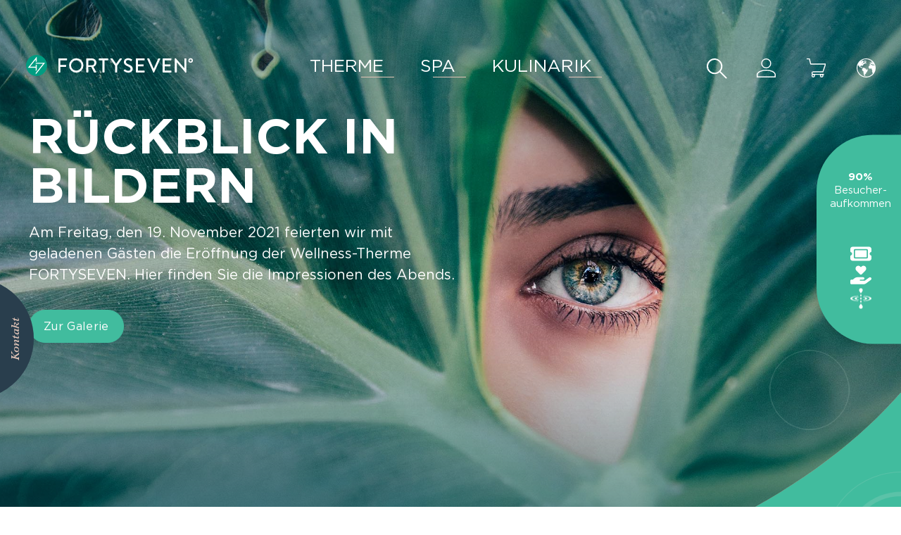

--- FILE ---
content_type: text/html; charset=UTF-8
request_url: https://www.fortyseven.ch/rueckblick-opening
body_size: 19542
content:
<!doctype html><html lang="de"><head>
    <meta charset="utf-8">
    <title>Rückblick Opening | FORTYSEVEN Baden</title>
    <meta name="description" content="Am 19. November 2021 feierten wir die Eröffnung der Wellness-Therme FORTYSEVEN. Hier finden Sie die Bilder des Abends.">
  
    
      
    

    
    <script type="text/javascript" src="https://www.fortyseven.ch/hubfs/hub_generated/template_assets/1/50820189296/1761816428969/template_jquery.min.js"></script>
    <script defer type="text/javascript" src="https://www.fortyseven.ch/hubfs/hub_generated/template_assets/1/50823402247/1761816421621/template_slick.min.js"></script>
    <script defer type="text/javascript" src="https://www.fortyseven.ch/hubfs/hub_generated/template_assets/1/55320396077/1761816430294/template_hyphenator.min.js"></script>
    <script defer type="text/javascript" src="https://www.fortyseven.ch/hubfs/hub_generated/template_assets/1/55321345962/1761816429178/template_hyphenator_de.min.js"></script>
    <script defer type="text/javascript" src="https://www.fortyseven.ch/hubfs/hub_generated/template_assets/1/53786891826/1761816419770/template_autosize.min.js"></script>
    <script defer type="text/javascript" src="https://www.fortyseven.ch/hubfs/hub_generated/template_assets/1/53779847497/1761816421393/template_skrollr.min.js"></script>
    <script defer type="text/javascript" src="https://www.fortyseven.ch/hubfs/hub_generated/template_assets/1/50823402169/1761816422372/template_accordion.min.js"></script>
    <script defer type="text/javascript" src="https://www.fortyseven.ch/hubfs/hub_generated/template_assets/1/52955811231/1761816421798/template_mCustomScrollbar.min.js"></script>
    <script defer type="text/javascript" src="https://www.fortyseven.ch/hubfs/hub_generated/template_assets/1/50823402242/1761816423366/template_jquery.modal.min.js"></script>
    <!-- <script defer type="text/javascript" src="//7913768.fs1.hubspotusercontent-na1.net/hubfs/7913768/hub_generated/template_assets/1/60096739490/1761816422074/template_fancybox.js"></script> -->
    <script src="https://cdn.jsdelivr.net/npm/@fancyapps/ui@4.0/dist/fancybox.umd.js"></script> 
    
    
    <!-- <link type="text/css" rel="stylesheet" href="//7913768.fs1.hubspotusercontent-na1.net/hubfs/7913768/hub_generated/template_assets/1/50822371681/1761816417563/template_hs-layout.min.css"> -->
    
    <script defer type="text/javascript" src="https://www.fortyseven.ch/hubfs/hub_generated/template_assets/1/50827079808/1761816419760/template_lozad.min.js"></script>
    
    <script defer type="text/javascript" src="https://www.fortyseven.ch/hubfs/hub_generated/template_assets/1/50823402244/1761816424205/template_main.min.js"></script>

    <link type="text/css" rel="stylesheet" href="https://www.fortyseven.ch/hubfs/hub_generated/template_assets/1/50821828464/1761816424717/template_slick.min.css">
    <link type="text/css" rel="stylesheet" href="https://www.fortyseven.ch/hubfs/hub_generated/template_assets/1/50822371682/1761816420737/template_jquery.modal.min.css">
    <link type="text/css" rel="stylesheet" href="https://www.fortyseven.ch/hubfs/hub_generated/template_assets/1/52955689507/1761816421349/template_mCustomScrollbar.min.css">
    <link type="text/css" rel="stylesheet" href="https://www.fortyseven.ch/hubfs/hub_generated/template_assets/1/60098192488/1761816417545/template_fancybox.min.css">

    
    <link type="text/css" rel="stylesheet" href="https://www.fortyseven.ch/hubfs/hub_generated/template_assets/1/51534096750/1761816417608/template_fortyseven.min.css">
    <link rel="“stylesheet”" type="“text/css”" href="“https://cloud.typography.com/6758298/6786832/css/fonts.css&quot;">
    <meta name="viewport" content="width=device-width, initial-scale=1">

    
    <meta property="og:description" content="Am 19. November 2021 feierten wir die Eröffnung der Wellness-Therme FORTYSEVEN. Hier finden Sie die Bilder des Abends.">
    <meta property="og:title" content="Rückblick Opening | FORTYSEVEN Baden">
    <meta name="twitter:description" content="Am 19. November 2021 feierten wir die Eröffnung der Wellness-Therme FORTYSEVEN. Hier finden Sie die Bilder des Abends.">
    <meta name="twitter:title" content="Rückblick Opening | FORTYSEVEN Baden">

    

    

    <style>
a.cta_button{-moz-box-sizing:content-box !important;-webkit-box-sizing:content-box !important;box-sizing:content-box !important;vertical-align:middle}.hs-breadcrumb-menu{list-style-type:none;margin:0px 0px 0px 0px;padding:0px 0px 0px 0px}.hs-breadcrumb-menu-item{float:left;padding:10px 0px 10px 10px}.hs-breadcrumb-menu-divider:before{content:'›';padding-left:10px}.hs-featured-image-link{border:0}.hs-featured-image{float:right;margin:0 0 20px 20px;max-width:50%}@media (max-width: 568px){.hs-featured-image{float:none;margin:0;width:100%;max-width:100%}}.hs-screen-reader-text{clip:rect(1px, 1px, 1px, 1px);height:1px;overflow:hidden;position:absolute !important;width:1px}
</style>


  <link rel="preload" as="image" href="https://www.fortyseven.ch/hubfs/fortyseven/theme%20based%20images%201920x1280px/FORTYSEVEN_RGB_RZ_1920x1280px.jpg">
  <style>
    body.fortyseven-theme .badge .badge-inner {
      background-color: rgba(226, 197, 184, 1.0);
    }
    body.fortyseven-theme .badge .badge-inner .line-1 {
      color:#304b5b;
    }
    body.fortyseven-theme .badge .badge-inner .line-2 {
      color:#FFFFFF;
    }    
    @media (min-width:992px) {
        body.fortyseven-theme #hero-image+.container .badge .badge-inner {
        height:230px;
        width:230px;
      }
    }
  </style>

<!-- Editor Styles -->
<style id="hs_editor_style" type="text/css">
.dnd_area-row-0-force-full-width-section > .row-fluid {
  max-width: none !important;
}
/* HubSpot Styles (default) */
.dnd_area-row-1-background-layers {
  background-image: linear-gradient(rgba(65, 188, 158, 1), rgba(65, 188, 158, 1)) !important;
  background-position: left top !important;
  background-size: auto !important;
  background-repeat: no-repeat !important;
}
.dnd_area-row-2-padding {
  padding-top: 0px !important;
  padding-bottom: 300px !important;
}
.dnd_area-row-2-background-layers {
  background-image: linear-gradient(to bottom, rgba(65, 188, 158, 1), rgba(42, 124, 100, 1)) !important;
  background-position: left top !important;
  background-size: auto !important;
  background-repeat: no-repeat !important;
}
</style>

    


    
<!--  Added by GoogleTagManager integration -->
<script>
var _hsp = window._hsp = window._hsp || [];
window.dataLayer = window.dataLayer || [];
function gtag(){dataLayer.push(arguments);}

var useGoogleConsentModeV2 = true;
var waitForUpdateMillis = 1000;



var hsLoadGtm = function loadGtm() {
    if(window._hsGtmLoadOnce) {
      return;
    }

    if (useGoogleConsentModeV2) {

      gtag('set','developer_id.dZTQ1Zm',true);

      gtag('consent', 'default', {
      'ad_storage': 'denied',
      'analytics_storage': 'denied',
      'ad_user_data': 'denied',
      'ad_personalization': 'denied',
      'wait_for_update': waitForUpdateMillis
      });

      _hsp.push(['useGoogleConsentModeV2'])
    }

    (function(w,d,s,l,i){w[l]=w[l]||[];w[l].push({'gtm.start':
    new Date().getTime(),event:'gtm.js'});var f=d.getElementsByTagName(s)[0],
    j=d.createElement(s),dl=l!='dataLayer'?'&l='+l:'';j.async=true;j.src=
    'https://www.googletagmanager.com/gtm.js?id='+i+dl;f.parentNode.insertBefore(j,f);
    })(window,document,'script','dataLayer','GTM-NVZPVZR');

    window._hsGtmLoadOnce = true;
};

_hsp.push(['addPrivacyConsentListener', function(consent){
  if(consent.allowed || (consent.categories && consent.categories.analytics)){
    hsLoadGtm();
  }
}]);

</script>

<!-- /Added by GoogleTagManager integration -->

    <link rel="canonical" href="https://www.fortyseven.ch/rueckblick-opening">


<meta property="og:image" content="https://www.fortyseven.ch/hubfs/Fortyseven/theme%20based%20images%20500x500px/FORTYSEVEN_RGB_RZ_500x500px-1.jpg">
<meta property="og:image:width" content="500">
<meta property="og:image:height" content="500">

<meta name="twitter:image" content="https://www.fortyseven.ch/hubfs/Fortyseven/theme%20based%20images%20500x500px/FORTYSEVEN_RGB_RZ_500x500px-1.jpg">


<meta property="og:url" content="https://www.fortyseven.ch/rueckblick-opening">
<meta name="twitter:card" content="summary_large_image">
<meta http-equiv="content-language" content="de">







    
    
    
  <meta name="generator" content="HubSpot"></head>
  
  <body class="fortyseven-theme">
<!--  Added by GoogleTagManager integration -->
<noscript><iframe src="https://www.googletagmanager.com/ns.html?id=GTM-NVZPVZR" height="0" width="0" style="display:none;visibility:hidden"></iframe></noscript>

<!-- /Added by GoogleTagManager integration -->

    <div class="page-wrapper">
      
        <div data-global-resource-path="bz-web/templates/partials/header-fortyseven.html"><script type="text/javascript">
  var customer_email = window.localStorage.getItem('customer_email')
  if(customer_email != null && customer_email != 'null') {
      setCookie('customer_email',customer_email,10)
      setHubspotContact(customer_email)
    }
    function setHubspotContact(value) {
    var _hsq = window._hsq = window._hsq || [];
    _hsq.push(["identify",{
      email: value,
      team_tbb:true
    }]);
    _hsq.push(["trackPageView"]);
  }

  function setCookie(name,value,days) {
    var expires = "";
    if (days) {
      var date = new Date();
      date.setTime(date.getTime() + (days*24*60*60*1000));
      expires = "; expires=" + date.toUTCString();
    }
    document.cookie = name + "=" + (value || "")  + expires + "; path=/";
    }
</script>
<div id="hs_cos_wrapper_module_1615442227592014" class="hs_cos_wrapper hs_cos_wrapper_widget hs_cos_wrapper_type_module" style="" data-hs-cos-general-type="widget" data-hs-cos-type="module">






























<div class="megamenu-bg">
  <div class="animated-circles circles-header">
    <div class="circle-1"></div>
    <div class="circle-2 circle-triple"></div>
    <div class="circle-3"></div>
  </div>
</div>
<header id="header">
  <div class="container d-flex flex-wrap flex-lg-nowrap">
    <div class="header-bar d-flex justify-content-between justify-content-lg-start align-items-center">
      <div class="logo align-self-start">
        <a href="/">
          <img src="https://www.fortyseven.ch/hubfs/47-logo.svg" class="logo-dark" alt="47-logo">
          <img src="https://www.fortyseven.ch/hubfs/fortyseven/Logo/47-logo-white-2.svg" class="logo-white" alt="47-logo-white-2">
        </a>
      </div>
      <div class="nav-collapsable d-lg-flex align-items-lg-center justify-content-lg-between">
        <div class="container">
          
          <nav id="main-nav" class="menu">
            
  

  <ul class="d-lg-flex level-1">
    
      
  <li class="">
    
      <a href="https://www.fortyseven.ch" class="menu-link level-1  ">
        <span>HOME</span>
      </a>
    

    
  </li>

    
      
  <li class="has-children">
    
      <a href="javascript:;" class="menu-link level-1  ">
        <span>THERME</span>
      </a>
    

    

      
      
        <div class="megamenu">
          <div class="closer d-none d-lg-block"></div>
          <div class="container">
            
            <div class="megamenu-inner">
              <div class="row" style="position:relative">
                <div class="col-md-4 col-lg-4 col-xl-4 col-12 col">
                  <strong class="megamenu-headline">THERME</strong>
                  <svg class="d-none d-lg-inline-block arrow-nav" xmlns="http://www.w3.org/2000/svg" width="62.911" height="11.584" viewbox="0 0 62.911 11.584">
                    <g transform="translate(-26.148 11.053) rotate(-90)">
                      <line y2="61.554" transform="translate(5.298 26.148)" fill="none" stroke="#009c81" stroke-width="1.5" />
                      <path d="M0,0,5.261,5.262,10.523,0" transform="translate(0 82.736)" fill="none" stroke="#009c81" stroke-width="1.5" />
                    </g>
                  </svg>
                  
                  <nav class="secondary-nav menu d-none d-lg-block">
                    
  

  <ul class=" level-2">
    
      
  <li class="">
    
      <a href="https://shop.fortyseven.ch" class="menu-link level-2  ">
        <span>Online-Shop</span>
      </a>
    

    
  </li>

    
      
  <li class="">
    
      <a href="https://www.fortyseven.ch/preise" class="menu-link level-2  ">
        <span>Preise</span>
      </a>
    

    
  </li>

    
      
  <li class="">
    
      <a href="https://www.fortyseven.ch/oeffnungszeiten" class="menu-link level-2  ">
        <span>Öffnungszeiten</span>
      </a>
    

    
  </li>

    
      
  <li class="">
    
      <a href="https://www.fortyseven.ch/fortyseven-card" class="menu-link level-2  ">
        <span>FORTYSEVEN Card</span>
      </a>
    

    
  </li>

    
      
  <li class="">
    
      <a href="https://www.fortyseven.ch/blog" class="menu-link level-2  ">
        <span>stream° - der Blog</span>
      </a>
    

    
  </li>

    
  </ul>

                  </nav>
                  
                </div>
                <div class=" col-md-4 col-lg-8 col-xl-8 col-12 col">
                  
  

  <ul class=" level-2">
    
      
  <li class="">
    
      <a href="https://www.fortyseven.ch/therme" class="menu-link level-2  ">
        <span>Übersicht</span>
      </a>
    

    
  </li>

    
      
  <li class="has-children">
    
      <a href="javascript:;" class="menu-link level-2  ">
        <span>Bad</span>
      </a>
    

    

      
        
  

  <ul class=" level-3">
    
      
  <li class="">
    
      <a href="https://www.fortyseven.ch/therme/bad" class="menu-link level-3  ">
        <span>Übersicht</span>
      </a>
    

    
  </li>

    
      
  <li class="">
    
      <a href="https://www.fortyseven.ch/therme/innen" class="menu-link level-3  ">
        <span>Innen</span>
      </a>
    

    
  </li>

    
      
  <li class="">
    
      <a href="https://www.fortyseven.ch/therme/aussen" class="menu-link level-3  ">
        <span>Aussen</span>
      </a>
    

    
  </li>

    
  </ul>

      
    
  </li>

    
      
  <li class="has-children">
    
      <a href="javascript:;" class="menu-link level-2  ">
        <span>Kosmos</span>
      </a>
    

    

      
        
  

  <ul class=" level-3">
    
      
  <li class="">
    
      <a href="https://www.fortyseven.ch/kosmos" class="menu-link level-3  ">
        <span>Übersicht</span>
      </a>
    

    
  </li>

    
      
  <li class="">
    
      <a href="https://www.fortyseven.ch/makrokosmos" class="menu-link level-3  ">
        <span>Makrokosmos</span>
      </a>
    

    
  </li>

    
      
  <li class="">
    
      <a href="https://www.fortyseven.ch/mesokosmos" class="menu-link level-3  ">
        <span>Mesokosmos</span>
      </a>
    

    
  </li>

    
      
  <li class="">
    
      <a href="https://www.fortyseven.ch/mikrokosmos" class="menu-link level-3  ">
        <span>Mikrokosmos</span>
      </a>
    

    
  </li>

    
  </ul>

      
    
  </li>

    
      
  <li class="has-children">
    
      <a href="javascript:;" class="menu-link level-2  ">
        <span>Sauna</span>
      </a>
    

    

      
        
  

  <ul class=" level-3">
    
      
  <li class="">
    
      <a href="https://www.fortyseven.ch/therme/sauna" class="menu-link level-3  ">
        <span>Übersicht</span>
      </a>
    

    
  </li>

    
      
  <li class="">
    
      <a href="https://www.fortyseven.ch/hubfs/fortyseven/Infos/FORTYSEVEN_Sauna-Aufguesse_ab_5.3.pdf" class="menu-link level-3  " target="_blank" rel="noopener">
        <span>Aufgussplan</span>
      </a>
    

    
  </li>

    
      
  <li class="">
    
      <a href="https://www.fortyseven.ch/sauna/textilsauna" class="menu-link level-3  ">
        <span>Textil</span>
      </a>
    

    
  </li>

    
      
  <li class="">
    
      <a href="https://www.fortyseven.ch/sauna/textilfrei" class="menu-link level-3  ">
        <span>Textilfrei</span>
      </a>
    

    
  </li>

    
      
  <li class="">
    
      <a href="https://www.fortyseven.ch/sauna/damen-sauna" class="menu-link level-3  ">
        <span>Damen</span>
      </a>
    

    
  </li>

    
  </ul>

      
    
  </li>

    
      
  <li class="">
    
      <a href="https://www.fortyseven.ch/moments" class="menu-link level-2  ">
        <span>Moments</span>
      </a>
    

    
  </li>

    
      
  <li class="">
    
      <a href="https://www.fortyseven.ch/achtsamkeitscoach" class="menu-link level-2  ">
        <span>Digitaler Achtsamkeitscoach</span>
      </a>
    

    
  </li>

    
  </ul>

                </div>
              </div>
            </div>

            <div class="capacity-module d-none d-lg-flex">
              <span class="title">Aktuelle Gästeanzahl</span>
              <ul class="d-lg-flex flex-lg-row-reverse">
                
              </ul>
            </div>

          </div>
          
  
    <div class="badge badge-module">
      
        <a class="link" href="https://shop.fortyseven.ch/access-passes/category/" target="_blank"></a>
      
      <div class="badge-inner">
        <div>
          <span class="line-1">online buchen</span>
          <span class="line-2">Tickets</span>
        </div>
      </div>
    </div>
  

          
          
        </div>
      
    
  </li>

    
      
  <li class="has-children">
    
      <a href="javascript:;" class="menu-link level-1  ">
        <span>SPA</span>
      </a>
    

    

      
      
        <div class="megamenu">
          <div class="closer d-none d-lg-block"></div>
          <div class="container">
            
            <div class="megamenu-inner">
              <div class="row" style="position:relative">
                <div class="col-md-4 col-lg-4 col-xl-4 col-12 col">
                  <strong class="megamenu-headline">SPA</strong>
                  <svg class="d-none d-lg-inline-block arrow-nav" xmlns="http://www.w3.org/2000/svg" width="62.911" height="11.584" viewbox="0 0 62.911 11.584">
                    <g transform="translate(-26.148 11.053) rotate(-90)">
                      <line y2="61.554" transform="translate(5.298 26.148)" fill="none" stroke="#009c81" stroke-width="1.5" />
                      <path d="M0,0,5.261,5.262,10.523,0" transform="translate(0 82.736)" fill="none" stroke="#009c81" stroke-width="1.5" />
                    </g>
                  </svg>
                  
                  <nav class="secondary-nav menu d-none d-lg-block">
                    
  

  <ul class=" level-2">
    
      
  <li class="">
    
      <a href="https://shop.fortyseven.ch" class="menu-link level-2  ">
        <span>Online-Shop</span>
      </a>
    

    
  </li>

    
      
  <li class="">
    
      <a href="https://www.fortyseven.ch/preise" class="menu-link level-2  ">
        <span>Preise</span>
      </a>
    

    
  </li>

    
      
  <li class="">
    
      <a href="https://www.fortyseven.ch/oeffnungszeiten" class="menu-link level-2  ">
        <span>Öffnungszeiten</span>
      </a>
    

    
  </li>

    
      
  <li class="">
    
      <a href="https://www.fortyseven.ch/fortyseven-card" class="menu-link level-2  ">
        <span>FORTYSEVEN Card</span>
      </a>
    

    
  </li>

    
      
  <li class="">
    
      <a href="https://www.fortyseven.ch/blog" class="menu-link level-2  ">
        <span>stream° - der Blog</span>
      </a>
    

    
  </li>

    
  </ul>

                  </nav>
                  
                </div>
                <div class=" col-md-4 col-lg-8 col-xl-8 col-12 col">
                  
  

  <ul class=" level-2">
    
      
  <li class="">
    
      <a href="https://www.fortyseven.ch/spa" class="menu-link level-2  ">
        <span>Übersicht</span>
      </a>
    

    
  </li>

    
      
  <li class="">
    
      <a href="https://www.fortyseven.ch/spa/massagen" class="menu-link level-2  ">
        <span>Massagen</span>
      </a>
    

    
  </li>

    
      
  <li class="">
    
      <a href="https://www.fortyseven.ch/spa/beauty" class="menu-link level-2  ">
        <span>Beauty</span>
      </a>
    

    
  </li>

    
      
  <li class="">
    
      <a href="https://www.fortyseven.ch/moments" class="menu-link level-2  ">
        <span>Moments</span>
      </a>
    

    
  </li>

    
      
  <li class="">
    
      <a href="https://www.fortyseven.ch/therme/ort-der-achtsamkeit" class="menu-link level-2  ">
        <span>Ort der Achtsamkeit</span>
      </a>
    

    
  </li>

    
      
  <li class="">
    
      <a href="https://www.fortyseven.ch/hubfs/fortyseven/Infos/FORTYSEVEN_SPA_Men%C3%BC_DE.pdf" class="menu-link level-2  " target="_blank" rel="noopener">
        <span>Spa-Menü</span>
      </a>
    

    
  </li>

    
  </ul>

                </div>
              </div>
            </div>

            <div class="capacity-module d-none d-lg-flex">
              <span class="title">Aktuelle Gästeanzahl</span>
              <ul class="d-lg-flex flex-lg-row-reverse">
                
              </ul>
            </div>

          </div>
          
  

          
          
        </div>
      
    
  </li>

    
      
  <li class="has-children">
    
      <a href="javascript:;" class="menu-link level-1  ">
        <span>KULINARIK</span>
      </a>
    

    

      
      
        <div class="megamenu">
          <div class="closer d-none d-lg-block"></div>
          <div class="container">
            
            <div class="megamenu-inner">
              <div class="row" style="position:relative">
                <div class="col-md-4 col-lg-4 col-xl-4 col-12 col">
                  <strong class="megamenu-headline">KULINARIK</strong>
                  <svg class="d-none d-lg-inline-block arrow-nav" xmlns="http://www.w3.org/2000/svg" width="62.911" height="11.584" viewbox="0 0 62.911 11.584">
                    <g transform="translate(-26.148 11.053) rotate(-90)">
                      <line y2="61.554" transform="translate(5.298 26.148)" fill="none" stroke="#009c81" stroke-width="1.5" />
                      <path d="M0,0,5.261,5.262,10.523,0" transform="translate(0 82.736)" fill="none" stroke="#009c81" stroke-width="1.5" />
                    </g>
                  </svg>
                  
                  <nav class="secondary-nav menu d-none d-lg-block">
                    
  

  <ul class=" level-2">
    
      
  <li class="">
    
      <a href="https://shop.fortyseven.ch" class="menu-link level-2  ">
        <span>Online-Shop</span>
      </a>
    

    
  </li>

    
      
  <li class="">
    
      <a href="https://www.fortyseven.ch/preise" class="menu-link level-2  ">
        <span>Preise</span>
      </a>
    

    
  </li>

    
      
  <li class="">
    
      <a href="https://www.fortyseven.ch/oeffnungszeiten" class="menu-link level-2  ">
        <span>Öffnungszeiten</span>
      </a>
    

    
  </li>

    
      
  <li class="">
    
      <a href="https://www.fortyseven.ch/fortyseven-card" class="menu-link level-2  ">
        <span>FORTYSEVEN Card</span>
      </a>
    

    
  </li>

    
      
  <li class="">
    
      <a href="https://www.fortyseven.ch/blog" class="menu-link level-2  ">
        <span>stream° - der Blog</span>
      </a>
    

    
  </li>

    
  </ul>

                  </nav>
                  
                </div>
                <div class=" col-md-4 col-lg-8 col-xl-8 col-12 col">
                  
  

  <ul class=" level-2">
    
      
  <li class="">
    
      <a href="https://www.fortyseven.ch/kulinarik/restaurant" class="menu-link level-2  ">
        <span>Restaurant</span>
      </a>
    

    
  </li>

    
      
  <li class="">
    
      <a href="https://www.fortyseven.ch/kulinarik/bar" class="menu-link level-2  ">
        <span>Bar</span>
      </a>
    

    
  </li>

    
      
  <li class="">
    
      <a href="https://www.fortyseven.ch/kulinarik" class="menu-link level-2  ">
        <span>Philosophie</span>
      </a>
    

    
  </li>

    
      
  <li class="">
    
      <a href="https://www.fortyseven.ch/hubfs/fortyseven/Menus/FORTYSEVEN_Menu_Restaurant_DE.pdf" class="menu-link level-2  ">
        <span>Menükarte</span>
      </a>
    

    
  </li>

    
      
  <li class="">
    
      <a href="https://www.fortyseven.ch/hubfs/fortyseven/Menus/FORTYSEVEN_Wochenhit_DE.pdf" class="menu-link level-2  ">
        <span>Wochenmenü</span>
      </a>
    

    
  </li>

    
  </ul>

                </div>
              </div>
            </div>

            <div class="capacity-module d-none d-lg-flex">
              <span class="title">Aktuelle Gästeanzahl</span>
              <ul class="d-lg-flex flex-lg-row-reverse">
                
              </ul>
            </div>

          </div>
          
  
    <div class="badge badge-module">
      
        <a class="link" href="https://www.fortyseven.ch/kulinarik/restaurant#reservieren"></a>
      
      <div class="badge-inner">
        <div>
          <span class="line-1">TISCH</span>
          <span class="line-2">RESERVIEREN</span>
        </div>
      </div>
    </div>
  

          
          
        </div>
      
    
  </li>

    
  </ul>

          </nav>
          <nav class="secondary-nav menu d-lg-none">
            
  

  <ul class="d-lg-flex level-1">
    
      
  <li class="">
    
      <a href="https://shop.fortyseven.ch" class="menu-link level-1  ">
        <span>Online-Shop</span>
      </a>
    

    
  </li>

    
      
  <li class="">
    
      <a href="https://www.fortyseven.ch/preise" class="menu-link level-1  ">
        <span>Preise</span>
      </a>
    

    
  </li>

    
      
  <li class="">
    
      <a href="https://www.fortyseven.ch/oeffnungszeiten" class="menu-link level-1  ">
        <span>Öffnungszeiten</span>
      </a>
    

    
  </li>

    
      
  <li class="">
    
      <a href="https://www.fortyseven.ch/fortyseven-card" class="menu-link level-1  ">
        <span>FORTYSEVEN Card</span>
      </a>
    

    
  </li>

    
      
  <li class="">
    
      <a href="https://www.fortyseven.ch/blog" class="menu-link level-1  ">
        <span>stream° - der Blog</span>
      </a>
    

    
  </li>

    
  </ul>

          </nav>
          
          <div class="capacity-module d-lg-none">
            <span class="title">Aktuelle Gästeanzahl</span>
            <ul>
              
            </ul>
          </div>

        </div>
        
      </div>
      <div class="icons-holder">
        <a class="search-opener search-toggler d-none d-lg-block" href="#"></a>
        <button class="burger-opener d-lg-none">
          <span>
            <span></span>
            <span></span>
            <span></span>
            <span></span>
          </span>
        </button>
        <a href="https://shop.fortyseven.ch/account/login/" class="user"><span class="icon icon-user icon-blue"></span><span class="icon icon-user icon-white"></span></a>
        <a href="https://shop.fortyseven.ch/shop/cart/" class="cart"><span class="icon icon-cart icon-blue"></span><span class="icon icon-cart icon-white"></span></a>
        
  <div class="language-switcher ">
    
    <span class="globe_class">
      <svg fill="#ffffff" version="1.1" id="Capa_1" xmlns="http://www.w3.org/2000/svg" xmlns:xlink="http://www.w3.org/1999/xlink" viewbox="0 0 356.926 356.926" xml:space="preserve" stroke="#ffffff"><g id="SVGRepo_bgCarrier" stroke-width="0"></g><g id="SVGRepo_tracerCarrier" stroke-linecap="round" stroke-linejoin="round"></g><g id="SVGRepo_iconCarrier"> <g> <g> <path d="M211.89,213.669c0-10.475-8.521-18.997-18.996-18.997c-0.401,0-0.799,0.017-1.193,0.041v2.406 c0.396-0.028,0.79-0.061,1.193-0.061c9.158,0,16.608,7.452,16.608,16.611s-7.45,16.61-16.608,16.61 c-0.269,0-0.53-0.027-0.795-0.041v0.897v1.509v4.723H186.2v3.182h13.388v-3.182h-5.104v-4.774 C204.218,231.781,211.89,223.607,211.89,213.669z"></path> <g> <polygon points="260.072,79.408 260.398,82.045 256.447,82.882 255.913,88.517 260.677,88.517 266.998,87.913 270.251,84.021 266.788,82.678 264.883,80.488 262.024,75.858 260.677,69.329 255.286,70.409 253.799,72.721 253.799,75.312 256.378,77.084 "></polygon> <polygon points="255.495,81.569 255.773,78.037 252.637,76.683 248.233,77.706 244.945,82.94 244.945,86.344 248.768,86.344 "></polygon> <path d="M164.852,96.598l-0.976,2.498h-4.7v2.428h1.121c0,0,0.07,0.511,0.168,1.191l2.876-0.238l1.783-1.121l0.465-2.248 l2.335-0.204l0.912-1.888l-2.138-0.442L164.852,96.598z"></path> <polygon points="152.739,101.001 152.565,103.366 155.976,103.081 156.324,100.705 154.279,99.096 "></polygon> <path d="M356.868,176.633c-0.047-5.223-0.313-10.398-0.802-15.505c-1.662-17.01-5.717-33.311-11.828-48.589 c-0.441-1.127-0.859-2.283-1.336-3.41c-8.121-19.183-19.531-36.646-33.474-51.721c-0.906-0.987-1.835-1.952-2.765-2.916 c-2.649-2.736-5.333-5.415-8.156-7.971C266.788,17.631,224.642,0,178.463,0C131.896,0,89.447,17.957,57.635,47.271 c-7.413,6.832-14.221,14.303-20.408,22.285C13.919,99.717,0,137.49,0,178.463c0,98.398,80.059,178.463,178.463,178.463 c69.225,0,129.316-39.643,158.897-97.399c6.32-12.327,11.247-25.491,14.569-39.294c0.837-3.486,1.58-7.018,2.208-10.585 c1.801-10.137,2.788-20.56,2.788-31.196C356.902,177.859,356.868,177.249,356.868,176.633z M323.278,105.306l1.022-1.162 c1.359,2.637,2.649,5.304,3.846,8.028l-1.708-0.07l-3.172,0.436v-7.233H323.278z M297.484,74.156l0.023-7.971 c2.812,2.975,5.508,6.036,8.087,9.214l-3.207,4.781l-11.247-0.111l-0.696-2.341L297.484,74.156z M82.214,54.364v-0.302h3.567 l0.325-1.226h5.838v2.55l-1.691,2.236h-8.052v-3.259H82.214z M87.925,62.323c0,0,3.578-0.61,3.892-0.61c0.296,0,0,3.573,0,3.573 l-8.081,0.511l-1.534-1.847L87.925,62.323z M334.642,133.156h-13.06l-7.971-5.92l-8.365,0.808v5.112h-2.648l-2.848-2.033 l-14.512-3.671v-9.4l-18.38,1.423l-5.705,3.062h-7.285l-3.59-0.36l-8.854,4.926v9.254l-18.097,13.065l1.5,5.583h3.677 l-0.964,5.315l-2.58,0.953l-0.133,13.884l15.633,17.823h6.819l0.407-1.081h12.246l3.531-3.265h6.948l3.812,3.811l10.328,1.069 l-1.359,13.757l11.503,20.28l-6.064,11.572l0.406,5.438l4.775,4.752v13.095l6.251,8.412v10.897h5.391 c-30.046,36.913-75.823,60.534-127.026,60.534c-90.312,0-163.783-73.454-163.783-163.777c0-22.732,4.665-44.401,13.077-64.089 v-5.106l5.855-7.11c2.033-3.846,4.212-7.582,6.542-11.235l0.25,2.974l-6.791,8.261c-2.108,3.985-4.084,8.052-5.855,12.217v9.312 l6.791,3.276v12.955l6.535,11.136l5.316,0.808l0.68-3.817l-6.245-9.661l-1.237-9.388h3.677l1.557,9.673l9.051,13.193l-2.33,4.27 l5.734,8.795l14.291,3.532v-2.306l5.711,0.808l-0.534,4.078l4.484,0.825l6.948,1.888l9.8,11.171l12.507,0.941l1.237,10.207 l-8.58,5.984l-0.39,9.115l-1.237,5.588l12.386,15.5l0.947,5.32c0,0,4.49,1.209,5.048,1.209c0.535,0,10.062,7.227,10.062,7.227 v28.024l3.393,0.964l-2.294,12.92l5.71,7.634l-1.068,12.827l7.563,13.269l9.696,8.47l9.731,0.197l0.952-3.148l-7.163-6.029 l0.418-2.986l1.272-3.684l0.273-3.741l-4.839-0.14l-2.44-3.066l4.021-3.881l0.546-2.916l-4.496-1.29l0.261-2.719l6.402-0.976 l9.73-4.672l3.265-6.006l10.196-13.06l-2.312-10.213l3.131-5.438l9.399,0.278l6.327-5.02l2.051-19.693l7.04-8.877l1.237-5.704 l-6.39-2.045l-4.224-6.942l-14.419-0.145l-11.444-4.351l-0.534-8.162l-3.811-6.675l-10.335-0.145l-5.995-9.382l-5.298-2.585 l-0.273,2.858l-9.672,0.569l-3.532-4.926l-10.079-2.045l-8.302,9.603l-13.065-2.23l-0.953-14.727l-9.527-1.632l3.805-7.221 l-1.092-4.148l-12.531,8.371l-7.877-0.964l-2.817-6.158l1.737-6.355l4.339-8.005l9.998-5.072h19.322l-0.064,5.891l6.948,3.235 l-0.558-10.062l5.007-5.037l10.103-6.64l0.703-4.659l10.068-10.486l10.707-5.937l-0.941-0.773l7.256-6.826l2.655,0.703 l1.214,1.522l2.76-3.062l0.68-0.296l-3.021-0.43l-3.084-0.987v-2.963l1.632-1.33h3.579l1.655,0.726l1.418,2.858l1.737-0.267 v-0.244l0.5,0.163l5.02-0.772l0.714-2.463l2.852,0.726v2.667l-2.666,1.818h0.018l0.377,2.928l9.115,2.794c0,0,0,0.035,0.023,0.11 l2.079-0.18l0.146-3.939l-7.209-3.282l-0.396-1.894l5.972-2.033l0.273-5.722l-6.245-3.805l-0.412-9.667l-8.581,4.218h-3.143 l0.837-7.355l-11.688-2.748l-4.816,3.654v11.119l-8.673,2.754l-3.486,7.244l-3.758,0.604v-9.277l-8.162-1.133l-4.096-2.667 l-1.639-6.007l14.611-8.54l7.14-2.179l0.72,4.804l3.991-0.215l0.308-2.411l4.166-0.599l0.07-0.842l-1.784-0.738l-0.407-2.544 l5.118-0.43l3.091-3.213l0.18-0.238l0.035,0.012l0.941-0.976l10.753-1.354l4.746,4.032l-12.467,6.64l15.871,3.747l2.045-5.31 h6.948l2.44-4.625l-4.903-1.226v-5.856l-15.359-6.803l-10.62,1.226l-6.001,3.125l0.407,7.628l-6.257-0.953l-0.964-4.212 l6.007-5.449l-10.898-0.535l-3.125,0.953l-1.359,3.677l4.084,0.686l-0.813,4.084l-6.936,0.406l-1.092,2.725L118.987,52.4 c0,0-0.273-5.711-0.703-5.711c-0.389,0,7.901-0.145,7.901-0.145l5.995-5.85l-3.271-1.632l-4.339,4.223l-7.222-0.406l-4.403-6.019 h-9.254L94.03,44.07h8.848l0.796,2.597l-2.307,2.172l9.807,0.279l1.487,3.532l-11.032-0.407l-0.546-2.725l-6.925-1.499 l-3.689-2.033l-8.255,0.069c27.043-19.699,60.284-31.358,96.226-31.358c41.403,0,79.263,15.476,108.124,40.915l-1.929,3.474 l-7.564,2.962l-3.194,3.462l0.743,4.02l3.893,0.546l2.358,5.867l6.704-2.713l1.127,7.86h-2.045l-5.519-0.819l-6.111,1.022 l-5.926,8.377l-8.458,1.319l-1.221,7.25l3.579,0.842l-1.046,4.665l-8.412-1.69l-7.703,1.69l-1.639,4.293l1.325,9.01l4.531,2.115 l7.61-0.046l5.123-0.465l1.58-4.078l8.018-10.422l5.264,1.081l5.193-4.7l0.976,3.678l12.78,8.621l-1.557,2.108l-5.763-0.308 l2.23,3.137l3.556,0.79l4.159-1.737l-0.093-5.002l1.859-0.923l-1.487-1.575l-8.528-4.758l-2.254-6.314h7.099l2.243,2.248 l6.134,5.257l0.244,6.367l6.332,6.733l2.348-9.231l4.392-2.394l0.802,7.552l4.287,4.7l8.54-0.139 c1.661,4.247,3.148,8.563,4.427,12.978L334.642,133.156z M97.324,81.092l4.27-2.044l3.881,0.929l-1.324,5.211l-4.183,1.319 L97.324,81.092z M120.073,93.35v3.37h-9.783l-3.689-1.028l0.918-2.341l4.7-1.94h6.437v1.94H120.073z M124.582,98.05v3.259 l-2.463,1.58l-3.044,0.575c0,0,0-4.903,0-5.415H124.582z M121.822,96.72v-3.893l3.363,3.067L121.822,96.72z M123.355,104.568 v3.178l-2.347,2.347h-5.211l0.813-3.573l2.463-0.215l0.5-1.226L123.355,104.568z M110.39,98.05h5.408l-6.948,9.696l-2.852-1.534 l0.616-4.084L110.39,98.05z M132.529,103.464v3.166h-5.211l-1.417-2.062v-2.951h0.406L132.529,103.464z M127.748,99.096 l1.475-1.557l2.498,1.557l-1.999,1.656L127.748,99.096z M337.291,141.428l0.511-0.61c0.232,0.93,0.441,1.859,0.662,2.789 L337.291,141.428z"></path> <path d="M27.734,109.268v5.106c1.771-4.177,3.747-8.231,5.855-12.223L27.734,109.268z"></path> </g> </g> </g> </g></svg>
    </span>
    <ul class="language-dropdown">
        
    </ul>
  </div>


      </div>
      <div class="back-link">
        <a href="https://www.fortyseven.ch/blog">
          <span class="icon icon-slider-arrow-left"></span>
          <span class="text">zurück</span>
        </a>
      </div>
    </div>
  </div> 
  <nav id="terciary-nav" class="menu">
    <div class="container">
      <ul class="d-flex">
        
          <li><a href="https://shop.fortyseven.ch/tickets/category/" target="_blank"><span class="icon icon-ticket"></span>Shop</a></li>
        
          <li><a href="https://www.fortyseven.ch/kontakt"><span class="icon icon-envelope"></span>Kontakt</a></li>
        
      </ul>
    </div>
  </nav>

    <a class="search-opener search-toggler d-lg-none" href="#">Suche</a>
    <a href="#" class="close-megamenu">Hauptmenü</a>
    

    
    <div class="header-search-overlay search-toggler"></div>
    <form class="header-search-form search-form" action="/search" method="get">
      <div class="holder">
      <svg class="d-md-none" xmlns="http://www.w3.org/2000/svg" width="628.979" height="628.979" viewbox="0 0 628.979 628.979">
        <g id="Group_6241" data-name="Group 6241" transform="translate(-1133.604 136.979)">
          <path id="Pfad_15657" data-name="Pfad 15657" d="M314.49,0c173.688,0,314.49,140.8,314.49,314.49s-140.8,314.49-314.49,314.49S0,488.177,0,314.49,140.8,0,314.49,0Z" transform="translate(1133.604 -136.979)" fill="#fff" />
        </g>
      </svg>   
  
      <svg class="d-none d-md-block" xmlns="http://www.w3.org/2000/svg" width="628.979" height="628.979" viewbox="0 0 628.979 628.979">
        <path id="Pfad_15657" data-name="Pfad 15657" d="M314.49,0c173.688,0,314.49,140.8,314.49,314.49s-140.8,314.49-314.49,314.49S0,488.177,0,314.49,140.8,0,314.49,0Z" fill="#fff" />
      </svg>
           
      <div class="input-wrapper">

        <label for="search-header-input">
          <span class="icon icon-search"></span>
          <input type="text" placeholder="Suchbegriff eingeben" name="term" id="search-header-input">
          <a href="#" class="search-closer search-toggler"><span class="icon icon-close"></span></a>
        </label>
      </div>
      <div class="header-search-closer d-none d-lg-block"></div>
    </div>
    </form>  
</header>
<div class="progress-bar" id="progressbar">
  <span class="progress"></span>
</div>
<div class="header-socials socials-fixed"></div></div></div>
      

      <div id="hs_cos_wrapper_module_42874505141" class="hs_cos_wrapper hs_cos_wrapper_widget hs_cos_wrapper_type_module" style="" data-hs-cos-general-type="widget" data-hs-cos-type="module"><aside id="sidebar">
  <a href="#" class="sidebar-label sidebar-toggler">
    <span><strong><i>Kontakt</i><em>Schliessen</em></strong></span></a>
  <div class="sidebar-content">
    <div class="sidebar-content-inner">
      <ul class="sidebar-menu">
        
          <li><a href="https://www.fortyseven.ch/kontakt"><span class="icon icon-envelope-blue"></span><span class="link">FAQ und Kontakt</span></a></li>
        
          <li><a href="tel:+41562691847" target="_blank"><span class="icon icon-phone-blue"></span><span class="link">+41 56 269 18 47</span></a></li>
        
          <li><a href="https://www.google.com/maps/search/?api=1&amp;query=FORTYSEVEN°+Wellness-Therme" target="_blank"><span class="icon icon-place-blue"></span><span class="link">Wegführung starten</span></a></li>
        
      </ul>
      <div class="sidebar-text"><p><strong><br>FORTYSEVEN° </strong><br>Wellness-Therme<br>Grosse Bäder 1<br>5400 Baden<br>Schweiz</p></div>
    </div>
  </div>
</aside></div>

      <div id="skrollr-body">


      

      

    <div class="container-fluid main">
<div class="row-fluid-wrapper">
<div class="row-fluid">
<div class="span12 widget-span widget-type-cell " style="" data-widget-type="cell" data-x="0" data-w="12">

<div class="row-fluid-wrapper row-depth-1 row-number-1 dnd_area-row-0-force-full-width-section dnd-section">
<div class="row-fluid ">
<div class="span12 widget-span widget-type-cell dnd-column" style="" data-widget-type="cell" data-x="0" data-w="12">

<div class="row-fluid-wrapper row-depth-1 row-number-2 dnd-row">
<div class="row-fluid ">
<div class="span12 widget-span widget-type-custom_widget dnd-module" style="" data-widget-type="custom_widget" data-x="0" data-w="12">
<div id="hs_cos_wrapper_widget_1628656204609" class="hs_cos_wrapper hs_cos_wrapper_widget hs_cos_wrapper_type_module" style="" data-hs-cos-general-type="widget" data-hs-cos-type="module">







<section class="hero-image-wrapper" style="position: relative">
  <div class="waves hero-image-waves" style="background-image: url('https://f.hubspotusercontent20.net/hubfs/19968970/waves-01.svg'); display: none"></div>
  <div id="hero-image" data-quicklinks="12345">
    <div class="d-lg-none">
      <div class="shape-header">
        <img src="/hubfs/therme%20zurzach/theme%20based%20images/curve-image-mb@3x.png" alt="curve-image-mb">
        <!-- <svg xmlns="http://www.w3.org/2000/svg" width="375.001" height="104.131" viewBox="0 0 375.001 104.131">
          <path id="Subtraction_1" data-name="Subtraction 1" d="M-308.689,5907.616h-375v-1.033c1.749.083,3.521.125,5.269.125a103.887,103.887,0,0,0,56.887-16.793,126.92,126.92,0,0,0,31.916-29.651,125.636,125.636,0,0,1,15.091-16.4,155.814,155.814,0,0,1,16.659-13.229,165.905,165.905,0,0,1,16.286-9.919,131.26,131.26,0,0,1,13.972-6.472,152.854,152.854,0,0,1,30.853-7.985,238.038,238.038,0,0,1,37.187-2.772,298.063,298.063,0,0,1,30.076,1.562c10.472,1.067,21.107,2.688,31.609,4.816a329.106,329.106,0,0,1,64.68,20.175c8.344,3.593,16.593,7.348,24.518,11.161v66.417Z" transform="translate(683.69 -5803.485)" fill="#fff"/>
        </svg> -->
      </div>
    </div>
    <div class="d-lg-block d-none">
      <div class="shape-header">
        <img src="/hubfs/therme%20zurzach/theme%20based%20images/curve-image-lg.png" alt="curve-image-desktop">
        <!-- <svg xmlns="http://www.w3.org/2000/svg" width="1920" height="397.26" viewBox="0 0 1920 397.26">
          <path id="Subtraction_1" data-name="Subtraction 1" d="M8087.664,7138.4H6539.569c20.721-.707,41.72-2.376,62.415-4.965,21.319-2.666,42.93-6.384,64.233-11.051,21.913-4.8,44.129-10.743,66.032-17.662,22.5-7.106,45.311-15.449,67.811-24.8,36.127-15.009,75.271-32.4,119.67-53.167,39.61-18.527,79.751-38.017,118.571-56.866l.009,0c57.559-27.948,117.077-56.848,176.9-83.618,32.217-14.416,61.885-27.052,90.7-38.63,32.369-13.006,62.831-24.351,93.126-34.683,15.992-5.454,32.037-10.646,47.689-15.432,16.23-4.963,32.567-9.65,48.556-13.931,16.516-4.422,33.173-8.546,49.509-12.258,16.83-3.824,33.837-7.328,50.548-10.414,17.182-3.172,34.568-6,51.675-8.4,17.563-2.464,35.357-4.554,52.888-6.211,17.96-1.7,36.191-2.995,54.188-3.853,18.4-.877,37.1-1.322,55.575-1.322,21.884,0,44.157.624,66.2,1.854,22.555,1.259,45.536,3.191,68.3,5.742,23.268,2.607,47,5.937,70.55,9.9,24.025,4.041,48.566,8.858,72.94,14.318V7138.4Zm-1595.089,0H6167.664v-85.493c25.072,12.1,50.248,23.033,74.83,32.5,13,5.009,26.137,9.724,39.038,14.014,13.342,4.436,26.837,8.551,40.111,12.23,13.7,3.8,27.548,7.239,41.173,10.231,14.046,3.084,28.253,5.78,42.228,8.013,14.383,2.3,28.942,4.175,43.274,5.578,14.7,1.439,29.588,2.422,44.257,2.923Z" transform="translate(-6167.664 -6741.142)" fill="#fff"/>
        </svg> -->
      </div>
    </div>

    <svg height="0" width="0" style="position:absolute;">
      <defs>
        <clippath id="svgmask" clippathunits="objectBoundingBox">
          <path d="M0,0.893 V0 h1 v0.647 c-0.123,0.209,-0.355,0.353,-0.621,0.353 C0.24,1,0.11,0.961,0,0.893"></path>
        </clippath>
      </defs>
    </svg>
    <svg height="0" width="0" style="position:absolute;">
      <defs>
        <clippath id="svgmask-mobile" clippathunits="objectBoundingBox">
          <path d="M0,0.959 V0 h1 v0.791 c-0.135,0.129,-0.39,0.209,-0.665,0.209 C0.219,1,0.104,0.986,0,0.959"></path>
        </clippath>

      </defs>
    </svg>
    
    
      <div class="bg" style="background-image: url('https://www.fortyseven.ch/hubfs/fortyseven/theme%20based%20images%201920x1280px/FORTYSEVEN_RGB_RZ_1920x1280px.jpg'); background-position: 60% 30%;"></div>
    

    <div class="overlay">
      <div class="container">
        <div class="overlay-inner">
          
          <div class="h1 no-hyphens  ">RÜCKBLICK IN BILDERN</div>
          
          <div class="hero-image-content  ">
            <div style="display: none;">&nbsp;</div>
<div style="display: none;">&nbsp;</div>
<p style="margin-top: 5.65pt; margin-right: 0cm; margin-bottom: 11.3pt; padding-left: 0cm;">Am Freitag, den 19. November 2021 feierten wir mit geladenen Gästen die Eröffnung der Wellness-Therme FORTYSEVEN. Hier finden Sie die Impressionen des Abends.</p>
          </div>
          
          <div><a href="#intro" class="cta_button">
            Zur Galerie
          </a></div>
          
        </div>
      </div>
    </div>
    <div class="moving-area-container">
      <div class="moving-area">

      </div>
    </div>
  </div>

  

  <div class="header-socials socials_null"></div>
</section>


</div>

</div><!--end widget-span -->
</div><!--end row-->
</div><!--end row-wrapper -->

</div><!--end widget-span -->
</div><!--end row-->
</div><!--end row-wrapper -->

<div class="row-fluid-wrapper row-depth-1 row-number-3 dnd_area-row-1-background-color dnd-section dnd_area-row-1-background-layers">
<div class="row-fluid ">
<div class="span12 widget-span widget-type-cell dnd-column" style="" data-widget-type="cell" data-x="0" data-w="12">

<div class="row-fluid-wrapper row-depth-1 row-number-4 dnd-row">
<div class="row-fluid ">
<div class="span12 widget-span widget-type-custom_widget dnd-module" style="" data-widget-type="custom_widget" data-x="0" data-w="12">
<div id="hs_cos_wrapper_widget_1629816598055" class="hs_cos_wrapper hs_cos_wrapper_widget hs_cos_wrapper_type_module" style="" data-hs-cos-general-type="widget" data-hs-cos-type="module">


<nav class="breadcrumbs color_null">
  <div class="container">
    
      <span id="hs_cos_wrapper_widget_1629816598055_breadcrumb" class="hs_cos_wrapper hs_cos_wrapper_widget hs_cos_wrapper_type_menu" style="" data-hs-cos-general-type="widget" data-hs-cos-type="menu"><ul></ul></span>
    
  </div>
</nav></div>

</div><!--end widget-span -->
</div><!--end row-->
</div><!--end row-wrapper -->

</div><!--end widget-span -->
</div><!--end row-->
</div><!--end row-wrapper -->

<div class="row-fluid-wrapper row-depth-1 row-number-5 dnd_area-row-2-background-layers dnd_area-row-2-padding dnd_area-row-2-background-gradient dnd-section">
<div class="row-fluid ">
<div class="span12 widget-span widget-type-cell dnd-column" style="" data-widget-type="cell" data-x="0" data-w="12">

<div class="row-fluid-wrapper row-depth-1 row-number-6 dnd-row">
<div class="row-fluid ">
<div class="span12 widget-span widget-type-custom_widget dnd-module" style="" data-widget-type="custom_widget" data-x="0" data-w="12">
<div id="hs_cos_wrapper_widget_1635424218512" class="hs_cos_wrapper hs_cos_wrapper_widget hs_cos_wrapper_type_module" style="" data-hs-cos-general-type="widget" data-hs-cos-type="module">

 
 
 

 

 
<h2 style="text-align:left" class="h2 scroll-to on-background-green no-hyphens" id="intro">GALERIE ERÖFFNUNG</h2>
     </div>

</div><!--end widget-span -->
</div><!--end row-->
</div><!--end row-wrapper -->

<div class="row-fluid-wrapper row-depth-1 row-number-7 dnd-row">
<div class="row-fluid ">
<div class="span12 widget-span widget-type-custom_widget dnd-module" style="" data-widget-type="custom_widget" data-x="0" data-w="12">
<div id="hs_cos_wrapper_widget_1638777853460" class="hs_cos_wrapper hs_cos_wrapper_widget hs_cos_wrapper_type_module" style="" data-hs-cos-general-type="widget" data-hs-cos-type="module"><div id="" class="gallery-module">

  <div class="gallery-image slider-positioner">
    <div class="row slick-slider gallery-image-slider-mobile not-init-slider" data-slick="{
      &quot;dots&quot;: true,
      &quot;infinite&quot;: false, 
      &quot;arrows&quot;: false, 
      &quot;slidesToShow&quot;: 1, 
      &quot;slidesToScroll&quot;: 1,
      &quot;lazyLoad&quot;: &quot;progressive&quot;
    }">
      
        <div class="slide col col-12 col-sm-6 col-md-4 col-lg-4">
          <div class="image-holder" data-fancybox="gallery" data-src="https://www.zurzachcare.ch/hubfs/FORTYSEVEN%20Opening%2019.11.21-1.jpg" data-caption="">
            <img src="https://www.fortyseven.ch/hs-fs/hubfs/FORTYSEVEN%20Opening%2019.11.21-1.jpg?width=1080&amp;height=680&amp;name=FORTYSEVEN%20Opening%2019.11.21-1.jpg" alt="FORTYSEVEN Opening 19.11.21-1" width="1080" height="680" style="max-width: 100%; height: auto;" srcset="https://www.fortyseven.ch/hs-fs/hubfs/FORTYSEVEN%20Opening%2019.11.21-1.jpg?width=540&amp;height=340&amp;name=FORTYSEVEN%20Opening%2019.11.21-1.jpg 540w, https://www.fortyseven.ch/hs-fs/hubfs/FORTYSEVEN%20Opening%2019.11.21-1.jpg?width=1080&amp;height=680&amp;name=FORTYSEVEN%20Opening%2019.11.21-1.jpg 1080w, https://www.fortyseven.ch/hs-fs/hubfs/FORTYSEVEN%20Opening%2019.11.21-1.jpg?width=1620&amp;height=1020&amp;name=FORTYSEVEN%20Opening%2019.11.21-1.jpg 1620w, https://www.fortyseven.ch/hs-fs/hubfs/FORTYSEVEN%20Opening%2019.11.21-1.jpg?width=2160&amp;height=1360&amp;name=FORTYSEVEN%20Opening%2019.11.21-1.jpg 2160w, https://www.fortyseven.ch/hs-fs/hubfs/FORTYSEVEN%20Opening%2019.11.21-1.jpg?width=2700&amp;height=1700&amp;name=FORTYSEVEN%20Opening%2019.11.21-1.jpg 2700w, https://www.fortyseven.ch/hs-fs/hubfs/FORTYSEVEN%20Opening%2019.11.21-1.jpg?width=3240&amp;height=2040&amp;name=FORTYSEVEN%20Opening%2019.11.21-1.jpg 3240w" sizes="(max-width: 1080px) 100vw, 1080px">
          </div>
        </div>
      
        <div class="slide col col-12 col-sm-6 col-md-4 col-lg-4">
          <div class="image-holder" data-fancybox="gallery" data-src="https://www.zurzachcare.ch/hubfs/FORTYSEVEN%20Opening%2019.11.21-2.jpg" data-caption="">
            <img src="https://www.fortyseven.ch/hs-fs/hubfs/FORTYSEVEN%20Opening%2019.11.21-2.jpg?width=1080&amp;height=680&amp;name=FORTYSEVEN%20Opening%2019.11.21-2.jpg" alt="FORTYSEVEN Opening 19.11.21-2" width="1080" height="680" style="max-width: 100%; height: auto;" srcset="https://www.fortyseven.ch/hs-fs/hubfs/FORTYSEVEN%20Opening%2019.11.21-2.jpg?width=540&amp;height=340&amp;name=FORTYSEVEN%20Opening%2019.11.21-2.jpg 540w, https://www.fortyseven.ch/hs-fs/hubfs/FORTYSEVEN%20Opening%2019.11.21-2.jpg?width=1080&amp;height=680&amp;name=FORTYSEVEN%20Opening%2019.11.21-2.jpg 1080w, https://www.fortyseven.ch/hs-fs/hubfs/FORTYSEVEN%20Opening%2019.11.21-2.jpg?width=1620&amp;height=1020&amp;name=FORTYSEVEN%20Opening%2019.11.21-2.jpg 1620w, https://www.fortyseven.ch/hs-fs/hubfs/FORTYSEVEN%20Opening%2019.11.21-2.jpg?width=2160&amp;height=1360&amp;name=FORTYSEVEN%20Opening%2019.11.21-2.jpg 2160w, https://www.fortyseven.ch/hs-fs/hubfs/FORTYSEVEN%20Opening%2019.11.21-2.jpg?width=2700&amp;height=1700&amp;name=FORTYSEVEN%20Opening%2019.11.21-2.jpg 2700w, https://www.fortyseven.ch/hs-fs/hubfs/FORTYSEVEN%20Opening%2019.11.21-2.jpg?width=3240&amp;height=2040&amp;name=FORTYSEVEN%20Opening%2019.11.21-2.jpg 3240w" sizes="(max-width: 1080px) 100vw, 1080px">
          </div>
        </div>
      
        <div class="slide col col-12 col-sm-6 col-md-4 col-lg-4">
          <div class="image-holder" data-fancybox="gallery" data-src="https://www.zurzachcare.ch/hubfs/FORTYSEVEN%20Opening%2019.11.21-3.jpg" data-caption="">
            <img src="https://www.fortyseven.ch/hs-fs/hubfs/FORTYSEVEN%20Opening%2019.11.21-3.jpg?width=1080&amp;height=680&amp;name=FORTYSEVEN%20Opening%2019.11.21-3.jpg" alt="FORTYSEVEN Opening 19.11.21-3" width="1080" height="680" style="max-width: 100%; height: auto;" srcset="https://www.fortyseven.ch/hs-fs/hubfs/FORTYSEVEN%20Opening%2019.11.21-3.jpg?width=540&amp;height=340&amp;name=FORTYSEVEN%20Opening%2019.11.21-3.jpg 540w, https://www.fortyseven.ch/hs-fs/hubfs/FORTYSEVEN%20Opening%2019.11.21-3.jpg?width=1080&amp;height=680&amp;name=FORTYSEVEN%20Opening%2019.11.21-3.jpg 1080w, https://www.fortyseven.ch/hs-fs/hubfs/FORTYSEVEN%20Opening%2019.11.21-3.jpg?width=1620&amp;height=1020&amp;name=FORTYSEVEN%20Opening%2019.11.21-3.jpg 1620w, https://www.fortyseven.ch/hs-fs/hubfs/FORTYSEVEN%20Opening%2019.11.21-3.jpg?width=2160&amp;height=1360&amp;name=FORTYSEVEN%20Opening%2019.11.21-3.jpg 2160w, https://www.fortyseven.ch/hs-fs/hubfs/FORTYSEVEN%20Opening%2019.11.21-3.jpg?width=2700&amp;height=1700&amp;name=FORTYSEVEN%20Opening%2019.11.21-3.jpg 2700w, https://www.fortyseven.ch/hs-fs/hubfs/FORTYSEVEN%20Opening%2019.11.21-3.jpg?width=3240&amp;height=2040&amp;name=FORTYSEVEN%20Opening%2019.11.21-3.jpg 3240w" sizes="(max-width: 1080px) 100vw, 1080px">
          </div>
        </div>
      
        <div class="slide col col-12 col-sm-6 col-md-4 col-lg-4">
          <div class="image-holder" data-fancybox="gallery" data-src="https://www.zurzachcare.ch/hubfs/FORTYSEVEN%20Opening%2019.11.21-4.jpg" data-caption="">
            <img src="https://www.fortyseven.ch/hs-fs/hubfs/FORTYSEVEN%20Opening%2019.11.21-4.jpg?width=1080&amp;height=680&amp;name=FORTYSEVEN%20Opening%2019.11.21-4.jpg" alt="FORTYSEVEN Opening 19.11.21-4" width="1080" height="680" style="max-width: 100%; height: auto;" srcset="https://www.fortyseven.ch/hs-fs/hubfs/FORTYSEVEN%20Opening%2019.11.21-4.jpg?width=540&amp;height=340&amp;name=FORTYSEVEN%20Opening%2019.11.21-4.jpg 540w, https://www.fortyseven.ch/hs-fs/hubfs/FORTYSEVEN%20Opening%2019.11.21-4.jpg?width=1080&amp;height=680&amp;name=FORTYSEVEN%20Opening%2019.11.21-4.jpg 1080w, https://www.fortyseven.ch/hs-fs/hubfs/FORTYSEVEN%20Opening%2019.11.21-4.jpg?width=1620&amp;height=1020&amp;name=FORTYSEVEN%20Opening%2019.11.21-4.jpg 1620w, https://www.fortyseven.ch/hs-fs/hubfs/FORTYSEVEN%20Opening%2019.11.21-4.jpg?width=2160&amp;height=1360&amp;name=FORTYSEVEN%20Opening%2019.11.21-4.jpg 2160w, https://www.fortyseven.ch/hs-fs/hubfs/FORTYSEVEN%20Opening%2019.11.21-4.jpg?width=2700&amp;height=1700&amp;name=FORTYSEVEN%20Opening%2019.11.21-4.jpg 2700w, https://www.fortyseven.ch/hs-fs/hubfs/FORTYSEVEN%20Opening%2019.11.21-4.jpg?width=3240&amp;height=2040&amp;name=FORTYSEVEN%20Opening%2019.11.21-4.jpg 3240w" sizes="(max-width: 1080px) 100vw, 1080px">
          </div>
        </div>
      
        <div class="slide col col-12 col-sm-6 col-md-4 col-lg-4">
          <div class="image-holder" data-fancybox="gallery" data-src="https://www.zurzachcare.ch/hubfs/FORTYSEVEN%20Opening%2019.11.21-5.jpg" data-caption="">
            <img src="https://www.fortyseven.ch/hs-fs/hubfs/FORTYSEVEN%20Opening%2019.11.21-5.jpg?width=1080&amp;height=680&amp;name=FORTYSEVEN%20Opening%2019.11.21-5.jpg" alt="FORTYSEVEN Opening 19.11.21-5" width="1080" height="680" style="max-width: 100%; height: auto;" srcset="https://www.fortyseven.ch/hs-fs/hubfs/FORTYSEVEN%20Opening%2019.11.21-5.jpg?width=540&amp;height=340&amp;name=FORTYSEVEN%20Opening%2019.11.21-5.jpg 540w, https://www.fortyseven.ch/hs-fs/hubfs/FORTYSEVEN%20Opening%2019.11.21-5.jpg?width=1080&amp;height=680&amp;name=FORTYSEVEN%20Opening%2019.11.21-5.jpg 1080w, https://www.fortyseven.ch/hs-fs/hubfs/FORTYSEVEN%20Opening%2019.11.21-5.jpg?width=1620&amp;height=1020&amp;name=FORTYSEVEN%20Opening%2019.11.21-5.jpg 1620w, https://www.fortyseven.ch/hs-fs/hubfs/FORTYSEVEN%20Opening%2019.11.21-5.jpg?width=2160&amp;height=1360&amp;name=FORTYSEVEN%20Opening%2019.11.21-5.jpg 2160w, https://www.fortyseven.ch/hs-fs/hubfs/FORTYSEVEN%20Opening%2019.11.21-5.jpg?width=2700&amp;height=1700&amp;name=FORTYSEVEN%20Opening%2019.11.21-5.jpg 2700w, https://www.fortyseven.ch/hs-fs/hubfs/FORTYSEVEN%20Opening%2019.11.21-5.jpg?width=3240&amp;height=2040&amp;name=FORTYSEVEN%20Opening%2019.11.21-5.jpg 3240w" sizes="(max-width: 1080px) 100vw, 1080px">
          </div>
        </div>
      
        <div class="slide col col-12 col-sm-6 col-md-4 col-lg-4">
          <div class="image-holder" data-fancybox="gallery" data-src="https://www.zurzachcare.ch/hubfs/FORTYSEVEN%20Opening%2019.11.21-6.jpg" data-caption="">
            <img src="https://www.fortyseven.ch/hs-fs/hubfs/FORTYSEVEN%20Opening%2019.11.21-6.jpg?width=1080&amp;height=680&amp;name=FORTYSEVEN%20Opening%2019.11.21-6.jpg" alt="FORTYSEVEN Opening 19.11.21-6" width="1080" height="680" style="max-width: 100%; height: auto;" srcset="https://www.fortyseven.ch/hs-fs/hubfs/FORTYSEVEN%20Opening%2019.11.21-6.jpg?width=540&amp;height=340&amp;name=FORTYSEVEN%20Opening%2019.11.21-6.jpg 540w, https://www.fortyseven.ch/hs-fs/hubfs/FORTYSEVEN%20Opening%2019.11.21-6.jpg?width=1080&amp;height=680&amp;name=FORTYSEVEN%20Opening%2019.11.21-6.jpg 1080w, https://www.fortyseven.ch/hs-fs/hubfs/FORTYSEVEN%20Opening%2019.11.21-6.jpg?width=1620&amp;height=1020&amp;name=FORTYSEVEN%20Opening%2019.11.21-6.jpg 1620w, https://www.fortyseven.ch/hs-fs/hubfs/FORTYSEVEN%20Opening%2019.11.21-6.jpg?width=2160&amp;height=1360&amp;name=FORTYSEVEN%20Opening%2019.11.21-6.jpg 2160w, https://www.fortyseven.ch/hs-fs/hubfs/FORTYSEVEN%20Opening%2019.11.21-6.jpg?width=2700&amp;height=1700&amp;name=FORTYSEVEN%20Opening%2019.11.21-6.jpg 2700w, https://www.fortyseven.ch/hs-fs/hubfs/FORTYSEVEN%20Opening%2019.11.21-6.jpg?width=3240&amp;height=2040&amp;name=FORTYSEVEN%20Opening%2019.11.21-6.jpg 3240w" sizes="(max-width: 1080px) 100vw, 1080px">
          </div>
        </div>
      
        <div class="slide col col-12 col-sm-6 col-md-4 col-lg-4">
          <div class="image-holder" data-fancybox="gallery" data-src="https://www.zurzachcare.ch/hubfs/FORTYSEVEN%20Opening%2019.11.21-7.jpg" data-caption="">
            <img src="https://www.fortyseven.ch/hs-fs/hubfs/FORTYSEVEN%20Opening%2019.11.21-7.jpg?width=1080&amp;height=680&amp;name=FORTYSEVEN%20Opening%2019.11.21-7.jpg" alt="FORTYSEVEN Opening 19.11.21-7" width="1080" height="680" style="max-width: 100%; height: auto;" srcset="https://www.fortyseven.ch/hs-fs/hubfs/FORTYSEVEN%20Opening%2019.11.21-7.jpg?width=540&amp;height=340&amp;name=FORTYSEVEN%20Opening%2019.11.21-7.jpg 540w, https://www.fortyseven.ch/hs-fs/hubfs/FORTYSEVEN%20Opening%2019.11.21-7.jpg?width=1080&amp;height=680&amp;name=FORTYSEVEN%20Opening%2019.11.21-7.jpg 1080w, https://www.fortyseven.ch/hs-fs/hubfs/FORTYSEVEN%20Opening%2019.11.21-7.jpg?width=1620&amp;height=1020&amp;name=FORTYSEVEN%20Opening%2019.11.21-7.jpg 1620w, https://www.fortyseven.ch/hs-fs/hubfs/FORTYSEVEN%20Opening%2019.11.21-7.jpg?width=2160&amp;height=1360&amp;name=FORTYSEVEN%20Opening%2019.11.21-7.jpg 2160w, https://www.fortyseven.ch/hs-fs/hubfs/FORTYSEVEN%20Opening%2019.11.21-7.jpg?width=2700&amp;height=1700&amp;name=FORTYSEVEN%20Opening%2019.11.21-7.jpg 2700w, https://www.fortyseven.ch/hs-fs/hubfs/FORTYSEVEN%20Opening%2019.11.21-7.jpg?width=3240&amp;height=2040&amp;name=FORTYSEVEN%20Opening%2019.11.21-7.jpg 3240w" sizes="(max-width: 1080px) 100vw, 1080px">
          </div>
        </div>
      
        <div class="slide col col-12 col-sm-6 col-md-4 col-lg-4">
          <div class="image-holder" data-fancybox="gallery" data-src="https://www.zurzachcare.ch/hubfs/FORTYSEVEN%20Opening%2019.11.21-8.jpg" data-caption="">
            <img src="https://www.fortyseven.ch/hs-fs/hubfs/FORTYSEVEN%20Opening%2019.11.21-8.jpg?width=1080&amp;height=680&amp;name=FORTYSEVEN%20Opening%2019.11.21-8.jpg" alt="FORTYSEVEN Opening 19.11.21-8" width="1080" height="680" style="max-width: 100%; height: auto;" srcset="https://www.fortyseven.ch/hs-fs/hubfs/FORTYSEVEN%20Opening%2019.11.21-8.jpg?width=540&amp;height=340&amp;name=FORTYSEVEN%20Opening%2019.11.21-8.jpg 540w, https://www.fortyseven.ch/hs-fs/hubfs/FORTYSEVEN%20Opening%2019.11.21-8.jpg?width=1080&amp;height=680&amp;name=FORTYSEVEN%20Opening%2019.11.21-8.jpg 1080w, https://www.fortyseven.ch/hs-fs/hubfs/FORTYSEVEN%20Opening%2019.11.21-8.jpg?width=1620&amp;height=1020&amp;name=FORTYSEVEN%20Opening%2019.11.21-8.jpg 1620w, https://www.fortyseven.ch/hs-fs/hubfs/FORTYSEVEN%20Opening%2019.11.21-8.jpg?width=2160&amp;height=1360&amp;name=FORTYSEVEN%20Opening%2019.11.21-8.jpg 2160w, https://www.fortyseven.ch/hs-fs/hubfs/FORTYSEVEN%20Opening%2019.11.21-8.jpg?width=2700&amp;height=1700&amp;name=FORTYSEVEN%20Opening%2019.11.21-8.jpg 2700w, https://www.fortyseven.ch/hs-fs/hubfs/FORTYSEVEN%20Opening%2019.11.21-8.jpg?width=3240&amp;height=2040&amp;name=FORTYSEVEN%20Opening%2019.11.21-8.jpg 3240w" sizes="(max-width: 1080px) 100vw, 1080px">
          </div>
        </div>
      
        <div class="slide col col-12 col-sm-6 col-md-4 col-lg-4">
          <div class="image-holder" data-fancybox="gallery" data-src="https://www.zurzachcare.ch/hubfs/FORTYSEVEN%20Opening%2019.11.21-9.jpg" data-caption="">
            <img src="https://www.fortyseven.ch/hs-fs/hubfs/FORTYSEVEN%20Opening%2019.11.21-9.jpg?width=1080&amp;height=680&amp;name=FORTYSEVEN%20Opening%2019.11.21-9.jpg" alt="FORTYSEVEN Opening 19.11.21-9" width="1080" height="680" style="max-width: 100%; height: auto;" srcset="https://www.fortyseven.ch/hs-fs/hubfs/FORTYSEVEN%20Opening%2019.11.21-9.jpg?width=540&amp;height=340&amp;name=FORTYSEVEN%20Opening%2019.11.21-9.jpg 540w, https://www.fortyseven.ch/hs-fs/hubfs/FORTYSEVEN%20Opening%2019.11.21-9.jpg?width=1080&amp;height=680&amp;name=FORTYSEVEN%20Opening%2019.11.21-9.jpg 1080w, https://www.fortyseven.ch/hs-fs/hubfs/FORTYSEVEN%20Opening%2019.11.21-9.jpg?width=1620&amp;height=1020&amp;name=FORTYSEVEN%20Opening%2019.11.21-9.jpg 1620w, https://www.fortyseven.ch/hs-fs/hubfs/FORTYSEVEN%20Opening%2019.11.21-9.jpg?width=2160&amp;height=1360&amp;name=FORTYSEVEN%20Opening%2019.11.21-9.jpg 2160w, https://www.fortyseven.ch/hs-fs/hubfs/FORTYSEVEN%20Opening%2019.11.21-9.jpg?width=2700&amp;height=1700&amp;name=FORTYSEVEN%20Opening%2019.11.21-9.jpg 2700w, https://www.fortyseven.ch/hs-fs/hubfs/FORTYSEVEN%20Opening%2019.11.21-9.jpg?width=3240&amp;height=2040&amp;name=FORTYSEVEN%20Opening%2019.11.21-9.jpg 3240w" sizes="(max-width: 1080px) 100vw, 1080px">
          </div>
        </div>
      
        <div class="slide col col-12 col-sm-6 col-md-4 col-lg-4">
          <div class="image-holder" data-fancybox="gallery" data-src="https://www.zurzachcare.ch/hubfs/FORTYSEVEN%20Opening%2019.11.21-11.jpg" data-caption="">
            <img src="https://www.fortyseven.ch/hs-fs/hubfs/FORTYSEVEN%20Opening%2019.11.21-11.jpg?width=1080&amp;height=680&amp;name=FORTYSEVEN%20Opening%2019.11.21-11.jpg" alt="FORTYSEVEN Opening 19.11.21-11" width="1080" height="680" style="max-width: 100%; height: auto;" srcset="https://www.fortyseven.ch/hs-fs/hubfs/FORTYSEVEN%20Opening%2019.11.21-11.jpg?width=540&amp;height=340&amp;name=FORTYSEVEN%20Opening%2019.11.21-11.jpg 540w, https://www.fortyseven.ch/hs-fs/hubfs/FORTYSEVEN%20Opening%2019.11.21-11.jpg?width=1080&amp;height=680&amp;name=FORTYSEVEN%20Opening%2019.11.21-11.jpg 1080w, https://www.fortyseven.ch/hs-fs/hubfs/FORTYSEVEN%20Opening%2019.11.21-11.jpg?width=1620&amp;height=1020&amp;name=FORTYSEVEN%20Opening%2019.11.21-11.jpg 1620w, https://www.fortyseven.ch/hs-fs/hubfs/FORTYSEVEN%20Opening%2019.11.21-11.jpg?width=2160&amp;height=1360&amp;name=FORTYSEVEN%20Opening%2019.11.21-11.jpg 2160w, https://www.fortyseven.ch/hs-fs/hubfs/FORTYSEVEN%20Opening%2019.11.21-11.jpg?width=2700&amp;height=1700&amp;name=FORTYSEVEN%20Opening%2019.11.21-11.jpg 2700w, https://www.fortyseven.ch/hs-fs/hubfs/FORTYSEVEN%20Opening%2019.11.21-11.jpg?width=3240&amp;height=2040&amp;name=FORTYSEVEN%20Opening%2019.11.21-11.jpg 3240w" sizes="(max-width: 1080px) 100vw, 1080px">
          </div>
        </div>
      
        <div class="slide col col-12 col-sm-6 col-md-4 col-lg-4">
          <div class="image-holder" data-fancybox="gallery" data-src="https://www.zurzachcare.ch/hubfs/FORTYSEVEN%20Opening%2019.11.21-12.jpg" data-caption="">
            <img src="https://www.fortyseven.ch/hs-fs/hubfs/FORTYSEVEN%20Opening%2019.11.21-12.jpg?width=1080&amp;height=680&amp;name=FORTYSEVEN%20Opening%2019.11.21-12.jpg" alt="FORTYSEVEN Opening 19.11.21-12" width="1080" height="680" style="max-width: 100%; height: auto;" srcset="https://www.fortyseven.ch/hs-fs/hubfs/FORTYSEVEN%20Opening%2019.11.21-12.jpg?width=540&amp;height=340&amp;name=FORTYSEVEN%20Opening%2019.11.21-12.jpg 540w, https://www.fortyseven.ch/hs-fs/hubfs/FORTYSEVEN%20Opening%2019.11.21-12.jpg?width=1080&amp;height=680&amp;name=FORTYSEVEN%20Opening%2019.11.21-12.jpg 1080w, https://www.fortyseven.ch/hs-fs/hubfs/FORTYSEVEN%20Opening%2019.11.21-12.jpg?width=1620&amp;height=1020&amp;name=FORTYSEVEN%20Opening%2019.11.21-12.jpg 1620w, https://www.fortyseven.ch/hs-fs/hubfs/FORTYSEVEN%20Opening%2019.11.21-12.jpg?width=2160&amp;height=1360&amp;name=FORTYSEVEN%20Opening%2019.11.21-12.jpg 2160w, https://www.fortyseven.ch/hs-fs/hubfs/FORTYSEVEN%20Opening%2019.11.21-12.jpg?width=2700&amp;height=1700&amp;name=FORTYSEVEN%20Opening%2019.11.21-12.jpg 2700w, https://www.fortyseven.ch/hs-fs/hubfs/FORTYSEVEN%20Opening%2019.11.21-12.jpg?width=3240&amp;height=2040&amp;name=FORTYSEVEN%20Opening%2019.11.21-12.jpg 3240w" sizes="(max-width: 1080px) 100vw, 1080px">
          </div>
        </div>
      
        <div class="slide col col-12 col-sm-6 col-md-4 col-lg-4">
          <div class="image-holder" data-fancybox="gallery" data-src="https://www.zurzachcare.ch/hubfs/FORTYSEVEN%20Opening%2019.11.21-13.jpg" data-caption="">
            <img src="https://www.fortyseven.ch/hs-fs/hubfs/FORTYSEVEN%20Opening%2019.11.21-13.jpg?width=1080&amp;height=680&amp;name=FORTYSEVEN%20Opening%2019.11.21-13.jpg" alt="FORTYSEVEN Opening 19.11.21-13" width="1080" height="680" style="max-width: 100%; height: auto;" srcset="https://www.fortyseven.ch/hs-fs/hubfs/FORTYSEVEN%20Opening%2019.11.21-13.jpg?width=540&amp;height=340&amp;name=FORTYSEVEN%20Opening%2019.11.21-13.jpg 540w, https://www.fortyseven.ch/hs-fs/hubfs/FORTYSEVEN%20Opening%2019.11.21-13.jpg?width=1080&amp;height=680&amp;name=FORTYSEVEN%20Opening%2019.11.21-13.jpg 1080w, https://www.fortyseven.ch/hs-fs/hubfs/FORTYSEVEN%20Opening%2019.11.21-13.jpg?width=1620&amp;height=1020&amp;name=FORTYSEVEN%20Opening%2019.11.21-13.jpg 1620w, https://www.fortyseven.ch/hs-fs/hubfs/FORTYSEVEN%20Opening%2019.11.21-13.jpg?width=2160&amp;height=1360&amp;name=FORTYSEVEN%20Opening%2019.11.21-13.jpg 2160w, https://www.fortyseven.ch/hs-fs/hubfs/FORTYSEVEN%20Opening%2019.11.21-13.jpg?width=2700&amp;height=1700&amp;name=FORTYSEVEN%20Opening%2019.11.21-13.jpg 2700w, https://www.fortyseven.ch/hs-fs/hubfs/FORTYSEVEN%20Opening%2019.11.21-13.jpg?width=3240&amp;height=2040&amp;name=FORTYSEVEN%20Opening%2019.11.21-13.jpg 3240w" sizes="(max-width: 1080px) 100vw, 1080px">
          </div>
        </div>
      
        <div class="slide col col-12 col-sm-6 col-md-4 col-lg-4">
          <div class="image-holder" data-fancybox="gallery" data-src="https://www.zurzachcare.ch/hubfs/FORTYSEVEN%20Opening%2019.11.21-14.jpg" data-caption="">
            <img src="https://www.fortyseven.ch/hs-fs/hubfs/FORTYSEVEN%20Opening%2019.11.21-14.jpg?width=1080&amp;height=680&amp;name=FORTYSEVEN%20Opening%2019.11.21-14.jpg" alt="FORTYSEVEN Opening 19.11.21-14" width="1080" height="680" style="max-width: 100%; height: auto;" srcset="https://www.fortyseven.ch/hs-fs/hubfs/FORTYSEVEN%20Opening%2019.11.21-14.jpg?width=540&amp;height=340&amp;name=FORTYSEVEN%20Opening%2019.11.21-14.jpg 540w, https://www.fortyseven.ch/hs-fs/hubfs/FORTYSEVEN%20Opening%2019.11.21-14.jpg?width=1080&amp;height=680&amp;name=FORTYSEVEN%20Opening%2019.11.21-14.jpg 1080w, https://www.fortyseven.ch/hs-fs/hubfs/FORTYSEVEN%20Opening%2019.11.21-14.jpg?width=1620&amp;height=1020&amp;name=FORTYSEVEN%20Opening%2019.11.21-14.jpg 1620w, https://www.fortyseven.ch/hs-fs/hubfs/FORTYSEVEN%20Opening%2019.11.21-14.jpg?width=2160&amp;height=1360&amp;name=FORTYSEVEN%20Opening%2019.11.21-14.jpg 2160w, https://www.fortyseven.ch/hs-fs/hubfs/FORTYSEVEN%20Opening%2019.11.21-14.jpg?width=2700&amp;height=1700&amp;name=FORTYSEVEN%20Opening%2019.11.21-14.jpg 2700w, https://www.fortyseven.ch/hs-fs/hubfs/FORTYSEVEN%20Opening%2019.11.21-14.jpg?width=3240&amp;height=2040&amp;name=FORTYSEVEN%20Opening%2019.11.21-14.jpg 3240w" sizes="(max-width: 1080px) 100vw, 1080px">
          </div>
        </div>
      
        <div class="slide col col-12 col-sm-6 col-md-4 col-lg-4">
          <div class="image-holder" data-fancybox="gallery" data-src="https://www.zurzachcare.ch/hubfs/FORTYSEVEN%20Opening%2019.11.21-15.jpg" data-caption="">
            <img src="https://www.fortyseven.ch/hs-fs/hubfs/FORTYSEVEN%20Opening%2019.11.21-15.jpg?width=1080&amp;height=680&amp;name=FORTYSEVEN%20Opening%2019.11.21-15.jpg" alt="FORTYSEVEN Opening 19.11.21-15" width="1080" height="680" style="max-width: 100%; height: auto;" srcset="https://www.fortyseven.ch/hs-fs/hubfs/FORTYSEVEN%20Opening%2019.11.21-15.jpg?width=540&amp;height=340&amp;name=FORTYSEVEN%20Opening%2019.11.21-15.jpg 540w, https://www.fortyseven.ch/hs-fs/hubfs/FORTYSEVEN%20Opening%2019.11.21-15.jpg?width=1080&amp;height=680&amp;name=FORTYSEVEN%20Opening%2019.11.21-15.jpg 1080w, https://www.fortyseven.ch/hs-fs/hubfs/FORTYSEVEN%20Opening%2019.11.21-15.jpg?width=1620&amp;height=1020&amp;name=FORTYSEVEN%20Opening%2019.11.21-15.jpg 1620w, https://www.fortyseven.ch/hs-fs/hubfs/FORTYSEVEN%20Opening%2019.11.21-15.jpg?width=2160&amp;height=1360&amp;name=FORTYSEVEN%20Opening%2019.11.21-15.jpg 2160w, https://www.fortyseven.ch/hs-fs/hubfs/FORTYSEVEN%20Opening%2019.11.21-15.jpg?width=2700&amp;height=1700&amp;name=FORTYSEVEN%20Opening%2019.11.21-15.jpg 2700w, https://www.fortyseven.ch/hs-fs/hubfs/FORTYSEVEN%20Opening%2019.11.21-15.jpg?width=3240&amp;height=2040&amp;name=FORTYSEVEN%20Opening%2019.11.21-15.jpg 3240w" sizes="(max-width: 1080px) 100vw, 1080px">
          </div>
        </div>
      
        <div class="slide col col-12 col-sm-6 col-md-4 col-lg-4">
          <div class="image-holder" data-fancybox="gallery" data-src="https://www.zurzachcare.ch/hubfs/FORTYSEVEN%20Opening%2019.11.21-16.jpg" data-caption="">
            <img src="https://www.fortyseven.ch/hs-fs/hubfs/FORTYSEVEN%20Opening%2019.11.21-16.jpg?width=1080&amp;height=680&amp;name=FORTYSEVEN%20Opening%2019.11.21-16.jpg" alt="FORTYSEVEN Opening 19.11.21-16" width="1080" height="680" style="max-width: 100%; height: auto;" srcset="https://www.fortyseven.ch/hs-fs/hubfs/FORTYSEVEN%20Opening%2019.11.21-16.jpg?width=540&amp;height=340&amp;name=FORTYSEVEN%20Opening%2019.11.21-16.jpg 540w, https://www.fortyseven.ch/hs-fs/hubfs/FORTYSEVEN%20Opening%2019.11.21-16.jpg?width=1080&amp;height=680&amp;name=FORTYSEVEN%20Opening%2019.11.21-16.jpg 1080w, https://www.fortyseven.ch/hs-fs/hubfs/FORTYSEVEN%20Opening%2019.11.21-16.jpg?width=1620&amp;height=1020&amp;name=FORTYSEVEN%20Opening%2019.11.21-16.jpg 1620w, https://www.fortyseven.ch/hs-fs/hubfs/FORTYSEVEN%20Opening%2019.11.21-16.jpg?width=2160&amp;height=1360&amp;name=FORTYSEVEN%20Opening%2019.11.21-16.jpg 2160w, https://www.fortyseven.ch/hs-fs/hubfs/FORTYSEVEN%20Opening%2019.11.21-16.jpg?width=2700&amp;height=1700&amp;name=FORTYSEVEN%20Opening%2019.11.21-16.jpg 2700w, https://www.fortyseven.ch/hs-fs/hubfs/FORTYSEVEN%20Opening%2019.11.21-16.jpg?width=3240&amp;height=2040&amp;name=FORTYSEVEN%20Opening%2019.11.21-16.jpg 3240w" sizes="(max-width: 1080px) 100vw, 1080px">
          </div>
        </div>
      
        <div class="slide col col-12 col-sm-6 col-md-4 col-lg-4">
          <div class="image-holder" data-fancybox="gallery" data-src="https://www.zurzachcare.ch/hubfs/FORTYSEVEN%20Opening%2019.11.21-17.jpg" data-caption="">
            <img src="https://www.fortyseven.ch/hs-fs/hubfs/FORTYSEVEN%20Opening%2019.11.21-17.jpg?width=1080&amp;height=680&amp;name=FORTYSEVEN%20Opening%2019.11.21-17.jpg" alt="FORTYSEVEN Opening 19.11.21-17" width="1080" height="680" style="max-width: 100%; height: auto;" srcset="https://www.fortyseven.ch/hs-fs/hubfs/FORTYSEVEN%20Opening%2019.11.21-17.jpg?width=540&amp;height=340&amp;name=FORTYSEVEN%20Opening%2019.11.21-17.jpg 540w, https://www.fortyseven.ch/hs-fs/hubfs/FORTYSEVEN%20Opening%2019.11.21-17.jpg?width=1080&amp;height=680&amp;name=FORTYSEVEN%20Opening%2019.11.21-17.jpg 1080w, https://www.fortyseven.ch/hs-fs/hubfs/FORTYSEVEN%20Opening%2019.11.21-17.jpg?width=1620&amp;height=1020&amp;name=FORTYSEVEN%20Opening%2019.11.21-17.jpg 1620w, https://www.fortyseven.ch/hs-fs/hubfs/FORTYSEVEN%20Opening%2019.11.21-17.jpg?width=2160&amp;height=1360&amp;name=FORTYSEVEN%20Opening%2019.11.21-17.jpg 2160w, https://www.fortyseven.ch/hs-fs/hubfs/FORTYSEVEN%20Opening%2019.11.21-17.jpg?width=2700&amp;height=1700&amp;name=FORTYSEVEN%20Opening%2019.11.21-17.jpg 2700w, https://www.fortyseven.ch/hs-fs/hubfs/FORTYSEVEN%20Opening%2019.11.21-17.jpg?width=3240&amp;height=2040&amp;name=FORTYSEVEN%20Opening%2019.11.21-17.jpg 3240w" sizes="(max-width: 1080px) 100vw, 1080px">
          </div>
        </div>
      
        <div class="slide col col-12 col-sm-6 col-md-4 col-lg-4">
          <div class="image-holder" data-fancybox="gallery" data-src="https://www.zurzachcare.ch/hubfs/FORTYSEVEN%20Opening%2019.11.21-18.jpg" data-caption="">
            <img src="https://www.fortyseven.ch/hs-fs/hubfs/FORTYSEVEN%20Opening%2019.11.21-18.jpg?width=1080&amp;height=680&amp;name=FORTYSEVEN%20Opening%2019.11.21-18.jpg" alt="FORTYSEVEN Opening 19.11.21-18" width="1080" height="680" style="max-width: 100%; height: auto;" srcset="https://www.fortyseven.ch/hs-fs/hubfs/FORTYSEVEN%20Opening%2019.11.21-18.jpg?width=540&amp;height=340&amp;name=FORTYSEVEN%20Opening%2019.11.21-18.jpg 540w, https://www.fortyseven.ch/hs-fs/hubfs/FORTYSEVEN%20Opening%2019.11.21-18.jpg?width=1080&amp;height=680&amp;name=FORTYSEVEN%20Opening%2019.11.21-18.jpg 1080w, https://www.fortyseven.ch/hs-fs/hubfs/FORTYSEVEN%20Opening%2019.11.21-18.jpg?width=1620&amp;height=1020&amp;name=FORTYSEVEN%20Opening%2019.11.21-18.jpg 1620w, https://www.fortyseven.ch/hs-fs/hubfs/FORTYSEVEN%20Opening%2019.11.21-18.jpg?width=2160&amp;height=1360&amp;name=FORTYSEVEN%20Opening%2019.11.21-18.jpg 2160w, https://www.fortyseven.ch/hs-fs/hubfs/FORTYSEVEN%20Opening%2019.11.21-18.jpg?width=2700&amp;height=1700&amp;name=FORTYSEVEN%20Opening%2019.11.21-18.jpg 2700w, https://www.fortyseven.ch/hs-fs/hubfs/FORTYSEVEN%20Opening%2019.11.21-18.jpg?width=3240&amp;height=2040&amp;name=FORTYSEVEN%20Opening%2019.11.21-18.jpg 3240w" sizes="(max-width: 1080px) 100vw, 1080px">
          </div>
        </div>
      
        <div class="slide col col-12 col-sm-6 col-md-4 col-lg-4">
          <div class="image-holder" data-fancybox="gallery" data-src="https://www.zurzachcare.ch/hubfs/FORTYSEVEN%20Opening%2019.11.21-19.jpg" data-caption="">
            <img src="https://www.fortyseven.ch/hs-fs/hubfs/FORTYSEVEN%20Opening%2019.11.21-19.jpg?width=1080&amp;height=680&amp;name=FORTYSEVEN%20Opening%2019.11.21-19.jpg" alt="FORTYSEVEN Opening 19.11.21-19" width="1080" height="680" style="max-width: 100%; height: auto;" srcset="https://www.fortyseven.ch/hs-fs/hubfs/FORTYSEVEN%20Opening%2019.11.21-19.jpg?width=540&amp;height=340&amp;name=FORTYSEVEN%20Opening%2019.11.21-19.jpg 540w, https://www.fortyseven.ch/hs-fs/hubfs/FORTYSEVEN%20Opening%2019.11.21-19.jpg?width=1080&amp;height=680&amp;name=FORTYSEVEN%20Opening%2019.11.21-19.jpg 1080w, https://www.fortyseven.ch/hs-fs/hubfs/FORTYSEVEN%20Opening%2019.11.21-19.jpg?width=1620&amp;height=1020&amp;name=FORTYSEVEN%20Opening%2019.11.21-19.jpg 1620w, https://www.fortyseven.ch/hs-fs/hubfs/FORTYSEVEN%20Opening%2019.11.21-19.jpg?width=2160&amp;height=1360&amp;name=FORTYSEVEN%20Opening%2019.11.21-19.jpg 2160w, https://www.fortyseven.ch/hs-fs/hubfs/FORTYSEVEN%20Opening%2019.11.21-19.jpg?width=2700&amp;height=1700&amp;name=FORTYSEVEN%20Opening%2019.11.21-19.jpg 2700w, https://www.fortyseven.ch/hs-fs/hubfs/FORTYSEVEN%20Opening%2019.11.21-19.jpg?width=3240&amp;height=2040&amp;name=FORTYSEVEN%20Opening%2019.11.21-19.jpg 3240w" sizes="(max-width: 1080px) 100vw, 1080px">
          </div>
        </div>
      
        <div class="slide col col-12 col-sm-6 col-md-4 col-lg-4">
          <div class="image-holder" data-fancybox="gallery" data-src="https://www.zurzachcare.ch/hubfs/FORTYSEVEN%20Opening%2019.11.21-20.jpg" data-caption="">
            <img src="https://www.fortyseven.ch/hs-fs/hubfs/FORTYSEVEN%20Opening%2019.11.21-20.jpg?width=1080&amp;height=680&amp;name=FORTYSEVEN%20Opening%2019.11.21-20.jpg" alt="FORTYSEVEN Opening 19.11.21-20" width="1080" height="680" style="max-width: 100%; height: auto;" srcset="https://www.fortyseven.ch/hs-fs/hubfs/FORTYSEVEN%20Opening%2019.11.21-20.jpg?width=540&amp;height=340&amp;name=FORTYSEVEN%20Opening%2019.11.21-20.jpg 540w, https://www.fortyseven.ch/hs-fs/hubfs/FORTYSEVEN%20Opening%2019.11.21-20.jpg?width=1080&amp;height=680&amp;name=FORTYSEVEN%20Opening%2019.11.21-20.jpg 1080w, https://www.fortyseven.ch/hs-fs/hubfs/FORTYSEVEN%20Opening%2019.11.21-20.jpg?width=1620&amp;height=1020&amp;name=FORTYSEVEN%20Opening%2019.11.21-20.jpg 1620w, https://www.fortyseven.ch/hs-fs/hubfs/FORTYSEVEN%20Opening%2019.11.21-20.jpg?width=2160&amp;height=1360&amp;name=FORTYSEVEN%20Opening%2019.11.21-20.jpg 2160w, https://www.fortyseven.ch/hs-fs/hubfs/FORTYSEVEN%20Opening%2019.11.21-20.jpg?width=2700&amp;height=1700&amp;name=FORTYSEVEN%20Opening%2019.11.21-20.jpg 2700w, https://www.fortyseven.ch/hs-fs/hubfs/FORTYSEVEN%20Opening%2019.11.21-20.jpg?width=3240&amp;height=2040&amp;name=FORTYSEVEN%20Opening%2019.11.21-20.jpg 3240w" sizes="(max-width: 1080px) 100vw, 1080px">
          </div>
        </div>
      
        <div class="slide col col-12 col-sm-6 col-md-4 col-lg-4">
          <div class="image-holder" data-fancybox="gallery" data-src="https://www.zurzachcare.ch/hubfs/FORTYSEVEN%20Opening%2019.11.21-21.jpg" data-caption="">
            <img src="https://www.fortyseven.ch/hs-fs/hubfs/FORTYSEVEN%20Opening%2019.11.21-21.jpg?width=1080&amp;height=680&amp;name=FORTYSEVEN%20Opening%2019.11.21-21.jpg" alt="FORTYSEVEN Opening 19.11.21-21" width="1080" height="680" style="max-width: 100%; height: auto;" srcset="https://www.fortyseven.ch/hs-fs/hubfs/FORTYSEVEN%20Opening%2019.11.21-21.jpg?width=540&amp;height=340&amp;name=FORTYSEVEN%20Opening%2019.11.21-21.jpg 540w, https://www.fortyseven.ch/hs-fs/hubfs/FORTYSEVEN%20Opening%2019.11.21-21.jpg?width=1080&amp;height=680&amp;name=FORTYSEVEN%20Opening%2019.11.21-21.jpg 1080w, https://www.fortyseven.ch/hs-fs/hubfs/FORTYSEVEN%20Opening%2019.11.21-21.jpg?width=1620&amp;height=1020&amp;name=FORTYSEVEN%20Opening%2019.11.21-21.jpg 1620w, https://www.fortyseven.ch/hs-fs/hubfs/FORTYSEVEN%20Opening%2019.11.21-21.jpg?width=2160&amp;height=1360&amp;name=FORTYSEVEN%20Opening%2019.11.21-21.jpg 2160w, https://www.fortyseven.ch/hs-fs/hubfs/FORTYSEVEN%20Opening%2019.11.21-21.jpg?width=2700&amp;height=1700&amp;name=FORTYSEVEN%20Opening%2019.11.21-21.jpg 2700w, https://www.fortyseven.ch/hs-fs/hubfs/FORTYSEVEN%20Opening%2019.11.21-21.jpg?width=3240&amp;height=2040&amp;name=FORTYSEVEN%20Opening%2019.11.21-21.jpg 3240w" sizes="(max-width: 1080px) 100vw, 1080px">
          </div>
        </div>
      
        <div class="slide col col-12 col-sm-6 col-md-4 col-lg-4">
          <div class="image-holder" data-fancybox="gallery" data-src="https://www.zurzachcare.ch/hubfs/FORTYSEVEN%20Opening%2019.11.21-22.jpg" data-caption="">
            <img src="https://www.fortyseven.ch/hs-fs/hubfs/FORTYSEVEN%20Opening%2019.11.21-22.jpg?width=1080&amp;height=680&amp;name=FORTYSEVEN%20Opening%2019.11.21-22.jpg" alt="FORTYSEVEN Opening 19.11.21-22" width="1080" height="680" style="max-width: 100%; height: auto;" srcset="https://www.fortyseven.ch/hs-fs/hubfs/FORTYSEVEN%20Opening%2019.11.21-22.jpg?width=540&amp;height=340&amp;name=FORTYSEVEN%20Opening%2019.11.21-22.jpg 540w, https://www.fortyseven.ch/hs-fs/hubfs/FORTYSEVEN%20Opening%2019.11.21-22.jpg?width=1080&amp;height=680&amp;name=FORTYSEVEN%20Opening%2019.11.21-22.jpg 1080w, https://www.fortyseven.ch/hs-fs/hubfs/FORTYSEVEN%20Opening%2019.11.21-22.jpg?width=1620&amp;height=1020&amp;name=FORTYSEVEN%20Opening%2019.11.21-22.jpg 1620w, https://www.fortyseven.ch/hs-fs/hubfs/FORTYSEVEN%20Opening%2019.11.21-22.jpg?width=2160&amp;height=1360&amp;name=FORTYSEVEN%20Opening%2019.11.21-22.jpg 2160w, https://www.fortyseven.ch/hs-fs/hubfs/FORTYSEVEN%20Opening%2019.11.21-22.jpg?width=2700&amp;height=1700&amp;name=FORTYSEVEN%20Opening%2019.11.21-22.jpg 2700w, https://www.fortyseven.ch/hs-fs/hubfs/FORTYSEVEN%20Opening%2019.11.21-22.jpg?width=3240&amp;height=2040&amp;name=FORTYSEVEN%20Opening%2019.11.21-22.jpg 3240w" sizes="(max-width: 1080px) 100vw, 1080px">
          </div>
        </div>
      
        <div class="slide col col-12 col-sm-6 col-md-4 col-lg-4">
          <div class="image-holder" data-fancybox="gallery" data-src="https://www.zurzachcare.ch/hubfs/FORTYSEVEN%20Opening%2019.11.21-23.jpg" data-caption="">
            <img src="https://www.fortyseven.ch/hs-fs/hubfs/FORTYSEVEN%20Opening%2019.11.21-23.jpg?width=1080&amp;height=680&amp;name=FORTYSEVEN%20Opening%2019.11.21-23.jpg" alt="FORTYSEVEN Opening 19.11.21-23" width="1080" height="680" style="max-width: 100%; height: auto;" srcset="https://www.fortyseven.ch/hs-fs/hubfs/FORTYSEVEN%20Opening%2019.11.21-23.jpg?width=540&amp;height=340&amp;name=FORTYSEVEN%20Opening%2019.11.21-23.jpg 540w, https://www.fortyseven.ch/hs-fs/hubfs/FORTYSEVEN%20Opening%2019.11.21-23.jpg?width=1080&amp;height=680&amp;name=FORTYSEVEN%20Opening%2019.11.21-23.jpg 1080w, https://www.fortyseven.ch/hs-fs/hubfs/FORTYSEVEN%20Opening%2019.11.21-23.jpg?width=1620&amp;height=1020&amp;name=FORTYSEVEN%20Opening%2019.11.21-23.jpg 1620w, https://www.fortyseven.ch/hs-fs/hubfs/FORTYSEVEN%20Opening%2019.11.21-23.jpg?width=2160&amp;height=1360&amp;name=FORTYSEVEN%20Opening%2019.11.21-23.jpg 2160w, https://www.fortyseven.ch/hs-fs/hubfs/FORTYSEVEN%20Opening%2019.11.21-23.jpg?width=2700&amp;height=1700&amp;name=FORTYSEVEN%20Opening%2019.11.21-23.jpg 2700w, https://www.fortyseven.ch/hs-fs/hubfs/FORTYSEVEN%20Opening%2019.11.21-23.jpg?width=3240&amp;height=2040&amp;name=FORTYSEVEN%20Opening%2019.11.21-23.jpg 3240w" sizes="(max-width: 1080px) 100vw, 1080px">
          </div>
        </div>
      
        <div class="slide col col-12 col-sm-6 col-md-4 col-lg-4">
          <div class="image-holder" data-fancybox="gallery" data-src="https://www.zurzachcare.ch/hubfs/FORTYSEVEN%20Opening%2019.11.21-24.jpg" data-caption="">
            <img src="https://www.fortyseven.ch/hs-fs/hubfs/FORTYSEVEN%20Opening%2019.11.21-24.jpg?width=1080&amp;height=680&amp;name=FORTYSEVEN%20Opening%2019.11.21-24.jpg" alt="FORTYSEVEN Opening 19.11.21-24" width="1080" height="680" style="max-width: 100%; height: auto;" srcset="https://www.fortyseven.ch/hs-fs/hubfs/FORTYSEVEN%20Opening%2019.11.21-24.jpg?width=540&amp;height=340&amp;name=FORTYSEVEN%20Opening%2019.11.21-24.jpg 540w, https://www.fortyseven.ch/hs-fs/hubfs/FORTYSEVEN%20Opening%2019.11.21-24.jpg?width=1080&amp;height=680&amp;name=FORTYSEVEN%20Opening%2019.11.21-24.jpg 1080w, https://www.fortyseven.ch/hs-fs/hubfs/FORTYSEVEN%20Opening%2019.11.21-24.jpg?width=1620&amp;height=1020&amp;name=FORTYSEVEN%20Opening%2019.11.21-24.jpg 1620w, https://www.fortyseven.ch/hs-fs/hubfs/FORTYSEVEN%20Opening%2019.11.21-24.jpg?width=2160&amp;height=1360&amp;name=FORTYSEVEN%20Opening%2019.11.21-24.jpg 2160w, https://www.fortyseven.ch/hs-fs/hubfs/FORTYSEVEN%20Opening%2019.11.21-24.jpg?width=2700&amp;height=1700&amp;name=FORTYSEVEN%20Opening%2019.11.21-24.jpg 2700w, https://www.fortyseven.ch/hs-fs/hubfs/FORTYSEVEN%20Opening%2019.11.21-24.jpg?width=3240&amp;height=2040&amp;name=FORTYSEVEN%20Opening%2019.11.21-24.jpg 3240w" sizes="(max-width: 1080px) 100vw, 1080px">
          </div>
        </div>
      
        <div class="slide col col-12 col-sm-6 col-md-4 col-lg-4">
          <div class="image-holder" data-fancybox="gallery" data-src="https://www.zurzachcare.ch/hubfs/FORTYSEVEN%20Opening%2019.11.21-25.jpg" data-caption="">
            <img src="https://www.fortyseven.ch/hs-fs/hubfs/FORTYSEVEN%20Opening%2019.11.21-25.jpg?width=1080&amp;height=680&amp;name=FORTYSEVEN%20Opening%2019.11.21-25.jpg" alt="FORTYSEVEN Opening 19.11.21-25" width="1080" height="680" style="max-width: 100%; height: auto;" srcset="https://www.fortyseven.ch/hs-fs/hubfs/FORTYSEVEN%20Opening%2019.11.21-25.jpg?width=540&amp;height=340&amp;name=FORTYSEVEN%20Opening%2019.11.21-25.jpg 540w, https://www.fortyseven.ch/hs-fs/hubfs/FORTYSEVEN%20Opening%2019.11.21-25.jpg?width=1080&amp;height=680&amp;name=FORTYSEVEN%20Opening%2019.11.21-25.jpg 1080w, https://www.fortyseven.ch/hs-fs/hubfs/FORTYSEVEN%20Opening%2019.11.21-25.jpg?width=1620&amp;height=1020&amp;name=FORTYSEVEN%20Opening%2019.11.21-25.jpg 1620w, https://www.fortyseven.ch/hs-fs/hubfs/FORTYSEVEN%20Opening%2019.11.21-25.jpg?width=2160&amp;height=1360&amp;name=FORTYSEVEN%20Opening%2019.11.21-25.jpg 2160w, https://www.fortyseven.ch/hs-fs/hubfs/FORTYSEVEN%20Opening%2019.11.21-25.jpg?width=2700&amp;height=1700&amp;name=FORTYSEVEN%20Opening%2019.11.21-25.jpg 2700w, https://www.fortyseven.ch/hs-fs/hubfs/FORTYSEVEN%20Opening%2019.11.21-25.jpg?width=3240&amp;height=2040&amp;name=FORTYSEVEN%20Opening%2019.11.21-25.jpg 3240w" sizes="(max-width: 1080px) 100vw, 1080px">
          </div>
        </div>
      
        <div class="slide col col-12 col-sm-6 col-md-4 col-lg-4">
          <div class="image-holder" data-fancybox="gallery" data-src="https://www.zurzachcare.ch/hubfs/FORTYSEVEN%20Opening%2019.11.21-26.jpg" data-caption="">
            <img src="https://www.fortyseven.ch/hs-fs/hubfs/FORTYSEVEN%20Opening%2019.11.21-26.jpg?width=1080&amp;height=680&amp;name=FORTYSEVEN%20Opening%2019.11.21-26.jpg" alt="FORTYSEVEN Opening 19.11.21-26" width="1080" height="680" style="max-width: 100%; height: auto;" srcset="https://www.fortyseven.ch/hs-fs/hubfs/FORTYSEVEN%20Opening%2019.11.21-26.jpg?width=540&amp;height=340&amp;name=FORTYSEVEN%20Opening%2019.11.21-26.jpg 540w, https://www.fortyseven.ch/hs-fs/hubfs/FORTYSEVEN%20Opening%2019.11.21-26.jpg?width=1080&amp;height=680&amp;name=FORTYSEVEN%20Opening%2019.11.21-26.jpg 1080w, https://www.fortyseven.ch/hs-fs/hubfs/FORTYSEVEN%20Opening%2019.11.21-26.jpg?width=1620&amp;height=1020&amp;name=FORTYSEVEN%20Opening%2019.11.21-26.jpg 1620w, https://www.fortyseven.ch/hs-fs/hubfs/FORTYSEVEN%20Opening%2019.11.21-26.jpg?width=2160&amp;height=1360&amp;name=FORTYSEVEN%20Opening%2019.11.21-26.jpg 2160w, https://www.fortyseven.ch/hs-fs/hubfs/FORTYSEVEN%20Opening%2019.11.21-26.jpg?width=2700&amp;height=1700&amp;name=FORTYSEVEN%20Opening%2019.11.21-26.jpg 2700w, https://www.fortyseven.ch/hs-fs/hubfs/FORTYSEVEN%20Opening%2019.11.21-26.jpg?width=3240&amp;height=2040&amp;name=FORTYSEVEN%20Opening%2019.11.21-26.jpg 3240w" sizes="(max-width: 1080px) 100vw, 1080px">
          </div>
        </div>
      
        <div class="slide col col-12 col-sm-6 col-md-4 col-lg-4">
          <div class="image-holder" data-fancybox="gallery" data-src="https://www.zurzachcare.ch/hubfs/FORTYSEVEN%20Opening%2019.11.21-29.jpg" data-caption="">
            <img src="https://www.fortyseven.ch/hs-fs/hubfs/FORTYSEVEN%20Opening%2019.11.21-29.jpg?width=1080&amp;height=680&amp;name=FORTYSEVEN%20Opening%2019.11.21-29.jpg" alt="FORTYSEVEN Opening 19.11.21-29" width="1080" height="680" style="max-width: 100%; height: auto;" srcset="https://www.fortyseven.ch/hs-fs/hubfs/FORTYSEVEN%20Opening%2019.11.21-29.jpg?width=540&amp;height=340&amp;name=FORTYSEVEN%20Opening%2019.11.21-29.jpg 540w, https://www.fortyseven.ch/hs-fs/hubfs/FORTYSEVEN%20Opening%2019.11.21-29.jpg?width=1080&amp;height=680&amp;name=FORTYSEVEN%20Opening%2019.11.21-29.jpg 1080w, https://www.fortyseven.ch/hs-fs/hubfs/FORTYSEVEN%20Opening%2019.11.21-29.jpg?width=1620&amp;height=1020&amp;name=FORTYSEVEN%20Opening%2019.11.21-29.jpg 1620w, https://www.fortyseven.ch/hs-fs/hubfs/FORTYSEVEN%20Opening%2019.11.21-29.jpg?width=2160&amp;height=1360&amp;name=FORTYSEVEN%20Opening%2019.11.21-29.jpg 2160w, https://www.fortyseven.ch/hs-fs/hubfs/FORTYSEVEN%20Opening%2019.11.21-29.jpg?width=2700&amp;height=1700&amp;name=FORTYSEVEN%20Opening%2019.11.21-29.jpg 2700w, https://www.fortyseven.ch/hs-fs/hubfs/FORTYSEVEN%20Opening%2019.11.21-29.jpg?width=3240&amp;height=2040&amp;name=FORTYSEVEN%20Opening%2019.11.21-29.jpg 3240w" sizes="(max-width: 1080px) 100vw, 1080px">
          </div>
        </div>
      
        <div class="slide col col-12 col-sm-6 col-md-4 col-lg-4">
          <div class="image-holder" data-fancybox="gallery" data-src="https://www.zurzachcare.ch/hubfs/FORTYSEVEN%20Opening%2019.11.21-30.jpg" data-caption="">
            <img src="https://www.fortyseven.ch/hs-fs/hubfs/FORTYSEVEN%20Opening%2019.11.21-30.jpg?width=1080&amp;height=680&amp;name=FORTYSEVEN%20Opening%2019.11.21-30.jpg" alt="FORTYSEVEN Opening 19.11.21-30" width="1080" height="680" style="max-width: 100%; height: auto;" srcset="https://www.fortyseven.ch/hs-fs/hubfs/FORTYSEVEN%20Opening%2019.11.21-30.jpg?width=540&amp;height=340&amp;name=FORTYSEVEN%20Opening%2019.11.21-30.jpg 540w, https://www.fortyseven.ch/hs-fs/hubfs/FORTYSEVEN%20Opening%2019.11.21-30.jpg?width=1080&amp;height=680&amp;name=FORTYSEVEN%20Opening%2019.11.21-30.jpg 1080w, https://www.fortyseven.ch/hs-fs/hubfs/FORTYSEVEN%20Opening%2019.11.21-30.jpg?width=1620&amp;height=1020&amp;name=FORTYSEVEN%20Opening%2019.11.21-30.jpg 1620w, https://www.fortyseven.ch/hs-fs/hubfs/FORTYSEVEN%20Opening%2019.11.21-30.jpg?width=2160&amp;height=1360&amp;name=FORTYSEVEN%20Opening%2019.11.21-30.jpg 2160w, https://www.fortyseven.ch/hs-fs/hubfs/FORTYSEVEN%20Opening%2019.11.21-30.jpg?width=2700&amp;height=1700&amp;name=FORTYSEVEN%20Opening%2019.11.21-30.jpg 2700w, https://www.fortyseven.ch/hs-fs/hubfs/FORTYSEVEN%20Opening%2019.11.21-30.jpg?width=3240&amp;height=2040&amp;name=FORTYSEVEN%20Opening%2019.11.21-30.jpg 3240w" sizes="(max-width: 1080px) 100vw, 1080px">
          </div>
        </div>
      
        <div class="slide col col-12 col-sm-6 col-md-4 col-lg-4">
          <div class="image-holder" data-fancybox="gallery" data-src="https://www.zurzachcare.ch/hubfs/FORTYSEVEN%20Opening%2019.11.21-31.jpg" data-caption="">
            <img src="https://www.fortyseven.ch/hs-fs/hubfs/FORTYSEVEN%20Opening%2019.11.21-31.jpg?width=1080&amp;height=680&amp;name=FORTYSEVEN%20Opening%2019.11.21-31.jpg" alt="FORTYSEVEN Opening 19.11.21-31" width="1080" height="680" style="max-width: 100%; height: auto;" srcset="https://www.fortyseven.ch/hs-fs/hubfs/FORTYSEVEN%20Opening%2019.11.21-31.jpg?width=540&amp;height=340&amp;name=FORTYSEVEN%20Opening%2019.11.21-31.jpg 540w, https://www.fortyseven.ch/hs-fs/hubfs/FORTYSEVEN%20Opening%2019.11.21-31.jpg?width=1080&amp;height=680&amp;name=FORTYSEVEN%20Opening%2019.11.21-31.jpg 1080w, https://www.fortyseven.ch/hs-fs/hubfs/FORTYSEVEN%20Opening%2019.11.21-31.jpg?width=1620&amp;height=1020&amp;name=FORTYSEVEN%20Opening%2019.11.21-31.jpg 1620w, https://www.fortyseven.ch/hs-fs/hubfs/FORTYSEVEN%20Opening%2019.11.21-31.jpg?width=2160&amp;height=1360&amp;name=FORTYSEVEN%20Opening%2019.11.21-31.jpg 2160w, https://www.fortyseven.ch/hs-fs/hubfs/FORTYSEVEN%20Opening%2019.11.21-31.jpg?width=2700&amp;height=1700&amp;name=FORTYSEVEN%20Opening%2019.11.21-31.jpg 2700w, https://www.fortyseven.ch/hs-fs/hubfs/FORTYSEVEN%20Opening%2019.11.21-31.jpg?width=3240&amp;height=2040&amp;name=FORTYSEVEN%20Opening%2019.11.21-31.jpg 3240w" sizes="(max-width: 1080px) 100vw, 1080px">
          </div>
        </div>
      
        <div class="slide col col-12 col-sm-6 col-md-4 col-lg-4">
          <div class="image-holder" data-fancybox="gallery" data-src="https://www.zurzachcare.ch/hubfs/FORTYSEVEN%20Opening%2019.11.21-33.jpg" data-caption="">
            <img src="https://www.fortyseven.ch/hs-fs/hubfs/FORTYSEVEN%20Opening%2019.11.21-33.jpg?width=1080&amp;height=680&amp;name=FORTYSEVEN%20Opening%2019.11.21-33.jpg" alt="FORTYSEVEN Opening 19.11.21-33" width="1080" height="680" style="max-width: 100%; height: auto;" srcset="https://www.fortyseven.ch/hs-fs/hubfs/FORTYSEVEN%20Opening%2019.11.21-33.jpg?width=540&amp;height=340&amp;name=FORTYSEVEN%20Opening%2019.11.21-33.jpg 540w, https://www.fortyseven.ch/hs-fs/hubfs/FORTYSEVEN%20Opening%2019.11.21-33.jpg?width=1080&amp;height=680&amp;name=FORTYSEVEN%20Opening%2019.11.21-33.jpg 1080w, https://www.fortyseven.ch/hs-fs/hubfs/FORTYSEVEN%20Opening%2019.11.21-33.jpg?width=1620&amp;height=1020&amp;name=FORTYSEVEN%20Opening%2019.11.21-33.jpg 1620w, https://www.fortyseven.ch/hs-fs/hubfs/FORTYSEVEN%20Opening%2019.11.21-33.jpg?width=2160&amp;height=1360&amp;name=FORTYSEVEN%20Opening%2019.11.21-33.jpg 2160w, https://www.fortyseven.ch/hs-fs/hubfs/FORTYSEVEN%20Opening%2019.11.21-33.jpg?width=2700&amp;height=1700&amp;name=FORTYSEVEN%20Opening%2019.11.21-33.jpg 2700w, https://www.fortyseven.ch/hs-fs/hubfs/FORTYSEVEN%20Opening%2019.11.21-33.jpg?width=3240&amp;height=2040&amp;name=FORTYSEVEN%20Opening%2019.11.21-33.jpg 3240w" sizes="(max-width: 1080px) 100vw, 1080px">
          </div>
        </div>
      
        <div class="slide col col-12 col-sm-6 col-md-4 col-lg-4">
          <div class="image-holder" data-fancybox="gallery" data-src="https://www.zurzachcare.ch/hubfs/FORTYSEVEN%20Opening%2019.11.21-34.jpg" data-caption="">
            <img src="https://www.fortyseven.ch/hs-fs/hubfs/FORTYSEVEN%20Opening%2019.11.21-34.jpg?width=1080&amp;height=680&amp;name=FORTYSEVEN%20Opening%2019.11.21-34.jpg" alt="FORTYSEVEN Opening 19.11.21-34" width="1080" height="680" style="max-width: 100%; height: auto;" srcset="https://www.fortyseven.ch/hs-fs/hubfs/FORTYSEVEN%20Opening%2019.11.21-34.jpg?width=540&amp;height=340&amp;name=FORTYSEVEN%20Opening%2019.11.21-34.jpg 540w, https://www.fortyseven.ch/hs-fs/hubfs/FORTYSEVEN%20Opening%2019.11.21-34.jpg?width=1080&amp;height=680&amp;name=FORTYSEVEN%20Opening%2019.11.21-34.jpg 1080w, https://www.fortyseven.ch/hs-fs/hubfs/FORTYSEVEN%20Opening%2019.11.21-34.jpg?width=1620&amp;height=1020&amp;name=FORTYSEVEN%20Opening%2019.11.21-34.jpg 1620w, https://www.fortyseven.ch/hs-fs/hubfs/FORTYSEVEN%20Opening%2019.11.21-34.jpg?width=2160&amp;height=1360&amp;name=FORTYSEVEN%20Opening%2019.11.21-34.jpg 2160w, https://www.fortyseven.ch/hs-fs/hubfs/FORTYSEVEN%20Opening%2019.11.21-34.jpg?width=2700&amp;height=1700&amp;name=FORTYSEVEN%20Opening%2019.11.21-34.jpg 2700w, https://www.fortyseven.ch/hs-fs/hubfs/FORTYSEVEN%20Opening%2019.11.21-34.jpg?width=3240&amp;height=2040&amp;name=FORTYSEVEN%20Opening%2019.11.21-34.jpg 3240w" sizes="(max-width: 1080px) 100vw, 1080px">
          </div>
        </div>
      
        <div class="slide col col-12 col-sm-6 col-md-4 col-lg-4">
          <div class="image-holder" data-fancybox="gallery" data-src="https://www.zurzachcare.ch/hubfs/FORTYSEVEN%20Opening%2019.11.21-36.jpg" data-caption="">
            <img src="https://www.fortyseven.ch/hs-fs/hubfs/FORTYSEVEN%20Opening%2019.11.21-36.jpg?width=1080&amp;height=680&amp;name=FORTYSEVEN%20Opening%2019.11.21-36.jpg" alt="FORTYSEVEN Opening 19.11.21-36" width="1080" height="680" style="max-width: 100%; height: auto;" srcset="https://www.fortyseven.ch/hs-fs/hubfs/FORTYSEVEN%20Opening%2019.11.21-36.jpg?width=540&amp;height=340&amp;name=FORTYSEVEN%20Opening%2019.11.21-36.jpg 540w, https://www.fortyseven.ch/hs-fs/hubfs/FORTYSEVEN%20Opening%2019.11.21-36.jpg?width=1080&amp;height=680&amp;name=FORTYSEVEN%20Opening%2019.11.21-36.jpg 1080w, https://www.fortyseven.ch/hs-fs/hubfs/FORTYSEVEN%20Opening%2019.11.21-36.jpg?width=1620&amp;height=1020&amp;name=FORTYSEVEN%20Opening%2019.11.21-36.jpg 1620w, https://www.fortyseven.ch/hs-fs/hubfs/FORTYSEVEN%20Opening%2019.11.21-36.jpg?width=2160&amp;height=1360&amp;name=FORTYSEVEN%20Opening%2019.11.21-36.jpg 2160w, https://www.fortyseven.ch/hs-fs/hubfs/FORTYSEVEN%20Opening%2019.11.21-36.jpg?width=2700&amp;height=1700&amp;name=FORTYSEVEN%20Opening%2019.11.21-36.jpg 2700w, https://www.fortyseven.ch/hs-fs/hubfs/FORTYSEVEN%20Opening%2019.11.21-36.jpg?width=3240&amp;height=2040&amp;name=FORTYSEVEN%20Opening%2019.11.21-36.jpg 3240w" sizes="(max-width: 1080px) 100vw, 1080px">
          </div>
        </div>
      
        <div class="slide col col-12 col-sm-6 col-md-4 col-lg-4">
          <div class="image-holder" data-fancybox="gallery" data-src="https://www.zurzachcare.ch/hubfs/FORTYSEVEN%20Opening%2019.11.21-37.jpg" data-caption="">
            <img src="https://www.fortyseven.ch/hs-fs/hubfs/FORTYSEVEN%20Opening%2019.11.21-37.jpg?width=1080&amp;height=680&amp;name=FORTYSEVEN%20Opening%2019.11.21-37.jpg" alt="FORTYSEVEN Opening 19.11.21-37" width="1080" height="680" style="max-width: 100%; height: auto;" srcset="https://www.fortyseven.ch/hs-fs/hubfs/FORTYSEVEN%20Opening%2019.11.21-37.jpg?width=540&amp;height=340&amp;name=FORTYSEVEN%20Opening%2019.11.21-37.jpg 540w, https://www.fortyseven.ch/hs-fs/hubfs/FORTYSEVEN%20Opening%2019.11.21-37.jpg?width=1080&amp;height=680&amp;name=FORTYSEVEN%20Opening%2019.11.21-37.jpg 1080w, https://www.fortyseven.ch/hs-fs/hubfs/FORTYSEVEN%20Opening%2019.11.21-37.jpg?width=1620&amp;height=1020&amp;name=FORTYSEVEN%20Opening%2019.11.21-37.jpg 1620w, https://www.fortyseven.ch/hs-fs/hubfs/FORTYSEVEN%20Opening%2019.11.21-37.jpg?width=2160&amp;height=1360&amp;name=FORTYSEVEN%20Opening%2019.11.21-37.jpg 2160w, https://www.fortyseven.ch/hs-fs/hubfs/FORTYSEVEN%20Opening%2019.11.21-37.jpg?width=2700&amp;height=1700&amp;name=FORTYSEVEN%20Opening%2019.11.21-37.jpg 2700w, https://www.fortyseven.ch/hs-fs/hubfs/FORTYSEVEN%20Opening%2019.11.21-37.jpg?width=3240&amp;height=2040&amp;name=FORTYSEVEN%20Opening%2019.11.21-37.jpg 3240w" sizes="(max-width: 1080px) 100vw, 1080px">
          </div>
        </div>
      
        <div class="slide col col-12 col-sm-6 col-md-4 col-lg-4">
          <div class="image-holder" data-fancybox="gallery" data-src="https://www.zurzachcare.ch/hubfs/FORTYSEVEN%20Opening%2019.11.21-38.jpg" data-caption="">
            <img src="https://www.fortyseven.ch/hs-fs/hubfs/FORTYSEVEN%20Opening%2019.11.21-38.jpg?width=1080&amp;height=680&amp;name=FORTYSEVEN%20Opening%2019.11.21-38.jpg" alt="FORTYSEVEN Opening 19.11.21-38" width="1080" height="680" style="max-width: 100%; height: auto;" srcset="https://www.fortyseven.ch/hs-fs/hubfs/FORTYSEVEN%20Opening%2019.11.21-38.jpg?width=540&amp;height=340&amp;name=FORTYSEVEN%20Opening%2019.11.21-38.jpg 540w, https://www.fortyseven.ch/hs-fs/hubfs/FORTYSEVEN%20Opening%2019.11.21-38.jpg?width=1080&amp;height=680&amp;name=FORTYSEVEN%20Opening%2019.11.21-38.jpg 1080w, https://www.fortyseven.ch/hs-fs/hubfs/FORTYSEVEN%20Opening%2019.11.21-38.jpg?width=1620&amp;height=1020&amp;name=FORTYSEVEN%20Opening%2019.11.21-38.jpg 1620w, https://www.fortyseven.ch/hs-fs/hubfs/FORTYSEVEN%20Opening%2019.11.21-38.jpg?width=2160&amp;height=1360&amp;name=FORTYSEVEN%20Opening%2019.11.21-38.jpg 2160w, https://www.fortyseven.ch/hs-fs/hubfs/FORTYSEVEN%20Opening%2019.11.21-38.jpg?width=2700&amp;height=1700&amp;name=FORTYSEVEN%20Opening%2019.11.21-38.jpg 2700w, https://www.fortyseven.ch/hs-fs/hubfs/FORTYSEVEN%20Opening%2019.11.21-38.jpg?width=3240&amp;height=2040&amp;name=FORTYSEVEN%20Opening%2019.11.21-38.jpg 3240w" sizes="(max-width: 1080px) 100vw, 1080px">
          </div>
        </div>
      
        <div class="slide col col-12 col-sm-6 col-md-4 col-lg-4">
          <div class="image-holder" data-fancybox="gallery" data-src="https://www.zurzachcare.ch/hubfs/FORTYSEVEN%20Opening%2019.11.21-39.jpg" data-caption="">
            <img src="https://www.fortyseven.ch/hs-fs/hubfs/FORTYSEVEN%20Opening%2019.11.21-39.jpg?width=1080&amp;height=680&amp;name=FORTYSEVEN%20Opening%2019.11.21-39.jpg" alt="FORTYSEVEN Opening 19.11.21-39" width="1080" height="680" style="max-width: 100%; height: auto;" srcset="https://www.fortyseven.ch/hs-fs/hubfs/FORTYSEVEN%20Opening%2019.11.21-39.jpg?width=540&amp;height=340&amp;name=FORTYSEVEN%20Opening%2019.11.21-39.jpg 540w, https://www.fortyseven.ch/hs-fs/hubfs/FORTYSEVEN%20Opening%2019.11.21-39.jpg?width=1080&amp;height=680&amp;name=FORTYSEVEN%20Opening%2019.11.21-39.jpg 1080w, https://www.fortyseven.ch/hs-fs/hubfs/FORTYSEVEN%20Opening%2019.11.21-39.jpg?width=1620&amp;height=1020&amp;name=FORTYSEVEN%20Opening%2019.11.21-39.jpg 1620w, https://www.fortyseven.ch/hs-fs/hubfs/FORTYSEVEN%20Opening%2019.11.21-39.jpg?width=2160&amp;height=1360&amp;name=FORTYSEVEN%20Opening%2019.11.21-39.jpg 2160w, https://www.fortyseven.ch/hs-fs/hubfs/FORTYSEVEN%20Opening%2019.11.21-39.jpg?width=2700&amp;height=1700&amp;name=FORTYSEVEN%20Opening%2019.11.21-39.jpg 2700w, https://www.fortyseven.ch/hs-fs/hubfs/FORTYSEVEN%20Opening%2019.11.21-39.jpg?width=3240&amp;height=2040&amp;name=FORTYSEVEN%20Opening%2019.11.21-39.jpg 3240w" sizes="(max-width: 1080px) 100vw, 1080px">
          </div>
        </div>
      
        <div class="slide col col-12 col-sm-6 col-md-4 col-lg-4">
          <div class="image-holder" data-fancybox="gallery" data-src="https://www.zurzachcare.ch/hubfs/FORTYSEVEN%20Opening%2019.11.21-40.jpg" data-caption="">
            <img src="https://www.fortyseven.ch/hs-fs/hubfs/FORTYSEVEN%20Opening%2019.11.21-40.jpg?width=1080&amp;height=680&amp;name=FORTYSEVEN%20Opening%2019.11.21-40.jpg" alt="FORTYSEVEN Opening 19.11.21-40" width="1080" height="680" style="max-width: 100%; height: auto;" srcset="https://www.fortyseven.ch/hs-fs/hubfs/FORTYSEVEN%20Opening%2019.11.21-40.jpg?width=540&amp;height=340&amp;name=FORTYSEVEN%20Opening%2019.11.21-40.jpg 540w, https://www.fortyseven.ch/hs-fs/hubfs/FORTYSEVEN%20Opening%2019.11.21-40.jpg?width=1080&amp;height=680&amp;name=FORTYSEVEN%20Opening%2019.11.21-40.jpg 1080w, https://www.fortyseven.ch/hs-fs/hubfs/FORTYSEVEN%20Opening%2019.11.21-40.jpg?width=1620&amp;height=1020&amp;name=FORTYSEVEN%20Opening%2019.11.21-40.jpg 1620w, https://www.fortyseven.ch/hs-fs/hubfs/FORTYSEVEN%20Opening%2019.11.21-40.jpg?width=2160&amp;height=1360&amp;name=FORTYSEVEN%20Opening%2019.11.21-40.jpg 2160w, https://www.fortyseven.ch/hs-fs/hubfs/FORTYSEVEN%20Opening%2019.11.21-40.jpg?width=2700&amp;height=1700&amp;name=FORTYSEVEN%20Opening%2019.11.21-40.jpg 2700w, https://www.fortyseven.ch/hs-fs/hubfs/FORTYSEVEN%20Opening%2019.11.21-40.jpg?width=3240&amp;height=2040&amp;name=FORTYSEVEN%20Opening%2019.11.21-40.jpg 3240w" sizes="(max-width: 1080px) 100vw, 1080px">
          </div>
        </div>
      
        <div class="slide col col-12 col-sm-6 col-md-4 col-lg-4">
          <div class="image-holder" data-fancybox="gallery" data-src="https://www.zurzachcare.ch/hubfs/FORTYSEVEN%20Opening%2019.11.21-41.jpg" data-caption="">
            <img src="https://www.fortyseven.ch/hs-fs/hubfs/FORTYSEVEN%20Opening%2019.11.21-41.jpg?width=1080&amp;height=680&amp;name=FORTYSEVEN%20Opening%2019.11.21-41.jpg" alt="FORTYSEVEN Opening 19.11.21-41" width="1080" height="680" style="max-width: 100%; height: auto;" srcset="https://www.fortyseven.ch/hs-fs/hubfs/FORTYSEVEN%20Opening%2019.11.21-41.jpg?width=540&amp;height=340&amp;name=FORTYSEVEN%20Opening%2019.11.21-41.jpg 540w, https://www.fortyseven.ch/hs-fs/hubfs/FORTYSEVEN%20Opening%2019.11.21-41.jpg?width=1080&amp;height=680&amp;name=FORTYSEVEN%20Opening%2019.11.21-41.jpg 1080w, https://www.fortyseven.ch/hs-fs/hubfs/FORTYSEVEN%20Opening%2019.11.21-41.jpg?width=1620&amp;height=1020&amp;name=FORTYSEVEN%20Opening%2019.11.21-41.jpg 1620w, https://www.fortyseven.ch/hs-fs/hubfs/FORTYSEVEN%20Opening%2019.11.21-41.jpg?width=2160&amp;height=1360&amp;name=FORTYSEVEN%20Opening%2019.11.21-41.jpg 2160w, https://www.fortyseven.ch/hs-fs/hubfs/FORTYSEVEN%20Opening%2019.11.21-41.jpg?width=2700&amp;height=1700&amp;name=FORTYSEVEN%20Opening%2019.11.21-41.jpg 2700w, https://www.fortyseven.ch/hs-fs/hubfs/FORTYSEVEN%20Opening%2019.11.21-41.jpg?width=3240&amp;height=2040&amp;name=FORTYSEVEN%20Opening%2019.11.21-41.jpg 3240w" sizes="(max-width: 1080px) 100vw, 1080px">
          </div>
        </div>
      
        <div class="slide col col-12 col-sm-6 col-md-4 col-lg-4">
          <div class="image-holder" data-fancybox="gallery" data-src="https://www.zurzachcare.ch/hubfs/FORTYSEVEN%20Opening%2019.11.21-42.jpg" data-caption="">
            <img src="https://www.fortyseven.ch/hs-fs/hubfs/FORTYSEVEN%20Opening%2019.11.21-42.jpg?width=1080&amp;height=680&amp;name=FORTYSEVEN%20Opening%2019.11.21-42.jpg" alt="FORTYSEVEN Opening 19.11.21-42" width="1080" height="680" style="max-width: 100%; height: auto;" srcset="https://www.fortyseven.ch/hs-fs/hubfs/FORTYSEVEN%20Opening%2019.11.21-42.jpg?width=540&amp;height=340&amp;name=FORTYSEVEN%20Opening%2019.11.21-42.jpg 540w, https://www.fortyseven.ch/hs-fs/hubfs/FORTYSEVEN%20Opening%2019.11.21-42.jpg?width=1080&amp;height=680&amp;name=FORTYSEVEN%20Opening%2019.11.21-42.jpg 1080w, https://www.fortyseven.ch/hs-fs/hubfs/FORTYSEVEN%20Opening%2019.11.21-42.jpg?width=1620&amp;height=1020&amp;name=FORTYSEVEN%20Opening%2019.11.21-42.jpg 1620w, https://www.fortyseven.ch/hs-fs/hubfs/FORTYSEVEN%20Opening%2019.11.21-42.jpg?width=2160&amp;height=1360&amp;name=FORTYSEVEN%20Opening%2019.11.21-42.jpg 2160w, https://www.fortyseven.ch/hs-fs/hubfs/FORTYSEVEN%20Opening%2019.11.21-42.jpg?width=2700&amp;height=1700&amp;name=FORTYSEVEN%20Opening%2019.11.21-42.jpg 2700w, https://www.fortyseven.ch/hs-fs/hubfs/FORTYSEVEN%20Opening%2019.11.21-42.jpg?width=3240&amp;height=2040&amp;name=FORTYSEVEN%20Opening%2019.11.21-42.jpg 3240w" sizes="(max-width: 1080px) 100vw, 1080px">
          </div>
        </div>
      
        <div class="slide col col-12 col-sm-6 col-md-4 col-lg-4">
          <div class="image-holder" data-fancybox="gallery" data-src="https://www.zurzachcare.ch/hubfs/FORTYSEVEN%20Opening%2019.11.21-43.jpg" data-caption="">
            <img src="https://www.fortyseven.ch/hs-fs/hubfs/FORTYSEVEN%20Opening%2019.11.21-43.jpg?width=1080&amp;height=680&amp;name=FORTYSEVEN%20Opening%2019.11.21-43.jpg" alt="FORTYSEVEN Opening 19.11.21-43" width="1080" height="680" style="max-width: 100%; height: auto;" srcset="https://www.fortyseven.ch/hs-fs/hubfs/FORTYSEVEN%20Opening%2019.11.21-43.jpg?width=540&amp;height=340&amp;name=FORTYSEVEN%20Opening%2019.11.21-43.jpg 540w, https://www.fortyseven.ch/hs-fs/hubfs/FORTYSEVEN%20Opening%2019.11.21-43.jpg?width=1080&amp;height=680&amp;name=FORTYSEVEN%20Opening%2019.11.21-43.jpg 1080w, https://www.fortyseven.ch/hs-fs/hubfs/FORTYSEVEN%20Opening%2019.11.21-43.jpg?width=1620&amp;height=1020&amp;name=FORTYSEVEN%20Opening%2019.11.21-43.jpg 1620w, https://www.fortyseven.ch/hs-fs/hubfs/FORTYSEVEN%20Opening%2019.11.21-43.jpg?width=2160&amp;height=1360&amp;name=FORTYSEVEN%20Opening%2019.11.21-43.jpg 2160w, https://www.fortyseven.ch/hs-fs/hubfs/FORTYSEVEN%20Opening%2019.11.21-43.jpg?width=2700&amp;height=1700&amp;name=FORTYSEVEN%20Opening%2019.11.21-43.jpg 2700w, https://www.fortyseven.ch/hs-fs/hubfs/FORTYSEVEN%20Opening%2019.11.21-43.jpg?width=3240&amp;height=2040&amp;name=FORTYSEVEN%20Opening%2019.11.21-43.jpg 3240w" sizes="(max-width: 1080px) 100vw, 1080px">
          </div>
        </div>
      
        <div class="slide col col-12 col-sm-6 col-md-4 col-lg-4">
          <div class="image-holder" data-fancybox="gallery" data-src="https://www.zurzachcare.ch/hubfs/FORTYSEVEN%20Opening%2019.11.21-44.jpg" data-caption="">
            <img src="https://www.fortyseven.ch/hs-fs/hubfs/FORTYSEVEN%20Opening%2019.11.21-44.jpg?width=1080&amp;height=680&amp;name=FORTYSEVEN%20Opening%2019.11.21-44.jpg" alt="FORTYSEVEN Opening 19.11.21-44" width="1080" height="680" style="max-width: 100%; height: auto;" srcset="https://www.fortyseven.ch/hs-fs/hubfs/FORTYSEVEN%20Opening%2019.11.21-44.jpg?width=540&amp;height=340&amp;name=FORTYSEVEN%20Opening%2019.11.21-44.jpg 540w, https://www.fortyseven.ch/hs-fs/hubfs/FORTYSEVEN%20Opening%2019.11.21-44.jpg?width=1080&amp;height=680&amp;name=FORTYSEVEN%20Opening%2019.11.21-44.jpg 1080w, https://www.fortyseven.ch/hs-fs/hubfs/FORTYSEVEN%20Opening%2019.11.21-44.jpg?width=1620&amp;height=1020&amp;name=FORTYSEVEN%20Opening%2019.11.21-44.jpg 1620w, https://www.fortyseven.ch/hs-fs/hubfs/FORTYSEVEN%20Opening%2019.11.21-44.jpg?width=2160&amp;height=1360&amp;name=FORTYSEVEN%20Opening%2019.11.21-44.jpg 2160w, https://www.fortyseven.ch/hs-fs/hubfs/FORTYSEVEN%20Opening%2019.11.21-44.jpg?width=2700&amp;height=1700&amp;name=FORTYSEVEN%20Opening%2019.11.21-44.jpg 2700w, https://www.fortyseven.ch/hs-fs/hubfs/FORTYSEVEN%20Opening%2019.11.21-44.jpg?width=3240&amp;height=2040&amp;name=FORTYSEVEN%20Opening%2019.11.21-44.jpg 3240w" sizes="(max-width: 1080px) 100vw, 1080px">
          </div>
        </div>
      
        <div class="slide col col-12 col-sm-6 col-md-4 col-lg-4">
          <div class="image-holder" data-fancybox="gallery" data-src="https://www.zurzachcare.ch/hubfs/FORTYSEVEN%20Opening%2019.11.21-45.jpg" data-caption="">
            <img src="https://www.fortyseven.ch/hs-fs/hubfs/FORTYSEVEN%20Opening%2019.11.21-45.jpg?width=1080&amp;height=680&amp;name=FORTYSEVEN%20Opening%2019.11.21-45.jpg" alt="FORTYSEVEN Opening 19.11.21-45" width="1080" height="680" style="max-width: 100%; height: auto;" srcset="https://www.fortyseven.ch/hs-fs/hubfs/FORTYSEVEN%20Opening%2019.11.21-45.jpg?width=540&amp;height=340&amp;name=FORTYSEVEN%20Opening%2019.11.21-45.jpg 540w, https://www.fortyseven.ch/hs-fs/hubfs/FORTYSEVEN%20Opening%2019.11.21-45.jpg?width=1080&amp;height=680&amp;name=FORTYSEVEN%20Opening%2019.11.21-45.jpg 1080w, https://www.fortyseven.ch/hs-fs/hubfs/FORTYSEVEN%20Opening%2019.11.21-45.jpg?width=1620&amp;height=1020&amp;name=FORTYSEVEN%20Opening%2019.11.21-45.jpg 1620w, https://www.fortyseven.ch/hs-fs/hubfs/FORTYSEVEN%20Opening%2019.11.21-45.jpg?width=2160&amp;height=1360&amp;name=FORTYSEVEN%20Opening%2019.11.21-45.jpg 2160w, https://www.fortyseven.ch/hs-fs/hubfs/FORTYSEVEN%20Opening%2019.11.21-45.jpg?width=2700&amp;height=1700&amp;name=FORTYSEVEN%20Opening%2019.11.21-45.jpg 2700w, https://www.fortyseven.ch/hs-fs/hubfs/FORTYSEVEN%20Opening%2019.11.21-45.jpg?width=3240&amp;height=2040&amp;name=FORTYSEVEN%20Opening%2019.11.21-45.jpg 3240w" sizes="(max-width: 1080px) 100vw, 1080px">
          </div>
        </div>
      
        <div class="slide col col-12 col-sm-6 col-md-4 col-lg-4">
          <div class="image-holder" data-fancybox="gallery" data-src="https://www.zurzachcare.ch/hubfs/FORTYSEVEN%20Opening%2019.11.21-46.jpg" data-caption="">
            <img src="https://www.fortyseven.ch/hs-fs/hubfs/FORTYSEVEN%20Opening%2019.11.21-46.jpg?width=1080&amp;height=680&amp;name=FORTYSEVEN%20Opening%2019.11.21-46.jpg" alt="FORTYSEVEN Opening 19.11.21-46" width="1080" height="680" style="max-width: 100%; height: auto;" srcset="https://www.fortyseven.ch/hs-fs/hubfs/FORTYSEVEN%20Opening%2019.11.21-46.jpg?width=540&amp;height=340&amp;name=FORTYSEVEN%20Opening%2019.11.21-46.jpg 540w, https://www.fortyseven.ch/hs-fs/hubfs/FORTYSEVEN%20Opening%2019.11.21-46.jpg?width=1080&amp;height=680&amp;name=FORTYSEVEN%20Opening%2019.11.21-46.jpg 1080w, https://www.fortyseven.ch/hs-fs/hubfs/FORTYSEVEN%20Opening%2019.11.21-46.jpg?width=1620&amp;height=1020&amp;name=FORTYSEVEN%20Opening%2019.11.21-46.jpg 1620w, https://www.fortyseven.ch/hs-fs/hubfs/FORTYSEVEN%20Opening%2019.11.21-46.jpg?width=2160&amp;height=1360&amp;name=FORTYSEVEN%20Opening%2019.11.21-46.jpg 2160w, https://www.fortyseven.ch/hs-fs/hubfs/FORTYSEVEN%20Opening%2019.11.21-46.jpg?width=2700&amp;height=1700&amp;name=FORTYSEVEN%20Opening%2019.11.21-46.jpg 2700w, https://www.fortyseven.ch/hs-fs/hubfs/FORTYSEVEN%20Opening%2019.11.21-46.jpg?width=3240&amp;height=2040&amp;name=FORTYSEVEN%20Opening%2019.11.21-46.jpg 3240w" sizes="(max-width: 1080px) 100vw, 1080px">
          </div>
        </div>
      
        <div class="slide col col-12 col-sm-6 col-md-4 col-lg-4">
          <div class="image-holder" data-fancybox="gallery" data-src="https://www.zurzachcare.ch/hubfs/FORTYSEVEN%20Opening%2019.11.21-47.jpg" data-caption="">
            <img src="https://www.fortyseven.ch/hs-fs/hubfs/FORTYSEVEN%20Opening%2019.11.21-47.jpg?width=1080&amp;height=680&amp;name=FORTYSEVEN%20Opening%2019.11.21-47.jpg" alt="FORTYSEVEN Opening 19.11.21-47" width="1080" height="680" style="max-width: 100%; height: auto;" srcset="https://www.fortyseven.ch/hs-fs/hubfs/FORTYSEVEN%20Opening%2019.11.21-47.jpg?width=540&amp;height=340&amp;name=FORTYSEVEN%20Opening%2019.11.21-47.jpg 540w, https://www.fortyseven.ch/hs-fs/hubfs/FORTYSEVEN%20Opening%2019.11.21-47.jpg?width=1080&amp;height=680&amp;name=FORTYSEVEN%20Opening%2019.11.21-47.jpg 1080w, https://www.fortyseven.ch/hs-fs/hubfs/FORTYSEVEN%20Opening%2019.11.21-47.jpg?width=1620&amp;height=1020&amp;name=FORTYSEVEN%20Opening%2019.11.21-47.jpg 1620w, https://www.fortyseven.ch/hs-fs/hubfs/FORTYSEVEN%20Opening%2019.11.21-47.jpg?width=2160&amp;height=1360&amp;name=FORTYSEVEN%20Opening%2019.11.21-47.jpg 2160w, https://www.fortyseven.ch/hs-fs/hubfs/FORTYSEVEN%20Opening%2019.11.21-47.jpg?width=2700&amp;height=1700&amp;name=FORTYSEVEN%20Opening%2019.11.21-47.jpg 2700w, https://www.fortyseven.ch/hs-fs/hubfs/FORTYSEVEN%20Opening%2019.11.21-47.jpg?width=3240&amp;height=2040&amp;name=FORTYSEVEN%20Opening%2019.11.21-47.jpg 3240w" sizes="(max-width: 1080px) 100vw, 1080px">
          </div>
        </div>
      
        <div class="slide col col-12 col-sm-6 col-md-4 col-lg-4">
          <div class="image-holder" data-fancybox="gallery" data-src="https://www.zurzachcare.ch/hubfs/FORTYSEVEN%20Opening%2019.11.21-48.jpg" data-caption="">
            <img src="https://www.fortyseven.ch/hs-fs/hubfs/FORTYSEVEN%20Opening%2019.11.21-48.jpg?width=1080&amp;height=680&amp;name=FORTYSEVEN%20Opening%2019.11.21-48.jpg" alt="FORTYSEVEN Opening 19.11.21-48" width="1080" height="680" style="max-width: 100%; height: auto;" srcset="https://www.fortyseven.ch/hs-fs/hubfs/FORTYSEVEN%20Opening%2019.11.21-48.jpg?width=540&amp;height=340&amp;name=FORTYSEVEN%20Opening%2019.11.21-48.jpg 540w, https://www.fortyseven.ch/hs-fs/hubfs/FORTYSEVEN%20Opening%2019.11.21-48.jpg?width=1080&amp;height=680&amp;name=FORTYSEVEN%20Opening%2019.11.21-48.jpg 1080w, https://www.fortyseven.ch/hs-fs/hubfs/FORTYSEVEN%20Opening%2019.11.21-48.jpg?width=1620&amp;height=1020&amp;name=FORTYSEVEN%20Opening%2019.11.21-48.jpg 1620w, https://www.fortyseven.ch/hs-fs/hubfs/FORTYSEVEN%20Opening%2019.11.21-48.jpg?width=2160&amp;height=1360&amp;name=FORTYSEVEN%20Opening%2019.11.21-48.jpg 2160w, https://www.fortyseven.ch/hs-fs/hubfs/FORTYSEVEN%20Opening%2019.11.21-48.jpg?width=2700&amp;height=1700&amp;name=FORTYSEVEN%20Opening%2019.11.21-48.jpg 2700w, https://www.fortyseven.ch/hs-fs/hubfs/FORTYSEVEN%20Opening%2019.11.21-48.jpg?width=3240&amp;height=2040&amp;name=FORTYSEVEN%20Opening%2019.11.21-48.jpg 3240w" sizes="(max-width: 1080px) 100vw, 1080px">
          </div>
        </div>
      
        <div class="slide col col-12 col-sm-6 col-md-4 col-lg-4">
          <div class="image-holder" data-fancybox="gallery" data-src="https://www.zurzachcare.ch/hubfs/FORTYSEVEN%20Opening%2019.11.21-49.jpg" data-caption="">
            <img src="https://www.fortyseven.ch/hs-fs/hubfs/FORTYSEVEN%20Opening%2019.11.21-49.jpg?width=1080&amp;height=680&amp;name=FORTYSEVEN%20Opening%2019.11.21-49.jpg" alt="FORTYSEVEN Opening 19.11.21-49" width="1080" height="680" style="max-width: 100%; height: auto;" srcset="https://www.fortyseven.ch/hs-fs/hubfs/FORTYSEVEN%20Opening%2019.11.21-49.jpg?width=540&amp;height=340&amp;name=FORTYSEVEN%20Opening%2019.11.21-49.jpg 540w, https://www.fortyseven.ch/hs-fs/hubfs/FORTYSEVEN%20Opening%2019.11.21-49.jpg?width=1080&amp;height=680&amp;name=FORTYSEVEN%20Opening%2019.11.21-49.jpg 1080w, https://www.fortyseven.ch/hs-fs/hubfs/FORTYSEVEN%20Opening%2019.11.21-49.jpg?width=1620&amp;height=1020&amp;name=FORTYSEVEN%20Opening%2019.11.21-49.jpg 1620w, https://www.fortyseven.ch/hs-fs/hubfs/FORTYSEVEN%20Opening%2019.11.21-49.jpg?width=2160&amp;height=1360&amp;name=FORTYSEVEN%20Opening%2019.11.21-49.jpg 2160w, https://www.fortyseven.ch/hs-fs/hubfs/FORTYSEVEN%20Opening%2019.11.21-49.jpg?width=2700&amp;height=1700&amp;name=FORTYSEVEN%20Opening%2019.11.21-49.jpg 2700w, https://www.fortyseven.ch/hs-fs/hubfs/FORTYSEVEN%20Opening%2019.11.21-49.jpg?width=3240&amp;height=2040&amp;name=FORTYSEVEN%20Opening%2019.11.21-49.jpg 3240w" sizes="(max-width: 1080px) 100vw, 1080px">
          </div>
        </div>
      
        <div class="slide col col-12 col-sm-6 col-md-4 col-lg-4">
          <div class="image-holder" data-fancybox="gallery" data-src="https://www.zurzachcare.ch/hubfs/FORTYSEVEN%20Opening%2019.11.21-50.jpg" data-caption="">
            <img src="https://www.fortyseven.ch/hs-fs/hubfs/FORTYSEVEN%20Opening%2019.11.21-50.jpg?width=1080&amp;height=680&amp;name=FORTYSEVEN%20Opening%2019.11.21-50.jpg" alt="FORTYSEVEN Opening 19.11.21-50" width="1080" height="680" style="max-width: 100%; height: auto;" srcset="https://www.fortyseven.ch/hs-fs/hubfs/FORTYSEVEN%20Opening%2019.11.21-50.jpg?width=540&amp;height=340&amp;name=FORTYSEVEN%20Opening%2019.11.21-50.jpg 540w, https://www.fortyseven.ch/hs-fs/hubfs/FORTYSEVEN%20Opening%2019.11.21-50.jpg?width=1080&amp;height=680&amp;name=FORTYSEVEN%20Opening%2019.11.21-50.jpg 1080w, https://www.fortyseven.ch/hs-fs/hubfs/FORTYSEVEN%20Opening%2019.11.21-50.jpg?width=1620&amp;height=1020&amp;name=FORTYSEVEN%20Opening%2019.11.21-50.jpg 1620w, https://www.fortyseven.ch/hs-fs/hubfs/FORTYSEVEN%20Opening%2019.11.21-50.jpg?width=2160&amp;height=1360&amp;name=FORTYSEVEN%20Opening%2019.11.21-50.jpg 2160w, https://www.fortyseven.ch/hs-fs/hubfs/FORTYSEVEN%20Opening%2019.11.21-50.jpg?width=2700&amp;height=1700&amp;name=FORTYSEVEN%20Opening%2019.11.21-50.jpg 2700w, https://www.fortyseven.ch/hs-fs/hubfs/FORTYSEVEN%20Opening%2019.11.21-50.jpg?width=3240&amp;height=2040&amp;name=FORTYSEVEN%20Opening%2019.11.21-50.jpg 3240w" sizes="(max-width: 1080px) 100vw, 1080px">
          </div>
        </div>
      
        <div class="slide col col-12 col-sm-6 col-md-4 col-lg-4">
          <div class="image-holder" data-fancybox="gallery" data-src="https://www.zurzachcare.ch/hubfs/FORTYSEVEN%20Opening%2019.11.21-51.jpg" data-caption="">
            <img src="https://www.fortyseven.ch/hs-fs/hubfs/FORTYSEVEN%20Opening%2019.11.21-51.jpg?width=1080&amp;height=680&amp;name=FORTYSEVEN%20Opening%2019.11.21-51.jpg" alt="FORTYSEVEN Opening 19.11.21-51" width="1080" height="680" style="max-width: 100%; height: auto;" srcset="https://www.fortyseven.ch/hs-fs/hubfs/FORTYSEVEN%20Opening%2019.11.21-51.jpg?width=540&amp;height=340&amp;name=FORTYSEVEN%20Opening%2019.11.21-51.jpg 540w, https://www.fortyseven.ch/hs-fs/hubfs/FORTYSEVEN%20Opening%2019.11.21-51.jpg?width=1080&amp;height=680&amp;name=FORTYSEVEN%20Opening%2019.11.21-51.jpg 1080w, https://www.fortyseven.ch/hs-fs/hubfs/FORTYSEVEN%20Opening%2019.11.21-51.jpg?width=1620&amp;height=1020&amp;name=FORTYSEVEN%20Opening%2019.11.21-51.jpg 1620w, https://www.fortyseven.ch/hs-fs/hubfs/FORTYSEVEN%20Opening%2019.11.21-51.jpg?width=2160&amp;height=1360&amp;name=FORTYSEVEN%20Opening%2019.11.21-51.jpg 2160w, https://www.fortyseven.ch/hs-fs/hubfs/FORTYSEVEN%20Opening%2019.11.21-51.jpg?width=2700&amp;height=1700&amp;name=FORTYSEVEN%20Opening%2019.11.21-51.jpg 2700w, https://www.fortyseven.ch/hs-fs/hubfs/FORTYSEVEN%20Opening%2019.11.21-51.jpg?width=3240&amp;height=2040&amp;name=FORTYSEVEN%20Opening%2019.11.21-51.jpg 3240w" sizes="(max-width: 1080px) 100vw, 1080px">
          </div>
        </div>
      
        <div class="slide col col-12 col-sm-6 col-md-4 col-lg-4">
          <div class="image-holder" data-fancybox="gallery" data-src="https://www.zurzachcare.ch/hubfs/FORTYSEVEN%20Opening%2019.11.21-52.jpg" data-caption="">
            <img src="https://www.fortyseven.ch/hs-fs/hubfs/FORTYSEVEN%20Opening%2019.11.21-52.jpg?width=1080&amp;height=680&amp;name=FORTYSEVEN%20Opening%2019.11.21-52.jpg" alt="FORTYSEVEN Opening 19.11.21-52" width="1080" height="680" style="max-width: 100%; height: auto;" srcset="https://www.fortyseven.ch/hs-fs/hubfs/FORTYSEVEN%20Opening%2019.11.21-52.jpg?width=540&amp;height=340&amp;name=FORTYSEVEN%20Opening%2019.11.21-52.jpg 540w, https://www.fortyseven.ch/hs-fs/hubfs/FORTYSEVEN%20Opening%2019.11.21-52.jpg?width=1080&amp;height=680&amp;name=FORTYSEVEN%20Opening%2019.11.21-52.jpg 1080w, https://www.fortyseven.ch/hs-fs/hubfs/FORTYSEVEN%20Opening%2019.11.21-52.jpg?width=1620&amp;height=1020&amp;name=FORTYSEVEN%20Opening%2019.11.21-52.jpg 1620w, https://www.fortyseven.ch/hs-fs/hubfs/FORTYSEVEN%20Opening%2019.11.21-52.jpg?width=2160&amp;height=1360&amp;name=FORTYSEVEN%20Opening%2019.11.21-52.jpg 2160w, https://www.fortyseven.ch/hs-fs/hubfs/FORTYSEVEN%20Opening%2019.11.21-52.jpg?width=2700&amp;height=1700&amp;name=FORTYSEVEN%20Opening%2019.11.21-52.jpg 2700w, https://www.fortyseven.ch/hs-fs/hubfs/FORTYSEVEN%20Opening%2019.11.21-52.jpg?width=3240&amp;height=2040&amp;name=FORTYSEVEN%20Opening%2019.11.21-52.jpg 3240w" sizes="(max-width: 1080px) 100vw, 1080px">
          </div>
        </div>
      
        <div class="slide col col-12 col-sm-6 col-md-4 col-lg-4">
          <div class="image-holder" data-fancybox="gallery" data-src="https://www.zurzachcare.ch/hubfs/FORTYSEVEN%20Opening%2019.11.21-53.jpg" data-caption="">
            <img src="https://www.fortyseven.ch/hs-fs/hubfs/FORTYSEVEN%20Opening%2019.11.21-53.jpg?width=1080&amp;height=680&amp;name=FORTYSEVEN%20Opening%2019.11.21-53.jpg" alt="FORTYSEVEN Opening 19.11.21-53" width="1080" height="680" style="max-width: 100%; height: auto;" srcset="https://www.fortyseven.ch/hs-fs/hubfs/FORTYSEVEN%20Opening%2019.11.21-53.jpg?width=540&amp;height=340&amp;name=FORTYSEVEN%20Opening%2019.11.21-53.jpg 540w, https://www.fortyseven.ch/hs-fs/hubfs/FORTYSEVEN%20Opening%2019.11.21-53.jpg?width=1080&amp;height=680&amp;name=FORTYSEVEN%20Opening%2019.11.21-53.jpg 1080w, https://www.fortyseven.ch/hs-fs/hubfs/FORTYSEVEN%20Opening%2019.11.21-53.jpg?width=1620&amp;height=1020&amp;name=FORTYSEVEN%20Opening%2019.11.21-53.jpg 1620w, https://www.fortyseven.ch/hs-fs/hubfs/FORTYSEVEN%20Opening%2019.11.21-53.jpg?width=2160&amp;height=1360&amp;name=FORTYSEVEN%20Opening%2019.11.21-53.jpg 2160w, https://www.fortyseven.ch/hs-fs/hubfs/FORTYSEVEN%20Opening%2019.11.21-53.jpg?width=2700&amp;height=1700&amp;name=FORTYSEVEN%20Opening%2019.11.21-53.jpg 2700w, https://www.fortyseven.ch/hs-fs/hubfs/FORTYSEVEN%20Opening%2019.11.21-53.jpg?width=3240&amp;height=2040&amp;name=FORTYSEVEN%20Opening%2019.11.21-53.jpg 3240w" sizes="(max-width: 1080px) 100vw, 1080px">
          </div>
        </div>
      
        <div class="slide col col-12 col-sm-6 col-md-4 col-lg-4">
          <div class="image-holder" data-fancybox="gallery" data-src="https://www.zurzachcare.ch/hubfs/FORTYSEVEN%20Opening%2019.11.21-54.jpg" data-caption="">
            <img src="https://www.fortyseven.ch/hs-fs/hubfs/FORTYSEVEN%20Opening%2019.11.21-54.jpg?width=1080&amp;height=680&amp;name=FORTYSEVEN%20Opening%2019.11.21-54.jpg" alt="FORTYSEVEN Opening 19.11.21-54" width="1080" height="680" style="max-width: 100%; height: auto;" srcset="https://www.fortyseven.ch/hs-fs/hubfs/FORTYSEVEN%20Opening%2019.11.21-54.jpg?width=540&amp;height=340&amp;name=FORTYSEVEN%20Opening%2019.11.21-54.jpg 540w, https://www.fortyseven.ch/hs-fs/hubfs/FORTYSEVEN%20Opening%2019.11.21-54.jpg?width=1080&amp;height=680&amp;name=FORTYSEVEN%20Opening%2019.11.21-54.jpg 1080w, https://www.fortyseven.ch/hs-fs/hubfs/FORTYSEVEN%20Opening%2019.11.21-54.jpg?width=1620&amp;height=1020&amp;name=FORTYSEVEN%20Opening%2019.11.21-54.jpg 1620w, https://www.fortyseven.ch/hs-fs/hubfs/FORTYSEVEN%20Opening%2019.11.21-54.jpg?width=2160&amp;height=1360&amp;name=FORTYSEVEN%20Opening%2019.11.21-54.jpg 2160w, https://www.fortyseven.ch/hs-fs/hubfs/FORTYSEVEN%20Opening%2019.11.21-54.jpg?width=2700&amp;height=1700&amp;name=FORTYSEVEN%20Opening%2019.11.21-54.jpg 2700w, https://www.fortyseven.ch/hs-fs/hubfs/FORTYSEVEN%20Opening%2019.11.21-54.jpg?width=3240&amp;height=2040&amp;name=FORTYSEVEN%20Opening%2019.11.21-54.jpg 3240w" sizes="(max-width: 1080px) 100vw, 1080px">
          </div>
        </div>
      
        <div class="slide col col-12 col-sm-6 col-md-4 col-lg-4">
          <div class="image-holder" data-fancybox="gallery" data-src="https://www.zurzachcare.ch/hubfs/FORTYSEVEN%20Opening%2019.11.21-55.jpg" data-caption="">
            <img src="https://www.fortyseven.ch/hs-fs/hubfs/FORTYSEVEN%20Opening%2019.11.21-55.jpg?width=1080&amp;height=680&amp;name=FORTYSEVEN%20Opening%2019.11.21-55.jpg" alt="FORTYSEVEN Opening 19.11.21-55" width="1080" height="680" style="max-width: 100%; height: auto;" srcset="https://www.fortyseven.ch/hs-fs/hubfs/FORTYSEVEN%20Opening%2019.11.21-55.jpg?width=540&amp;height=340&amp;name=FORTYSEVEN%20Opening%2019.11.21-55.jpg 540w, https://www.fortyseven.ch/hs-fs/hubfs/FORTYSEVEN%20Opening%2019.11.21-55.jpg?width=1080&amp;height=680&amp;name=FORTYSEVEN%20Opening%2019.11.21-55.jpg 1080w, https://www.fortyseven.ch/hs-fs/hubfs/FORTYSEVEN%20Opening%2019.11.21-55.jpg?width=1620&amp;height=1020&amp;name=FORTYSEVEN%20Opening%2019.11.21-55.jpg 1620w, https://www.fortyseven.ch/hs-fs/hubfs/FORTYSEVEN%20Opening%2019.11.21-55.jpg?width=2160&amp;height=1360&amp;name=FORTYSEVEN%20Opening%2019.11.21-55.jpg 2160w, https://www.fortyseven.ch/hs-fs/hubfs/FORTYSEVEN%20Opening%2019.11.21-55.jpg?width=2700&amp;height=1700&amp;name=FORTYSEVEN%20Opening%2019.11.21-55.jpg 2700w, https://www.fortyseven.ch/hs-fs/hubfs/FORTYSEVEN%20Opening%2019.11.21-55.jpg?width=3240&amp;height=2040&amp;name=FORTYSEVEN%20Opening%2019.11.21-55.jpg 3240w" sizes="(max-width: 1080px) 100vw, 1080px">
          </div>
        </div>
      
        <div class="slide col col-12 col-sm-6 col-md-4 col-lg-4">
          <div class="image-holder" data-fancybox="gallery" data-src="https://www.zurzachcare.ch/hubfs/FORTYSEVEN%20Opening%2019.11.21-56.jpg" data-caption="">
            <img src="https://www.fortyseven.ch/hs-fs/hubfs/FORTYSEVEN%20Opening%2019.11.21-56.jpg?width=1080&amp;height=680&amp;name=FORTYSEVEN%20Opening%2019.11.21-56.jpg" alt="FORTYSEVEN Opening 19.11.21-56" width="1080" height="680" style="max-width: 100%; height: auto;" srcset="https://www.fortyseven.ch/hs-fs/hubfs/FORTYSEVEN%20Opening%2019.11.21-56.jpg?width=540&amp;height=340&amp;name=FORTYSEVEN%20Opening%2019.11.21-56.jpg 540w, https://www.fortyseven.ch/hs-fs/hubfs/FORTYSEVEN%20Opening%2019.11.21-56.jpg?width=1080&amp;height=680&amp;name=FORTYSEVEN%20Opening%2019.11.21-56.jpg 1080w, https://www.fortyseven.ch/hs-fs/hubfs/FORTYSEVEN%20Opening%2019.11.21-56.jpg?width=1620&amp;height=1020&amp;name=FORTYSEVEN%20Opening%2019.11.21-56.jpg 1620w, https://www.fortyseven.ch/hs-fs/hubfs/FORTYSEVEN%20Opening%2019.11.21-56.jpg?width=2160&amp;height=1360&amp;name=FORTYSEVEN%20Opening%2019.11.21-56.jpg 2160w, https://www.fortyseven.ch/hs-fs/hubfs/FORTYSEVEN%20Opening%2019.11.21-56.jpg?width=2700&amp;height=1700&amp;name=FORTYSEVEN%20Opening%2019.11.21-56.jpg 2700w, https://www.fortyseven.ch/hs-fs/hubfs/FORTYSEVEN%20Opening%2019.11.21-56.jpg?width=3240&amp;height=2040&amp;name=FORTYSEVEN%20Opening%2019.11.21-56.jpg 3240w" sizes="(max-width: 1080px) 100vw, 1080px">
          </div>
        </div>
      
        <div class="slide col col-12 col-sm-6 col-md-4 col-lg-4">
          <div class="image-holder" data-fancybox="gallery" data-src="https://www.zurzachcare.ch/hubfs/FORTYSEVEN%20Opening%2019.11.21-57.jpg" data-caption="">
            <img src="https://www.fortyseven.ch/hs-fs/hubfs/FORTYSEVEN%20Opening%2019.11.21-57.jpg?width=1080&amp;height=680&amp;name=FORTYSEVEN%20Opening%2019.11.21-57.jpg" alt="FORTYSEVEN Opening 19.11.21-57" width="1080" height="680" style="max-width: 100%; height: auto;" srcset="https://www.fortyseven.ch/hs-fs/hubfs/FORTYSEVEN%20Opening%2019.11.21-57.jpg?width=540&amp;height=340&amp;name=FORTYSEVEN%20Opening%2019.11.21-57.jpg 540w, https://www.fortyseven.ch/hs-fs/hubfs/FORTYSEVEN%20Opening%2019.11.21-57.jpg?width=1080&amp;height=680&amp;name=FORTYSEVEN%20Opening%2019.11.21-57.jpg 1080w, https://www.fortyseven.ch/hs-fs/hubfs/FORTYSEVEN%20Opening%2019.11.21-57.jpg?width=1620&amp;height=1020&amp;name=FORTYSEVEN%20Opening%2019.11.21-57.jpg 1620w, https://www.fortyseven.ch/hs-fs/hubfs/FORTYSEVEN%20Opening%2019.11.21-57.jpg?width=2160&amp;height=1360&amp;name=FORTYSEVEN%20Opening%2019.11.21-57.jpg 2160w, https://www.fortyseven.ch/hs-fs/hubfs/FORTYSEVEN%20Opening%2019.11.21-57.jpg?width=2700&amp;height=1700&amp;name=FORTYSEVEN%20Opening%2019.11.21-57.jpg 2700w, https://www.fortyseven.ch/hs-fs/hubfs/FORTYSEVEN%20Opening%2019.11.21-57.jpg?width=3240&amp;height=2040&amp;name=FORTYSEVEN%20Opening%2019.11.21-57.jpg 3240w" sizes="(max-width: 1080px) 100vw, 1080px">
          </div>
        </div>
      
        <div class="slide col col-12 col-sm-6 col-md-4 col-lg-4">
          <div class="image-holder" data-fancybox="gallery" data-src="https://www.zurzachcare.ch/hubfs/FORTYSEVEN%20Opening%2019.11.21-58.jpg" data-caption="">
            <img src="https://www.fortyseven.ch/hs-fs/hubfs/FORTYSEVEN%20Opening%2019.11.21-58.jpg?width=1080&amp;height=680&amp;name=FORTYSEVEN%20Opening%2019.11.21-58.jpg" alt="FORTYSEVEN Opening 19.11.21-58" width="1080" height="680" style="max-width: 100%; height: auto;" srcset="https://www.fortyseven.ch/hs-fs/hubfs/FORTYSEVEN%20Opening%2019.11.21-58.jpg?width=540&amp;height=340&amp;name=FORTYSEVEN%20Opening%2019.11.21-58.jpg 540w, https://www.fortyseven.ch/hs-fs/hubfs/FORTYSEVEN%20Opening%2019.11.21-58.jpg?width=1080&amp;height=680&amp;name=FORTYSEVEN%20Opening%2019.11.21-58.jpg 1080w, https://www.fortyseven.ch/hs-fs/hubfs/FORTYSEVEN%20Opening%2019.11.21-58.jpg?width=1620&amp;height=1020&amp;name=FORTYSEVEN%20Opening%2019.11.21-58.jpg 1620w, https://www.fortyseven.ch/hs-fs/hubfs/FORTYSEVEN%20Opening%2019.11.21-58.jpg?width=2160&amp;height=1360&amp;name=FORTYSEVEN%20Opening%2019.11.21-58.jpg 2160w, https://www.fortyseven.ch/hs-fs/hubfs/FORTYSEVEN%20Opening%2019.11.21-58.jpg?width=2700&amp;height=1700&amp;name=FORTYSEVEN%20Opening%2019.11.21-58.jpg 2700w, https://www.fortyseven.ch/hs-fs/hubfs/FORTYSEVEN%20Opening%2019.11.21-58.jpg?width=3240&amp;height=2040&amp;name=FORTYSEVEN%20Opening%2019.11.21-58.jpg 3240w" sizes="(max-width: 1080px) 100vw, 1080px">
          </div>
        </div>
      
        <div class="slide col col-12 col-sm-6 col-md-4 col-lg-4">
          <div class="image-holder" data-fancybox="gallery" data-src="https://www.zurzachcare.ch/hubfs/FORTYSEVEN%20Opening%2019.11.21-59.jpg" data-caption="">
            <img src="https://www.fortyseven.ch/hs-fs/hubfs/FORTYSEVEN%20Opening%2019.11.21-59.jpg?width=1080&amp;height=680&amp;name=FORTYSEVEN%20Opening%2019.11.21-59.jpg" alt="FORTYSEVEN Opening 19.11.21-59" width="1080" height="680" style="max-width: 100%; height: auto;" srcset="https://www.fortyseven.ch/hs-fs/hubfs/FORTYSEVEN%20Opening%2019.11.21-59.jpg?width=540&amp;height=340&amp;name=FORTYSEVEN%20Opening%2019.11.21-59.jpg 540w, https://www.fortyseven.ch/hs-fs/hubfs/FORTYSEVEN%20Opening%2019.11.21-59.jpg?width=1080&amp;height=680&amp;name=FORTYSEVEN%20Opening%2019.11.21-59.jpg 1080w, https://www.fortyseven.ch/hs-fs/hubfs/FORTYSEVEN%20Opening%2019.11.21-59.jpg?width=1620&amp;height=1020&amp;name=FORTYSEVEN%20Opening%2019.11.21-59.jpg 1620w, https://www.fortyseven.ch/hs-fs/hubfs/FORTYSEVEN%20Opening%2019.11.21-59.jpg?width=2160&amp;height=1360&amp;name=FORTYSEVEN%20Opening%2019.11.21-59.jpg 2160w, https://www.fortyseven.ch/hs-fs/hubfs/FORTYSEVEN%20Opening%2019.11.21-59.jpg?width=2700&amp;height=1700&amp;name=FORTYSEVEN%20Opening%2019.11.21-59.jpg 2700w, https://www.fortyseven.ch/hs-fs/hubfs/FORTYSEVEN%20Opening%2019.11.21-59.jpg?width=3240&amp;height=2040&amp;name=FORTYSEVEN%20Opening%2019.11.21-59.jpg 3240w" sizes="(max-width: 1080px) 100vw, 1080px">
          </div>
        </div>
      
        <div class="slide col col-12 col-sm-6 col-md-4 col-lg-4">
          <div class="image-holder" data-fancybox="gallery" data-src="https://www.zurzachcare.ch/hubfs/FORTYSEVEN%20Opening%2019.11.21-60.jpg" data-caption="">
            <img src="https://www.fortyseven.ch/hs-fs/hubfs/FORTYSEVEN%20Opening%2019.11.21-60.jpg?width=1080&amp;height=680&amp;name=FORTYSEVEN%20Opening%2019.11.21-60.jpg" alt="FORTYSEVEN Opening 19.11.21-60" width="1080" height="680" style="max-width: 100%; height: auto;" srcset="https://www.fortyseven.ch/hs-fs/hubfs/FORTYSEVEN%20Opening%2019.11.21-60.jpg?width=540&amp;height=340&amp;name=FORTYSEVEN%20Opening%2019.11.21-60.jpg 540w, https://www.fortyseven.ch/hs-fs/hubfs/FORTYSEVEN%20Opening%2019.11.21-60.jpg?width=1080&amp;height=680&amp;name=FORTYSEVEN%20Opening%2019.11.21-60.jpg 1080w, https://www.fortyseven.ch/hs-fs/hubfs/FORTYSEVEN%20Opening%2019.11.21-60.jpg?width=1620&amp;height=1020&amp;name=FORTYSEVEN%20Opening%2019.11.21-60.jpg 1620w, https://www.fortyseven.ch/hs-fs/hubfs/FORTYSEVEN%20Opening%2019.11.21-60.jpg?width=2160&amp;height=1360&amp;name=FORTYSEVEN%20Opening%2019.11.21-60.jpg 2160w, https://www.fortyseven.ch/hs-fs/hubfs/FORTYSEVEN%20Opening%2019.11.21-60.jpg?width=2700&amp;height=1700&amp;name=FORTYSEVEN%20Opening%2019.11.21-60.jpg 2700w, https://www.fortyseven.ch/hs-fs/hubfs/FORTYSEVEN%20Opening%2019.11.21-60.jpg?width=3240&amp;height=2040&amp;name=FORTYSEVEN%20Opening%2019.11.21-60.jpg 3240w" sizes="(max-width: 1080px) 100vw, 1080px">
          </div>
        </div>
      
        <div class="slide col col-12 col-sm-6 col-md-4 col-lg-4">
          <div class="image-holder" data-fancybox="gallery" data-src="https://www.zurzachcare.ch/hubfs/FORTYSEVEN%20Opening%2019.11.21-61.jpg" data-caption="">
            <img src="https://www.fortyseven.ch/hs-fs/hubfs/FORTYSEVEN%20Opening%2019.11.21-61.jpg?width=1080&amp;height=680&amp;name=FORTYSEVEN%20Opening%2019.11.21-61.jpg" alt="FORTYSEVEN Opening 19.11.21-61" width="1080" height="680" style="max-width: 100%; height: auto;" srcset="https://www.fortyseven.ch/hs-fs/hubfs/FORTYSEVEN%20Opening%2019.11.21-61.jpg?width=540&amp;height=340&amp;name=FORTYSEVEN%20Opening%2019.11.21-61.jpg 540w, https://www.fortyseven.ch/hs-fs/hubfs/FORTYSEVEN%20Opening%2019.11.21-61.jpg?width=1080&amp;height=680&amp;name=FORTYSEVEN%20Opening%2019.11.21-61.jpg 1080w, https://www.fortyseven.ch/hs-fs/hubfs/FORTYSEVEN%20Opening%2019.11.21-61.jpg?width=1620&amp;height=1020&amp;name=FORTYSEVEN%20Opening%2019.11.21-61.jpg 1620w, https://www.fortyseven.ch/hs-fs/hubfs/FORTYSEVEN%20Opening%2019.11.21-61.jpg?width=2160&amp;height=1360&amp;name=FORTYSEVEN%20Opening%2019.11.21-61.jpg 2160w, https://www.fortyseven.ch/hs-fs/hubfs/FORTYSEVEN%20Opening%2019.11.21-61.jpg?width=2700&amp;height=1700&amp;name=FORTYSEVEN%20Opening%2019.11.21-61.jpg 2700w, https://www.fortyseven.ch/hs-fs/hubfs/FORTYSEVEN%20Opening%2019.11.21-61.jpg?width=3240&amp;height=2040&amp;name=FORTYSEVEN%20Opening%2019.11.21-61.jpg 3240w" sizes="(max-width: 1080px) 100vw, 1080px">
          </div>
        </div>
      
        <div class="slide col col-12 col-sm-6 col-md-4 col-lg-4">
          <div class="image-holder" data-fancybox="gallery" data-src="https://www.zurzachcare.ch/hubfs/FORTYSEVEN%20Opening%2019.11.21-63.jpg" data-caption="">
            <img src="https://www.fortyseven.ch/hs-fs/hubfs/FORTYSEVEN%20Opening%2019.11.21-63.jpg?width=1080&amp;height=680&amp;name=FORTYSEVEN%20Opening%2019.11.21-63.jpg" alt="FORTYSEVEN Opening 19.11.21-63" width="1080" height="680" style="max-width: 100%; height: auto;" srcset="https://www.fortyseven.ch/hs-fs/hubfs/FORTYSEVEN%20Opening%2019.11.21-63.jpg?width=540&amp;height=340&amp;name=FORTYSEVEN%20Opening%2019.11.21-63.jpg 540w, https://www.fortyseven.ch/hs-fs/hubfs/FORTYSEVEN%20Opening%2019.11.21-63.jpg?width=1080&amp;height=680&amp;name=FORTYSEVEN%20Opening%2019.11.21-63.jpg 1080w, https://www.fortyseven.ch/hs-fs/hubfs/FORTYSEVEN%20Opening%2019.11.21-63.jpg?width=1620&amp;height=1020&amp;name=FORTYSEVEN%20Opening%2019.11.21-63.jpg 1620w, https://www.fortyseven.ch/hs-fs/hubfs/FORTYSEVEN%20Opening%2019.11.21-63.jpg?width=2160&amp;height=1360&amp;name=FORTYSEVEN%20Opening%2019.11.21-63.jpg 2160w, https://www.fortyseven.ch/hs-fs/hubfs/FORTYSEVEN%20Opening%2019.11.21-63.jpg?width=2700&amp;height=1700&amp;name=FORTYSEVEN%20Opening%2019.11.21-63.jpg 2700w, https://www.fortyseven.ch/hs-fs/hubfs/FORTYSEVEN%20Opening%2019.11.21-63.jpg?width=3240&amp;height=2040&amp;name=FORTYSEVEN%20Opening%2019.11.21-63.jpg 3240w" sizes="(max-width: 1080px) 100vw, 1080px">
          </div>
        </div>
      
        <div class="slide col col-12 col-sm-6 col-md-4 col-lg-4">
          <div class="image-holder" data-fancybox="gallery" data-src="https://www.zurzachcare.ch/hubfs/FORTYSEVEN%20Opening%2019.11.21-64.jpg" data-caption="">
            <img src="https://www.fortyseven.ch/hs-fs/hubfs/FORTYSEVEN%20Opening%2019.11.21-64.jpg?width=1080&amp;height=680&amp;name=FORTYSEVEN%20Opening%2019.11.21-64.jpg" alt="FORTYSEVEN Opening 19.11.21-64" width="1080" height="680" style="max-width: 100%; height: auto;" srcset="https://www.fortyseven.ch/hs-fs/hubfs/FORTYSEVEN%20Opening%2019.11.21-64.jpg?width=540&amp;height=340&amp;name=FORTYSEVEN%20Opening%2019.11.21-64.jpg 540w, https://www.fortyseven.ch/hs-fs/hubfs/FORTYSEVEN%20Opening%2019.11.21-64.jpg?width=1080&amp;height=680&amp;name=FORTYSEVEN%20Opening%2019.11.21-64.jpg 1080w, https://www.fortyseven.ch/hs-fs/hubfs/FORTYSEVEN%20Opening%2019.11.21-64.jpg?width=1620&amp;height=1020&amp;name=FORTYSEVEN%20Opening%2019.11.21-64.jpg 1620w, https://www.fortyseven.ch/hs-fs/hubfs/FORTYSEVEN%20Opening%2019.11.21-64.jpg?width=2160&amp;height=1360&amp;name=FORTYSEVEN%20Opening%2019.11.21-64.jpg 2160w, https://www.fortyseven.ch/hs-fs/hubfs/FORTYSEVEN%20Opening%2019.11.21-64.jpg?width=2700&amp;height=1700&amp;name=FORTYSEVEN%20Opening%2019.11.21-64.jpg 2700w, https://www.fortyseven.ch/hs-fs/hubfs/FORTYSEVEN%20Opening%2019.11.21-64.jpg?width=3240&amp;height=2040&amp;name=FORTYSEVEN%20Opening%2019.11.21-64.jpg 3240w" sizes="(max-width: 1080px) 100vw, 1080px">
          </div>
        </div>
      
        <div class="slide col col-12 col-sm-6 col-md-4 col-lg-4">
          <div class="image-holder" data-fancybox="gallery" data-src="https://www.zurzachcare.ch/hubfs/FORTYSEVEN%20Opening%2019.11.21-65.jpg" data-caption="">
            <img src="https://www.fortyseven.ch/hs-fs/hubfs/FORTYSEVEN%20Opening%2019.11.21-65.jpg?width=1080&amp;height=680&amp;name=FORTYSEVEN%20Opening%2019.11.21-65.jpg" alt="FORTYSEVEN Opening 19.11.21-65" width="1080" height="680" style="max-width: 100%; height: auto;" srcset="https://www.fortyseven.ch/hs-fs/hubfs/FORTYSEVEN%20Opening%2019.11.21-65.jpg?width=540&amp;height=340&amp;name=FORTYSEVEN%20Opening%2019.11.21-65.jpg 540w, https://www.fortyseven.ch/hs-fs/hubfs/FORTYSEVEN%20Opening%2019.11.21-65.jpg?width=1080&amp;height=680&amp;name=FORTYSEVEN%20Opening%2019.11.21-65.jpg 1080w, https://www.fortyseven.ch/hs-fs/hubfs/FORTYSEVEN%20Opening%2019.11.21-65.jpg?width=1620&amp;height=1020&amp;name=FORTYSEVEN%20Opening%2019.11.21-65.jpg 1620w, https://www.fortyseven.ch/hs-fs/hubfs/FORTYSEVEN%20Opening%2019.11.21-65.jpg?width=2160&amp;height=1360&amp;name=FORTYSEVEN%20Opening%2019.11.21-65.jpg 2160w, https://www.fortyseven.ch/hs-fs/hubfs/FORTYSEVEN%20Opening%2019.11.21-65.jpg?width=2700&amp;height=1700&amp;name=FORTYSEVEN%20Opening%2019.11.21-65.jpg 2700w, https://www.fortyseven.ch/hs-fs/hubfs/FORTYSEVEN%20Opening%2019.11.21-65.jpg?width=3240&amp;height=2040&amp;name=FORTYSEVEN%20Opening%2019.11.21-65.jpg 3240w" sizes="(max-width: 1080px) 100vw, 1080px">
          </div>
        </div>
      
        <div class="slide col col-12 col-sm-6 col-md-4 col-lg-4">
          <div class="image-holder" data-fancybox="gallery" data-src="https://www.zurzachcare.ch/hubfs/FORTYSEVEN%20Opening%2019.11.21-66.jpg" data-caption="">
            <img src="https://www.fortyseven.ch/hs-fs/hubfs/FORTYSEVEN%20Opening%2019.11.21-66.jpg?width=1080&amp;height=680&amp;name=FORTYSEVEN%20Opening%2019.11.21-66.jpg" alt="FORTYSEVEN Opening 19.11.21-66" width="1080" height="680" style="max-width: 100%; height: auto;" srcset="https://www.fortyseven.ch/hs-fs/hubfs/FORTYSEVEN%20Opening%2019.11.21-66.jpg?width=540&amp;height=340&amp;name=FORTYSEVEN%20Opening%2019.11.21-66.jpg 540w, https://www.fortyseven.ch/hs-fs/hubfs/FORTYSEVEN%20Opening%2019.11.21-66.jpg?width=1080&amp;height=680&amp;name=FORTYSEVEN%20Opening%2019.11.21-66.jpg 1080w, https://www.fortyseven.ch/hs-fs/hubfs/FORTYSEVEN%20Opening%2019.11.21-66.jpg?width=1620&amp;height=1020&amp;name=FORTYSEVEN%20Opening%2019.11.21-66.jpg 1620w, https://www.fortyseven.ch/hs-fs/hubfs/FORTYSEVEN%20Opening%2019.11.21-66.jpg?width=2160&amp;height=1360&amp;name=FORTYSEVEN%20Opening%2019.11.21-66.jpg 2160w, https://www.fortyseven.ch/hs-fs/hubfs/FORTYSEVEN%20Opening%2019.11.21-66.jpg?width=2700&amp;height=1700&amp;name=FORTYSEVEN%20Opening%2019.11.21-66.jpg 2700w, https://www.fortyseven.ch/hs-fs/hubfs/FORTYSEVEN%20Opening%2019.11.21-66.jpg?width=3240&amp;height=2040&amp;name=FORTYSEVEN%20Opening%2019.11.21-66.jpg 3240w" sizes="(max-width: 1080px) 100vw, 1080px">
          </div>
        </div>
      
        <div class="slide col col-12 col-sm-6 col-md-4 col-lg-4">
          <div class="image-holder" data-fancybox="gallery" data-src="https://www.zurzachcare.ch/hubfs/FORTYSEVEN%20Opening%2019.11.21-67.jpg" data-caption="">
            <img src="https://www.fortyseven.ch/hs-fs/hubfs/FORTYSEVEN%20Opening%2019.11.21-67.jpg?width=1080&amp;height=680&amp;name=FORTYSEVEN%20Opening%2019.11.21-67.jpg" alt="FORTYSEVEN Opening 19.11.21-67" width="1080" height="680" style="max-width: 100%; height: auto;" srcset="https://www.fortyseven.ch/hs-fs/hubfs/FORTYSEVEN%20Opening%2019.11.21-67.jpg?width=540&amp;height=340&amp;name=FORTYSEVEN%20Opening%2019.11.21-67.jpg 540w, https://www.fortyseven.ch/hs-fs/hubfs/FORTYSEVEN%20Opening%2019.11.21-67.jpg?width=1080&amp;height=680&amp;name=FORTYSEVEN%20Opening%2019.11.21-67.jpg 1080w, https://www.fortyseven.ch/hs-fs/hubfs/FORTYSEVEN%20Opening%2019.11.21-67.jpg?width=1620&amp;height=1020&amp;name=FORTYSEVEN%20Opening%2019.11.21-67.jpg 1620w, https://www.fortyseven.ch/hs-fs/hubfs/FORTYSEVEN%20Opening%2019.11.21-67.jpg?width=2160&amp;height=1360&amp;name=FORTYSEVEN%20Opening%2019.11.21-67.jpg 2160w, https://www.fortyseven.ch/hs-fs/hubfs/FORTYSEVEN%20Opening%2019.11.21-67.jpg?width=2700&amp;height=1700&amp;name=FORTYSEVEN%20Opening%2019.11.21-67.jpg 2700w, https://www.fortyseven.ch/hs-fs/hubfs/FORTYSEVEN%20Opening%2019.11.21-67.jpg?width=3240&amp;height=2040&amp;name=FORTYSEVEN%20Opening%2019.11.21-67.jpg 3240w" sizes="(max-width: 1080px) 100vw, 1080px">
          </div>
        </div>
      
        <div class="slide col col-12 col-sm-6 col-md-4 col-lg-4">
          <div class="image-holder" data-fancybox="gallery" data-src="https://www.zurzachcare.ch/hubfs/FORTYSEVEN%20Opening%2019.11.21-68.jpg" data-caption="">
            <img src="https://www.fortyseven.ch/hs-fs/hubfs/FORTYSEVEN%20Opening%2019.11.21-68.jpg?width=1080&amp;height=680&amp;name=FORTYSEVEN%20Opening%2019.11.21-68.jpg" alt="FORTYSEVEN Opening 19.11.21-68" width="1080" height="680" style="max-width: 100%; height: auto;" srcset="https://www.fortyseven.ch/hs-fs/hubfs/FORTYSEVEN%20Opening%2019.11.21-68.jpg?width=540&amp;height=340&amp;name=FORTYSEVEN%20Opening%2019.11.21-68.jpg 540w, https://www.fortyseven.ch/hs-fs/hubfs/FORTYSEVEN%20Opening%2019.11.21-68.jpg?width=1080&amp;height=680&amp;name=FORTYSEVEN%20Opening%2019.11.21-68.jpg 1080w, https://www.fortyseven.ch/hs-fs/hubfs/FORTYSEVEN%20Opening%2019.11.21-68.jpg?width=1620&amp;height=1020&amp;name=FORTYSEVEN%20Opening%2019.11.21-68.jpg 1620w, https://www.fortyseven.ch/hs-fs/hubfs/FORTYSEVEN%20Opening%2019.11.21-68.jpg?width=2160&amp;height=1360&amp;name=FORTYSEVEN%20Opening%2019.11.21-68.jpg 2160w, https://www.fortyseven.ch/hs-fs/hubfs/FORTYSEVEN%20Opening%2019.11.21-68.jpg?width=2700&amp;height=1700&amp;name=FORTYSEVEN%20Opening%2019.11.21-68.jpg 2700w, https://www.fortyseven.ch/hs-fs/hubfs/FORTYSEVEN%20Opening%2019.11.21-68.jpg?width=3240&amp;height=2040&amp;name=FORTYSEVEN%20Opening%2019.11.21-68.jpg 3240w" sizes="(max-width: 1080px) 100vw, 1080px">
          </div>
        </div>
      
        <div class="slide col col-12 col-sm-6 col-md-4 col-lg-4">
          <div class="image-holder" data-fancybox="gallery" data-src="https://www.zurzachcare.ch/hubfs/FORTYSEVEN%20Opening%2019.11.21-69.jpg" data-caption="">
            <img src="https://www.fortyseven.ch/hs-fs/hubfs/FORTYSEVEN%20Opening%2019.11.21-69.jpg?width=1080&amp;height=680&amp;name=FORTYSEVEN%20Opening%2019.11.21-69.jpg" alt="FORTYSEVEN Opening 19.11.21-69" width="1080" height="680" style="max-width: 100%; height: auto;" srcset="https://www.fortyseven.ch/hs-fs/hubfs/FORTYSEVEN%20Opening%2019.11.21-69.jpg?width=540&amp;height=340&amp;name=FORTYSEVEN%20Opening%2019.11.21-69.jpg 540w, https://www.fortyseven.ch/hs-fs/hubfs/FORTYSEVEN%20Opening%2019.11.21-69.jpg?width=1080&amp;height=680&amp;name=FORTYSEVEN%20Opening%2019.11.21-69.jpg 1080w, https://www.fortyseven.ch/hs-fs/hubfs/FORTYSEVEN%20Opening%2019.11.21-69.jpg?width=1620&amp;height=1020&amp;name=FORTYSEVEN%20Opening%2019.11.21-69.jpg 1620w, https://www.fortyseven.ch/hs-fs/hubfs/FORTYSEVEN%20Opening%2019.11.21-69.jpg?width=2160&amp;height=1360&amp;name=FORTYSEVEN%20Opening%2019.11.21-69.jpg 2160w, https://www.fortyseven.ch/hs-fs/hubfs/FORTYSEVEN%20Opening%2019.11.21-69.jpg?width=2700&amp;height=1700&amp;name=FORTYSEVEN%20Opening%2019.11.21-69.jpg 2700w, https://www.fortyseven.ch/hs-fs/hubfs/FORTYSEVEN%20Opening%2019.11.21-69.jpg?width=3240&amp;height=2040&amp;name=FORTYSEVEN%20Opening%2019.11.21-69.jpg 3240w" sizes="(max-width: 1080px) 100vw, 1080px">
          </div>
        </div>
      
        <div class="slide col col-12 col-sm-6 col-md-4 col-lg-4">
          <div class="image-holder" data-fancybox="gallery" data-src="https://www.zurzachcare.ch/hubfs/FORTYSEVEN%20Opening%2019.11.21-70.jpg" data-caption="">
            <img src="https://www.fortyseven.ch/hs-fs/hubfs/FORTYSEVEN%20Opening%2019.11.21-70.jpg?width=1080&amp;height=680&amp;name=FORTYSEVEN%20Opening%2019.11.21-70.jpg" alt="FORTYSEVEN Opening 19.11.21-70" width="1080" height="680" style="max-width: 100%; height: auto;" srcset="https://www.fortyseven.ch/hs-fs/hubfs/FORTYSEVEN%20Opening%2019.11.21-70.jpg?width=540&amp;height=340&amp;name=FORTYSEVEN%20Opening%2019.11.21-70.jpg 540w, https://www.fortyseven.ch/hs-fs/hubfs/FORTYSEVEN%20Opening%2019.11.21-70.jpg?width=1080&amp;height=680&amp;name=FORTYSEVEN%20Opening%2019.11.21-70.jpg 1080w, https://www.fortyseven.ch/hs-fs/hubfs/FORTYSEVEN%20Opening%2019.11.21-70.jpg?width=1620&amp;height=1020&amp;name=FORTYSEVEN%20Opening%2019.11.21-70.jpg 1620w, https://www.fortyseven.ch/hs-fs/hubfs/FORTYSEVEN%20Opening%2019.11.21-70.jpg?width=2160&amp;height=1360&amp;name=FORTYSEVEN%20Opening%2019.11.21-70.jpg 2160w, https://www.fortyseven.ch/hs-fs/hubfs/FORTYSEVEN%20Opening%2019.11.21-70.jpg?width=2700&amp;height=1700&amp;name=FORTYSEVEN%20Opening%2019.11.21-70.jpg 2700w, https://www.fortyseven.ch/hs-fs/hubfs/FORTYSEVEN%20Opening%2019.11.21-70.jpg?width=3240&amp;height=2040&amp;name=FORTYSEVEN%20Opening%2019.11.21-70.jpg 3240w" sizes="(max-width: 1080px) 100vw, 1080px">
          </div>
        </div>
      
        <div class="slide col col-12 col-sm-6 col-md-4 col-lg-4">
          <div class="image-holder" data-fancybox="gallery" data-src="https://www.zurzachcare.ch/hubfs/FORTYSEVEN%20Opening%2019.11.21-71.jpg" data-caption="">
            <img src="https://www.fortyseven.ch/hs-fs/hubfs/FORTYSEVEN%20Opening%2019.11.21-71.jpg?width=1080&amp;height=680&amp;name=FORTYSEVEN%20Opening%2019.11.21-71.jpg" alt="FORTYSEVEN Opening 19.11.21-71" width="1080" height="680" style="max-width: 100%; height: auto;" srcset="https://www.fortyseven.ch/hs-fs/hubfs/FORTYSEVEN%20Opening%2019.11.21-71.jpg?width=540&amp;height=340&amp;name=FORTYSEVEN%20Opening%2019.11.21-71.jpg 540w, https://www.fortyseven.ch/hs-fs/hubfs/FORTYSEVEN%20Opening%2019.11.21-71.jpg?width=1080&amp;height=680&amp;name=FORTYSEVEN%20Opening%2019.11.21-71.jpg 1080w, https://www.fortyseven.ch/hs-fs/hubfs/FORTYSEVEN%20Opening%2019.11.21-71.jpg?width=1620&amp;height=1020&amp;name=FORTYSEVEN%20Opening%2019.11.21-71.jpg 1620w, https://www.fortyseven.ch/hs-fs/hubfs/FORTYSEVEN%20Opening%2019.11.21-71.jpg?width=2160&amp;height=1360&amp;name=FORTYSEVEN%20Opening%2019.11.21-71.jpg 2160w, https://www.fortyseven.ch/hs-fs/hubfs/FORTYSEVEN%20Opening%2019.11.21-71.jpg?width=2700&amp;height=1700&amp;name=FORTYSEVEN%20Opening%2019.11.21-71.jpg 2700w, https://www.fortyseven.ch/hs-fs/hubfs/FORTYSEVEN%20Opening%2019.11.21-71.jpg?width=3240&amp;height=2040&amp;name=FORTYSEVEN%20Opening%2019.11.21-71.jpg 3240w" sizes="(max-width: 1080px) 100vw, 1080px">
          </div>
        </div>
      
        <div class="slide col col-12 col-sm-6 col-md-4 col-lg-4">
          <div class="image-holder" data-fancybox="gallery" data-src="https://www.zurzachcare.ch/hubfs/FORTYSEVEN%20Opening%2019.11.21-72.jpg" data-caption="">
            <img src="https://www.fortyseven.ch/hs-fs/hubfs/FORTYSEVEN%20Opening%2019.11.21-72.jpg?width=1080&amp;height=680&amp;name=FORTYSEVEN%20Opening%2019.11.21-72.jpg" alt="FORTYSEVEN Opening 19.11.21-72" width="1080" height="680" style="max-width: 100%; height: auto;" srcset="https://www.fortyseven.ch/hs-fs/hubfs/FORTYSEVEN%20Opening%2019.11.21-72.jpg?width=540&amp;height=340&amp;name=FORTYSEVEN%20Opening%2019.11.21-72.jpg 540w, https://www.fortyseven.ch/hs-fs/hubfs/FORTYSEVEN%20Opening%2019.11.21-72.jpg?width=1080&amp;height=680&amp;name=FORTYSEVEN%20Opening%2019.11.21-72.jpg 1080w, https://www.fortyseven.ch/hs-fs/hubfs/FORTYSEVEN%20Opening%2019.11.21-72.jpg?width=1620&amp;height=1020&amp;name=FORTYSEVEN%20Opening%2019.11.21-72.jpg 1620w, https://www.fortyseven.ch/hs-fs/hubfs/FORTYSEVEN%20Opening%2019.11.21-72.jpg?width=2160&amp;height=1360&amp;name=FORTYSEVEN%20Opening%2019.11.21-72.jpg 2160w, https://www.fortyseven.ch/hs-fs/hubfs/FORTYSEVEN%20Opening%2019.11.21-72.jpg?width=2700&amp;height=1700&amp;name=FORTYSEVEN%20Opening%2019.11.21-72.jpg 2700w, https://www.fortyseven.ch/hs-fs/hubfs/FORTYSEVEN%20Opening%2019.11.21-72.jpg?width=3240&amp;height=2040&amp;name=FORTYSEVEN%20Opening%2019.11.21-72.jpg 3240w" sizes="(max-width: 1080px) 100vw, 1080px">
          </div>
        </div>
      
        <div class="slide col col-12 col-sm-6 col-md-4 col-lg-4">
          <div class="image-holder" data-fancybox="gallery" data-src="https://www.zurzachcare.ch/hubfs/FORTYSEVEN%20Opening%2019.11.21-73.jpg" data-caption="">
            <img src="https://www.fortyseven.ch/hs-fs/hubfs/FORTYSEVEN%20Opening%2019.11.21-73.jpg?width=1080&amp;height=680&amp;name=FORTYSEVEN%20Opening%2019.11.21-73.jpg" alt="FORTYSEVEN Opening 19.11.21-73" width="1080" height="680" style="max-width: 100%; height: auto;" srcset="https://www.fortyseven.ch/hs-fs/hubfs/FORTYSEVEN%20Opening%2019.11.21-73.jpg?width=540&amp;height=340&amp;name=FORTYSEVEN%20Opening%2019.11.21-73.jpg 540w, https://www.fortyseven.ch/hs-fs/hubfs/FORTYSEVEN%20Opening%2019.11.21-73.jpg?width=1080&amp;height=680&amp;name=FORTYSEVEN%20Opening%2019.11.21-73.jpg 1080w, https://www.fortyseven.ch/hs-fs/hubfs/FORTYSEVEN%20Opening%2019.11.21-73.jpg?width=1620&amp;height=1020&amp;name=FORTYSEVEN%20Opening%2019.11.21-73.jpg 1620w, https://www.fortyseven.ch/hs-fs/hubfs/FORTYSEVEN%20Opening%2019.11.21-73.jpg?width=2160&amp;height=1360&amp;name=FORTYSEVEN%20Opening%2019.11.21-73.jpg 2160w, https://www.fortyseven.ch/hs-fs/hubfs/FORTYSEVEN%20Opening%2019.11.21-73.jpg?width=2700&amp;height=1700&amp;name=FORTYSEVEN%20Opening%2019.11.21-73.jpg 2700w, https://www.fortyseven.ch/hs-fs/hubfs/FORTYSEVEN%20Opening%2019.11.21-73.jpg?width=3240&amp;height=2040&amp;name=FORTYSEVEN%20Opening%2019.11.21-73.jpg 3240w" sizes="(max-width: 1080px) 100vw, 1080px">
          </div>
        </div>
      
        <div class="slide col col-12 col-sm-6 col-md-4 col-lg-4">
          <div class="image-holder" data-fancybox="gallery" data-src="https://www.zurzachcare.ch/hubfs/FORTYSEVEN%20Opening%2019.11.21-74.jpg" data-caption="">
            <img src="https://www.fortyseven.ch/hs-fs/hubfs/FORTYSEVEN%20Opening%2019.11.21-74.jpg?width=1080&amp;height=680&amp;name=FORTYSEVEN%20Opening%2019.11.21-74.jpg" alt="FORTYSEVEN Opening 19.11.21-74" width="1080" height="680" style="max-width: 100%; height: auto;" srcset="https://www.fortyseven.ch/hs-fs/hubfs/FORTYSEVEN%20Opening%2019.11.21-74.jpg?width=540&amp;height=340&amp;name=FORTYSEVEN%20Opening%2019.11.21-74.jpg 540w, https://www.fortyseven.ch/hs-fs/hubfs/FORTYSEVEN%20Opening%2019.11.21-74.jpg?width=1080&amp;height=680&amp;name=FORTYSEVEN%20Opening%2019.11.21-74.jpg 1080w, https://www.fortyseven.ch/hs-fs/hubfs/FORTYSEVEN%20Opening%2019.11.21-74.jpg?width=1620&amp;height=1020&amp;name=FORTYSEVEN%20Opening%2019.11.21-74.jpg 1620w, https://www.fortyseven.ch/hs-fs/hubfs/FORTYSEVEN%20Opening%2019.11.21-74.jpg?width=2160&amp;height=1360&amp;name=FORTYSEVEN%20Opening%2019.11.21-74.jpg 2160w, https://www.fortyseven.ch/hs-fs/hubfs/FORTYSEVEN%20Opening%2019.11.21-74.jpg?width=2700&amp;height=1700&amp;name=FORTYSEVEN%20Opening%2019.11.21-74.jpg 2700w, https://www.fortyseven.ch/hs-fs/hubfs/FORTYSEVEN%20Opening%2019.11.21-74.jpg?width=3240&amp;height=2040&amp;name=FORTYSEVEN%20Opening%2019.11.21-74.jpg 3240w" sizes="(max-width: 1080px) 100vw, 1080px">
          </div>
        </div>
      
        <div class="slide col col-12 col-sm-6 col-md-4 col-lg-4">
          <div class="image-holder" data-fancybox="gallery" data-src="https://www.zurzachcare.ch/hubfs/FORTYSEVEN%20Opening%2019.11.21-75.jpg" data-caption="">
            <img src="https://www.fortyseven.ch/hs-fs/hubfs/FORTYSEVEN%20Opening%2019.11.21-75.jpg?width=1080&amp;height=680&amp;name=FORTYSEVEN%20Opening%2019.11.21-75.jpg" alt="FORTYSEVEN Opening 19.11.21-75" width="1080" height="680" style="max-width: 100%; height: auto;" srcset="https://www.fortyseven.ch/hs-fs/hubfs/FORTYSEVEN%20Opening%2019.11.21-75.jpg?width=540&amp;height=340&amp;name=FORTYSEVEN%20Opening%2019.11.21-75.jpg 540w, https://www.fortyseven.ch/hs-fs/hubfs/FORTYSEVEN%20Opening%2019.11.21-75.jpg?width=1080&amp;height=680&amp;name=FORTYSEVEN%20Opening%2019.11.21-75.jpg 1080w, https://www.fortyseven.ch/hs-fs/hubfs/FORTYSEVEN%20Opening%2019.11.21-75.jpg?width=1620&amp;height=1020&amp;name=FORTYSEVEN%20Opening%2019.11.21-75.jpg 1620w, https://www.fortyseven.ch/hs-fs/hubfs/FORTYSEVEN%20Opening%2019.11.21-75.jpg?width=2160&amp;height=1360&amp;name=FORTYSEVEN%20Opening%2019.11.21-75.jpg 2160w, https://www.fortyseven.ch/hs-fs/hubfs/FORTYSEVEN%20Opening%2019.11.21-75.jpg?width=2700&amp;height=1700&amp;name=FORTYSEVEN%20Opening%2019.11.21-75.jpg 2700w, https://www.fortyseven.ch/hs-fs/hubfs/FORTYSEVEN%20Opening%2019.11.21-75.jpg?width=3240&amp;height=2040&amp;name=FORTYSEVEN%20Opening%2019.11.21-75.jpg 3240w" sizes="(max-width: 1080px) 100vw, 1080px">
          </div>
        </div>
      
        <div class="slide col col-12 col-sm-6 col-md-4 col-lg-4">
          <div class="image-holder" data-fancybox="gallery" data-src="https://www.zurzachcare.ch/hubfs/FORTYSEVEN%20Opening%2019.11.21-76.jpg" data-caption="">
            <img src="https://www.fortyseven.ch/hs-fs/hubfs/FORTYSEVEN%20Opening%2019.11.21-76.jpg?width=1080&amp;height=680&amp;name=FORTYSEVEN%20Opening%2019.11.21-76.jpg" alt="FORTYSEVEN Opening 19.11.21-76" width="1080" height="680" style="max-width: 100%; height: auto;" srcset="https://www.fortyseven.ch/hs-fs/hubfs/FORTYSEVEN%20Opening%2019.11.21-76.jpg?width=540&amp;height=340&amp;name=FORTYSEVEN%20Opening%2019.11.21-76.jpg 540w, https://www.fortyseven.ch/hs-fs/hubfs/FORTYSEVEN%20Opening%2019.11.21-76.jpg?width=1080&amp;height=680&amp;name=FORTYSEVEN%20Opening%2019.11.21-76.jpg 1080w, https://www.fortyseven.ch/hs-fs/hubfs/FORTYSEVEN%20Opening%2019.11.21-76.jpg?width=1620&amp;height=1020&amp;name=FORTYSEVEN%20Opening%2019.11.21-76.jpg 1620w, https://www.fortyseven.ch/hs-fs/hubfs/FORTYSEVEN%20Opening%2019.11.21-76.jpg?width=2160&amp;height=1360&amp;name=FORTYSEVEN%20Opening%2019.11.21-76.jpg 2160w, https://www.fortyseven.ch/hs-fs/hubfs/FORTYSEVEN%20Opening%2019.11.21-76.jpg?width=2700&amp;height=1700&amp;name=FORTYSEVEN%20Opening%2019.11.21-76.jpg 2700w, https://www.fortyseven.ch/hs-fs/hubfs/FORTYSEVEN%20Opening%2019.11.21-76.jpg?width=3240&amp;height=2040&amp;name=FORTYSEVEN%20Opening%2019.11.21-76.jpg 3240w" sizes="(max-width: 1080px) 100vw, 1080px">
          </div>
        </div>
      
        <div class="slide col col-12 col-sm-6 col-md-4 col-lg-4">
          <div class="image-holder" data-fancybox="gallery" data-src="https://www.zurzachcare.ch/hubfs/FORTYSEVEN%20Opening%2019.11.21-77.jpg" data-caption="">
            <img src="https://www.fortyseven.ch/hs-fs/hubfs/FORTYSEVEN%20Opening%2019.11.21-77.jpg?width=1080&amp;height=680&amp;name=FORTYSEVEN%20Opening%2019.11.21-77.jpg" alt="FORTYSEVEN Opening 19.11.21-77" width="1080" height="680" style="max-width: 100%; height: auto;" srcset="https://www.fortyseven.ch/hs-fs/hubfs/FORTYSEVEN%20Opening%2019.11.21-77.jpg?width=540&amp;height=340&amp;name=FORTYSEVEN%20Opening%2019.11.21-77.jpg 540w, https://www.fortyseven.ch/hs-fs/hubfs/FORTYSEVEN%20Opening%2019.11.21-77.jpg?width=1080&amp;height=680&amp;name=FORTYSEVEN%20Opening%2019.11.21-77.jpg 1080w, https://www.fortyseven.ch/hs-fs/hubfs/FORTYSEVEN%20Opening%2019.11.21-77.jpg?width=1620&amp;height=1020&amp;name=FORTYSEVEN%20Opening%2019.11.21-77.jpg 1620w, https://www.fortyseven.ch/hs-fs/hubfs/FORTYSEVEN%20Opening%2019.11.21-77.jpg?width=2160&amp;height=1360&amp;name=FORTYSEVEN%20Opening%2019.11.21-77.jpg 2160w, https://www.fortyseven.ch/hs-fs/hubfs/FORTYSEVEN%20Opening%2019.11.21-77.jpg?width=2700&amp;height=1700&amp;name=FORTYSEVEN%20Opening%2019.11.21-77.jpg 2700w, https://www.fortyseven.ch/hs-fs/hubfs/FORTYSEVEN%20Opening%2019.11.21-77.jpg?width=3240&amp;height=2040&amp;name=FORTYSEVEN%20Opening%2019.11.21-77.jpg 3240w" sizes="(max-width: 1080px) 100vw, 1080px">
          </div>
        </div>
      
        <div class="slide col col-12 col-sm-6 col-md-4 col-lg-4">
          <div class="image-holder" data-fancybox="gallery" data-src="https://www.zurzachcare.ch/hubfs/FORTYSEVEN%20Opening%2019.11.21-78.jpg" data-caption="">
            <img src="https://www.fortyseven.ch/hs-fs/hubfs/FORTYSEVEN%20Opening%2019.11.21-78.jpg?width=1080&amp;height=680&amp;name=FORTYSEVEN%20Opening%2019.11.21-78.jpg" alt="FORTYSEVEN Opening 19.11.21-78" width="1080" height="680" style="max-width: 100%; height: auto;" srcset="https://www.fortyseven.ch/hs-fs/hubfs/FORTYSEVEN%20Opening%2019.11.21-78.jpg?width=540&amp;height=340&amp;name=FORTYSEVEN%20Opening%2019.11.21-78.jpg 540w, https://www.fortyseven.ch/hs-fs/hubfs/FORTYSEVEN%20Opening%2019.11.21-78.jpg?width=1080&amp;height=680&amp;name=FORTYSEVEN%20Opening%2019.11.21-78.jpg 1080w, https://www.fortyseven.ch/hs-fs/hubfs/FORTYSEVEN%20Opening%2019.11.21-78.jpg?width=1620&amp;height=1020&amp;name=FORTYSEVEN%20Opening%2019.11.21-78.jpg 1620w, https://www.fortyseven.ch/hs-fs/hubfs/FORTYSEVEN%20Opening%2019.11.21-78.jpg?width=2160&amp;height=1360&amp;name=FORTYSEVEN%20Opening%2019.11.21-78.jpg 2160w, https://www.fortyseven.ch/hs-fs/hubfs/FORTYSEVEN%20Opening%2019.11.21-78.jpg?width=2700&amp;height=1700&amp;name=FORTYSEVEN%20Opening%2019.11.21-78.jpg 2700w, https://www.fortyseven.ch/hs-fs/hubfs/FORTYSEVEN%20Opening%2019.11.21-78.jpg?width=3240&amp;height=2040&amp;name=FORTYSEVEN%20Opening%2019.11.21-78.jpg 3240w" sizes="(max-width: 1080px) 100vw, 1080px">
          </div>
        </div>
      
        <div class="slide col col-12 col-sm-6 col-md-4 col-lg-4">
          <div class="image-holder" data-fancybox="gallery" data-src="https://www.zurzachcare.ch/hubfs/FORTYSEVEN%20Opening%2019.11.21-79.jpg" data-caption="">
            <img src="https://www.fortyseven.ch/hs-fs/hubfs/FORTYSEVEN%20Opening%2019.11.21-79.jpg?width=1080&amp;height=680&amp;name=FORTYSEVEN%20Opening%2019.11.21-79.jpg" alt="FORTYSEVEN Opening 19.11.21-79" width="1080" height="680" style="max-width: 100%; height: auto;" srcset="https://www.fortyseven.ch/hs-fs/hubfs/FORTYSEVEN%20Opening%2019.11.21-79.jpg?width=540&amp;height=340&amp;name=FORTYSEVEN%20Opening%2019.11.21-79.jpg 540w, https://www.fortyseven.ch/hs-fs/hubfs/FORTYSEVEN%20Opening%2019.11.21-79.jpg?width=1080&amp;height=680&amp;name=FORTYSEVEN%20Opening%2019.11.21-79.jpg 1080w, https://www.fortyseven.ch/hs-fs/hubfs/FORTYSEVEN%20Opening%2019.11.21-79.jpg?width=1620&amp;height=1020&amp;name=FORTYSEVEN%20Opening%2019.11.21-79.jpg 1620w, https://www.fortyseven.ch/hs-fs/hubfs/FORTYSEVEN%20Opening%2019.11.21-79.jpg?width=2160&amp;height=1360&amp;name=FORTYSEVEN%20Opening%2019.11.21-79.jpg 2160w, https://www.fortyseven.ch/hs-fs/hubfs/FORTYSEVEN%20Opening%2019.11.21-79.jpg?width=2700&amp;height=1700&amp;name=FORTYSEVEN%20Opening%2019.11.21-79.jpg 2700w, https://www.fortyseven.ch/hs-fs/hubfs/FORTYSEVEN%20Opening%2019.11.21-79.jpg?width=3240&amp;height=2040&amp;name=FORTYSEVEN%20Opening%2019.11.21-79.jpg 3240w" sizes="(max-width: 1080px) 100vw, 1080px">
          </div>
        </div>
      
        <div class="slide col col-12 col-sm-6 col-md-4 col-lg-4">
          <div class="image-holder" data-fancybox="gallery" data-src="https://www.zurzachcare.ch/hubfs/FORTYSEVEN%20Opening%2019.11.21-80.jpg" data-caption="">
            <img src="https://www.fortyseven.ch/hs-fs/hubfs/FORTYSEVEN%20Opening%2019.11.21-80.jpg?width=1080&amp;height=680&amp;name=FORTYSEVEN%20Opening%2019.11.21-80.jpg" alt="FORTYSEVEN Opening 19.11.21-80" width="1080" height="680" style="max-width: 100%; height: auto;" srcset="https://www.fortyseven.ch/hs-fs/hubfs/FORTYSEVEN%20Opening%2019.11.21-80.jpg?width=540&amp;height=340&amp;name=FORTYSEVEN%20Opening%2019.11.21-80.jpg 540w, https://www.fortyseven.ch/hs-fs/hubfs/FORTYSEVEN%20Opening%2019.11.21-80.jpg?width=1080&amp;height=680&amp;name=FORTYSEVEN%20Opening%2019.11.21-80.jpg 1080w, https://www.fortyseven.ch/hs-fs/hubfs/FORTYSEVEN%20Opening%2019.11.21-80.jpg?width=1620&amp;height=1020&amp;name=FORTYSEVEN%20Opening%2019.11.21-80.jpg 1620w, https://www.fortyseven.ch/hs-fs/hubfs/FORTYSEVEN%20Opening%2019.11.21-80.jpg?width=2160&amp;height=1360&amp;name=FORTYSEVEN%20Opening%2019.11.21-80.jpg 2160w, https://www.fortyseven.ch/hs-fs/hubfs/FORTYSEVEN%20Opening%2019.11.21-80.jpg?width=2700&amp;height=1700&amp;name=FORTYSEVEN%20Opening%2019.11.21-80.jpg 2700w, https://www.fortyseven.ch/hs-fs/hubfs/FORTYSEVEN%20Opening%2019.11.21-80.jpg?width=3240&amp;height=2040&amp;name=FORTYSEVEN%20Opening%2019.11.21-80.jpg 3240w" sizes="(max-width: 1080px) 100vw, 1080px">
          </div>
        </div>
      
        <div class="slide col col-12 col-sm-6 col-md-4 col-lg-4">
          <div class="image-holder" data-fancybox="gallery" data-src="https://www.zurzachcare.ch/hubfs/FORTYSEVEN%20Opening%2019.11.21-81.jpg" data-caption="">
            <img src="https://www.fortyseven.ch/hs-fs/hubfs/FORTYSEVEN%20Opening%2019.11.21-81.jpg?width=1080&amp;height=680&amp;name=FORTYSEVEN%20Opening%2019.11.21-81.jpg" alt="FORTYSEVEN Opening 19.11.21-81" width="1080" height="680" style="max-width: 100%; height: auto;" srcset="https://www.fortyseven.ch/hs-fs/hubfs/FORTYSEVEN%20Opening%2019.11.21-81.jpg?width=540&amp;height=340&amp;name=FORTYSEVEN%20Opening%2019.11.21-81.jpg 540w, https://www.fortyseven.ch/hs-fs/hubfs/FORTYSEVEN%20Opening%2019.11.21-81.jpg?width=1080&amp;height=680&amp;name=FORTYSEVEN%20Opening%2019.11.21-81.jpg 1080w, https://www.fortyseven.ch/hs-fs/hubfs/FORTYSEVEN%20Opening%2019.11.21-81.jpg?width=1620&amp;height=1020&amp;name=FORTYSEVEN%20Opening%2019.11.21-81.jpg 1620w, https://www.fortyseven.ch/hs-fs/hubfs/FORTYSEVEN%20Opening%2019.11.21-81.jpg?width=2160&amp;height=1360&amp;name=FORTYSEVEN%20Opening%2019.11.21-81.jpg 2160w, https://www.fortyseven.ch/hs-fs/hubfs/FORTYSEVEN%20Opening%2019.11.21-81.jpg?width=2700&amp;height=1700&amp;name=FORTYSEVEN%20Opening%2019.11.21-81.jpg 2700w, https://www.fortyseven.ch/hs-fs/hubfs/FORTYSEVEN%20Opening%2019.11.21-81.jpg?width=3240&amp;height=2040&amp;name=FORTYSEVEN%20Opening%2019.11.21-81.jpg 3240w" sizes="(max-width: 1080px) 100vw, 1080px">
          </div>
        </div>
      
        <div class="slide col col-12 col-sm-6 col-md-4 col-lg-4">
          <div class="image-holder" data-fancybox="gallery" data-src="https://www.zurzachcare.ch/hubfs/FORTYSEVEN%20Opening%2019.11.21-82.jpg" data-caption="">
            <img src="https://www.fortyseven.ch/hs-fs/hubfs/FORTYSEVEN%20Opening%2019.11.21-82.jpg?width=1080&amp;height=680&amp;name=FORTYSEVEN%20Opening%2019.11.21-82.jpg" alt="FORTYSEVEN Opening 19.11.21-82" width="1080" height="680" style="max-width: 100%; height: auto;" srcset="https://www.fortyseven.ch/hs-fs/hubfs/FORTYSEVEN%20Opening%2019.11.21-82.jpg?width=540&amp;height=340&amp;name=FORTYSEVEN%20Opening%2019.11.21-82.jpg 540w, https://www.fortyseven.ch/hs-fs/hubfs/FORTYSEVEN%20Opening%2019.11.21-82.jpg?width=1080&amp;height=680&amp;name=FORTYSEVEN%20Opening%2019.11.21-82.jpg 1080w, https://www.fortyseven.ch/hs-fs/hubfs/FORTYSEVEN%20Opening%2019.11.21-82.jpg?width=1620&amp;height=1020&amp;name=FORTYSEVEN%20Opening%2019.11.21-82.jpg 1620w, https://www.fortyseven.ch/hs-fs/hubfs/FORTYSEVEN%20Opening%2019.11.21-82.jpg?width=2160&amp;height=1360&amp;name=FORTYSEVEN%20Opening%2019.11.21-82.jpg 2160w, https://www.fortyseven.ch/hs-fs/hubfs/FORTYSEVEN%20Opening%2019.11.21-82.jpg?width=2700&amp;height=1700&amp;name=FORTYSEVEN%20Opening%2019.11.21-82.jpg 2700w, https://www.fortyseven.ch/hs-fs/hubfs/FORTYSEVEN%20Opening%2019.11.21-82.jpg?width=3240&amp;height=2040&amp;name=FORTYSEVEN%20Opening%2019.11.21-82.jpg 3240w" sizes="(max-width: 1080px) 100vw, 1080px">
          </div>
        </div>
      
        <div class="slide col col-12 col-sm-6 col-md-4 col-lg-4">
          <div class="image-holder" data-fancybox="gallery" data-src="https://www.zurzachcare.ch/hubfs/FORTYSEVEN%20Opening%2019.11.21-83.jpg" data-caption="">
            <img src="https://www.fortyseven.ch/hs-fs/hubfs/FORTYSEVEN%20Opening%2019.11.21-83.jpg?width=1080&amp;height=680&amp;name=FORTYSEVEN%20Opening%2019.11.21-83.jpg" alt="FORTYSEVEN Opening 19.11.21-83" width="1080" height="680" style="max-width: 100%; height: auto;" srcset="https://www.fortyseven.ch/hs-fs/hubfs/FORTYSEVEN%20Opening%2019.11.21-83.jpg?width=540&amp;height=340&amp;name=FORTYSEVEN%20Opening%2019.11.21-83.jpg 540w, https://www.fortyseven.ch/hs-fs/hubfs/FORTYSEVEN%20Opening%2019.11.21-83.jpg?width=1080&amp;height=680&amp;name=FORTYSEVEN%20Opening%2019.11.21-83.jpg 1080w, https://www.fortyseven.ch/hs-fs/hubfs/FORTYSEVEN%20Opening%2019.11.21-83.jpg?width=1620&amp;height=1020&amp;name=FORTYSEVEN%20Opening%2019.11.21-83.jpg 1620w, https://www.fortyseven.ch/hs-fs/hubfs/FORTYSEVEN%20Opening%2019.11.21-83.jpg?width=2160&amp;height=1360&amp;name=FORTYSEVEN%20Opening%2019.11.21-83.jpg 2160w, https://www.fortyseven.ch/hs-fs/hubfs/FORTYSEVEN%20Opening%2019.11.21-83.jpg?width=2700&amp;height=1700&amp;name=FORTYSEVEN%20Opening%2019.11.21-83.jpg 2700w, https://www.fortyseven.ch/hs-fs/hubfs/FORTYSEVEN%20Opening%2019.11.21-83.jpg?width=3240&amp;height=2040&amp;name=FORTYSEVEN%20Opening%2019.11.21-83.jpg 3240w" sizes="(max-width: 1080px) 100vw, 1080px">
          </div>
        </div>
      
        <div class="slide col col-12 col-sm-6 col-md-4 col-lg-4">
          <div class="image-holder" data-fancybox="gallery" data-src="https://www.zurzachcare.ch/hubfs/FORTYSEVEN%20Opening%2019.11.21-84.jpg" data-caption="">
            <img src="https://www.fortyseven.ch/hs-fs/hubfs/FORTYSEVEN%20Opening%2019.11.21-84.jpg?width=1080&amp;height=680&amp;name=FORTYSEVEN%20Opening%2019.11.21-84.jpg" alt="FORTYSEVEN Opening 19.11.21-84" width="1080" height="680" style="max-width: 100%; height: auto;" srcset="https://www.fortyseven.ch/hs-fs/hubfs/FORTYSEVEN%20Opening%2019.11.21-84.jpg?width=540&amp;height=340&amp;name=FORTYSEVEN%20Opening%2019.11.21-84.jpg 540w, https://www.fortyseven.ch/hs-fs/hubfs/FORTYSEVEN%20Opening%2019.11.21-84.jpg?width=1080&amp;height=680&amp;name=FORTYSEVEN%20Opening%2019.11.21-84.jpg 1080w, https://www.fortyseven.ch/hs-fs/hubfs/FORTYSEVEN%20Opening%2019.11.21-84.jpg?width=1620&amp;height=1020&amp;name=FORTYSEVEN%20Opening%2019.11.21-84.jpg 1620w, https://www.fortyseven.ch/hs-fs/hubfs/FORTYSEVEN%20Opening%2019.11.21-84.jpg?width=2160&amp;height=1360&amp;name=FORTYSEVEN%20Opening%2019.11.21-84.jpg 2160w, https://www.fortyseven.ch/hs-fs/hubfs/FORTYSEVEN%20Opening%2019.11.21-84.jpg?width=2700&amp;height=1700&amp;name=FORTYSEVEN%20Opening%2019.11.21-84.jpg 2700w, https://www.fortyseven.ch/hs-fs/hubfs/FORTYSEVEN%20Opening%2019.11.21-84.jpg?width=3240&amp;height=2040&amp;name=FORTYSEVEN%20Opening%2019.11.21-84.jpg 3240w" sizes="(max-width: 1080px) 100vw, 1080px">
          </div>
        </div>
      
        <div class="slide col col-12 col-sm-6 col-md-4 col-lg-4">
          <div class="image-holder" data-fancybox="gallery" data-src="https://www.zurzachcare.ch/hubfs/FORTYSEVEN%20Opening%2019.11.21-85.jpg" data-caption="">
            <img src="https://www.fortyseven.ch/hs-fs/hubfs/FORTYSEVEN%20Opening%2019.11.21-85.jpg?width=1080&amp;height=680&amp;name=FORTYSEVEN%20Opening%2019.11.21-85.jpg" alt="FORTYSEVEN Opening 19.11.21-85" width="1080" height="680" style="max-width: 100%; height: auto;" srcset="https://www.fortyseven.ch/hs-fs/hubfs/FORTYSEVEN%20Opening%2019.11.21-85.jpg?width=540&amp;height=340&amp;name=FORTYSEVEN%20Opening%2019.11.21-85.jpg 540w, https://www.fortyseven.ch/hs-fs/hubfs/FORTYSEVEN%20Opening%2019.11.21-85.jpg?width=1080&amp;height=680&amp;name=FORTYSEVEN%20Opening%2019.11.21-85.jpg 1080w, https://www.fortyseven.ch/hs-fs/hubfs/FORTYSEVEN%20Opening%2019.11.21-85.jpg?width=1620&amp;height=1020&amp;name=FORTYSEVEN%20Opening%2019.11.21-85.jpg 1620w, https://www.fortyseven.ch/hs-fs/hubfs/FORTYSEVEN%20Opening%2019.11.21-85.jpg?width=2160&amp;height=1360&amp;name=FORTYSEVEN%20Opening%2019.11.21-85.jpg 2160w, https://www.fortyseven.ch/hs-fs/hubfs/FORTYSEVEN%20Opening%2019.11.21-85.jpg?width=2700&amp;height=1700&amp;name=FORTYSEVEN%20Opening%2019.11.21-85.jpg 2700w, https://www.fortyseven.ch/hs-fs/hubfs/FORTYSEVEN%20Opening%2019.11.21-85.jpg?width=3240&amp;height=2040&amp;name=FORTYSEVEN%20Opening%2019.11.21-85.jpg 3240w" sizes="(max-width: 1080px) 100vw, 1080px">
          </div>
        </div>
      
        <div class="slide col col-12 col-sm-6 col-md-4 col-lg-4">
          <div class="image-holder" data-fancybox="gallery" data-src="https://www.zurzachcare.ch/hubfs/FORTYSEVEN%20Opening%2019.11.21-86.jpg" data-caption="">
            <img src="https://www.fortyseven.ch/hs-fs/hubfs/FORTYSEVEN%20Opening%2019.11.21-86.jpg?width=1080&amp;height=680&amp;name=FORTYSEVEN%20Opening%2019.11.21-86.jpg" alt="FORTYSEVEN Opening 19.11.21-86" width="1080" height="680" style="max-width: 100%; height: auto;" srcset="https://www.fortyseven.ch/hs-fs/hubfs/FORTYSEVEN%20Opening%2019.11.21-86.jpg?width=540&amp;height=340&amp;name=FORTYSEVEN%20Opening%2019.11.21-86.jpg 540w, https://www.fortyseven.ch/hs-fs/hubfs/FORTYSEVEN%20Opening%2019.11.21-86.jpg?width=1080&amp;height=680&amp;name=FORTYSEVEN%20Opening%2019.11.21-86.jpg 1080w, https://www.fortyseven.ch/hs-fs/hubfs/FORTYSEVEN%20Opening%2019.11.21-86.jpg?width=1620&amp;height=1020&amp;name=FORTYSEVEN%20Opening%2019.11.21-86.jpg 1620w, https://www.fortyseven.ch/hs-fs/hubfs/FORTYSEVEN%20Opening%2019.11.21-86.jpg?width=2160&amp;height=1360&amp;name=FORTYSEVEN%20Opening%2019.11.21-86.jpg 2160w, https://www.fortyseven.ch/hs-fs/hubfs/FORTYSEVEN%20Opening%2019.11.21-86.jpg?width=2700&amp;height=1700&amp;name=FORTYSEVEN%20Opening%2019.11.21-86.jpg 2700w, https://www.fortyseven.ch/hs-fs/hubfs/FORTYSEVEN%20Opening%2019.11.21-86.jpg?width=3240&amp;height=2040&amp;name=FORTYSEVEN%20Opening%2019.11.21-86.jpg 3240w" sizes="(max-width: 1080px) 100vw, 1080px">
          </div>
        </div>
      
        <div class="slide col col-12 col-sm-6 col-md-4 col-lg-4">
          <div class="image-holder" data-fancybox="gallery" data-src="https://www.zurzachcare.ch/hubfs/FORTYSEVEN%20Opening%2019.11.21-87.jpg" data-caption="">
            <img src="https://www.fortyseven.ch/hs-fs/hubfs/FORTYSEVEN%20Opening%2019.11.21-87.jpg?width=1080&amp;height=680&amp;name=FORTYSEVEN%20Opening%2019.11.21-87.jpg" alt="FORTYSEVEN Opening 19.11.21-87" width="1080" height="680" style="max-width: 100%; height: auto;" srcset="https://www.fortyseven.ch/hs-fs/hubfs/FORTYSEVEN%20Opening%2019.11.21-87.jpg?width=540&amp;height=340&amp;name=FORTYSEVEN%20Opening%2019.11.21-87.jpg 540w, https://www.fortyseven.ch/hs-fs/hubfs/FORTYSEVEN%20Opening%2019.11.21-87.jpg?width=1080&amp;height=680&amp;name=FORTYSEVEN%20Opening%2019.11.21-87.jpg 1080w, https://www.fortyseven.ch/hs-fs/hubfs/FORTYSEVEN%20Opening%2019.11.21-87.jpg?width=1620&amp;height=1020&amp;name=FORTYSEVEN%20Opening%2019.11.21-87.jpg 1620w, https://www.fortyseven.ch/hs-fs/hubfs/FORTYSEVEN%20Opening%2019.11.21-87.jpg?width=2160&amp;height=1360&amp;name=FORTYSEVEN%20Opening%2019.11.21-87.jpg 2160w, https://www.fortyseven.ch/hs-fs/hubfs/FORTYSEVEN%20Opening%2019.11.21-87.jpg?width=2700&amp;height=1700&amp;name=FORTYSEVEN%20Opening%2019.11.21-87.jpg 2700w, https://www.fortyseven.ch/hs-fs/hubfs/FORTYSEVEN%20Opening%2019.11.21-87.jpg?width=3240&amp;height=2040&amp;name=FORTYSEVEN%20Opening%2019.11.21-87.jpg 3240w" sizes="(max-width: 1080px) 100vw, 1080px">
          </div>
        </div>
      
        <div class="slide col col-12 col-sm-6 col-md-4 col-lg-4">
          <div class="image-holder" data-fancybox="gallery" data-src="https://www.zurzachcare.ch/hubfs/FORTYSEVEN%20Opening%2019.11.21-88.jpg" data-caption="">
            <img src="https://www.fortyseven.ch/hs-fs/hubfs/FORTYSEVEN%20Opening%2019.11.21-88.jpg?width=1080&amp;height=680&amp;name=FORTYSEVEN%20Opening%2019.11.21-88.jpg" alt="FORTYSEVEN Opening 19.11.21-88" width="1080" height="680" style="max-width: 100%; height: auto;" srcset="https://www.fortyseven.ch/hs-fs/hubfs/FORTYSEVEN%20Opening%2019.11.21-88.jpg?width=540&amp;height=340&amp;name=FORTYSEVEN%20Opening%2019.11.21-88.jpg 540w, https://www.fortyseven.ch/hs-fs/hubfs/FORTYSEVEN%20Opening%2019.11.21-88.jpg?width=1080&amp;height=680&amp;name=FORTYSEVEN%20Opening%2019.11.21-88.jpg 1080w, https://www.fortyseven.ch/hs-fs/hubfs/FORTYSEVEN%20Opening%2019.11.21-88.jpg?width=1620&amp;height=1020&amp;name=FORTYSEVEN%20Opening%2019.11.21-88.jpg 1620w, https://www.fortyseven.ch/hs-fs/hubfs/FORTYSEVEN%20Opening%2019.11.21-88.jpg?width=2160&amp;height=1360&amp;name=FORTYSEVEN%20Opening%2019.11.21-88.jpg 2160w, https://www.fortyseven.ch/hs-fs/hubfs/FORTYSEVEN%20Opening%2019.11.21-88.jpg?width=2700&amp;height=1700&amp;name=FORTYSEVEN%20Opening%2019.11.21-88.jpg 2700w, https://www.fortyseven.ch/hs-fs/hubfs/FORTYSEVEN%20Opening%2019.11.21-88.jpg?width=3240&amp;height=2040&amp;name=FORTYSEVEN%20Opening%2019.11.21-88.jpg 3240w" sizes="(max-width: 1080px) 100vw, 1080px">
          </div>
        </div>
      
        <div class="slide col col-12 col-sm-6 col-md-4 col-lg-4">
          <div class="image-holder" data-fancybox="gallery" data-src="https://www.zurzachcare.ch/hubfs/FORTYSEVEN%20Opening%2019.11.21-89.jpg" data-caption="">
            <img src="https://www.fortyseven.ch/hs-fs/hubfs/FORTYSEVEN%20Opening%2019.11.21-89.jpg?width=1080&amp;height=680&amp;name=FORTYSEVEN%20Opening%2019.11.21-89.jpg" alt="FORTYSEVEN Opening 19.11.21-89" width="1080" height="680" style="max-width: 100%; height: auto;" srcset="https://www.fortyseven.ch/hs-fs/hubfs/FORTYSEVEN%20Opening%2019.11.21-89.jpg?width=540&amp;height=340&amp;name=FORTYSEVEN%20Opening%2019.11.21-89.jpg 540w, https://www.fortyseven.ch/hs-fs/hubfs/FORTYSEVEN%20Opening%2019.11.21-89.jpg?width=1080&amp;height=680&amp;name=FORTYSEVEN%20Opening%2019.11.21-89.jpg 1080w, https://www.fortyseven.ch/hs-fs/hubfs/FORTYSEVEN%20Opening%2019.11.21-89.jpg?width=1620&amp;height=1020&amp;name=FORTYSEVEN%20Opening%2019.11.21-89.jpg 1620w, https://www.fortyseven.ch/hs-fs/hubfs/FORTYSEVEN%20Opening%2019.11.21-89.jpg?width=2160&amp;height=1360&amp;name=FORTYSEVEN%20Opening%2019.11.21-89.jpg 2160w, https://www.fortyseven.ch/hs-fs/hubfs/FORTYSEVEN%20Opening%2019.11.21-89.jpg?width=2700&amp;height=1700&amp;name=FORTYSEVEN%20Opening%2019.11.21-89.jpg 2700w, https://www.fortyseven.ch/hs-fs/hubfs/FORTYSEVEN%20Opening%2019.11.21-89.jpg?width=3240&amp;height=2040&amp;name=FORTYSEVEN%20Opening%2019.11.21-89.jpg 3240w" sizes="(max-width: 1080px) 100vw, 1080px">
          </div>
        </div>
      
        <div class="slide col col-12 col-sm-6 col-md-4 col-lg-4">
          <div class="image-holder" data-fancybox="gallery" data-src="https://www.zurzachcare.ch/hubfs/FORTYSEVEN%20Opening%2019.11.21-90.jpg" data-caption="">
            <img src="https://www.fortyseven.ch/hs-fs/hubfs/FORTYSEVEN%20Opening%2019.11.21-90.jpg?width=1080&amp;height=680&amp;name=FORTYSEVEN%20Opening%2019.11.21-90.jpg" alt="FORTYSEVEN Opening 19.11.21-90" width="1080" height="680" style="max-width: 100%; height: auto;" srcset="https://www.fortyseven.ch/hs-fs/hubfs/FORTYSEVEN%20Opening%2019.11.21-90.jpg?width=540&amp;height=340&amp;name=FORTYSEVEN%20Opening%2019.11.21-90.jpg 540w, https://www.fortyseven.ch/hs-fs/hubfs/FORTYSEVEN%20Opening%2019.11.21-90.jpg?width=1080&amp;height=680&amp;name=FORTYSEVEN%20Opening%2019.11.21-90.jpg 1080w, https://www.fortyseven.ch/hs-fs/hubfs/FORTYSEVEN%20Opening%2019.11.21-90.jpg?width=1620&amp;height=1020&amp;name=FORTYSEVEN%20Opening%2019.11.21-90.jpg 1620w, https://www.fortyseven.ch/hs-fs/hubfs/FORTYSEVEN%20Opening%2019.11.21-90.jpg?width=2160&amp;height=1360&amp;name=FORTYSEVEN%20Opening%2019.11.21-90.jpg 2160w, https://www.fortyseven.ch/hs-fs/hubfs/FORTYSEVEN%20Opening%2019.11.21-90.jpg?width=2700&amp;height=1700&amp;name=FORTYSEVEN%20Opening%2019.11.21-90.jpg 2700w, https://www.fortyseven.ch/hs-fs/hubfs/FORTYSEVEN%20Opening%2019.11.21-90.jpg?width=3240&amp;height=2040&amp;name=FORTYSEVEN%20Opening%2019.11.21-90.jpg 3240w" sizes="(max-width: 1080px) 100vw, 1080px">
          </div>
        </div>
      
        <div class="slide col col-12 col-sm-6 col-md-4 col-lg-4">
          <div class="image-holder" data-fancybox="gallery" data-src="https://www.zurzachcare.ch/hubfs/FORTYSEVEN%20Opening%2019.11.21-91.jpg" data-caption="">
            <img src="https://www.fortyseven.ch/hs-fs/hubfs/FORTYSEVEN%20Opening%2019.11.21-91.jpg?width=1080&amp;height=680&amp;name=FORTYSEVEN%20Opening%2019.11.21-91.jpg" alt="FORTYSEVEN Opening 19.11.21-91" width="1080" height="680" style="max-width: 100%; height: auto;" srcset="https://www.fortyseven.ch/hs-fs/hubfs/FORTYSEVEN%20Opening%2019.11.21-91.jpg?width=540&amp;height=340&amp;name=FORTYSEVEN%20Opening%2019.11.21-91.jpg 540w, https://www.fortyseven.ch/hs-fs/hubfs/FORTYSEVEN%20Opening%2019.11.21-91.jpg?width=1080&amp;height=680&amp;name=FORTYSEVEN%20Opening%2019.11.21-91.jpg 1080w, https://www.fortyseven.ch/hs-fs/hubfs/FORTYSEVEN%20Opening%2019.11.21-91.jpg?width=1620&amp;height=1020&amp;name=FORTYSEVEN%20Opening%2019.11.21-91.jpg 1620w, https://www.fortyseven.ch/hs-fs/hubfs/FORTYSEVEN%20Opening%2019.11.21-91.jpg?width=2160&amp;height=1360&amp;name=FORTYSEVEN%20Opening%2019.11.21-91.jpg 2160w, https://www.fortyseven.ch/hs-fs/hubfs/FORTYSEVEN%20Opening%2019.11.21-91.jpg?width=2700&amp;height=1700&amp;name=FORTYSEVEN%20Opening%2019.11.21-91.jpg 2700w, https://www.fortyseven.ch/hs-fs/hubfs/FORTYSEVEN%20Opening%2019.11.21-91.jpg?width=3240&amp;height=2040&amp;name=FORTYSEVEN%20Opening%2019.11.21-91.jpg 3240w" sizes="(max-width: 1080px) 100vw, 1080px">
          </div>
        </div>
      
        <div class="slide col col-12 col-sm-6 col-md-4 col-lg-4">
          <div class="image-holder" data-fancybox="gallery" data-src="https://www.zurzachcare.ch/hubfs/FORTYSEVEN%20Opening%2019.11.21-92.jpg" data-caption="">
            <img src="https://www.fortyseven.ch/hs-fs/hubfs/FORTYSEVEN%20Opening%2019.11.21-92.jpg?width=1080&amp;height=680&amp;name=FORTYSEVEN%20Opening%2019.11.21-92.jpg" alt="FORTYSEVEN Opening 19.11.21-92" width="1080" height="680" style="max-width: 100%; height: auto;" srcset="https://www.fortyseven.ch/hs-fs/hubfs/FORTYSEVEN%20Opening%2019.11.21-92.jpg?width=540&amp;height=340&amp;name=FORTYSEVEN%20Opening%2019.11.21-92.jpg 540w, https://www.fortyseven.ch/hs-fs/hubfs/FORTYSEVEN%20Opening%2019.11.21-92.jpg?width=1080&amp;height=680&amp;name=FORTYSEVEN%20Opening%2019.11.21-92.jpg 1080w, https://www.fortyseven.ch/hs-fs/hubfs/FORTYSEVEN%20Opening%2019.11.21-92.jpg?width=1620&amp;height=1020&amp;name=FORTYSEVEN%20Opening%2019.11.21-92.jpg 1620w, https://www.fortyseven.ch/hs-fs/hubfs/FORTYSEVEN%20Opening%2019.11.21-92.jpg?width=2160&amp;height=1360&amp;name=FORTYSEVEN%20Opening%2019.11.21-92.jpg 2160w, https://www.fortyseven.ch/hs-fs/hubfs/FORTYSEVEN%20Opening%2019.11.21-92.jpg?width=2700&amp;height=1700&amp;name=FORTYSEVEN%20Opening%2019.11.21-92.jpg 2700w, https://www.fortyseven.ch/hs-fs/hubfs/FORTYSEVEN%20Opening%2019.11.21-92.jpg?width=3240&amp;height=2040&amp;name=FORTYSEVEN%20Opening%2019.11.21-92.jpg 3240w" sizes="(max-width: 1080px) 100vw, 1080px">
          </div>
        </div>
      
        <div class="slide col col-12 col-sm-6 col-md-4 col-lg-4">
          <div class="image-holder" data-fancybox="gallery" data-src="https://www.zurzachcare.ch/hubfs/FORTYSEVEN%20Opening%2019.11.21-93.jpg" data-caption="">
            <img src="https://www.fortyseven.ch/hs-fs/hubfs/FORTYSEVEN%20Opening%2019.11.21-93.jpg?width=1080&amp;height=680&amp;name=FORTYSEVEN%20Opening%2019.11.21-93.jpg" alt="FORTYSEVEN Opening 19.11.21-93" width="1080" height="680" style="max-width: 100%; height: auto;" srcset="https://www.fortyseven.ch/hs-fs/hubfs/FORTYSEVEN%20Opening%2019.11.21-93.jpg?width=540&amp;height=340&amp;name=FORTYSEVEN%20Opening%2019.11.21-93.jpg 540w, https://www.fortyseven.ch/hs-fs/hubfs/FORTYSEVEN%20Opening%2019.11.21-93.jpg?width=1080&amp;height=680&amp;name=FORTYSEVEN%20Opening%2019.11.21-93.jpg 1080w, https://www.fortyseven.ch/hs-fs/hubfs/FORTYSEVEN%20Opening%2019.11.21-93.jpg?width=1620&amp;height=1020&amp;name=FORTYSEVEN%20Opening%2019.11.21-93.jpg 1620w, https://www.fortyseven.ch/hs-fs/hubfs/FORTYSEVEN%20Opening%2019.11.21-93.jpg?width=2160&amp;height=1360&amp;name=FORTYSEVEN%20Opening%2019.11.21-93.jpg 2160w, https://www.fortyseven.ch/hs-fs/hubfs/FORTYSEVEN%20Opening%2019.11.21-93.jpg?width=2700&amp;height=1700&amp;name=FORTYSEVEN%20Opening%2019.11.21-93.jpg 2700w, https://www.fortyseven.ch/hs-fs/hubfs/FORTYSEVEN%20Opening%2019.11.21-93.jpg?width=3240&amp;height=2040&amp;name=FORTYSEVEN%20Opening%2019.11.21-93.jpg 3240w" sizes="(max-width: 1080px) 100vw, 1080px">
          </div>
        </div>
      
        <div class="slide col col-12 col-sm-6 col-md-4 col-lg-4">
          <div class="image-holder" data-fancybox="gallery" data-src="https://www.zurzachcare.ch/hubfs/FORTYSEVEN%20Opening%2019.11.21-94.jpg" data-caption="">
            <img src="https://www.fortyseven.ch/hs-fs/hubfs/FORTYSEVEN%20Opening%2019.11.21-94.jpg?width=1080&amp;height=680&amp;name=FORTYSEVEN%20Opening%2019.11.21-94.jpg" alt="FORTYSEVEN Opening 19.11.21-94" width="1080" height="680" style="max-width: 100%; height: auto;" srcset="https://www.fortyseven.ch/hs-fs/hubfs/FORTYSEVEN%20Opening%2019.11.21-94.jpg?width=540&amp;height=340&amp;name=FORTYSEVEN%20Opening%2019.11.21-94.jpg 540w, https://www.fortyseven.ch/hs-fs/hubfs/FORTYSEVEN%20Opening%2019.11.21-94.jpg?width=1080&amp;height=680&amp;name=FORTYSEVEN%20Opening%2019.11.21-94.jpg 1080w, https://www.fortyseven.ch/hs-fs/hubfs/FORTYSEVEN%20Opening%2019.11.21-94.jpg?width=1620&amp;height=1020&amp;name=FORTYSEVEN%20Opening%2019.11.21-94.jpg 1620w, https://www.fortyseven.ch/hs-fs/hubfs/FORTYSEVEN%20Opening%2019.11.21-94.jpg?width=2160&amp;height=1360&amp;name=FORTYSEVEN%20Opening%2019.11.21-94.jpg 2160w, https://www.fortyseven.ch/hs-fs/hubfs/FORTYSEVEN%20Opening%2019.11.21-94.jpg?width=2700&amp;height=1700&amp;name=FORTYSEVEN%20Opening%2019.11.21-94.jpg 2700w, https://www.fortyseven.ch/hs-fs/hubfs/FORTYSEVEN%20Opening%2019.11.21-94.jpg?width=3240&amp;height=2040&amp;name=FORTYSEVEN%20Opening%2019.11.21-94.jpg 3240w" sizes="(max-width: 1080px) 100vw, 1080px">
          </div>
        </div>
      
        <div class="slide col col-12 col-sm-6 col-md-4 col-lg-4">
          <div class="image-holder" data-fancybox="gallery" data-src="https://www.zurzachcare.ch/hubfs/FORTYSEVEN%20Opening%2019.11.21-95.jpg" data-caption="">
            <img src="https://www.fortyseven.ch/hs-fs/hubfs/FORTYSEVEN%20Opening%2019.11.21-95.jpg?width=1080&amp;height=680&amp;name=FORTYSEVEN%20Opening%2019.11.21-95.jpg" alt="FORTYSEVEN Opening 19.11.21-95" width="1080" height="680" style="max-width: 100%; height: auto;" srcset="https://www.fortyseven.ch/hs-fs/hubfs/FORTYSEVEN%20Opening%2019.11.21-95.jpg?width=540&amp;height=340&amp;name=FORTYSEVEN%20Opening%2019.11.21-95.jpg 540w, https://www.fortyseven.ch/hs-fs/hubfs/FORTYSEVEN%20Opening%2019.11.21-95.jpg?width=1080&amp;height=680&amp;name=FORTYSEVEN%20Opening%2019.11.21-95.jpg 1080w, https://www.fortyseven.ch/hs-fs/hubfs/FORTYSEVEN%20Opening%2019.11.21-95.jpg?width=1620&amp;height=1020&amp;name=FORTYSEVEN%20Opening%2019.11.21-95.jpg 1620w, https://www.fortyseven.ch/hs-fs/hubfs/FORTYSEVEN%20Opening%2019.11.21-95.jpg?width=2160&amp;height=1360&amp;name=FORTYSEVEN%20Opening%2019.11.21-95.jpg 2160w, https://www.fortyseven.ch/hs-fs/hubfs/FORTYSEVEN%20Opening%2019.11.21-95.jpg?width=2700&amp;height=1700&amp;name=FORTYSEVEN%20Opening%2019.11.21-95.jpg 2700w, https://www.fortyseven.ch/hs-fs/hubfs/FORTYSEVEN%20Opening%2019.11.21-95.jpg?width=3240&amp;height=2040&amp;name=FORTYSEVEN%20Opening%2019.11.21-95.jpg 3240w" sizes="(max-width: 1080px) 100vw, 1080px">
          </div>
        </div>
      
        <div class="slide col col-12 col-sm-6 col-md-4 col-lg-4">
          <div class="image-holder" data-fancybox="gallery" data-src="https://www.zurzachcare.ch/hubfs/FORTYSEVEN%20Opening%2019.11.21-96.jpg" data-caption="">
            <img src="https://www.fortyseven.ch/hs-fs/hubfs/FORTYSEVEN%20Opening%2019.11.21-96.jpg?width=1080&amp;height=680&amp;name=FORTYSEVEN%20Opening%2019.11.21-96.jpg" alt="FORTYSEVEN Opening 19.11.21-96" width="1080" height="680" style="max-width: 100%; height: auto;" srcset="https://www.fortyseven.ch/hs-fs/hubfs/FORTYSEVEN%20Opening%2019.11.21-96.jpg?width=540&amp;height=340&amp;name=FORTYSEVEN%20Opening%2019.11.21-96.jpg 540w, https://www.fortyseven.ch/hs-fs/hubfs/FORTYSEVEN%20Opening%2019.11.21-96.jpg?width=1080&amp;height=680&amp;name=FORTYSEVEN%20Opening%2019.11.21-96.jpg 1080w, https://www.fortyseven.ch/hs-fs/hubfs/FORTYSEVEN%20Opening%2019.11.21-96.jpg?width=1620&amp;height=1020&amp;name=FORTYSEVEN%20Opening%2019.11.21-96.jpg 1620w, https://www.fortyseven.ch/hs-fs/hubfs/FORTYSEVEN%20Opening%2019.11.21-96.jpg?width=2160&amp;height=1360&amp;name=FORTYSEVEN%20Opening%2019.11.21-96.jpg 2160w, https://www.fortyseven.ch/hs-fs/hubfs/FORTYSEVEN%20Opening%2019.11.21-96.jpg?width=2700&amp;height=1700&amp;name=FORTYSEVEN%20Opening%2019.11.21-96.jpg 2700w, https://www.fortyseven.ch/hs-fs/hubfs/FORTYSEVEN%20Opening%2019.11.21-96.jpg?width=3240&amp;height=2040&amp;name=FORTYSEVEN%20Opening%2019.11.21-96.jpg 3240w" sizes="(max-width: 1080px) 100vw, 1080px">
          </div>
        </div>
      
        <div class="slide col col-12 col-sm-6 col-md-4 col-lg-4">
          <div class="image-holder" data-fancybox="gallery" data-src="https://www.zurzachcare.ch/hubfs/FORTYSEVEN%20Opening%2019.11.21-97.jpg" data-caption="">
            <img src="https://www.fortyseven.ch/hs-fs/hubfs/FORTYSEVEN%20Opening%2019.11.21-97.jpg?width=1080&amp;height=680&amp;name=FORTYSEVEN%20Opening%2019.11.21-97.jpg" alt="FORTYSEVEN Opening 19.11.21-97" width="1080" height="680" style="max-width: 100%; height: auto;" srcset="https://www.fortyseven.ch/hs-fs/hubfs/FORTYSEVEN%20Opening%2019.11.21-97.jpg?width=540&amp;height=340&amp;name=FORTYSEVEN%20Opening%2019.11.21-97.jpg 540w, https://www.fortyseven.ch/hs-fs/hubfs/FORTYSEVEN%20Opening%2019.11.21-97.jpg?width=1080&amp;height=680&amp;name=FORTYSEVEN%20Opening%2019.11.21-97.jpg 1080w, https://www.fortyseven.ch/hs-fs/hubfs/FORTYSEVEN%20Opening%2019.11.21-97.jpg?width=1620&amp;height=1020&amp;name=FORTYSEVEN%20Opening%2019.11.21-97.jpg 1620w, https://www.fortyseven.ch/hs-fs/hubfs/FORTYSEVEN%20Opening%2019.11.21-97.jpg?width=2160&amp;height=1360&amp;name=FORTYSEVEN%20Opening%2019.11.21-97.jpg 2160w, https://www.fortyseven.ch/hs-fs/hubfs/FORTYSEVEN%20Opening%2019.11.21-97.jpg?width=2700&amp;height=1700&amp;name=FORTYSEVEN%20Opening%2019.11.21-97.jpg 2700w, https://www.fortyseven.ch/hs-fs/hubfs/FORTYSEVEN%20Opening%2019.11.21-97.jpg?width=3240&amp;height=2040&amp;name=FORTYSEVEN%20Opening%2019.11.21-97.jpg 3240w" sizes="(max-width: 1080px) 100vw, 1080px">
          </div>
        </div>
      
    </div>
  </div>


</div></div>

</div><!--end widget-span -->
</div><!--end row-->
</div><!--end row-wrapper -->

</div><!--end widget-span -->
</div><!--end row-->
</div><!--end row-wrapper -->

<div class="row-fluid-wrapper row-depth-1 row-number-8 dnd-section">
<div class="row-fluid ">
<div class="span12 widget-span widget-type-cell dnd-column" style="" data-widget-type="cell" data-x="0" data-w="12">

<div class="row-fluid-wrapper row-depth-1 row-number-9 dnd-row">
<div class="row-fluid ">
<div class="span12 widget-span widget-type-custom_widget dnd-module" style="" data-widget-type="custom_widget" data-x="0" data-w="12">
<div id="hs_cos_wrapper_widget_1638782694560" class="hs_cos_wrapper hs_cos_wrapper_widget hs_cos_wrapper_type_module" style="" data-hs-cos-general-type="widget" data-hs-cos-type="module"><div class="section-ending">
  <div class="d-none d-md-block">
    <svg xmlns="http://www.w3.org/2000/svg" width="1920.012" height="460.498" viewbox="0 0 1920.012 460.498">
      <path id="Subtraction_35" data-name="Subtraction 35" d="M20363.008,5984l.006-133.628h-.01l0-.006-.006,0,0-326.862.01,326.87c106.762,42.7,222.086,75.731,342.768,98.184,30.338,5.659,61.6,10.724,92.928,15.055,31.395,4.344,63.477,8.028,95.354,10.95,32.027,2.938,64.832,5.185,97.508,6.677,32.977,1.506,66.428,2.271,99.426,2.271,31.627,0,63.584-.7,94.984-2.075,30.9-1.337,62.277-3.384,93.264-6.084,30.4-2.666,61.119-6.033,91.293-10.01,29.869-3.937,59.855-8.567,89.125-13.763,115.764-20.527,226.994-50.812,330.6-90.014,101.895-38.56,195.754-85.488,278.967-139.483,83.3-54.057,155.219-114.725,213.766-180.318l.02,442.233-1920.008.006ZM22283,5541.757h0l.012-9.125v9.121l-.012.005Z" transform="translate(-20363.002 -5523.503)" fill="#fff" />
    </svg>
    
  </div>
  <div class="d-block d-md-none">
    <svg xmlns="http://www.w3.org/2000/svg" width="375" height="171.001" viewbox="0 0 375 171.001">
      <path id="Intersection_5" data-name="Intersection 5" d="M-3190.293,6769.816a283.2,283.2,0,0,0,77.051-11.1,280.158,280.158,0,0,0,68.728-30.389A279.4,279.4,0,0,0-2944,6621.532v148.284Zm-3.408,0h0Zm-125.3,0v-30.062a280.533,280.533,0,0,0,59.858,22.051,284.1,284.1,0,0,0,65.129,8.009H-3319Z" transform="translate(3319 -6598.815)" fill="#fff" />
    </svg>
  </div>
</div></div>

</div><!--end widget-span -->
</div><!--end row-->
</div><!--end row-wrapper -->

</div><!--end widget-span -->
</div><!--end row-->
</div><!--end row-wrapper -->

<div class="row-fluid-wrapper row-depth-1 row-number-10 dnd-section">
<div class="row-fluid ">
<div class="span12 widget-span widget-type-cell dnd-column" style="" data-widget-type="cell" data-x="0" data-w="12">

<div class="row-fluid-wrapper row-depth-1 row-number-11 dnd-row">
<div class="row-fluid ">
<div class="span12 widget-span widget-type-custom_widget dnd-module" style="" data-widget-type="custom_widget" data-x="0" data-w="12">
<div id="hs_cos_wrapper_module_1638782802690" class="hs_cos_wrapper hs_cos_wrapper_widget hs_cos_wrapper_type_module" style="" data-hs-cos-general-type="widget" data-hs-cos-type="module">

 
 
 

 



<h1 style="text-align:left" class="h2 scroll-to on-background-white no-hyphens" id="intro">UND JETZT: GENIESSEN</h1>
      </div>

</div><!--end widget-span -->
</div><!--end row-->
</div><!--end row-wrapper -->

<div class="row-fluid-wrapper row-depth-1 row-number-12 dnd-row">
<div class="row-fluid ">
<div class="span12 widget-span widget-type-custom_widget dnd-module" style="" data-widget-type="custom_widget" data-x="0" data-w="12">
<div id="hs_cos_wrapper_widget_1638783054043" class="hs_cos_wrapper hs_cos_wrapper_widget hs_cos_wrapper_type_module" style="" data-hs-cos-general-type="widget" data-hs-cos-type="module">

<div class="rich-text null on-background-white" style="width: 100%">
  <div class="space-top-false space-bottom-true">
    <div class="container-small">
      <p>Nach der gebührenden Eröffnungsfeier freuen wir uns nun besonders darauf das zu tun, was wir am besten können: unsere Gäste mit <strong>einer perfekten Auszeit vom Alltag</strong> zu erfreuen. Mit unseren unregelmässigen Updates per E-Mail erinnern wir Sie sogar daran, sich wieder einmal Zeit nur für sich zu nehmen. Klicken Sie hier, um sich anzumelden:</p>
    </div>
  </div>
  
  

</div></div>

</div><!--end widget-span -->
</div><!--end row-->
</div><!--end row-wrapper -->

<div class="row-fluid-wrapper row-depth-1 row-number-13 dnd-row">
<div class="row-fluid ">
<div class="span12 widget-span widget-type-custom_widget dnd-module" style="" data-widget-type="custom_widget" data-x="0" data-w="12">
<div id="hs_cos_wrapper_widget_1635501817133" class="hs_cos_wrapper hs_cos_wrapper_widget hs_cos_wrapper_type_module" style="" data-hs-cos-general-type="widget" data-hs-cos-type="module">
<ul class="buttons-list  background-white">
  
  <li>
    <a class="cta_button button_nude" href="https://www.fortyseven.ch/newsletter_anmeldung">
      Für Updates anmelden
    </a>
  </li>
  
</ul></div>

</div><!--end widget-span -->
</div><!--end row-->
</div><!--end row-wrapper -->

</div><!--end widget-span -->
</div><!--end row-->
</div><!--end row-wrapper -->

</div><!--end widget-span -->
</div>
</div>
</div>

  
  <div id="hs_cos_wrapper_module_162936518304614" class="hs_cos_wrapper hs_cos_wrapper_widget hs_cos_wrapper_type_module" style="" data-hs-cos-general-type="widget" data-hs-cos-type="module">

<div id="circleTopRight" class="animated-circles initial-circles circles-right circles-active ">
  <div class="circle-1"></div>
  <div class="circle-2 circle-double"></div>
  <div class="circle-3"></div>
  <div class="circle-4 circle-double"></div>
</div>

<div class="animated-circles initial-circles circles-left">
  <div class="circle-1"></div>
  <div class="circle-2 circle-double"></div>
  <div class="circle-3"></div>
</div></div>
  <div id="hs_cos_wrapper_module_485529659660" class="hs_cos_wrapper hs_cos_wrapper_widget hs_cos_wrapper_type_module" style="" data-hs-cos-general-type="widget" data-hs-cos-type="module">





  
  
  
  
  
  
  



  

<div class="search-input">
  <div class="container">
    <div class="row">
      

      

    </div>
  </div>
</div></div>
  <div id="hs_cos_wrapper_module_492952349362" class="hs_cos_wrapper hs_cos_wrapper_widget hs_cos_wrapper_type_module" style="" data-hs-cos-general-type="widget" data-hs-cos-type="module">









<div class="tc-overlay d-none"></div>
<div class="ticket-config" data-single-product="true" data-products="" data-links="" data-currency="" data-link="https://www.domain.ch/page/?products=;;&amp;variable=true">
  

  <div class="bottom-bar closed">
    <div class="container container-small d-flex align-items-center ">
      <a href="#" class="close-bar d-block"><span class="icon icon-close"></span></a>
      <div class="col-12 d-flex align-items-center justify-content-center p-0">
        

        <div class="info-holder">
          <div class="product">
            <span class="product-name">Gutschein schenken</span>&nbsp;<span class="price">/ab CHF 25 </span>
          </div>
          <div class="tag">
            
          </div>
        </div>
        <div class="button-holder">
          
          
            <a class="cta_button small" target="_blank" href="https://shop.fortyseven.ch/vouchers/">
              Zum Shop
            </a>
          
        </div>

        

      </div>
    </div>
  </div>
  <div class="bottom-bar opened d-none">
    <div class="container container-middle d-flex align-items-center justify-content-between justify-content-md-end">
        <a href="#" data-direction="prev" class="ticket-change-step-prev ticket-change-step white-button h5">
          <span class="icon icon-arrow-link back white"></span> Zurück
        </a>
        <a href="#" data-direction="next" class="ticket-change-step-next ticket-change-step white-button h5">
          Weiter <span class="icon icon-arrow-link white"></span>
        </a>
        <a class="cta_button small" id="makeOrderLink" target="_blank" href="#" style="display: none">
          Bestellen
        </a>
      </div>
    </div>
  </div>
</div>
</div>
  <div id="hs_cos_wrapper_module_163359277885112" class="hs_cos_wrapper hs_cos_wrapper_widget hs_cos_wrapper_type_module" style="" data-hs-cos-general-type="widget" data-hs-cos-type="module">

<div id="simple-popup" class="" style="transition-delay: ;">
  <div class="simple-popup-inner">
    <div class="container">
      <a href="#" class="close-popup" aria-label="close"><span class="icon icon-close"></span></a>
      <h3></h3>
      <div></div>
      
        
      
    </div>
  </div>
</div></div>

      
        <div data-global-resource-path="bz-web/templates/partials/footer-fortyseven.html"><div id="hs_cos_wrapper_module_1617776453474523" class="hs_cos_wrapper hs_cos_wrapper_widget hs_cos_wrapper_type_module" style="" data-hs-cos-general-type="widget" data-hs-cos-type="module"><a href="#" id="to-top">
  <svg xmlns="http://www.w3.org/2000/svg" width="40" height="114.321" viewbox="0 0 40 114.321">
    <g id="Group_5916" data-name="Group 5916" transform="translate(-1352.183 -10213.923)">
      <g id="Ellipse_559" data-name="Ellipse 559" transform="translate(1352.183 10254.923) rotate(-90)" fill="none" stroke="#314c5d" stroke-width="1">
        <ellipse cx="20.5" cy="20" rx="20.5" ry="20" stroke="none" />
        <ellipse cx="20.5" cy="20" rx="20" ry="19.5" fill="none" />
      </g>
      <g id="Group_5393" data-name="Group 5393" transform="translate(1376.082 10328.244) rotate(180)">
        <line id="Line_153" data-name="Line 153" y2="93.917" transform="translate(3.653)" fill="none" stroke="#e2c5b8" stroke-width="1.5" />
        <path id="Path_17251" data-name="Path 17251" d="M0,0,3.628,3.629,7.256,0" transform="translate(0 90.492)" fill="none" stroke="#e2c5b8" stroke-width="1.5" />
      </g>
    </g>
  </svg>
  
</a>
<footer id="footer">
  <div class="animated-circles circles-footer">
    <div class="circle-1"></div>
    <div class="circle-2 circle-double"></div>
    <div class="circle-3"></div>
  </div>
  
  <div class="shape shape-mobile">
    <svg xmlns="http://www.w3.org/2000/svg" width="375.003" height="138.388" viewbox="0 0 375.003 138.388">
      <path id="Subtraction_34" data-name="Subtraction 34" d="M-4948,5649.388a262.834,262.834,0,0,0-95.179-100.125,263.662,263.662,0,0,0-64.94-28.291,266.655,266.655,0,0,0-66.14-9.971H-4948v138.386Zm-375-97.353v0h0V5511h135.532a266.377,266.377,0,0,0-68.713,10.717A263.654,263.654,0,0,0-5323,5552.035Z" transform="translate(5323.002 -5511)" fill="#fff" />
    </svg>          
  </div>
  <div class="filler" style="padding-top: 12%;"></div>
  <div class="shape shape-desktop">
    <svg xmlns="http://www.w3.org/2000/svg" width="1919" height="440.927" viewbox="0 0 1919 440.927">
      <path id="Intersection_6" data-name="Intersection 6" d="M13585.229,3621.56c-83.2-54-177.062-100.922-278.965-139.483-103.585-39.2-214.812-69.485-330.6-90.02-29.317-5.2-59.306-9.832-89.129-13.765-30.078-3.971-60.793-7.331-91.293-10-30.78-2.69-62.153-4.742-93.25-6.1-20.362-.889-40.957-1.492-61.542-1.807h1158.056v440.927C13740,3735.908,13668.256,3675.435,13585.229,3621.56ZM11879.506,3360.39h694.1c-22.088.338-44.19,1.008-66.035,2-32.517,1.484-65.324,3.732-97.5,6.682-31.857,2.918-63.937,6.6-95.345,10.944-31.131,4.3-62.4,9.369-92.935,15.052-120.486,22.417-235.646,55.387-342.28,97.989Z" transform="translate(-11879.506 -3360.39)" fill="#fff" />
    </svg>
  </div>
  <div class="filler" style="padding-top: 0%;"></div>

  <div class="container">
    <div class="footer-content">
      <div class="row">
        <div class="col footer-logo d-none d-md-block">
          <img src="https://www.fortyseven.ch/hubfs/fortyseven/Logo/LOGO%2047_RGB_NEW_neg-1.png" alt="Fortyseven">
        </div>
      </div>
      <div class="row">
        <div class="col-12 col-md-4 order-3 order-md-1">
          <address>
            <p><strong>Anschrift</strong> <br>FORTYSEVEN AG <br>Grosse Bäder 1<br>5400 Baden <br>Schweiz</p>
<p>Telefon: <a href="tel:+41562691847" rel="noopener">+41 56 269 18 47</a> <br><a href="https://www.fortyseven.ch/kontakt" rel="noopener">Kontaktformular</a></p>
<p><a href="https://www.dachspaawards.de/gewinner/wellness-therme-fortyseven" rel="noopener" target="_blank"><img src="https://www.fortyseven.ch/hs-fs/hubfs/fortyseven/Logo/DACH_Spa_Award_2024_Winner.png?width=60&amp;height=63&amp;name=DACH_Spa_Award_2024_Winner.png" width="60" height="63" loading="lazy" alt="DACH_Spa_Award_2024_Winner" style="height: auto; max-width: 100%; width: 60px;" srcset="https://www.fortyseven.ch/hs-fs/hubfs/fortyseven/Logo/DACH_Spa_Award_2024_Winner.png?width=30&amp;height=32&amp;name=DACH_Spa_Award_2024_Winner.png 30w, https://www.fortyseven.ch/hs-fs/hubfs/fortyseven/Logo/DACH_Spa_Award_2024_Winner.png?width=60&amp;height=63&amp;name=DACH_Spa_Award_2024_Winner.png 60w, https://www.fortyseven.ch/hs-fs/hubfs/fortyseven/Logo/DACH_Spa_Award_2024_Winner.png?width=90&amp;height=95&amp;name=DACH_Spa_Award_2024_Winner.png 90w, https://www.fortyseven.ch/hs-fs/hubfs/fortyseven/Logo/DACH_Spa_Award_2024_Winner.png?width=120&amp;height=126&amp;name=DACH_Spa_Award_2024_Winner.png 120w, https://www.fortyseven.ch/hs-fs/hubfs/fortyseven/Logo/DACH_Spa_Award_2024_Winner.png?width=150&amp;height=158&amp;name=DACH_Spa_Award_2024_Winner.png 150w, https://www.fortyseven.ch/hs-fs/hubfs/fortyseven/Logo/DACH_Spa_Award_2024_Winner.png?width=180&amp;height=189&amp;name=DACH_Spa_Award_2024_Winner.png 180w" sizes="(max-width: 60px) 100vw, 60px"> &nbsp; &nbsp; </a><a href="https://www.myswitzerland.com/de-ch/planung/ueber-die-schweiz/nachhaltigkeit/" rel="noopener" target="_blank" linktext=" &nbsp; &nbsp;"><img src="https://www.fortyseven.ch/hs-fs/hubfs/fortyseven/Logo/125_20q_01_swisstainable_1_committed_RGB.png?width=60&amp;name=125_20q_01_swisstainable_1_committed_RGB.png" alt="125_20q_01_swisstainable_1_committed_RGB" width="60" loading="lazy" style="width: 60px;" srcset="https://www.fortyseven.ch/hs-fs/hubfs/fortyseven/Logo/125_20q_01_swisstainable_1_committed_RGB.png?width=30&amp;name=125_20q_01_swisstainable_1_committed_RGB.png 30w, https://www.fortyseven.ch/hs-fs/hubfs/fortyseven/Logo/125_20q_01_swisstainable_1_committed_RGB.png?width=60&amp;name=125_20q_01_swisstainable_1_committed_RGB.png 60w, https://www.fortyseven.ch/hs-fs/hubfs/fortyseven/Logo/125_20q_01_swisstainable_1_committed_RGB.png?width=90&amp;name=125_20q_01_swisstainable_1_committed_RGB.png 90w, https://www.fortyseven.ch/hs-fs/hubfs/fortyseven/Logo/125_20q_01_swisstainable_1_committed_RGB.png?width=120&amp;name=125_20q_01_swisstainable_1_committed_RGB.png 120w, https://www.fortyseven.ch/hs-fs/hubfs/fortyseven/Logo/125_20q_01_swisstainable_1_committed_RGB.png?width=150&amp;name=125_20q_01_swisstainable_1_committed_RGB.png 150w, https://www.fortyseven.ch/hs-fs/hubfs/fortyseven/Logo/125_20q_01_swisstainable_1_committed_RGB.png?width=180&amp;name=125_20q_01_swisstainable_1_committed_RGB.png 180w" sizes="(max-width: 60px) 100vw, 60px"></a></p>
          </address>
          <div class="copyright d-md-none">© FORTYSEVEN AG</div>
        </div>
        <div class="col-12 col-md-4 order-2 order-md-2">
          <span class="title"></span>
          <ul class="footer-links">
            
            <li>
              
              
              <a href="https://www.fortyseven.ch/anfahrt">
                Anfahrt
              </a>
            </li>
            
            <li>
              
              
              <a href="https://www.fortyseven.ch/therme/services">
                Services
              </a>
            </li>
            
            <li>
              
              
              <a href="https://www.fortyseven.ch/therme/services/barrierefrei">
                Barrierefreiheit
              </a>
            </li>
            
            <li>
              
              
              <a href="https://www.fortyseven.ch/b2b">
                B2B
              </a>
            </li>
            
            <li>
              
              
              <a href="https://www.fortyseven.ch/medien" target="_blank" rel="noopener">
                Medien
              </a>
            </li>
            
            <li>
              
              
              <a href="https://www.fortyseven.ch/jobs">
                Jobs
              </a>
            </li>
            
            <li>
              
              
              <a href="https://www.fortyseven.ch/agb">
                AGB
              </a>
            </li>
            
            <li>
              
              
              <a href="https://www.fortyseven.ch/datenschutzerklaerung">
                Datenschutz
              </a>
            </li>
            
            <li>
              
              
              <a href="https://www.fortyseven.ch/impressum">
                Impressum
              </a>
            </li>
            
          </ul>
        </div>
        <div class="col-12 col-md-4 order-1 order-md-3">
          <div class="newsletter-subscribe">
            <h3 class="no-hyphens">Newsletter abonnieren</h3>
            <form id="newsletter-form-footer" name="newsletter-form-footer">
                <div class="input">
                    <input type="email" name="email" placeholder="Ihre E-Mail" value="" autocomplete="email" inputmode="email" required data-page-redirect="https://www.fortyseven.ch/newsletter_anmeldung ">
                </div>
                <div class="actions"><button class="primary large">
                  Anmelden
                </button></div>
            </form>
          </div>
        </div>
      </div>
      <div class="row row-bottom">
        <div class="col-12 col-md-6">
          <div class="copyright d-none d-md-block">© FORTYSEVEN AG</div>
        </div>
        <div class="col-12 col-md-6">
          <nav id="footer-nav" class="menu">
            <ul>
              
            </ul>
          </nav>
        </div>
      </div>
      
      <nav class="socials menu">
        <ul>
          
            <li><a href="https://www.instagram.com/fortysevenbaden/" target="_blank" rel="noopener"><span class="icon icon-instagram"></span></a></li>
          
          
            <li><a href="https://www.facebook.com/fortysevenbaden" target="_blank" rel="noopener"><span class="icon icon-fb"></span></a></li>
          
          
            <li><a href="https://www.linkedin.com/company/fortyseven-baden/" target="_blank" rel="noopener"><span class="icon icon-linkedin"></span></a></li>
          
        </ul>
        <div class="social-headline"><div class="social-headline-inner"><span>Folgen Sie uns</span></div></div>
      </nav>
    </div>
  </div>
</footer></div></div>
      

      </div>

      <script type="text/javascript" src="https://www.fortyseven.ch/hubfs/hub_generated/template_assets/1/139664731187/1761816435643/template_cookie-init.min.js"></script>
      <div id="hs_cos_wrapper_module_16375888965352" class="hs_cos_wrapper hs_cos_wrapper_widget hs_cos_wrapper_type_module" style="" data-hs-cos-general-type="widget" data-hs-cos-type="module">
</div>
      <div id="hs_cos_wrapper_module_16384571094742" class="hs_cos_wrapper hs_cos_wrapper_widget hs_cos_wrapper_type_module" style="" data-hs-cos-general-type="widget" data-hs-cos-type="module">

</div>
      <div id="hs_cos_wrapper_module_17446247683131" class="hs_cos_wrapper hs_cos_wrapper_widget hs_cos_wrapper_type_module" style="" data-hs-cos-general-type="widget" data-hs-cos-type="module">

<div class="sidebar-new">
  <div class="sidebar-content">
    <div class="percentage-box test">
      
        
          
          
          
          
            <span curent_vistitor="531" class="percentage">90%</span>
          
          
        
      
        
      
        
      
      <span class="percentage-text">Besucher- aufkommen</span>
    </div>
    
    <div class="sidebar-icons">
      
        
        
        <a class="sidebar-icon-link" href="https://shop.fortyseven.ch/access-passes/category/" target="_blank" rel="noopener">
          
            <div class="sidebar-icon">
              <span id="hs_cos_wrapper_module_17446247683131_" class="hs_cos_wrapper hs_cos_wrapper_widget hs_cos_wrapper_type_icon" style="" data-hs-cos-general-type="widget" data-hs-cos-type="icon"><svg version="1.0" xmlns="http://www.w3.org/2000/svg" viewbox="0 0 576 512" aria-hidden="true"><g id="Ticket1_layer"><path d="M64 64C28.7 64 0 92.7 0 128v64c0 8.8 7.4 15.7 15.7 18.6C34.5 217.1 48 235 48 256s-13.5 38.9-32.3 45.4C7.4 304.3 0 311.2 0 320v64c0 35.3 28.7 64 64 64H512c35.3 0 64-28.7 64-64V320c0-8.8-7.4-15.7-15.7-18.6C541.5 294.9 528 277 528 256s13.5-38.9 32.3-45.4c8.3-2.9 15.7-9.8 15.7-18.6V128c0-35.3-28.7-64-64-64H64zm64 112l0 160c0 8.8 7.2 16 16 16H432c8.8 0 16-7.2 16-16V176c0-8.8-7.2-16-16-16H144c-8.8 0-16 7.2-16 16zM96 160c0-17.7 14.3-32 32-32H448c17.7 0 32 14.3 32 32V352c0 17.7-14.3 32-32 32H128c-17.7 0-32-14.3-32-32V160z" /></g></svg></span>
            </div>
          
          <div class="sidebar-tooltip">Tickets</div>
        </a>
      
        
        
        <a class="sidebar-icon-link" href="https://shop.fortyseven.ch/reservations/category/">
          
            <div class="sidebar-icon">
              <span id="hs_cos_wrapper_module_17446247683131_" class="hs_cos_wrapper hs_cos_wrapper_widget hs_cos_wrapper_type_icon" style="" data-hs-cos-general-type="widget" data-hs-cos-type="icon"><svg version="1.0" xmlns="http://www.w3.org/2000/svg" viewbox="0 0 576 512" aria-hidden="true"><g id="Hand Holding Heart2_layer"><path d="M163.9 136.9c-29.4-29.8-29.4-78.2 0-108s77-29.8 106.4 0l17.7 18 17.7-18c29.4-29.8 77-29.8 106.4 0s29.4 78.2 0 108L310.5 240.1c-6.2 6.3-14.3 9.4-22.5 9.4s-16.3-3.1-22.5-9.4L163.9 136.9zM568.2 336.3c13.1 17.8 9.3 42.8-8.5 55.9L433.1 485.5c-23.4 17.2-51.6 26.5-80.7 26.5H192 32c-17.7 0-32-14.3-32-32V416c0-17.7 14.3-32 32-32H68.8l44.9-36c22.7-18.2 50.9-28 80-28H272h16 64c17.7 0 32 14.3 32 32s-14.3 32-32 32H288 272c-8.8 0-16 7.2-16 16s7.2 16 16 16H392.6l119.7-88.2c17.8-13.1 42.8-9.3 55.9 8.5zM193.6 384l0 0-.9 0c.3 0 .6 0 .9 0z" /></g></svg></span>
            </div>
          
          <div class="sidebar-tooltip">Treatments</div>
        </a>
      
        
        
        <a class="sidebar-icon-link" href="https://www.fortyseven.ch/achtsamkeit">
          
            <div class="sidebar-icon">
              <img src="https://www.fortyseven.ch/hubfs/Mindfulness-present-moment-here-now-awareness-symbol-logo.png" alt="Mindfulness-present-moment-here-now-awareness-symbol-logo" style="max-width: 100%; height: auto;">
            </div>
          
          <div class="sidebar-tooltip">Achtsamkeit</div>
        </a>
      
    </div>
  </div>
</div></div>
    
  

  
<!-- HubSpot performance collection script -->
<script defer src="/hs/hsstatic/content-cwv-embed/static-1.1293/embed.js"></script>
<script>
var hsVars = hsVars || {}; hsVars['language'] = 'de';
</script>

<script src="/hs/hsstatic/cos-i18n/static-1.53/bundles/project.js"></script>
<script src="https://www.fortyseven.ch/hubfs/hub_generated/module_assets/1/52267939484/1742544645661/module_sidebar-fortyseven.min.js"></script>
<script src="https://www.fortyseven.ch/hubfs/hub_generated/module_assets/1/60268997221/1760969427212/module_notice-popup-fortyseven.min.js"></script>
<script src="https://www.fortyseven.ch/hubfs/hub_generated/module_assets/1/61053960054/1760969410210/module_capacity-popup-fortyseven.min.js"></script>
<script src="https://www.fortyseven.ch/hubfs/hub_generated/module_assets/1/51535998765/1760969420731/module_header-fortyseven.min.js"></script>
<script src="https://www.fortyseven.ch/hubfs/hub_generated/module_assets/1/50823402156/1744069250645/module_hero-image.min.js"></script>
<script src="https://www.fortyseven.ch/hubfs/hub_generated/module_assets/1/60097197490/1760969419714/module_gallery-lightbox.min.js"></script>
<script src="https://www.fortyseven.ch/hubfs/hub_generated/module_assets/1/53793293487/1742544647978/module_section-ending.min.js"></script>
<script src="https://www.fortyseven.ch/hubfs/hub_generated/module_assets/1/53508848458/1760969411724/module_circles.min.js"></script>
<script src="https://www.fortyseven.ch/hubfs/hub_generated/module_assets/1/50938779969/1760969431939/module_search-input.min.js"></script>
<script src="https://www.fortyseven.ch/hubfs/hub_generated/module_assets/1/70497434122/1760969444671/module_ticket-config-bz.min.js"></script>
<script src="https://www.fortyseven.ch/hubfs/hub_generated/module_assets/1/56855167272/1742544661021/module_simple-popup.min.js"></script>
<script src="https://www.fortyseven.ch/hubfs/hub_generated/module_assets/1/51536002184/1760969416888/module_footer-fortyseven.min.js"></script>


<!-- Start of HubSpot Analytics Code -->
<script type="text/javascript">
var _hsq = _hsq || [];
_hsq.push(["setContentType", "standard-page"]);
_hsq.push(["setCanonicalUrl", "https:\/\/www.fortyseven.ch\/rueckblick-opening"]);
_hsq.push(["setPageId", "61265083136"]);
_hsq.push(["setContentMetadata", {
    "contentPageId": 61265083136,
    "legacyPageId": "61265083136",
    "contentFolderId": null,
    "contentGroupId": null,
    "abTestId": null,
    "languageVariantId": 61265083136,
    "languageCode": "de",
    
    
}]);
</script>

<script type="text/javascript" id="hs-script-loader" async defer src="/hs/scriptloader/7913768.js?businessUnitId=42716"></script>
<!-- End of HubSpot Analytics Code -->


<script type="text/javascript">
var hsVars = {
    render_id: "fdf8de0b-0314-4725-aaf7-47aa097c521c",
    ticks: 1762014811200,
    page_id: 61265083136,
    
    content_group_id: 0,
    portal_id: 7913768,
    app_hs_base_url: "https://app.hubspot.com",
    cp_hs_base_url: "https://cp.hubspot.com",
    language: "de",
    analytics_page_type: "standard-page",
    scp_content_type: "",
    
    analytics_page_id: "61265083136",
    category_id: 1,
    folder_id: 0,
    is_hubspot_user: false
}
</script>


<script defer src="/hs/hsstatic/HubspotToolsMenu/static-1.432/js/index.js"></script>




</body></html>

--- FILE ---
content_type: text/css
request_url: https://www.fortyseven.ch/hubfs/hub_generated/template_assets/1/51534096750/1761816417608/template_fortyseven.min.css
body_size: 65504
content:
@charset "UTF-8";
/*!
 * Bootstrap Grid v4.6.0 (https://getbootstrap.com/)
 * Copyright 2011-2021 The Bootstrap Authors
 * Copyright 2011-2021 Twitter, Inc.
 * Licensed under MIT (https://github.com/twbs/bootstrap/blob/main/LICENSE)
 */html{box-sizing:border-box;-ms-overflow-style:scrollbar}*,:after,:before{box-sizing:inherit}.container,.container-fluid,.container-lg,.container-md,.container-sm,.container-xl{margin-left:auto;margin-right:auto;padding-left:15px;padding-right:15px;width:100%}@media (min-width:640px){.container,.container-sm{max-width:1270px}}@media (min-width:992px){.container,.container-md,.container-sm{max-width:1270px}}@media (min-width:1200px){.container,.container-lg,.container-md,.container-sm{max-width:1270px}}@media (min-width:1600px){.container,.container-lg,.container-md,.container-sm,.container-xl{max-width:1270px}}.row{display:flex;flex-wrap:wrap;margin-left:-15px;margin-right:-15px}.no-gutters{margin-left:0;margin-right:0}.no-gutters>.col,.no-gutters>[class*=col-]{padding-left:0;padding-right:0}.col,.col-1,.col-10,.col-11,.col-12,.col-2,.col-3,.col-4,.col-5,.col-6,.col-7,.col-8,.col-9,.col-auto,.col-lg,.col-lg-1,.col-lg-10,.col-lg-11,.col-lg-12,.col-lg-2,.col-lg-3,.col-lg-4,.col-lg-5,.col-lg-6,.col-lg-7,.col-lg-8,.col-lg-9,.col-lg-auto,.col-md,.col-md-1,.col-md-10,.col-md-11,.col-md-12,.col-md-2,.col-md-3,.col-md-4,.col-md-5,.col-md-6,.col-md-7,.col-md-8,.col-md-9,.col-md-auto,.col-sm,.col-sm-1,.col-sm-10,.col-sm-11,.col-sm-12,.col-sm-2,.col-sm-3,.col-sm-4,.col-sm-5,.col-sm-6,.col-sm-7,.col-sm-8,.col-sm-9,.col-sm-auto,.col-xl,.col-xl-1,.col-xl-10,.col-xl-11,.col-xl-12,.col-xl-2,.col-xl-3,.col-xl-4,.col-xl-5,.col-xl-6,.col-xl-7,.col-xl-8,.col-xl-9,.col-xl-auto{padding-left:15px;padding-right:15px;position:relative;width:100%}.col{flex-basis:0;flex-grow:1;max-width:100%}.row-cols-1>*{flex:0 0 100%;max-width:100%}.row-cols-2>*{flex:0 0 50%;max-width:50%}.row-cols-3>*{flex:0 0 33.3333333333%;max-width:33.3333333333%}.row-cols-4>*{flex:0 0 25%;max-width:25%}.row-cols-5>*{flex:0 0 20%;max-width:20%}.row-cols-6>*{flex:0 0 16.6666666667%;max-width:16.6666666667%}.col-auto{flex:0 0 auto;max-width:100%;width:auto}.col-1{flex:0 0 8.3333333333%;max-width:8.3333333333%}.col-2{flex:0 0 16.6666666667%;max-width:16.6666666667%}.col-3{flex:0 0 25%;max-width:25%}.col-4{flex:0 0 33.3333333333%;max-width:33.3333333333%}.col-5{flex:0 0 41.6666666667%;max-width:41.6666666667%}.col-6{flex:0 0 50%;max-width:50%}.col-7{flex:0 0 58.3333333333%;max-width:58.3333333333%}.col-8{flex:0 0 66.6666666667%;max-width:66.6666666667%}.col-9{flex:0 0 75%;max-width:75%}.col-10{flex:0 0 83.3333333333%;max-width:83.3333333333%}.col-11{flex:0 0 91.6666666667%;max-width:91.6666666667%}.col-12{flex:0 0 100%;max-width:100%}.order-first{order:-1}.order-last{order:13}.order-0{order:0}.order-1{order:1}.order-2{order:2}.order-3{order:3}.order-4{order:4}.order-5{order:5}.order-6{order:6}.order-7{order:7}.order-8{order:8}.order-9{order:9}.order-10{order:10}.order-11{order:11}.order-12{order:12}.offset-1{margin-left:8.3333333333%}.offset-2{margin-left:16.6666666667%}.offset-3{margin-left:25%}.offset-4{margin-left:33.3333333333%}.offset-5{margin-left:41.6666666667%}.offset-6{margin-left:50%}.offset-7{margin-left:58.3333333333%}.offset-8{margin-left:66.6666666667%}.offset-9{margin-left:75%}.offset-10{margin-left:83.3333333333%}.offset-11{margin-left:91.6666666667%}@media (min-width:640px){.col-sm{flex-basis:0;flex-grow:1;max-width:100%}.row-cols-sm-1>*{flex:0 0 100%;max-width:100%}.row-cols-sm-2>*{flex:0 0 50%;max-width:50%}.row-cols-sm-3>*{flex:0 0 33.3333333333%;max-width:33.3333333333%}.row-cols-sm-4>*{flex:0 0 25%;max-width:25%}.row-cols-sm-5>*{flex:0 0 20%;max-width:20%}.row-cols-sm-6>*{flex:0 0 16.6666666667%;max-width:16.6666666667%}.col-sm-auto{flex:0 0 auto;max-width:100%;width:auto}.col-sm-1{flex:0 0 8.3333333333%;max-width:8.3333333333%}.col-sm-2{flex:0 0 16.6666666667%;max-width:16.6666666667%}.col-sm-3{flex:0 0 25%;max-width:25%}.col-sm-4{flex:0 0 33.3333333333%;max-width:33.3333333333%}.col-sm-5{flex:0 0 41.6666666667%;max-width:41.6666666667%}.col-sm-6{flex:0 0 50%;max-width:50%}.col-sm-7{flex:0 0 58.3333333333%;max-width:58.3333333333%}.col-sm-8{flex:0 0 66.6666666667%;max-width:66.6666666667%}.col-sm-9{flex:0 0 75%;max-width:75%}.col-sm-10{flex:0 0 83.3333333333%;max-width:83.3333333333%}.col-sm-11{flex:0 0 91.6666666667%;max-width:91.6666666667%}.col-sm-12{flex:0 0 100%;max-width:100%}.order-sm-first{order:-1}.order-sm-last{order:13}.order-sm-0{order:0}.order-sm-1{order:1}.order-sm-2{order:2}.order-sm-3{order:3}.order-sm-4{order:4}.order-sm-5{order:5}.order-sm-6{order:6}.order-sm-7{order:7}.order-sm-8{order:8}.order-sm-9{order:9}.order-sm-10{order:10}.order-sm-11{order:11}.order-sm-12{order:12}.offset-sm-0{margin-left:0}.offset-sm-1{margin-left:8.3333333333%}.offset-sm-2{margin-left:16.6666666667%}.offset-sm-3{margin-left:25%}.offset-sm-4{margin-left:33.3333333333%}.offset-sm-5{margin-left:41.6666666667%}.offset-sm-6{margin-left:50%}.offset-sm-7{margin-left:58.3333333333%}.offset-sm-8{margin-left:66.6666666667%}.offset-sm-9{margin-left:75%}.offset-sm-10{margin-left:83.3333333333%}.offset-sm-11{margin-left:91.6666666667%}}@media (min-width:992px){.col-md{flex-basis:0;flex-grow:1;max-width:100%}.row-cols-md-1>*{flex:0 0 100%;max-width:100%}.row-cols-md-2>*{flex:0 0 50%;max-width:50%}.row-cols-md-3>*{flex:0 0 33.3333333333%;max-width:33.3333333333%}.row-cols-md-4>*{flex:0 0 25%;max-width:25%}.row-cols-md-5>*{flex:0 0 20%;max-width:20%}.row-cols-md-6>*{flex:0 0 16.6666666667%;max-width:16.6666666667%}.col-md-auto{flex:0 0 auto;max-width:100%;width:auto}.col-md-1{flex:0 0 8.3333333333%;max-width:8.3333333333%}.col-md-2{flex:0 0 16.6666666667%;max-width:16.6666666667%}.col-md-3{flex:0 0 25%;max-width:25%}.col-md-4{flex:0 0 33.3333333333%;max-width:33.3333333333%}.col-md-5{flex:0 0 41.6666666667%;max-width:41.6666666667%}.col-md-6{flex:0 0 50%;max-width:50%}.col-md-7{flex:0 0 58.3333333333%;max-width:58.3333333333%}.col-md-8{flex:0 0 66.6666666667%;max-width:66.6666666667%}.col-md-9{flex:0 0 75%;max-width:75%}.col-md-10{flex:0 0 83.3333333333%;max-width:83.3333333333%}.col-md-11{flex:0 0 91.6666666667%;max-width:91.6666666667%}.col-md-12{flex:0 0 100%;max-width:100%}.order-md-first{order:-1}.order-md-last{order:13}.order-md-0{order:0}.order-md-1{order:1}.order-md-2{order:2}.order-md-3{order:3}.order-md-4{order:4}.order-md-5{order:5}.order-md-6{order:6}.order-md-7{order:7}.order-md-8{order:8}.order-md-9{order:9}.order-md-10{order:10}.order-md-11{order:11}.order-md-12{order:12}.offset-md-0{margin-left:0}.offset-md-1{margin-left:8.3333333333%}.offset-md-2{margin-left:16.6666666667%}.offset-md-3{margin-left:25%}.offset-md-4{margin-left:33.3333333333%}.offset-md-5{margin-left:41.6666666667%}.offset-md-6{margin-left:50%}.offset-md-7{margin-left:58.3333333333%}.offset-md-8{margin-left:66.6666666667%}.offset-md-9{margin-left:75%}.offset-md-10{margin-left:83.3333333333%}.offset-md-11{margin-left:91.6666666667%}}@media (min-width:1200px){.col-lg{flex-basis:0;flex-grow:1;max-width:100%}.row-cols-lg-1>*{flex:0 0 100%;max-width:100%}.row-cols-lg-2>*{flex:0 0 50%;max-width:50%}.row-cols-lg-3>*{flex:0 0 33.3333333333%;max-width:33.3333333333%}.row-cols-lg-4>*{flex:0 0 25%;max-width:25%}.row-cols-lg-5>*{flex:0 0 20%;max-width:20%}.row-cols-lg-6>*{flex:0 0 16.6666666667%;max-width:16.6666666667%}.col-lg-auto{flex:0 0 auto;max-width:100%;width:auto}.col-lg-1{flex:0 0 8.3333333333%;max-width:8.3333333333%}.col-lg-2{flex:0 0 16.6666666667%;max-width:16.6666666667%}.col-lg-3{flex:0 0 25%;max-width:25%}.col-lg-4{flex:0 0 33.3333333333%;max-width:33.3333333333%}.col-lg-5{flex:0 0 41.6666666667%;max-width:41.6666666667%}.col-lg-6{flex:0 0 50%;max-width:50%}.col-lg-7{flex:0 0 58.3333333333%;max-width:58.3333333333%}.col-lg-8{flex:0 0 66.6666666667%;max-width:66.6666666667%}.col-lg-9{flex:0 0 75%;max-width:75%}.col-lg-10{flex:0 0 83.3333333333%;max-width:83.3333333333%}.col-lg-11{flex:0 0 91.6666666667%;max-width:91.6666666667%}.col-lg-12{flex:0 0 100%;max-width:100%}.order-lg-first{order:-1}.order-lg-last{order:13}.order-lg-0{order:0}.order-lg-1{order:1}.order-lg-2{order:2}.order-lg-3{order:3}.order-lg-4{order:4}.order-lg-5{order:5}.order-lg-6{order:6}.order-lg-7{order:7}.order-lg-8{order:8}.order-lg-9{order:9}.order-lg-10{order:10}.order-lg-11{order:11}.order-lg-12{order:12}.offset-lg-0{margin-left:0}.offset-lg-1{margin-left:8.3333333333%}.offset-lg-2{margin-left:16.6666666667%}.offset-lg-3{margin-left:25%}.offset-lg-4{margin-left:33.3333333333%}.offset-lg-5{margin-left:41.6666666667%}.offset-lg-6{margin-left:50%}.offset-lg-7{margin-left:58.3333333333%}.offset-lg-8{margin-left:66.6666666667%}.offset-lg-9{margin-left:75%}.offset-lg-10{margin-left:83.3333333333%}.offset-lg-11{margin-left:91.6666666667%}}@media (min-width:1600px){.col-xl{flex-basis:0;flex-grow:1;max-width:100%}.row-cols-xl-1>*{flex:0 0 100%;max-width:100%}.row-cols-xl-2>*{flex:0 0 50%;max-width:50%}.row-cols-xl-3>*{flex:0 0 33.3333333333%;max-width:33.3333333333%}.row-cols-xl-4>*{flex:0 0 25%;max-width:25%}.row-cols-xl-5>*{flex:0 0 20%;max-width:20%}.row-cols-xl-6>*{flex:0 0 16.6666666667%;max-width:16.6666666667%}.col-xl-auto{flex:0 0 auto;max-width:100%;width:auto}.col-xl-1{flex:0 0 8.3333333333%;max-width:8.3333333333%}.col-xl-2{flex:0 0 16.6666666667%;max-width:16.6666666667%}.col-xl-3{flex:0 0 25%;max-width:25%}.col-xl-4{flex:0 0 33.3333333333%;max-width:33.3333333333%}.col-xl-5{flex:0 0 41.6666666667%;max-width:41.6666666667%}.col-xl-6{flex:0 0 50%;max-width:50%}.col-xl-7{flex:0 0 58.3333333333%;max-width:58.3333333333%}.col-xl-8{flex:0 0 66.6666666667%;max-width:66.6666666667%}.col-xl-9{flex:0 0 75%;max-width:75%}.col-xl-10{flex:0 0 83.3333333333%;max-width:83.3333333333%}.col-xl-11{flex:0 0 91.6666666667%;max-width:91.6666666667%}.col-xl-12{flex:0 0 100%;max-width:100%}.order-xl-first{order:-1}.order-xl-last{order:13}.order-xl-0{order:0}.order-xl-1{order:1}.order-xl-2{order:2}.order-xl-3{order:3}.order-xl-4{order:4}.order-xl-5{order:5}.order-xl-6{order:6}.order-xl-7{order:7}.order-xl-8{order:8}.order-xl-9{order:9}.order-xl-10{order:10}.order-xl-11{order:11}.order-xl-12{order:12}.offset-xl-0{margin-left:0}.offset-xl-1{margin-left:8.3333333333%}.offset-xl-2{margin-left:16.6666666667%}.offset-xl-3{margin-left:25%}.offset-xl-4{margin-left:33.3333333333%}.offset-xl-5{margin-left:41.6666666667%}.offset-xl-6{margin-left:50%}.offset-xl-7{margin-left:58.3333333333%}.offset-xl-8{margin-left:66.6666666667%}.offset-xl-9{margin-left:75%}.offset-xl-10{margin-left:83.3333333333%}.offset-xl-11{margin-left:91.6666666667%}}.d-none{display:none!important}.d-inline{display:inline!important}.d-inline-block{display:inline-block!important}.d-block{display:block!important}.d-table{display:table!important}.d-table-row{display:table-row!important}.d-table-cell{display:table-cell!important}.d-flex{display:flex!important}.d-inline-flex{display:inline-flex!important}@media (min-width:640px){.d-sm-none{display:none!important}.d-sm-inline{display:inline!important}.d-sm-inline-block{display:inline-block!important}.d-sm-block{display:block!important}.d-sm-table{display:table!important}.d-sm-table-row{display:table-row!important}.d-sm-table-cell{display:table-cell!important}.d-sm-flex{display:flex!important}.d-sm-inline-flex{display:inline-flex!important}}@media (min-width:992px){.d-md-none{display:none!important}.d-md-inline{display:inline!important}.d-md-inline-block{display:inline-block!important}.d-md-block{display:block!important}.d-md-table{display:table!important}.d-md-table-row{display:table-row!important}.d-md-table-cell{display:table-cell!important}.d-md-flex{display:flex!important}.d-md-inline-flex{display:inline-flex!important}}@media (min-width:1200px){.d-lg-none{display:none!important}.d-lg-inline{display:inline!important}.d-lg-inline-block{display:inline-block!important}.d-lg-block{display:block!important}.d-lg-table{display:table!important}.d-lg-table-row{display:table-row!important}.d-lg-table-cell{display:table-cell!important}.d-lg-flex{display:flex!important}.d-lg-inline-flex{display:inline-flex!important}}@media (min-width:1600px){.d-xl-none{display:none!important}.d-xl-inline{display:inline!important}.d-xl-inline-block{display:inline-block!important}.d-xl-block{display:block!important}.d-xl-table{display:table!important}.d-xl-table-row{display:table-row!important}.d-xl-table-cell{display:table-cell!important}.d-xl-flex{display:flex!important}.d-xl-inline-flex{display:inline-flex!important}}@media print{.d-print-none{display:none!important}.d-print-inline{display:inline!important}.d-print-inline-block{display:inline-block!important}.d-print-block{display:block!important}.d-print-table{display:table!important}.d-print-table-row{display:table-row!important}.d-print-table-cell{display:table-cell!important}.d-print-flex{display:flex!important}.d-print-inline-flex{display:inline-flex!important}}.flex-row{flex-direction:row!important}.flex-column{flex-direction:column!important}.flex-row-reverse{flex-direction:row-reverse!important}.flex-column-reverse{flex-direction:column-reverse!important}.flex-wrap{flex-wrap:wrap!important}.flex-nowrap{flex-wrap:nowrap!important}.flex-wrap-reverse{flex-wrap:wrap-reverse!important}.flex-fill{flex:1 1 auto!important}.flex-grow-0{flex-grow:0!important}.flex-grow-1{flex-grow:1!important}.flex-shrink-0{flex-shrink:0!important}.flex-shrink-1{flex-shrink:1!important}.justify-content-start{justify-content:flex-start!important}.justify-content-end{justify-content:flex-end!important}.justify-content-center{justify-content:center!important}.justify-content-between{justify-content:space-between!important}.justify-content-around{justify-content:space-around!important}.align-items-start{align-items:flex-start!important}.align-items-end{align-items:flex-end!important}.align-items-center{align-items:center!important}.align-items-baseline{align-items:baseline!important}.align-items-stretch{align-items:stretch!important}.align-content-start{align-content:flex-start!important}.align-content-end{align-content:flex-end!important}.align-content-center{align-content:center!important}.align-content-between{align-content:space-between!important}.align-content-around{align-content:space-around!important}.align-content-stretch{align-content:stretch!important}.align-self-auto{align-self:auto!important}.align-self-start{align-self:flex-start!important}.align-self-end{align-self:flex-end!important}.align-self-center{align-self:center!important}.align-self-baseline{align-self:baseline!important}.align-self-stretch{align-self:stretch!important}@media (min-width:640px){.flex-sm-row{flex-direction:row!important}.flex-sm-column{flex-direction:column!important}.flex-sm-row-reverse{flex-direction:row-reverse!important}.flex-sm-column-reverse{flex-direction:column-reverse!important}.flex-sm-wrap{flex-wrap:wrap!important}.flex-sm-nowrap{flex-wrap:nowrap!important}.flex-sm-wrap-reverse{flex-wrap:wrap-reverse!important}.flex-sm-fill{flex:1 1 auto!important}.flex-sm-grow-0{flex-grow:0!important}.flex-sm-grow-1{flex-grow:1!important}.flex-sm-shrink-0{flex-shrink:0!important}.flex-sm-shrink-1{flex-shrink:1!important}.justify-content-sm-start{justify-content:flex-start!important}.justify-content-sm-end{justify-content:flex-end!important}.justify-content-sm-center{justify-content:center!important}.justify-content-sm-between{justify-content:space-between!important}.justify-content-sm-around{justify-content:space-around!important}.align-items-sm-start{align-items:flex-start!important}.align-items-sm-end{align-items:flex-end!important}.align-items-sm-center{align-items:center!important}.align-items-sm-baseline{align-items:baseline!important}.align-items-sm-stretch{align-items:stretch!important}.align-content-sm-start{align-content:flex-start!important}.align-content-sm-end{align-content:flex-end!important}.align-content-sm-center{align-content:center!important}.align-content-sm-between{align-content:space-between!important}.align-content-sm-around{align-content:space-around!important}.align-content-sm-stretch{align-content:stretch!important}.align-self-sm-auto{align-self:auto!important}.align-self-sm-start{align-self:flex-start!important}.align-self-sm-end{align-self:flex-end!important}.align-self-sm-center{align-self:center!important}.align-self-sm-baseline{align-self:baseline!important}.align-self-sm-stretch{align-self:stretch!important}}@media (min-width:992px){.flex-md-row{flex-direction:row!important}.flex-md-column{flex-direction:column!important}.flex-md-row-reverse{flex-direction:row-reverse!important}.flex-md-column-reverse{flex-direction:column-reverse!important}.flex-md-wrap{flex-wrap:wrap!important}.flex-md-nowrap{flex-wrap:nowrap!important}.flex-md-wrap-reverse{flex-wrap:wrap-reverse!important}.flex-md-fill{flex:1 1 auto!important}.flex-md-grow-0{flex-grow:0!important}.flex-md-grow-1{flex-grow:1!important}.flex-md-shrink-0{flex-shrink:0!important}.flex-md-shrink-1{flex-shrink:1!important}.justify-content-md-start{justify-content:flex-start!important}.justify-content-md-end{justify-content:flex-end!important}.justify-content-md-center{justify-content:center!important}.justify-content-md-between{justify-content:space-between!important}.justify-content-md-around{justify-content:space-around!important}.align-items-md-start{align-items:flex-start!important}.align-items-md-end{align-items:flex-end!important}.align-items-md-center{align-items:center!important}.align-items-md-baseline{align-items:baseline!important}.align-items-md-stretch{align-items:stretch!important}.align-content-md-start{align-content:flex-start!important}.align-content-md-end{align-content:flex-end!important}.align-content-md-center{align-content:center!important}.align-content-md-between{align-content:space-between!important}.align-content-md-around{align-content:space-around!important}.align-content-md-stretch{align-content:stretch!important}.align-self-md-auto{align-self:auto!important}.align-self-md-start{align-self:flex-start!important}.align-self-md-end{align-self:flex-end!important}.align-self-md-center{align-self:center!important}.align-self-md-baseline{align-self:baseline!important}.align-self-md-stretch{align-self:stretch!important}}@media (min-width:1200px){.flex-lg-row{flex-direction:row!important}.flex-lg-column{flex-direction:column!important}.flex-lg-row-reverse{flex-direction:row-reverse!important}.flex-lg-column-reverse{flex-direction:column-reverse!important}.flex-lg-wrap{flex-wrap:wrap!important}.flex-lg-nowrap{flex-wrap:nowrap!important}.flex-lg-wrap-reverse{flex-wrap:wrap-reverse!important}.flex-lg-fill{flex:1 1 auto!important}.flex-lg-grow-0{flex-grow:0!important}.flex-lg-grow-1{flex-grow:1!important}.flex-lg-shrink-0{flex-shrink:0!important}.flex-lg-shrink-1{flex-shrink:1!important}.justify-content-lg-start{justify-content:flex-start!important}.justify-content-lg-end{justify-content:flex-end!important}.justify-content-lg-center{justify-content:center!important}.justify-content-lg-between{justify-content:space-between!important}.justify-content-lg-around{justify-content:space-around!important}.align-items-lg-start{align-items:flex-start!important}.align-items-lg-end{align-items:flex-end!important}.align-items-lg-center{align-items:center!important}.align-items-lg-baseline{align-items:baseline!important}.align-items-lg-stretch{align-items:stretch!important}.align-content-lg-start{align-content:flex-start!important}.align-content-lg-end{align-content:flex-end!important}.align-content-lg-center{align-content:center!important}.align-content-lg-between{align-content:space-between!important}.align-content-lg-around{align-content:space-around!important}.align-content-lg-stretch{align-content:stretch!important}.align-self-lg-auto{align-self:auto!important}.align-self-lg-start{align-self:flex-start!important}.align-self-lg-end{align-self:flex-end!important}.align-self-lg-center{align-self:center!important}.align-self-lg-baseline{align-self:baseline!important}.align-self-lg-stretch{align-self:stretch!important}}@media (min-width:1600px){.flex-xl-row{flex-direction:row!important}.flex-xl-column{flex-direction:column!important}.flex-xl-row-reverse{flex-direction:row-reverse!important}.flex-xl-column-reverse{flex-direction:column-reverse!important}.flex-xl-wrap{flex-wrap:wrap!important}.flex-xl-nowrap{flex-wrap:nowrap!important}.flex-xl-wrap-reverse{flex-wrap:wrap-reverse!important}.flex-xl-fill{flex:1 1 auto!important}.flex-xl-grow-0{flex-grow:0!important}.flex-xl-grow-1{flex-grow:1!important}.flex-xl-shrink-0{flex-shrink:0!important}.flex-xl-shrink-1{flex-shrink:1!important}.justify-content-xl-start{justify-content:flex-start!important}.justify-content-xl-end{justify-content:flex-end!important}.justify-content-xl-center{justify-content:center!important}.justify-content-xl-between{justify-content:space-between!important}.justify-content-xl-around{justify-content:space-around!important}.align-items-xl-start{align-items:flex-start!important}.align-items-xl-end{align-items:flex-end!important}.align-items-xl-center{align-items:center!important}.align-items-xl-baseline{align-items:baseline!important}.align-items-xl-stretch{align-items:stretch!important}.align-content-xl-start{align-content:flex-start!important}.align-content-xl-end{align-content:flex-end!important}.align-content-xl-center{align-content:center!important}.align-content-xl-between{align-content:space-between!important}.align-content-xl-around{align-content:space-around!important}.align-content-xl-stretch{align-content:stretch!important}.align-self-xl-auto{align-self:auto!important}.align-self-xl-start{align-self:flex-start!important}.align-self-xl-end{align-self:flex-end!important}.align-self-xl-center{align-self:center!important}.align-self-xl-baseline{align-self:baseline!important}.align-self-xl-stretch{align-self:stretch!important}}.m-0{margin:0!important}.mt-0,.my-0{margin-top:0!important}.mr-0,.mx-0{margin-right:0!important}.mb-0,.my-0{margin-bottom:0!important}.ml-0,.mx-0{margin-left:0!important}.m-1{margin:.25rem!important}.mt-1,.my-1{margin-top:.25rem!important}.mr-1,.mx-1{margin-right:.25rem!important}.mb-1,.my-1{margin-bottom:.25rem!important}.ml-1,.mx-1{margin-left:.25rem!important}.m-2{margin:.5rem!important}.mt-2,.my-2{margin-top:.5rem!important}.mr-2,.mx-2{margin-right:.5rem!important}.mb-2,.my-2{margin-bottom:.5rem!important}.ml-2,.mx-2{margin-left:.5rem!important}.m-3{margin:1rem!important}.mt-3,.my-3{margin-top:1rem!important}.mr-3,.mx-3{margin-right:1rem!important}.mb-3,.my-3{margin-bottom:1rem!important}.ml-3,.mx-3{margin-left:1rem!important}.m-4{margin:1.5rem!important}.mt-4,.my-4{margin-top:1.5rem!important}.mr-4,.mx-4{margin-right:1.5rem!important}.mb-4,.my-4{margin-bottom:1.5rem!important}.ml-4,.mx-4{margin-left:1.5rem!important}.m-5{margin:3rem!important}.mt-5,.my-5{margin-top:3rem!important}.mr-5,.mx-5{margin-right:3rem!important}.mb-5,.my-5{margin-bottom:3rem!important}.ml-5,.mx-5{margin-left:3rem!important}.p-0{padding:0!important}.pt-0,.py-0{padding-top:0!important}.pr-0,.px-0{padding-right:0!important}.pb-0,.py-0{padding-bottom:0!important}.pl-0,.px-0{padding-left:0!important}.p-1{padding:.25rem!important}.pt-1,.py-1{padding-top:.25rem!important}.pr-1,.px-1{padding-right:.25rem!important}.pb-1,.py-1{padding-bottom:.25rem!important}.pl-1,.px-1{padding-left:.25rem!important}.p-2{padding:.5rem!important}.pt-2,.py-2{padding-top:.5rem!important}.pr-2,.px-2{padding-right:.5rem!important}.pb-2,.py-2{padding-bottom:.5rem!important}.pl-2,.px-2{padding-left:.5rem!important}.p-3{padding:1rem!important}.pt-3,.py-3{padding-top:1rem!important}.pr-3,.px-3{padding-right:1rem!important}.pb-3,.py-3{padding-bottom:1rem!important}.pl-3,.px-3{padding-left:1rem!important}.p-4{padding:1.5rem!important}.pt-4,.py-4{padding-top:1.5rem!important}.pr-4,.px-4{padding-right:1.5rem!important}.pb-4,.py-4{padding-bottom:1.5rem!important}.pl-4,.px-4{padding-left:1.5rem!important}.p-5{padding:3rem!important}.pt-5,.py-5{padding-top:3rem!important}.pr-5,.px-5{padding-right:3rem!important}.pb-5,.py-5{padding-bottom:3rem!important}.pl-5,.px-5{padding-left:3rem!important}.m-n1{margin:-.25rem!important}.mt-n1,.my-n1{margin-top:-.25rem!important}.mr-n1,.mx-n1{margin-right:-.25rem!important}.mb-n1,.my-n1{margin-bottom:-.25rem!important}.ml-n1,.mx-n1{margin-left:-.25rem!important}.m-n2{margin:-.5rem!important}.mt-n2,.my-n2{margin-top:-.5rem!important}.mr-n2,.mx-n2{margin-right:-.5rem!important}.mb-n2,.my-n2{margin-bottom:-.5rem!important}.ml-n2,.mx-n2{margin-left:-.5rem!important}.m-n3{margin:-1rem!important}.mt-n3,.my-n3{margin-top:-1rem!important}.mr-n3,.mx-n3{margin-right:-1rem!important}.mb-n3,.my-n3{margin-bottom:-1rem!important}.ml-n3,.mx-n3{margin-left:-1rem!important}.m-n4{margin:-1.5rem!important}.mt-n4,.my-n4{margin-top:-1.5rem!important}.mr-n4,.mx-n4{margin-right:-1.5rem!important}.mb-n4,.my-n4{margin-bottom:-1.5rem!important}.ml-n4,.mx-n4{margin-left:-1.5rem!important}.m-n5{margin:-3rem!important}.mt-n5,.my-n5{margin-top:-3rem!important}.mr-n5,.mx-n5{margin-right:-3rem!important}.mb-n5,.my-n5{margin-bottom:-3rem!important}.ml-n5,.mx-n5{margin-left:-3rem!important}.m-auto{margin:auto!important}.mt-auto,.my-auto{margin-top:auto!important}.mr-auto,.mx-auto{margin-right:auto!important}.mb-auto,.my-auto{margin-bottom:auto!important}.ml-auto,.mx-auto{margin-left:auto!important}@media (min-width:640px){.m-sm-0{margin:0!important}.mt-sm-0,.my-sm-0{margin-top:0!important}.mr-sm-0,.mx-sm-0{margin-right:0!important}.mb-sm-0,.my-sm-0{margin-bottom:0!important}.ml-sm-0,.mx-sm-0{margin-left:0!important}.m-sm-1{margin:.25rem!important}.mt-sm-1,.my-sm-1{margin-top:.25rem!important}.mr-sm-1,.mx-sm-1{margin-right:.25rem!important}.mb-sm-1,.my-sm-1{margin-bottom:.25rem!important}.ml-sm-1,.mx-sm-1{margin-left:.25rem!important}.m-sm-2{margin:.5rem!important}.mt-sm-2,.my-sm-2{margin-top:.5rem!important}.mr-sm-2,.mx-sm-2{margin-right:.5rem!important}.mb-sm-2,.my-sm-2{margin-bottom:.5rem!important}.ml-sm-2,.mx-sm-2{margin-left:.5rem!important}.m-sm-3{margin:1rem!important}.mt-sm-3,.my-sm-3{margin-top:1rem!important}.mr-sm-3,.mx-sm-3{margin-right:1rem!important}.mb-sm-3,.my-sm-3{margin-bottom:1rem!important}.ml-sm-3,.mx-sm-3{margin-left:1rem!important}.m-sm-4{margin:1.5rem!important}.mt-sm-4,.my-sm-4{margin-top:1.5rem!important}.mr-sm-4,.mx-sm-4{margin-right:1.5rem!important}.mb-sm-4,.my-sm-4{margin-bottom:1.5rem!important}.ml-sm-4,.mx-sm-4{margin-left:1.5rem!important}.m-sm-5{margin:3rem!important}.mt-sm-5,.my-sm-5{margin-top:3rem!important}.mr-sm-5,.mx-sm-5{margin-right:3rem!important}.mb-sm-5,.my-sm-5{margin-bottom:3rem!important}.ml-sm-5,.mx-sm-5{margin-left:3rem!important}.p-sm-0{padding:0!important}.pt-sm-0,.py-sm-0{padding-top:0!important}.pr-sm-0,.px-sm-0{padding-right:0!important}.pb-sm-0,.py-sm-0{padding-bottom:0!important}.pl-sm-0,.px-sm-0{padding-left:0!important}.p-sm-1{padding:.25rem!important}.pt-sm-1,.py-sm-1{padding-top:.25rem!important}.pr-sm-1,.px-sm-1{padding-right:.25rem!important}.pb-sm-1,.py-sm-1{padding-bottom:.25rem!important}.pl-sm-1,.px-sm-1{padding-left:.25rem!important}.p-sm-2{padding:.5rem!important}.pt-sm-2,.py-sm-2{padding-top:.5rem!important}.pr-sm-2,.px-sm-2{padding-right:.5rem!important}.pb-sm-2,.py-sm-2{padding-bottom:.5rem!important}.pl-sm-2,.px-sm-2{padding-left:.5rem!important}.p-sm-3{padding:1rem!important}.pt-sm-3,.py-sm-3{padding-top:1rem!important}.pr-sm-3,.px-sm-3{padding-right:1rem!important}.pb-sm-3,.py-sm-3{padding-bottom:1rem!important}.pl-sm-3,.px-sm-3{padding-left:1rem!important}.p-sm-4{padding:1.5rem!important}.pt-sm-4,.py-sm-4{padding-top:1.5rem!important}.pr-sm-4,.px-sm-4{padding-right:1.5rem!important}.pb-sm-4,.py-sm-4{padding-bottom:1.5rem!important}.pl-sm-4,.px-sm-4{padding-left:1.5rem!important}.p-sm-5{padding:3rem!important}.pt-sm-5,.py-sm-5{padding-top:3rem!important}.pr-sm-5,.px-sm-5{padding-right:3rem!important}.pb-sm-5,.py-sm-5{padding-bottom:3rem!important}.pl-sm-5,.px-sm-5{padding-left:3rem!important}.m-sm-n1{margin:-.25rem!important}.mt-sm-n1,.my-sm-n1{margin-top:-.25rem!important}.mr-sm-n1,.mx-sm-n1{margin-right:-.25rem!important}.mb-sm-n1,.my-sm-n1{margin-bottom:-.25rem!important}.ml-sm-n1,.mx-sm-n1{margin-left:-.25rem!important}.m-sm-n2{margin:-.5rem!important}.mt-sm-n2,.my-sm-n2{margin-top:-.5rem!important}.mr-sm-n2,.mx-sm-n2{margin-right:-.5rem!important}.mb-sm-n2,.my-sm-n2{margin-bottom:-.5rem!important}.ml-sm-n2,.mx-sm-n2{margin-left:-.5rem!important}.m-sm-n3{margin:-1rem!important}.mt-sm-n3,.my-sm-n3{margin-top:-1rem!important}.mr-sm-n3,.mx-sm-n3{margin-right:-1rem!important}.mb-sm-n3,.my-sm-n3{margin-bottom:-1rem!important}.ml-sm-n3,.mx-sm-n3{margin-left:-1rem!important}.m-sm-n4{margin:-1.5rem!important}.mt-sm-n4,.my-sm-n4{margin-top:-1.5rem!important}.mr-sm-n4,.mx-sm-n4{margin-right:-1.5rem!important}.mb-sm-n4,.my-sm-n4{margin-bottom:-1.5rem!important}.ml-sm-n4,.mx-sm-n4{margin-left:-1.5rem!important}.m-sm-n5{margin:-3rem!important}.mt-sm-n5,.my-sm-n5{margin-top:-3rem!important}.mr-sm-n5,.mx-sm-n5{margin-right:-3rem!important}.mb-sm-n5,.my-sm-n5{margin-bottom:-3rem!important}.ml-sm-n5,.mx-sm-n5{margin-left:-3rem!important}.m-sm-auto{margin:auto!important}.mt-sm-auto,.my-sm-auto{margin-top:auto!important}.mr-sm-auto,.mx-sm-auto{margin-right:auto!important}.mb-sm-auto,.my-sm-auto{margin-bottom:auto!important}.ml-sm-auto,.mx-sm-auto{margin-left:auto!important}}@media (min-width:992px){.m-md-0{margin:0!important}.mt-md-0,.my-md-0{margin-top:0!important}.mr-md-0,.mx-md-0{margin-right:0!important}.mb-md-0,.my-md-0{margin-bottom:0!important}.ml-md-0,.mx-md-0{margin-left:0!important}.m-md-1{margin:.25rem!important}.mt-md-1,.my-md-1{margin-top:.25rem!important}.mr-md-1,.mx-md-1{margin-right:.25rem!important}.mb-md-1,.my-md-1{margin-bottom:.25rem!important}.ml-md-1,.mx-md-1{margin-left:.25rem!important}.m-md-2{margin:.5rem!important}.mt-md-2,.my-md-2{margin-top:.5rem!important}.mr-md-2,.mx-md-2{margin-right:.5rem!important}.mb-md-2,.my-md-2{margin-bottom:.5rem!important}.ml-md-2,.mx-md-2{margin-left:.5rem!important}.m-md-3{margin:1rem!important}.mt-md-3,.my-md-3{margin-top:1rem!important}.mr-md-3,.mx-md-3{margin-right:1rem!important}.mb-md-3,.my-md-3{margin-bottom:1rem!important}.ml-md-3,.mx-md-3{margin-left:1rem!important}.m-md-4{margin:1.5rem!important}.mt-md-4,.my-md-4{margin-top:1.5rem!important}.mr-md-4,.mx-md-4{margin-right:1.5rem!important}.mb-md-4,.my-md-4{margin-bottom:1.5rem!important}.ml-md-4,.mx-md-4{margin-left:1.5rem!important}.m-md-5{margin:3rem!important}.mt-md-5,.my-md-5{margin-top:3rem!important}.mr-md-5,.mx-md-5{margin-right:3rem!important}.mb-md-5,.my-md-5{margin-bottom:3rem!important}.ml-md-5,.mx-md-5{margin-left:3rem!important}.p-md-0{padding:0!important}.pt-md-0,.py-md-0{padding-top:0!important}.pr-md-0,.px-md-0{padding-right:0!important}.pb-md-0,.py-md-0{padding-bottom:0!important}.pl-md-0,.px-md-0{padding-left:0!important}.p-md-1{padding:.25rem!important}.pt-md-1,.py-md-1{padding-top:.25rem!important}.pr-md-1,.px-md-1{padding-right:.25rem!important}.pb-md-1,.py-md-1{padding-bottom:.25rem!important}.pl-md-1,.px-md-1{padding-left:.25rem!important}.p-md-2{padding:.5rem!important}.pt-md-2,.py-md-2{padding-top:.5rem!important}.pr-md-2,.px-md-2{padding-right:.5rem!important}.pb-md-2,.py-md-2{padding-bottom:.5rem!important}.pl-md-2,.px-md-2{padding-left:.5rem!important}.p-md-3{padding:1rem!important}.pt-md-3,.py-md-3{padding-top:1rem!important}.pr-md-3,.px-md-3{padding-right:1rem!important}.pb-md-3,.py-md-3{padding-bottom:1rem!important}.pl-md-3,.px-md-3{padding-left:1rem!important}.p-md-4{padding:1.5rem!important}.pt-md-4,.py-md-4{padding-top:1.5rem!important}.pr-md-4,.px-md-4{padding-right:1.5rem!important}.pb-md-4,.py-md-4{padding-bottom:1.5rem!important}.pl-md-4,.px-md-4{padding-left:1.5rem!important}.p-md-5{padding:3rem!important}.pt-md-5,.py-md-5{padding-top:3rem!important}.pr-md-5,.px-md-5{padding-right:3rem!important}.pb-md-5,.py-md-5{padding-bottom:3rem!important}.pl-md-5,.px-md-5{padding-left:3rem!important}.m-md-n1{margin:-.25rem!important}.mt-md-n1,.my-md-n1{margin-top:-.25rem!important}.mr-md-n1,.mx-md-n1{margin-right:-.25rem!important}.mb-md-n1,.my-md-n1{margin-bottom:-.25rem!important}.ml-md-n1,.mx-md-n1{margin-left:-.25rem!important}.m-md-n2{margin:-.5rem!important}.mt-md-n2,.my-md-n2{margin-top:-.5rem!important}.mr-md-n2,.mx-md-n2{margin-right:-.5rem!important}.mb-md-n2,.my-md-n2{margin-bottom:-.5rem!important}.ml-md-n2,.mx-md-n2{margin-left:-.5rem!important}.m-md-n3{margin:-1rem!important}.mt-md-n3,.my-md-n3{margin-top:-1rem!important}.mr-md-n3,.mx-md-n3{margin-right:-1rem!important}.mb-md-n3,.my-md-n3{margin-bottom:-1rem!important}.ml-md-n3,.mx-md-n3{margin-left:-1rem!important}.m-md-n4{margin:-1.5rem!important}.mt-md-n4,.my-md-n4{margin-top:-1.5rem!important}.mr-md-n4,.mx-md-n4{margin-right:-1.5rem!important}.mb-md-n4,.my-md-n4{margin-bottom:-1.5rem!important}.ml-md-n4,.mx-md-n4{margin-left:-1.5rem!important}.m-md-n5{margin:-3rem!important}.mt-md-n5,.my-md-n5{margin-top:-3rem!important}.mr-md-n5,.mx-md-n5{margin-right:-3rem!important}.mb-md-n5,.my-md-n5{margin-bottom:-3rem!important}.ml-md-n5,.mx-md-n5{margin-left:-3rem!important}.m-md-auto{margin:auto!important}.mt-md-auto,.my-md-auto{margin-top:auto!important}.mr-md-auto,.mx-md-auto{margin-right:auto!important}.mb-md-auto,.my-md-auto{margin-bottom:auto!important}.ml-md-auto,.mx-md-auto{margin-left:auto!important}}@media (min-width:1200px){.m-lg-0{margin:0!important}.mt-lg-0,.my-lg-0{margin-top:0!important}.mr-lg-0,.mx-lg-0{margin-right:0!important}.mb-lg-0,.my-lg-0{margin-bottom:0!important}.ml-lg-0,.mx-lg-0{margin-left:0!important}.m-lg-1{margin:.25rem!important}.mt-lg-1,.my-lg-1{margin-top:.25rem!important}.mr-lg-1,.mx-lg-1{margin-right:.25rem!important}.mb-lg-1,.my-lg-1{margin-bottom:.25rem!important}.ml-lg-1,.mx-lg-1{margin-left:.25rem!important}.m-lg-2{margin:.5rem!important}.mt-lg-2,.my-lg-2{margin-top:.5rem!important}.mr-lg-2,.mx-lg-2{margin-right:.5rem!important}.mb-lg-2,.my-lg-2{margin-bottom:.5rem!important}.ml-lg-2,.mx-lg-2{margin-left:.5rem!important}.m-lg-3{margin:1rem!important}.mt-lg-3,.my-lg-3{margin-top:1rem!important}.mr-lg-3,.mx-lg-3{margin-right:1rem!important}.mb-lg-3,.my-lg-3{margin-bottom:1rem!important}.ml-lg-3,.mx-lg-3{margin-left:1rem!important}.m-lg-4{margin:1.5rem!important}.mt-lg-4,.my-lg-4{margin-top:1.5rem!important}.mr-lg-4,.mx-lg-4{margin-right:1.5rem!important}.mb-lg-4,.my-lg-4{margin-bottom:1.5rem!important}.ml-lg-4,.mx-lg-4{margin-left:1.5rem!important}.m-lg-5{margin:3rem!important}.mt-lg-5,.my-lg-5{margin-top:3rem!important}.mr-lg-5,.mx-lg-5{margin-right:3rem!important}.mb-lg-5,.my-lg-5{margin-bottom:3rem!important}.ml-lg-5,.mx-lg-5{margin-left:3rem!important}.p-lg-0{padding:0!important}.pt-lg-0,.py-lg-0{padding-top:0!important}.pr-lg-0,.px-lg-0{padding-right:0!important}.pb-lg-0,.py-lg-0{padding-bottom:0!important}.pl-lg-0,.px-lg-0{padding-left:0!important}.p-lg-1{padding:.25rem!important}.pt-lg-1,.py-lg-1{padding-top:.25rem!important}.pr-lg-1,.px-lg-1{padding-right:.25rem!important}.pb-lg-1,.py-lg-1{padding-bottom:.25rem!important}.pl-lg-1,.px-lg-1{padding-left:.25rem!important}.p-lg-2{padding:.5rem!important}.pt-lg-2,.py-lg-2{padding-top:.5rem!important}.pr-lg-2,.px-lg-2{padding-right:.5rem!important}.pb-lg-2,.py-lg-2{padding-bottom:.5rem!important}.pl-lg-2,.px-lg-2{padding-left:.5rem!important}.p-lg-3{padding:1rem!important}.pt-lg-3,.py-lg-3{padding-top:1rem!important}.pr-lg-3,.px-lg-3{padding-right:1rem!important}.pb-lg-3,.py-lg-3{padding-bottom:1rem!important}.pl-lg-3,.px-lg-3{padding-left:1rem!important}.p-lg-4{padding:1.5rem!important}.pt-lg-4,.py-lg-4{padding-top:1.5rem!important}.pr-lg-4,.px-lg-4{padding-right:1.5rem!important}.pb-lg-4,.py-lg-4{padding-bottom:1.5rem!important}.pl-lg-4,.px-lg-4{padding-left:1.5rem!important}.p-lg-5{padding:3rem!important}.pt-lg-5,.py-lg-5{padding-top:3rem!important}.pr-lg-5,.px-lg-5{padding-right:3rem!important}.pb-lg-5,.py-lg-5{padding-bottom:3rem!important}.pl-lg-5,.px-lg-5{padding-left:3rem!important}.m-lg-n1{margin:-.25rem!important}.mt-lg-n1,.my-lg-n1{margin-top:-.25rem!important}.mr-lg-n1,.mx-lg-n1{margin-right:-.25rem!important}.mb-lg-n1,.my-lg-n1{margin-bottom:-.25rem!important}.ml-lg-n1,.mx-lg-n1{margin-left:-.25rem!important}.m-lg-n2{margin:-.5rem!important}.mt-lg-n2,.my-lg-n2{margin-top:-.5rem!important}.mr-lg-n2,.mx-lg-n2{margin-right:-.5rem!important}.mb-lg-n2,.my-lg-n2{margin-bottom:-.5rem!important}.ml-lg-n2,.mx-lg-n2{margin-left:-.5rem!important}.m-lg-n3{margin:-1rem!important}.mt-lg-n3,.my-lg-n3{margin-top:-1rem!important}.mr-lg-n3,.mx-lg-n3{margin-right:-1rem!important}.mb-lg-n3,.my-lg-n3{margin-bottom:-1rem!important}.ml-lg-n3,.mx-lg-n3{margin-left:-1rem!important}.m-lg-n4{margin:-1.5rem!important}.mt-lg-n4,.my-lg-n4{margin-top:-1.5rem!important}.mr-lg-n4,.mx-lg-n4{margin-right:-1.5rem!important}.mb-lg-n4,.my-lg-n4{margin-bottom:-1.5rem!important}.ml-lg-n4,.mx-lg-n4{margin-left:-1.5rem!important}.m-lg-n5{margin:-3rem!important}.mt-lg-n5,.my-lg-n5{margin-top:-3rem!important}.mr-lg-n5,.mx-lg-n5{margin-right:-3rem!important}.mb-lg-n5,.my-lg-n5{margin-bottom:-3rem!important}.ml-lg-n5,.mx-lg-n5{margin-left:-3rem!important}.m-lg-auto{margin:auto!important}.mt-lg-auto,.my-lg-auto{margin-top:auto!important}.mr-lg-auto,.mx-lg-auto{margin-right:auto!important}.mb-lg-auto,.my-lg-auto{margin-bottom:auto!important}.ml-lg-auto,.mx-lg-auto{margin-left:auto!important}}@media (min-width:1600px){.m-xl-0{margin:0!important}.mt-xl-0,.my-xl-0{margin-top:0!important}.mr-xl-0,.mx-xl-0{margin-right:0!important}.mb-xl-0,.my-xl-0{margin-bottom:0!important}.ml-xl-0,.mx-xl-0{margin-left:0!important}.m-xl-1{margin:.25rem!important}.mt-xl-1,.my-xl-1{margin-top:.25rem!important}.mr-xl-1,.mx-xl-1{margin-right:.25rem!important}.mb-xl-1,.my-xl-1{margin-bottom:.25rem!important}.ml-xl-1,.mx-xl-1{margin-left:.25rem!important}.m-xl-2{margin:.5rem!important}.mt-xl-2,.my-xl-2{margin-top:.5rem!important}.mr-xl-2,.mx-xl-2{margin-right:.5rem!important}.mb-xl-2,.my-xl-2{margin-bottom:.5rem!important}.ml-xl-2,.mx-xl-2{margin-left:.5rem!important}.m-xl-3{margin:1rem!important}.mt-xl-3,.my-xl-3{margin-top:1rem!important}.mr-xl-3,.mx-xl-3{margin-right:1rem!important}.mb-xl-3,.my-xl-3{margin-bottom:1rem!important}.ml-xl-3,.mx-xl-3{margin-left:1rem!important}.m-xl-4{margin:1.5rem!important}.mt-xl-4,.my-xl-4{margin-top:1.5rem!important}.mr-xl-4,.mx-xl-4{margin-right:1.5rem!important}.mb-xl-4,.my-xl-4{margin-bottom:1.5rem!important}.ml-xl-4,.mx-xl-4{margin-left:1.5rem!important}.m-xl-5{margin:3rem!important}.mt-xl-5,.my-xl-5{margin-top:3rem!important}.mr-xl-5,.mx-xl-5{margin-right:3rem!important}.mb-xl-5,.my-xl-5{margin-bottom:3rem!important}.ml-xl-5,.mx-xl-5{margin-left:3rem!important}.p-xl-0{padding:0!important}.pt-xl-0,.py-xl-0{padding-top:0!important}.pr-xl-0,.px-xl-0{padding-right:0!important}.pb-xl-0,.py-xl-0{padding-bottom:0!important}.pl-xl-0,.px-xl-0{padding-left:0!important}.p-xl-1{padding:.25rem!important}.pt-xl-1,.py-xl-1{padding-top:.25rem!important}.pr-xl-1,.px-xl-1{padding-right:.25rem!important}.pb-xl-1,.py-xl-1{padding-bottom:.25rem!important}.pl-xl-1,.px-xl-1{padding-left:.25rem!important}.p-xl-2{padding:.5rem!important}.pt-xl-2,.py-xl-2{padding-top:.5rem!important}.pr-xl-2,.px-xl-2{padding-right:.5rem!important}.pb-xl-2,.py-xl-2{padding-bottom:.5rem!important}.pl-xl-2,.px-xl-2{padding-left:.5rem!important}.p-xl-3{padding:1rem!important}.pt-xl-3,.py-xl-3{padding-top:1rem!important}.pr-xl-3,.px-xl-3{padding-right:1rem!important}.pb-xl-3,.py-xl-3{padding-bottom:1rem!important}.pl-xl-3,.px-xl-3{padding-left:1rem!important}.p-xl-4{padding:1.5rem!important}.pt-xl-4,.py-xl-4{padding-top:1.5rem!important}.pr-xl-4,.px-xl-4{padding-right:1.5rem!important}.pb-xl-4,.py-xl-4{padding-bottom:1.5rem!important}.pl-xl-4,.px-xl-4{padding-left:1.5rem!important}.p-xl-5{padding:3rem!important}.pt-xl-5,.py-xl-5{padding-top:3rem!important}.pr-xl-5,.px-xl-5{padding-right:3rem!important}.pb-xl-5,.py-xl-5{padding-bottom:3rem!important}.pl-xl-5,.px-xl-5{padding-left:3rem!important}.m-xl-n1{margin:-.25rem!important}.mt-xl-n1,.my-xl-n1{margin-top:-.25rem!important}.mr-xl-n1,.mx-xl-n1{margin-right:-.25rem!important}.mb-xl-n1,.my-xl-n1{margin-bottom:-.25rem!important}.ml-xl-n1,.mx-xl-n1{margin-left:-.25rem!important}.m-xl-n2{margin:-.5rem!important}.mt-xl-n2,.my-xl-n2{margin-top:-.5rem!important}.mr-xl-n2,.mx-xl-n2{margin-right:-.5rem!important}.mb-xl-n2,.my-xl-n2{margin-bottom:-.5rem!important}.ml-xl-n2,.mx-xl-n2{margin-left:-.5rem!important}.m-xl-n3{margin:-1rem!important}.mt-xl-n3,.my-xl-n3{margin-top:-1rem!important}.mr-xl-n3,.mx-xl-n3{margin-right:-1rem!important}.mb-xl-n3,.my-xl-n3{margin-bottom:-1rem!important}.ml-xl-n3,.mx-xl-n3{margin-left:-1rem!important}.m-xl-n4{margin:-1.5rem!important}.mt-xl-n4,.my-xl-n4{margin-top:-1.5rem!important}.mr-xl-n4,.mx-xl-n4{margin-right:-1.5rem!important}.mb-xl-n4,.my-xl-n4{margin-bottom:-1.5rem!important}.ml-xl-n4,.mx-xl-n4{margin-left:-1.5rem!important}.m-xl-n5{margin:-3rem!important}.mt-xl-n5,.my-xl-n5{margin-top:-3rem!important}.mr-xl-n5,.mx-xl-n5{margin-right:-3rem!important}.mb-xl-n5,.my-xl-n5{margin-bottom:-3rem!important}.ml-xl-n5,.mx-xl-n5{margin-left:-3rem!important}.m-xl-auto{margin:auto!important}.mt-xl-auto,.my-xl-auto{margin-top:auto!important}.mr-xl-auto,.mx-xl-auto{margin-right:auto!important}.mb-xl-auto,.my-xl-auto{margin-bottom:auto!important}.ml-xl-auto,.mx-xl-auto{margin-left:auto!important}}*,:after,:before{box-sizing:border-box}a,b,blockquote,body,canvas,caption,code,div,em,embed,fieldset,figure,footer,form,h1,h2,h3,h4,h5,h6,header,html,i,iframe,img,label,li,main,nav,object,ol,p,pre,section,small,span,strike,strong,sub,sup,table,tbody,td,tfoot,th,thead,tr,tt,u,ul,video{border:0;margin:0;padding:0;text-rendering:optimizeLegibility;vertical-align:baseline;-webkit-font-smoothing:antialiased;-webkit-text-size-adjust:none;-moz-text-size-adjust:none;text-size-adjust:none}footer,header,main,nav,section{display:block}body{line-height:1}ol{list-style:none}.container-fluid.main .hs_cos_wrapper_type_rich_text ol,.main.container-lg .hs_cos_wrapper_type_rich_text ol,.main.container-md .hs_cos_wrapper_type_rich_text ol,.main.container-sm .hs_cos_wrapper_type_rich_text ol,.main.container-xl .hs_cos_wrapper_type_rich_text ol{list-style:disc;padding-left:20px}ul{list-style:none}blockquote,q{quotes:none}blockquote:after,blockquote:before,q:after,q:before{content:"";content:none}table{border-collapse:collapse;border-spacing:0}input{-webkit-appearance:none;border-radius:0}html{-webkit-overflow-scrolling:touch}.page-wrapper{position:relative}.page-wrapper,body.no-scroll{overflow:hidden}.rich-text .space-top-true{padding-top:36px}@media (min-width:1200px){.rich-text .space-top-true{padding-top:36px}}.rich-text .space-bottom-true{padding-bottom:36px}@media (min-width:1200px){.rich-text .space-bottom-true{padding-bottom:36px}}.container{max-width:1270px;padding-left:36px;padding-right:36px}.container-small{max-width:920px}.container-middle{max-width:980px}.container-fluid,.container-lg,.container-md,.container-sm,.container-xl{padding-left:36px;padding-right:36px}.container-fluid.main,.main.container-lg,.main.container-md,.main.container-sm,.main.container-xl{max-width:auto;padding-left:0;padding-right:0}.dnd-section,.section{padding:0;position:relative}.dnd-section>.row-fluid,.section>.row-fluid{margin:auto;max-width:1270px;padding-left:36px;padding-right:36px}.dnd-section .hs-form,.dnd-section .hs_cos_wrapper_type_rich_text,.dnd-section .hs_cos_wrapper_widget,.section .hs-form,.section .hs_cos_wrapper_type_rich_text,.section .hs_cos_wrapper_widget{z-index:2}.dnd-section .hs_cos_wrapper_type_module .container,[class*=full-width-section]>.row-fluid{padding:0}[class*=full-width-section]>.row-fluid .container{padding-left:36px;padding-right:36px}@media (min-width:992px){[class*=full-width-section]>.row-fluid .container{padding:0}}.hs_cos_wrapper_type_module.background-layer{position:static;z-index:0}img{max-width:100%}.span12.dnd-column{width:100%}.section-ending{bottom:120px;left:0;position:absolute;right:0;z-index:0}@media (min-width:768px){.section-ending{bottom:140px}}@media (min-width:1200px){.section-ending{bottom:160px}}.section-ending svg{display:block;height:auto;margin-bottom:-1px;width:100%}.mCSB_draggerRail{background:hsla(0,0%,100%,.7)!important}.on-background-white .mCSB_draggerRail{background:gba(#cedad6,.7)!important}.no-header-image .page-wrapper{padding-top:100px}@media (min-width:992px){.no-header-image .page-wrapper{padding-top:12vh}}.no-header-menu .page-wrapper{padding-top:86px}@media (min-width:1200px){.no-header-menu .page-wrapper{padding-top:100px}}.no-header-menu .page-wrapper #header .icons-holder,.no-header-menu .page-wrapper #header .nav-collapsable{display:none!important}.no-header-menu .page-wrapper #header .back-link,.no-header-menu .progress-bar{display:block}@font-face{font-display:swap;font-family:Gotham;font-style:normal;font-weight:300;src:url(https://7913768.fs1.hubspotusercontent-na1.net/hubfs/7913768/raw_assets/public/bz-web/assets/fonts/833589/Gotham-Light.woff2) format("woff2");src:url(https://7913768.fs1.hubspotusercontent-na1.net/hubfs/7913768/raw_assets/public/bz-web/assets/fonts/833589/Gotham-Light.woff) format("woff");src:url(https://7913768.fs1.hubspotusercontent-na1.net/hubfs/7913768/raw_assets/public/bz-web/assets/fonts/833589/Gotham-Light.ttf) format("truetype")}@font-face{font-display:swap;font-family:Gotham;font-style:normal;font-weight:400;src:url(https://7913768.fs1.hubspotusercontent-na1.net/hubfs/7913768/raw_assets/public/bz-web/assets/fonts/833589/Gotham-Book.woff2) format("woff2");src:url(https://7913768.fs1.hubspotusercontent-na1.net/hubfs/7913768/raw_assets/public/bz-web/assets/fonts/833589/Gotham-Book.woff) format("woff");src:url(https://7913768.fs1.hubspotusercontent-na1.net/hubfs/7913768/raw_assets/public/bz-web/assets/fonts/833589/Gotham-Book.ttf) format("truetype")}@font-face{font-display:swap;font-family:Gotham;font-style:normal;font-weight:500;src:url(https://7913768.fs1.hubspotusercontent-na1.net/hubfs/7913768/raw_assets/public/bz-web/assets/fonts/833589/Gotham-Medium.woff2) format("woff2");src:url(https://7913768.fs1.hubspotusercontent-na1.net/hubfs/7913768/raw_assets/public/bz-web/assets/fonts/833589/Gotham-Medium.woff) format("woff");src:url(https://7913768.fs1.hubspotusercontent-na1.net/hubfs/7913768/raw_assets/public/bz-web/assets/fonts/833589/Gotham-Medium.ttf) format("truetype")}@font-face{font-display:swap;font-family:Gotham;font-style:normal;font-weight:700;src:url(https://7913768.fs1.hubspotusercontent-na1.net/hubfs/7913768/raw_assets/public/bz-web/assets/fonts/833589/Gotham-Bold.woff2) format("woff2");src:url(https://7913768.fs1.hubspotusercontent-na1.net/hubfs/7913768/raw_assets/public/bz-web/assets/fonts/833589/Gotham-Bold.woff) format("woff");src:url(https://7913768.fs1.hubspotusercontent-na1.net/hubfs/7913768/raw_assets/public/bz-web/assets/fonts/833589/Gotham-Bold.ttf) format("truetype")}@font-face{font-display:swap;font-family:Financier-Display;font-style:normal;font-weight:500;src:url(https://7913768.fs1.hubspotusercontent-na1.net/hubfs/7913768/raw_assets/public/bz-web/assets/fonts/FinancierDisplay-Medium.woff2) format("woff2");src:url(https://7913768.fs1.hubspotusercontent-na1.net/hubfs/7913768/raw_assets/public/bz-web/assets/fonts/FinancierDisplay-Medium.woff) format("woff");src:url(https://7913768.fs1.hubspotusercontent-na1.net/hubfs/7913768/raw_assets/public/bz-web/assets/fonts/FinancierDisplay-Medium.ttf) format("truetype")}@font-face{font-display:swap;font-family:Financier-Display;font-style:normal;font-weight:600;src:url(https://7913768.fs1.hubspotusercontent-na1.net/hubfs/7913768/raw_assets/public/bz-web/assets/fonts/FinancierDisplay-Semibold.woff2) format("woff2");src:url(https://7913768.fs1.hubspotusercontent-na1.net/hubfs/7913768/raw_assets/public/bz-web/assets/fonts/FinancierDisplay-Semibold.woff) format("woff");src:url(https://7913768.fs1.hubspotusercontent-na1.net/hubfs/7913768/raw_assets/public/bz-web/assets/fonts/FinancierDisplay-Semibold.ttf) format("truetype")}@font-face{font-display:swap;font-family:Plantin-MT-Pro;font-style:italic;font-weight:600;src:url(https://7913768.fs1.hubspotusercontent-na1.net/hubfs/7913768/raw_assets/public/bz-web/assets/fonts/PlantinMTPro-Semibold.woff2) format("woff2");src:url(https://7913768.fs1.hubspotusercontent-na1.net/hubfs/7913768/raw_assets/public/bz-web/assets/fonts/PlantinMTPro-Semibold.woff) format("woff");src:url(https://7913768.fs1.hubspotusercontent-na1.net/hubfs/7913768/raw_assets/public/bz-web/assets/fonts/PlantinMTPro-Semibold.ttf) format("truetype")}@font-face{font-display:swap;font-family:Gotham Rounded;font-style:normal;font-weight:500;src:url(https://7913768.fs1.hubspotusercontent-na1.net/hubfs/7913768/raw_assets/public/bz-web/assets/fonts/833589/GothamRounded-Medium.woff2) format("woff2");src:url(https://7913768.fs1.hubspotusercontent-na1.net/hubfs/7913768/raw_assets/public/bz-web/assets/fonts/833589/GothamRounded-Medium.woff) format("woff");src:url(https://7913768.fs1.hubspotusercontent-na1.net/hubfs/7913768/raw_assets/public/bz-web/assets/fonts/833589/GothamRounded-Medium.ttf) format("truetype")}@font-face{font-display:swap;font-family:Onest;font-style:normal;font-weight:400;src:url(https://7913768.fs1.hubspotusercontent-na1.net/hubfs/7913768/raw_assets/public/bz-web/assets/fonts/Onest/Onest-Regular.woff2) format("woff2");src:url(https://7913768.fs1.hubspotusercontent-na1.net/hubfs/7913768/raw_assets/public/bz-web/assets/fonts/Onest/Onest-Regular.woff) format("woff");src:url(https://7913768.fs1.hubspotusercontent-na1.net/hubfs/7913768/raw_assets/public/bz-web/assets/fonts/Onest/Onest-Regular.svg#Onest-Regular) format("svg")}@font-face{font-display:swap;font-family:Onest;font-style:normal;font-weight:700;src:url(https://7913768.fs1.hubspotusercontent-na1.net/hubfs/7913768/raw_assets/public/bz-web/assets/fonts/Onest/Onest-Bold.woff2) format("woff2");src:url(https://7913768.fs1.hubspotusercontent-na1.net/hubfs/7913768/raw_assets/public/bz-web/assets/fonts/Onest/Onest-Bold.woff) format("woff");src:url(https://7913768.fs1.hubspotusercontent-na1.net/hubfs/7913768/raw_assets/public/bz-web/assets/fonts/Onest/Onest-Bold.svg#Onest-Bold) format("svg")}body{background:#fff;color:#000;font-family:Gotham,sans-serif;font-size:14px;font-weight:400;line-height:21px;overflow-x:hidden;text-rendering:optimizeLegibility}@media (min-width:1200px){body{font-size:18px;line-height:27px}}body form,body form *{font-family:Gotham,sans-serif}body a{text-decoration:none}body em{font-style:italic}body strong{font-weight:700}body .h1,body .h2,body h1,body h2{font-family:Financier-Display,serif}body .h1,body h1{color:#122755;font-size:52px;font-weight:600;line-height:47px;margin-bottom:17px}@media (min-width:1200px){body .h1,body h1{font-size:90px;line-height:80px}}body .h1.on-background-blue,body h1.on-background-blue{color:#6b848a!important}body .h1.on-background-green,body h1.on-background-green{color:#fff!important}body .h2,body h2{color:#122755;font-size:45px;font-weight:500;line-height:39px;margin-bottom:32px}@media (min-width:1200px){body .h2,body h2{font-size:70px;line-height:62px}}body .h2.on-background-blue,body h2.on-background-blue{color:#6b848a!important}body .h2.on-background-green,body h2.on-background-green{color:#fff!important}body .h3,body h3{color:#122755;font-size:26px;font-weight:400;line-height:28px;margin-bottom:14px}@media (min-width:1200px){body .h3,body h3{font-size:31px;line-height:33px}}body .h3.on-background-blue,body .h3.on-background-green,body h3.on-background-blue,body h3.on-background-green{color:#fff!important}body .h3 em,body .h3 span,body .h3 strong,body h3 em,body h3 span,body h3 strong{color:#243933;display:block;font-size:12px;font-weight:400;line-height:21px}body #hs-eu-policy-wording p strong,body .h4,body h4{color:#122755;font-size:20px;font-weight:400;line-height:24px;margin-bottom:36px}@media (min-width:1200px){body #hs-eu-policy-wording p strong,body .h4,body h4{font-size:27px;line-height:33px}}body #hs-eu-policy-wording p strong.on-background-blue,body #hs-eu-policy-wording p strong.on-background-green,body .h4.on-background-blue,body .h4.on-background-green,body h4.on-background-blue,body h4.on-background-green{color:#fff!important}body .h5,body h5{color:#122755;font-size:14px;font-weight:400;line-height:21px;margin-bottom:0}body p+p,body p+ul{margin-top:36px}body ol{list-style:decimal;padding-left:20px}body blockquote{color:#122755;font-size:18px;letter-spacing:5px;line-height:26px;text-transform:uppercase}body .lead{color:#122755;font-size:20px;font-weight:400;line-height:28px}body .copy-title{color:#122755;font-size:14px;font-weight:500;line-height:21px;margin-bottom:10px}body .on-background-blue,body .on-background-green{color:#fff!important}.container-fluid.main .rich-text,.fact-slide .description,.main.container-lg .rich-text,.main.container-md .rich-text,.main.container-sm .rich-text,.main.container-xl .rich-text{position:relative;z-index:6}.container-fluid.main .rich-text a,.fact-slide .description a,.main.container-lg .rich-text a,.main.container-md .rich-text a,.main.container-sm .rich-text a,.main.container-xl .rich-text a{color:#6b848a;font-weight:500;text-decoration:underline;transition:all .3s ease-in-out}.container-fluid.main .rich-text a:hover,.fact-slide .description a:hover,.main.container-lg .rich-text a:hover,.main.container-md .rich-text a:hover,.main.container-sm .rich-text a:hover,.main.container-xl .rich-text a:hover{color:#122755}.container-fluid.main .rich-text p::-moz-selection,.fact-slide .description p::-moz-selection,.main.container-lg .rich-text p::-moz-selection,.main.container-md .rich-text p::-moz-selection,.main.container-sm .rich-text p::-moz-selection,.main.container-xl .rich-text p::-moz-selection{color:#122755}.container-fluid.main .rich-text p::selection,.fact-slide .description p::selection,.main.container-lg .rich-text p::selection,.main.container-md .rich-text p::selection,.main.container-sm .rich-text p::selection,.main.container-xl .rich-text p::selection{color:#122755}.container-fluid.main .rich-text .cta_button,.fact-slide .description .cta_button,.main.container-lg .rich-text .cta_button,.main.container-md .rich-text .cta_button,.main.container-sm .rich-text .cta_button,.main.container-xl .rich-text .cta_button{color:#fff;text-decoration:none}.container-fluid.main .rich-text .cta_button:hover,.fact-slide .description .cta_button:hover,.main.container-lg .rich-text .cta_button:hover,.main.container-md .rich-text .cta_button:hover,.main.container-sm .rich-text .cta_button:hover,.main.container-xl .rich-text .cta_button:hover{color:#122755}.container-fluid.main .rich-text.on-background-blue,.container-fluid.main .rich-text.on-background-blue a,.fact-slide .description.on-background-blue,.fact-slide .description.on-background-blue a,.main.container-lg .rich-text.on-background-blue,.main.container-lg .rich-text.on-background-blue a,.main.container-md .rich-text.on-background-blue,.main.container-md .rich-text.on-background-blue a,.main.container-sm .rich-text.on-background-blue,.main.container-sm .rich-text.on-background-blue a,.main.container-xl .rich-text.on-background-blue,.main.container-xl .rich-text.on-background-blue a{color:#fff}.container-fluid.main .rich-text.on-background-blue p::-moz-selection,.fact-slide .description.on-background-blue p::-moz-selection,.main.container-lg .rich-text.on-background-blue p::-moz-selection,.main.container-md .rich-text.on-background-blue p::-moz-selection,.main.container-sm .rich-text.on-background-blue p::-moz-selection,.main.container-xl .rich-text.on-background-blue p::-moz-selection{color:#fff}.container-fluid.main .rich-text.on-background-blue p::selection,.fact-slide .description.on-background-blue p::selection,.main.container-lg .rich-text.on-background-blue p::selection,.main.container-md .rich-text.on-background-blue p::selection,.main.container-sm .rich-text.on-background-blue p::selection,.main.container-xl .rich-text.on-background-blue p::selection{color:#fff}.container-fluid.main .rich-text.on-background-blue .cta_button,.fact-slide .description.on-background-blue .cta_button,.main.container-lg .rich-text.on-background-blue .cta_button,.main.container-md .rich-text.on-background-blue .cta_button,.main.container-sm .rich-text.on-background-blue .cta_button,.main.container-xl .rich-text.on-background-blue .cta_button{background:#fff;color:#122755}.container-fluid.main .rich-text.on-background-blue .cta_button:hover,.fact-slide .description.on-background-blue .cta_button:hover,.main.container-lg .rich-text.on-background-blue .cta_button:hover,.main.container-md .rich-text.on-background-blue .cta_button:hover,.main.container-sm .rich-text.on-background-blue .cta_button:hover,.main.container-xl .rich-text.on-background-blue .cta_button:hover{background:#6b848a}.container-fluid.main .rich-text.on-background-blue .h1,.container-fluid.main .rich-text.on-background-blue .h2,.container-fluid.main .rich-text.on-background-blue h1,.container-fluid.main .rich-text.on-background-blue h2,.fact-slide .description.on-background-blue .h1,.fact-slide .description.on-background-blue .h2,.fact-slide .description.on-background-blue h1,.fact-slide .description.on-background-blue h2,.main.container-lg .rich-text.on-background-blue .h1,.main.container-lg .rich-text.on-background-blue .h2,.main.container-lg .rich-text.on-background-blue h1,.main.container-lg .rich-text.on-background-blue h2,.main.container-md .rich-text.on-background-blue .h1,.main.container-md .rich-text.on-background-blue .h2,.main.container-md .rich-text.on-background-blue h1,.main.container-md .rich-text.on-background-blue h2,.main.container-sm .rich-text.on-background-blue .h1,.main.container-sm .rich-text.on-background-blue .h2,.main.container-sm .rich-text.on-background-blue h1,.main.container-sm .rich-text.on-background-blue h2,.main.container-xl .rich-text.on-background-blue .h1,.main.container-xl .rich-text.on-background-blue .h2,.main.container-xl .rich-text.on-background-blue h1,.main.container-xl .rich-text.on-background-blue h2{color:#6b848a!important}.container-fluid.main .rich-text.on-background-blue .h3,.container-fluid.main .rich-text.on-background-blue .h4,.container-fluid.main .rich-text.on-background-blue h3,.container-fluid.main .rich-text.on-background-blue h4,.fact-slide .description.on-background-blue .h3,.fact-slide .description.on-background-blue .h4,.fact-slide .description.on-background-blue h3,.fact-slide .description.on-background-blue h4,.main.container-lg .rich-text.on-background-blue .h3,.main.container-lg .rich-text.on-background-blue .h4,.main.container-lg .rich-text.on-background-blue h3,.main.container-lg .rich-text.on-background-blue h4,.main.container-md .rich-text.on-background-blue .h3,.main.container-md .rich-text.on-background-blue .h4,.main.container-md .rich-text.on-background-blue h3,.main.container-md .rich-text.on-background-blue h4,.main.container-sm .rich-text.on-background-blue .h3,.main.container-sm .rich-text.on-background-blue .h4,.main.container-sm .rich-text.on-background-blue h3,.main.container-sm .rich-text.on-background-blue h4,.main.container-xl .rich-text.on-background-blue .h3,.main.container-xl .rich-text.on-background-blue .h4,.main.container-xl .rich-text.on-background-blue h3,.main.container-xl .rich-text.on-background-blue h4{color:#fff!important}.container-fluid.main .hs_cos_wrapper_type_rich_text.on-background-blue ul li:before,.container-fluid.main .rich-text.on-background-blue ul li:before,.fact-slide .description.on-background-blue ul li:before,.main.container-lg .hs_cos_wrapper_type_rich_text.on-background-blue ul li:before,.main.container-lg .rich-text.on-background-blue ul li:before,.main.container-md .hs_cos_wrapper_type_rich_text.on-background-blue ul li:before,.main.container-md .rich-text.on-background-blue ul li:before,.main.container-sm .hs_cos_wrapper_type_rich_text.on-background-blue ul li:before,.main.container-sm .rich-text.on-background-blue ul li:before,.main.container-xl .hs_cos_wrapper_type_rich_text.on-background-blue ul li:before,.main.container-xl .rich-text.on-background-blue ul li:before{color:#fff}.container-fluid.main .hs_cos_wrapper_type_rich_text ul,.container-fluid.main .rich-text ul,.fact-slide .description ul,.main.container-lg .hs_cos_wrapper_type_rich_text ul,.main.container-lg .rich-text ul,.main.container-md .hs_cos_wrapper_type_rich_text ul,.main.container-md .rich-text ul,.main.container-sm .hs_cos_wrapper_type_rich_text ul,.main.container-sm .rich-text ul,.main.container-xl .hs_cos_wrapper_type_rich_text ul,.main.container-xl .rich-text ul{list-style:none;margin-bottom:40px}.container-fluid.main .hs_cos_wrapper_type_rich_text ul li,.container-fluid.main .rich-text ul li,.fact-slide .description ul li,.main.container-lg .hs_cos_wrapper_type_rich_text ul li,.main.container-lg .rich-text ul li,.main.container-md .hs_cos_wrapper_type_rich_text ul li,.main.container-md .rich-text ul li,.main.container-sm .hs_cos_wrapper_type_rich_text ul li,.main.container-sm .rich-text ul li,.main.container-xl .hs_cos_wrapper_type_rich_text ul li,.main.container-xl .rich-text ul li{padding-left:22px;position:relative}.container-fluid.main .hs_cos_wrapper_type_rich_text ul li:before,.container-fluid.main .rich-text ul li:before,.fact-slide .description ul li:before,.main.container-lg .hs_cos_wrapper_type_rich_text ul li:before,.main.container-lg .rich-text ul li:before,.main.container-md .hs_cos_wrapper_type_rich_text ul li:before,.main.container-md .rich-text ul li:before,.main.container-sm .hs_cos_wrapper_type_rich_text ul li:before,.main.container-sm .rich-text ul li:before,.main.container-xl .hs_cos_wrapper_type_rich_text ul li:before,.main.container-xl .rich-text ul li:before{background:#6b848a;content:"";display:block;height:1px;left:0;position:absolute;top:12px;width:10px}.text-right{text-align:right}@media (min-width:992px){.text-md-right{text-align:right}}.progress-bar{background:#cedad6;display:none;height:6px;left:0;position:fixed;right:0;z-index:6}.progress-bar .progress{background:#122755;display:block;height:6px}body .container-fluid.main input ::-moz-placeholder,body .main.container-lg input ::-moz-placeholder,body .main.container-md input ::-moz-placeholder,body .main.container-sm input ::-moz-placeholder,body .main.container-xl input ::-moz-placeholder{font-family:Gotham,sans-serif}body .container-fluid.main input ::placeholder,body .main.container-lg input ::placeholder,body .main.container-md input ::placeholder,body .main.container-sm input ::placeholder,body .main.container-xl input ::placeholder{font-family:Gotham,sans-serif}body .container-fluid.main input :-ms-input-placeholder,body .main.container-lg input :-ms-input-placeholder,body .main.container-md input :-ms-input-placeholder,body .main.container-sm input :-ms-input-placeholder,body .main.container-xl input :-ms-input-placeholder{font-family:Gotham,sans-serif}body .container-fluid.main input ::-ms-input-placeholder,body .main.container-lg input ::-ms-input-placeholder,body .main.container-md input ::-ms-input-placeholder,body .main.container-sm input ::-ms-input-placeholder,body .main.container-xl input ::-ms-input-placeholder{font-family:Gotham,sans-serif}body .container-fluid.main .hs-form,body .main.container-lg .hs-form,body .main.container-md .hs-form,body .main.container-sm .hs-form,body .main.container-xl .hs-form{color:#000;font-size:14px;font-weight:300;line-height:21px;margin:42px 0;position:relative;z-index:5}body .container-fluid.main .hs-form p a,body .main.container-lg .hs-form p a,body .main.container-md .hs-form p a,body .main.container-sm .hs-form p a,body .main.container-xl .hs-form p a{color:#6b848a;text-decoration:underline}body .container-fluid.main .hs-form p a:hover,body .main.container-lg .hs-form p a:hover,body .main.container-md .hs-form p a:hover,body .main.container-sm .hs-form p a:hover,body .main.container-xl .hs-form p a:hover{color:#122755}body .container-fluid.main .hs-form .hs-form-field,body .main.container-lg .hs-form .hs-form-field,body .main.container-md .hs-form .hs-form-field,body .main.container-sm .hs-form .hs-form-field,body .main.container-xl .hs-form .hs-form-field{position:relative}body .container-fluid.main .hs-form .hs-form-field.hs_newsletter,body .main.container-lg .hs-form .hs-form-field.hs_newsletter,body .main.container-md .hs-form .hs-form-field.hs_newsletter,body .main.container-sm .hs-form .hs-form-field.hs_newsletter,body .main.container-xl .hs-form .hs-form-field.hs_newsletter{margin:0 0 8px}@media (min-width:992px){body .container-fluid.main .hs-form .hs-form-field.hs_newsletter,body .main.container-lg .hs-form .hs-form-field.hs_newsletter,body .main.container-md .hs-form .hs-form-field.hs_newsletter,body .main.container-sm .hs-form .hs-form-field.hs_newsletter,body .main.container-xl .hs-form .hs-form-field.hs_newsletter{padding:0 60px!important}}body .container-fluid.main .hs-form .hs-form-field ul li>label,body .main.container-lg .hs-form .hs-form-field ul li>label,body .main.container-md .hs-form .hs-form-field ul li>label,body .main.container-sm .hs-form .hs-form-field ul li>label,body .main.container-xl .hs-form .hs-form-field ul li>label{display:block;min-height:30px;padding:9px 0 0;position:relative}body .container-fluid.main .hs-form .hs-form-field .custom-validation-error,body .container-fluid.main .hs-form .hs-form-field .hs-error-msgs,body .main.container-lg .hs-form .hs-form-field .custom-validation-error,body .main.container-lg .hs-form .hs-form-field .hs-error-msgs,body .main.container-md .hs-form .hs-form-field .custom-validation-error,body .main.container-md .hs-form .hs-form-field .hs-error-msgs,body .main.container-sm .hs-form .hs-form-field .custom-validation-error,body .main.container-sm .hs-form .hs-form-field .hs-error-msgs,body .main.container-xl .hs-form .hs-form-field .custom-validation-error,body .main.container-xl .hs-form .hs-form-field .hs-error-msgs{color:#de0011;font-size:14px;line-height:21px;margin-bottom:30px;margin-top:-50px}@media (min-width:992px){body .container-fluid.main .hs-form .hs-form-field .custom-validation-error,body .container-fluid.main .hs-form .hs-form-field .hs-error-msgs,body .main.container-lg .hs-form .hs-form-field .custom-validation-error,body .main.container-lg .hs-form .hs-form-field .hs-error-msgs,body .main.container-md .hs-form .hs-form-field .custom-validation-error,body .main.container-md .hs-form .hs-form-field .hs-error-msgs,body .main.container-sm .hs-form .hs-form-field .custom-validation-error,body .main.container-sm .hs-form .hs-form-field .hs-error-msgs,body .main.container-xl .hs-form .hs-form-field .custom-validation-error,body .main.container-xl .hs-form .hs-form-field .hs-error-msgs{margin-bottom:50px;margin-top:-35px}}body .container-fluid.main .hs-form .hs_error_rollup .hs-error-msgs,body .main.container-lg .hs-form .hs_error_rollup .hs-error-msgs,body .main.container-md .hs-form .hs_error_rollup .hs-error-msgs,body .main.container-sm .hs-form .hs_error_rollup .hs-error-msgs,body .main.container-xl .hs-form .hs_error_rollup .hs-error-msgs{color:#de0011;font-size:14px;line-height:21px;margin:30px 0 0}body .container-fluid.main .hs-form .legal-consent-container .hs-richtext,body .main.container-lg .hs-form .legal-consent-container .hs-richtext,body .main.container-md .hs-form .legal-consent-container .hs-richtext,body .main.container-sm .hs-form .legal-consent-container .hs-richtext,body .main.container-xl .hs-form .legal-consent-container .hs-richtext{padding-left:50px}@media (min-width:992px){body .container-fluid.main .hs-form .legal-consent-container .hs-richtext,body .main.container-lg .hs-form .legal-consent-container .hs-richtext,body .main.container-md .hs-form .legal-consent-container .hs-richtext,body .main.container-sm .hs-form .legal-consent-container .hs-richtext,body .main.container-xl .hs-form .legal-consent-container .hs-richtext{padding-left:80px}}body .container-fluid.main .hs-form .hs-button,body .main.container-lg .hs-form .hs-button,body .main.container-md .hs-form .hs-button,body .main.container-sm .hs-form .hs-button,body .main.container-xl .hs-form .hs-button{border:none;cursor:pointer}body .container-fluid.main .hs-form .hs-submit,body .main.container-lg .hs-form .hs-submit,body .main.container-md .hs-form .hs-submit,body .main.container-sm .hs-form .hs-submit,body .main.container-xl .hs-form .hs-submit{margin-top:50px!important}body .container-fluid.main .hs-form input[type=checkbox],body .container-fluid.main .hs-form input[type=radio],body .main.container-lg .hs-form input[type=checkbox],body .main.container-lg .hs-form input[type=radio],body .main.container-md .hs-form input[type=checkbox],body .main.container-md .hs-form input[type=radio],body .main.container-sm .hs-form input[type=checkbox],body .main.container-sm .hs-form input[type=radio],body .main.container-xl .hs-form input[type=checkbox],body .main.container-xl .hs-form input[type=radio]{border:none;height:0;height:auto!important;margin:0!important;opacity:0;overflow:hidden;padding-top:0!important;position:absolute!important;visibility:hidden;width:0!important;z-index:-5!important}body .container-fluid.main .hs-form input[type=checkbox]+span:before,body .container-fluid.main .hs-form input[type=radio]+span:before,body .main.container-lg .hs-form input[type=checkbox]+span:before,body .main.container-lg .hs-form input[type=radio]+span:before,body .main.container-md .hs-form input[type=checkbox]+span:before,body .main.container-md .hs-form input[type=radio]+span:before,body .main.container-sm .hs-form input[type=checkbox]+span:before,body .main.container-sm .hs-form input[type=radio]+span:before,body .main.container-xl .hs-form input[type=checkbox]+span:before,body .main.container-xl .hs-form input[type=radio]+span:before{border:2px solid #122755;content:"";display:block;height:24px;left:0;position:absolute;top:8px;width:24px}body .container-fluid.main .hs-form input[type=checkbox]+span:after,body .container-fluid.main .hs-form input[type=radio]+span:after,body .main.container-lg .hs-form input[type=checkbox]+span:after,body .main.container-lg .hs-form input[type=radio]+span:after,body .main.container-md .hs-form input[type=checkbox]+span:after,body .main.container-md .hs-form input[type=radio]+span:after,body .main.container-sm .hs-form input[type=checkbox]+span:after,body .main.container-sm .hs-form input[type=radio]+span:after,body .main.container-xl .hs-form input[type=checkbox]+span:after,body .main.container-xl .hs-form input[type=radio]+span:after{background-position:50% 50%;background-repeat:no-repeat;background-size:14px auto;content:"";display:block;height:24px;left:0;position:absolute;top:8px;transform:scale(0);transition:all .2s ease-out;width:24px}body .container-fluid.main .hs-form input[type=checkbox]:checked+span:before,body .container-fluid.main .hs-form input[type=radio]:checked+span:before,body .main.container-lg .hs-form input[type=checkbox]:checked+span:before,body .main.container-lg .hs-form input[type=radio]:checked+span:before,body .main.container-md .hs-form input[type=checkbox]:checked+span:before,body .main.container-md .hs-form input[type=radio]:checked+span:before,body .main.container-sm .hs-form input[type=checkbox]:checked+span:before,body .main.container-sm .hs-form input[type=radio]:checked+span:before,body .main.container-xl .hs-form input[type=checkbox]:checked+span:before,body .main.container-xl .hs-form input[type=radio]:checked+span:before{background:#122755}body .container-fluid.main .hs-form input[type=checkbox]:checked+span:after,body .container-fluid.main .hs-form input[type=radio]:checked+span:after,body .main.container-lg .hs-form input[type=checkbox]:checked+span:after,body .main.container-lg .hs-form input[type=radio]:checked+span:after,body .main.container-md .hs-form input[type=checkbox]:checked+span:after,body .main.container-md .hs-form input[type=radio]:checked+span:after,body .main.container-sm .hs-form input[type=checkbox]:checked+span:after,body .main.container-sm .hs-form input[type=radio]:checked+span:after,body .main.container-xl .hs-form input[type=checkbox]:checked+span:after,body .main.container-xl .hs-form input[type=radio]:checked+span:after{transform:scale(1)}body .container-fluid.main .hs-form fieldset,body .main.container-lg .hs-form fieldset,body .main.container-md .hs-form fieldset,body .main.container-sm .hs-form fieldset,body .main.container-xl .hs-form fieldset{display:flex;flex-wrap:wrap;max-width:none;padding:0}body .container-fluid.main .hs-form fieldset.form-columns-2 .hs-form-field,body .container-fluid.main .hs-form fieldset.form-columns-3 .hs-form-field,body .main.container-lg .hs-form fieldset.form-columns-2 .hs-form-field,body .main.container-lg .hs-form fieldset.form-columns-3 .hs-form-field,body .main.container-md .hs-form fieldset.form-columns-2 .hs-form-field,body .main.container-md .hs-form fieldset.form-columns-3 .hs-form-field,body .main.container-sm .hs-form fieldset.form-columns-2 .hs-form-field,body .main.container-sm .hs-form fieldset.form-columns-3 .hs-form-field,body .main.container-xl .hs-form fieldset.form-columns-2 .hs-form-field,body .main.container-xl .hs-form fieldset.form-columns-3 .hs-form-field{width:100%}body .container-fluid.main .hs-form .hs-form-field.hs-fieldtype-checkbox,body .container-fluid.main .hs-form .hs-form-field.hs-fieldtype-radio,body .main.container-lg .hs-form .hs-form-field.hs-fieldtype-checkbox,body .main.container-lg .hs-form .hs-form-field.hs-fieldtype-radio,body .main.container-md .hs-form .hs-form-field.hs-fieldtype-checkbox,body .main.container-md .hs-form .hs-form-field.hs-fieldtype-radio,body .main.container-sm .hs-form .hs-form-field.hs-fieldtype-checkbox,body .main.container-sm .hs-form .hs-form-field.hs-fieldtype-radio,body .main.container-xl .hs-form .hs-form-field.hs-fieldtype-checkbox,body .main.container-xl .hs-form .hs-form-field.hs-fieldtype-radio{margin-bottom:50px}body .container-fluid.main .hs-form .hs-form-field.hs-fieldtype-checkbox>label,body .container-fluid.main .hs-form .hs-form-field.hs-fieldtype-radio>label,body .main.container-lg .hs-form .hs-form-field.hs-fieldtype-checkbox>label,body .main.container-lg .hs-form .hs-form-field.hs-fieldtype-radio>label,body .main.container-md .hs-form .hs-form-field.hs-fieldtype-checkbox>label,body .main.container-md .hs-form .hs-form-field.hs-fieldtype-radio>label,body .main.container-sm .hs-form .hs-form-field.hs-fieldtype-checkbox>label,body .main.container-sm .hs-form .hs-form-field.hs-fieldtype-radio>label,body .main.container-xl .hs-form .hs-form-field.hs-fieldtype-checkbox>label,body .main.container-xl .hs-form .hs-form-field.hs-fieldtype-radio>label{color:#6b848a;display:block;font-size:14px;font-weight:400;margin-bottom:2px;transform:scale(.8);transform-origin:0;transition:all .2s ease-out}body .container-fluid.main .hs-form .hs-form-field.hs-fieldtype-checkbox ul li,body .container-fluid.main .hs-form .hs-form-field.hs-fieldtype-radio ul li,body .main.container-lg .hs-form .hs-form-field.hs-fieldtype-checkbox ul li,body .main.container-lg .hs-form .hs-form-field.hs-fieldtype-radio ul li,body .main.container-md .hs-form .hs-form-field.hs-fieldtype-checkbox ul li,body .main.container-md .hs-form .hs-form-field.hs-fieldtype-radio ul li,body .main.container-sm .hs-form .hs-form-field.hs-fieldtype-checkbox ul li,body .main.container-sm .hs-form .hs-form-field.hs-fieldtype-radio ul li,body .main.container-xl .hs-form .hs-form-field.hs-fieldtype-checkbox ul li,body .main.container-xl .hs-form .hs-form-field.hs-fieldtype-radio ul li{margin-bottom:10px;min-height:30px;padding-left:40px;padding-top:9px;position:relative}body .container-fluid.main .hs-form .hs-form-field.hs-fieldtype-checkbox ul li>label,body .container-fluid.main .hs-form .hs-form-field.hs-fieldtype-radio ul li>label,body .main.container-lg .hs-form .hs-form-field.hs-fieldtype-checkbox ul li>label,body .main.container-lg .hs-form .hs-form-field.hs-fieldtype-radio ul li>label,body .main.container-md .hs-form .hs-form-field.hs-fieldtype-checkbox ul li>label,body .main.container-md .hs-form .hs-form-field.hs-fieldtype-radio ul li>label,body .main.container-sm .hs-form .hs-form-field.hs-fieldtype-checkbox ul li>label,body .main.container-sm .hs-form .hs-form-field.hs-fieldtype-radio ul li>label,body .main.container-xl .hs-form .hs-form-field.hs-fieldtype-checkbox ul li>label,body .main.container-xl .hs-form .hs-form-field.hs-fieldtype-radio ul li>label{display:block}body .container-fluid.main .hs-form .hs-form-field.hs-fieldtype-checkbox .multi-container,body .container-fluid.main .hs-form .hs-form-field.hs-fieldtype-checkbox .multi-container>li,body .container-fluid.main .hs-form .hs-form-field.hs-fieldtype-radio .multi-container,body .container-fluid.main .hs-form .hs-form-field.hs-fieldtype-radio .multi-container>li,body .main.container-lg .hs-form .hs-form-field.hs-fieldtype-checkbox .multi-container,body .main.container-lg .hs-form .hs-form-field.hs-fieldtype-checkbox .multi-container>li,body .main.container-lg .hs-form .hs-form-field.hs-fieldtype-radio .multi-container,body .main.container-lg .hs-form .hs-form-field.hs-fieldtype-radio .multi-container>li,body .main.container-md .hs-form .hs-form-field.hs-fieldtype-checkbox .multi-container,body .main.container-md .hs-form .hs-form-field.hs-fieldtype-checkbox .multi-container>li,body .main.container-md .hs-form .hs-form-field.hs-fieldtype-radio .multi-container,body .main.container-md .hs-form .hs-form-field.hs-fieldtype-radio .multi-container>li,body .main.container-sm .hs-form .hs-form-field.hs-fieldtype-checkbox .multi-container,body .main.container-sm .hs-form .hs-form-field.hs-fieldtype-checkbox .multi-container>li,body .main.container-sm .hs-form .hs-form-field.hs-fieldtype-radio .multi-container,body .main.container-sm .hs-form .hs-form-field.hs-fieldtype-radio .multi-container>li,body .main.container-xl .hs-form .hs-form-field.hs-fieldtype-checkbox .multi-container,body .main.container-xl .hs-form .hs-form-field.hs-fieldtype-checkbox .multi-container>li,body .main.container-xl .hs-form .hs-form-field.hs-fieldtype-radio .multi-container,body .main.container-xl .hs-form .hs-form-field.hs-fieldtype-radio .multi-container>li{padding-left:0}body .container-fluid.main .hs-form .hs-form-field.hs-fieldtype-checkbox .multi-container>li>label,body .container-fluid.main .hs-form .hs-form-field.hs-fieldtype-radio .multi-container>li>label,body .main.container-lg .hs-form .hs-form-field.hs-fieldtype-checkbox .multi-container>li>label,body .main.container-lg .hs-form .hs-form-field.hs-fieldtype-radio .multi-container>li>label,body .main.container-md .hs-form .hs-form-field.hs-fieldtype-checkbox .multi-container>li>label,body .main.container-md .hs-form .hs-form-field.hs-fieldtype-radio .multi-container>li>label,body .main.container-sm .hs-form .hs-form-field.hs-fieldtype-checkbox .multi-container>li>label,body .main.container-sm .hs-form .hs-form-field.hs-fieldtype-radio .multi-container>li>label,body .main.container-xl .hs-form .hs-form-field.hs-fieldtype-checkbox .multi-container>li>label,body .main.container-xl .hs-form .hs-form-field.hs-fieldtype-radio .multi-container>li>label{padding-left:40px}@media (min-width:992px){body .container-fluid.main .hs-form .hs-form-field.hs-fieldtype-radio ul,body .main.container-lg .hs-form .hs-form-field.hs-fieldtype-radio ul,body .main.container-md .hs-form .hs-form-field.hs-fieldtype-radio ul,body .main.container-sm .hs-form .hs-form-field.hs-fieldtype-radio ul,body .main.container-xl .hs-form .hs-form-field.hs-fieldtype-radio ul{padding:0 30px}}body .container-fluid.main .hs-form .hs-form-field.hs-fieldtype-radio ul li,body .main.container-lg .hs-form .hs-form-field.hs-fieldtype-radio ul li,body .main.container-md .hs-form .hs-form-field.hs-fieldtype-radio ul li,body .main.container-sm .hs-form .hs-form-field.hs-fieldtype-radio ul li,body .main.container-xl .hs-form .hs-form-field.hs-fieldtype-radio ul li{padding:0}body .container-fluid.main .hs-form .hs-form-field.hs-fieldtype-radio ul li>label,body .main.container-lg .hs-form .hs-form-field.hs-fieldtype-radio ul li>label,body .main.container-md .hs-form .hs-form-field.hs-fieldtype-radio ul li>label,body .main.container-sm .hs-form .hs-form-field.hs-fieldtype-radio ul li>label,body .main.container-xl .hs-form .hs-form-field.hs-fieldtype-radio ul li>label{padding-left:50px}body .container-fluid.main .hs-form .hs-form-field.hs-fieldtype-radio input[type=radio]+span:before,body .main.container-lg .hs-form .hs-form-field.hs-fieldtype-radio input[type=radio]+span:before,body .main.container-md .hs-form .hs-form-field.hs-fieldtype-radio input[type=radio]+span:before,body .main.container-sm .hs-form .hs-form-field.hs-fieldtype-radio input[type=radio]+span:before,body .main.container-xl .hs-form .hs-form-field.hs-fieldtype-radio input[type=radio]+span:before{border-radius:50%}body .container-fluid.main .hs-form .hs-form-field:not(.hs-fieldtype-checkbox,.hs-fieldtype-radio),body .main.container-lg .hs-form .hs-form-field:not(.hs-fieldtype-checkbox,.hs-fieldtype-radio),body .main.container-md .hs-form .hs-form-field:not(.hs-fieldtype-checkbox,.hs-fieldtype-radio),body .main.container-sm .hs-form .hs-form-field:not(.hs-fieldtype-checkbox,.hs-fieldtype-radio),body .main.container-xl .hs-form .hs-form-field:not(.hs-fieldtype-checkbox,.hs-fieldtype-radio){float:none;position:relative;width:100%}body .container-fluid.main .hs-form .hs-form-field:not(.hs-fieldtype-checkbox,.hs-fieldtype-radio) .input,body .main.container-lg .hs-form .hs-form-field:not(.hs-fieldtype-checkbox,.hs-fieldtype-radio) .input,body .main.container-md .hs-form .hs-form-field:not(.hs-fieldtype-checkbox,.hs-fieldtype-radio) .input,body .main.container-sm .hs-form .hs-form-field:not(.hs-fieldtype-checkbox,.hs-fieldtype-radio) .input,body .main.container-xl .hs-form .hs-form-field:not(.hs-fieldtype-checkbox,.hs-fieldtype-radio) .input{margin:0!important}body .container-fluid.main .hs-form .hs-form-field:not(.hs-fieldtype-checkbox,.hs-fieldtype-radio) .input>label,body .main.container-lg .hs-form .hs-form-field:not(.hs-fieldtype-checkbox,.hs-fieldtype-radio) .input>label,body .main.container-md .hs-form .hs-form-field:not(.hs-fieldtype-checkbox,.hs-fieldtype-radio) .input>label,body .main.container-sm .hs-form .hs-form-field:not(.hs-fieldtype-checkbox,.hs-fieldtype-radio) .input>label,body .main.container-xl .hs-form .hs-form-field:not(.hs-fieldtype-checkbox,.hs-fieldtype-radio) .input>label{background:#fff;color:#122755;display:block;font-size:14px;font-weight:400;left:0;position:absolute;top:0;transform:scale(1) translateY(0);transform-origin:0;transition:all .2s ease-out;width:50%}body .container-fluid.main .hs-form .hs-form-field:not(.hs-fieldtype-checkbox,.hs-fieldtype-radio) .input.filled>label,body .main.container-lg .hs-form .hs-form-field:not(.hs-fieldtype-checkbox,.hs-fieldtype-radio) .input.filled>label,body .main.container-md .hs-form .hs-form-field:not(.hs-fieldtype-checkbox,.hs-fieldtype-radio) .input.filled>label,body .main.container-sm .hs-form .hs-form-field:not(.hs-fieldtype-checkbox,.hs-fieldtype-radio) .input.filled>label,body .main.container-xl .hs-form .hs-form-field:not(.hs-fieldtype-checkbox,.hs-fieldtype-radio) .input.filled>label{color:#6b848a;top:0;transform:scale(.8) translateY(-100%)}body .container-fluid.main .hs-form .hs-form-field:not(.hs-fieldtype-checkbox,.hs-fieldtype-radio) .input.filled input,body .container-fluid.main .hs-form .hs-form-field:not(.hs-fieldtype-checkbox,.hs-fieldtype-radio) .input.filled select,body .container-fluid.main .hs-form .hs-form-field:not(.hs-fieldtype-checkbox,.hs-fieldtype-radio) .input.filled textarea,body .main.container-lg .hs-form .hs-form-field:not(.hs-fieldtype-checkbox,.hs-fieldtype-radio) .input.filled input,body .main.container-lg .hs-form .hs-form-field:not(.hs-fieldtype-checkbox,.hs-fieldtype-radio) .input.filled select,body .main.container-lg .hs-form .hs-form-field:not(.hs-fieldtype-checkbox,.hs-fieldtype-radio) .input.filled textarea,body .main.container-md .hs-form .hs-form-field:not(.hs-fieldtype-checkbox,.hs-fieldtype-radio) .input.filled input,body .main.container-md .hs-form .hs-form-field:not(.hs-fieldtype-checkbox,.hs-fieldtype-radio) .input.filled select,body .main.container-md .hs-form .hs-form-field:not(.hs-fieldtype-checkbox,.hs-fieldtype-radio) .input.filled textarea,body .main.container-sm .hs-form .hs-form-field:not(.hs-fieldtype-checkbox,.hs-fieldtype-radio) .input.filled input,body .main.container-sm .hs-form .hs-form-field:not(.hs-fieldtype-checkbox,.hs-fieldtype-radio) .input.filled select,body .main.container-sm .hs-form .hs-form-field:not(.hs-fieldtype-checkbox,.hs-fieldtype-radio) .input.filled textarea,body .main.container-xl .hs-form .hs-form-field:not(.hs-fieldtype-checkbox,.hs-fieldtype-radio) .input.filled input,body .main.container-xl .hs-form .hs-form-field:not(.hs-fieldtype-checkbox,.hs-fieldtype-radio) .input.filled select,body .main.container-xl .hs-form .hs-form-field:not(.hs-fieldtype-checkbox,.hs-fieldtype-radio) .input.filled textarea{border-bottom-width:2px}body .container-fluid.main .hs-form .hs-form-field:not(.hs-fieldtype-checkbox,.hs-fieldtype-radio) select,body .main.container-lg .hs-form .hs-form-field:not(.hs-fieldtype-checkbox,.hs-fieldtype-radio) select,body .main.container-md .hs-form .hs-form-field:not(.hs-fieldtype-checkbox,.hs-fieldtype-radio) select,body .main.container-sm .hs-form .hs-form-field:not(.hs-fieldtype-checkbox,.hs-fieldtype-radio) select,body .main.container-xl .hs-form .hs-form-field:not(.hs-fieldtype-checkbox,.hs-fieldtype-radio) select{-webkit-appearance:none;background-position:right 0 center!important;background-repeat:no-repeat!important;background-size:15px auto!important}body .container-fluid.main .hs-form .hs-form-field:not(.hs-fieldtype-checkbox,.hs-fieldtype-radio) select:focus,body .main.container-lg .hs-form .hs-form-field:not(.hs-fieldtype-checkbox,.hs-fieldtype-radio) select:focus,body .main.container-md .hs-form .hs-form-field:not(.hs-fieldtype-checkbox,.hs-fieldtype-radio) select:focus,body .main.container-sm .hs-form .hs-form-field:not(.hs-fieldtype-checkbox,.hs-fieldtype-radio) select:focus,body .main.container-xl .hs-form .hs-form-field:not(.hs-fieldtype-checkbox,.hs-fieldtype-radio) select:focus{background-position:right 0 center!important;background-repeat:no-repeat!important;background-size:15px auto!important}body .container-fluid.main .hs-form .hs-form-field:not(.hs-fieldtype-checkbox,.hs-fieldtype-radio) textarea,body .main.container-lg .hs-form .hs-form-field:not(.hs-fieldtype-checkbox,.hs-fieldtype-radio) textarea,body .main.container-md .hs-form .hs-form-field:not(.hs-fieldtype-checkbox,.hs-fieldtype-radio) textarea,body .main.container-sm .hs-form .hs-form-field:not(.hs-fieldtype-checkbox,.hs-fieldtype-radio) textarea,body .main.container-xl .hs-form .hs-form-field:not(.hs-fieldtype-checkbox,.hs-fieldtype-radio) textarea{-webkit-appearance:none;-moz-appearance:none;appearance:none;overflow:auto}body .container-fluid.main .hs-form .hs-form-field:not(.hs-fieldtype-checkbox,.hs-fieldtype-radio) input,body .container-fluid.main .hs-form .hs-form-field:not(.hs-fieldtype-checkbox,.hs-fieldtype-radio) select,body .container-fluid.main .hs-form .hs-form-field:not(.hs-fieldtype-checkbox,.hs-fieldtype-radio) textarea,body .main.container-lg .hs-form .hs-form-field:not(.hs-fieldtype-checkbox,.hs-fieldtype-radio) input,body .main.container-lg .hs-form .hs-form-field:not(.hs-fieldtype-checkbox,.hs-fieldtype-radio) select,body .main.container-lg .hs-form .hs-form-field:not(.hs-fieldtype-checkbox,.hs-fieldtype-radio) textarea,body .main.container-md .hs-form .hs-form-field:not(.hs-fieldtype-checkbox,.hs-fieldtype-radio) input,body .main.container-md .hs-form .hs-form-field:not(.hs-fieldtype-checkbox,.hs-fieldtype-radio) select,body .main.container-md .hs-form .hs-form-field:not(.hs-fieldtype-checkbox,.hs-fieldtype-radio) textarea,body .main.container-sm .hs-form .hs-form-field:not(.hs-fieldtype-checkbox,.hs-fieldtype-radio) input,body .main.container-sm .hs-form .hs-form-field:not(.hs-fieldtype-checkbox,.hs-fieldtype-radio) select,body .main.container-sm .hs-form .hs-form-field:not(.hs-fieldtype-checkbox,.hs-fieldtype-radio) textarea,body .main.container-xl .hs-form .hs-form-field:not(.hs-fieldtype-checkbox,.hs-fieldtype-radio) input,body .main.container-xl .hs-form .hs-form-field:not(.hs-fieldtype-checkbox,.hs-fieldtype-radio) select,body .main.container-xl .hs-form .hs-form-field:not(.hs-fieldtype-checkbox,.hs-fieldtype-radio) textarea{background:transparent;border:none;border-bottom:1px solid #6b848a;color:#000;display:block;font-size:14px;font-weight:400;height:30px;line-height:30px;margin-bottom:50px;padding:0;position:relative;width:100%!important}body .container-fluid.main .hs-form .hs-form-field:not(.hs-fieldtype-checkbox,.hs-fieldtype-radio) input:focus,body .container-fluid.main .hs-form .hs-form-field:not(.hs-fieldtype-checkbox,.hs-fieldtype-radio) input:focus-within,body .container-fluid.main .hs-form .hs-form-field:not(.hs-fieldtype-checkbox,.hs-fieldtype-radio) select:focus,body .container-fluid.main .hs-form .hs-form-field:not(.hs-fieldtype-checkbox,.hs-fieldtype-radio) select:focus-within,body .container-fluid.main .hs-form .hs-form-field:not(.hs-fieldtype-checkbox,.hs-fieldtype-radio) textarea:focus,body .container-fluid.main .hs-form .hs-form-field:not(.hs-fieldtype-checkbox,.hs-fieldtype-radio) textarea:focus-within,body .main.container-lg .hs-form .hs-form-field:not(.hs-fieldtype-checkbox,.hs-fieldtype-radio) input:focus,body .main.container-lg .hs-form .hs-form-field:not(.hs-fieldtype-checkbox,.hs-fieldtype-radio) input:focus-within,body .main.container-lg .hs-form .hs-form-field:not(.hs-fieldtype-checkbox,.hs-fieldtype-radio) select:focus,body .main.container-lg .hs-form .hs-form-field:not(.hs-fieldtype-checkbox,.hs-fieldtype-radio) select:focus-within,body .main.container-lg .hs-form .hs-form-field:not(.hs-fieldtype-checkbox,.hs-fieldtype-radio) textarea:focus,body .main.container-lg .hs-form .hs-form-field:not(.hs-fieldtype-checkbox,.hs-fieldtype-radio) textarea:focus-within,body .main.container-md .hs-form .hs-form-field:not(.hs-fieldtype-checkbox,.hs-fieldtype-radio) input:focus,body .main.container-md .hs-form .hs-form-field:not(.hs-fieldtype-checkbox,.hs-fieldtype-radio) input:focus-within,body .main.container-md .hs-form .hs-form-field:not(.hs-fieldtype-checkbox,.hs-fieldtype-radio) select:focus,body .main.container-md .hs-form .hs-form-field:not(.hs-fieldtype-checkbox,.hs-fieldtype-radio) select:focus-within,body .main.container-md .hs-form .hs-form-field:not(.hs-fieldtype-checkbox,.hs-fieldtype-radio) textarea:focus,body .main.container-md .hs-form .hs-form-field:not(.hs-fieldtype-checkbox,.hs-fieldtype-radio) textarea:focus-within,body .main.container-sm .hs-form .hs-form-field:not(.hs-fieldtype-checkbox,.hs-fieldtype-radio) input:focus,body .main.container-sm .hs-form .hs-form-field:not(.hs-fieldtype-checkbox,.hs-fieldtype-radio) input:focus-within,body .main.container-sm .hs-form .hs-form-field:not(.hs-fieldtype-checkbox,.hs-fieldtype-radio) select:focus,body .main.container-sm .hs-form .hs-form-field:not(.hs-fieldtype-checkbox,.hs-fieldtype-radio) select:focus-within,body .main.container-sm .hs-form .hs-form-field:not(.hs-fieldtype-checkbox,.hs-fieldtype-radio) textarea:focus,body .main.container-sm .hs-form .hs-form-field:not(.hs-fieldtype-checkbox,.hs-fieldtype-radio) textarea:focus-within,body .main.container-xl .hs-form .hs-form-field:not(.hs-fieldtype-checkbox,.hs-fieldtype-radio) input:focus,body .main.container-xl .hs-form .hs-form-field:not(.hs-fieldtype-checkbox,.hs-fieldtype-radio) input:focus-within,body .main.container-xl .hs-form .hs-form-field:not(.hs-fieldtype-checkbox,.hs-fieldtype-radio) select:focus,body .main.container-xl .hs-form .hs-form-field:not(.hs-fieldtype-checkbox,.hs-fieldtype-radio) select:focus-within,body .main.container-xl .hs-form .hs-form-field:not(.hs-fieldtype-checkbox,.hs-fieldtype-radio) textarea:focus,body .main.container-xl .hs-form .hs-form-field:not(.hs-fieldtype-checkbox,.hs-fieldtype-radio) textarea:focus-within{outline:none}body .container-fluid.main .hs-form .hs-form-field:not(.hs-fieldtype-checkbox,.hs-fieldtype-radio) input.invalid,body .container-fluid.main .hs-form .hs-form-field:not(.hs-fieldtype-checkbox,.hs-fieldtype-radio) select.invalid,body .container-fluid.main .hs-form .hs-form-field:not(.hs-fieldtype-checkbox,.hs-fieldtype-radio) textarea.invalid,body .main.container-lg .hs-form .hs-form-field:not(.hs-fieldtype-checkbox,.hs-fieldtype-radio) input.invalid,body .main.container-lg .hs-form .hs-form-field:not(.hs-fieldtype-checkbox,.hs-fieldtype-radio) select.invalid,body .main.container-lg .hs-form .hs-form-field:not(.hs-fieldtype-checkbox,.hs-fieldtype-radio) textarea.invalid,body .main.container-md .hs-form .hs-form-field:not(.hs-fieldtype-checkbox,.hs-fieldtype-radio) input.invalid,body .main.container-md .hs-form .hs-form-field:not(.hs-fieldtype-checkbox,.hs-fieldtype-radio) select.invalid,body .main.container-md .hs-form .hs-form-field:not(.hs-fieldtype-checkbox,.hs-fieldtype-radio) textarea.invalid,body .main.container-sm .hs-form .hs-form-field:not(.hs-fieldtype-checkbox,.hs-fieldtype-radio) input.invalid,body .main.container-sm .hs-form .hs-form-field:not(.hs-fieldtype-checkbox,.hs-fieldtype-radio) select.invalid,body .main.container-sm .hs-form .hs-form-field:not(.hs-fieldtype-checkbox,.hs-fieldtype-radio) textarea.invalid,body .main.container-xl .hs-form .hs-form-field:not(.hs-fieldtype-checkbox,.hs-fieldtype-radio) input.invalid,body .main.container-xl .hs-form .hs-form-field:not(.hs-fieldtype-checkbox,.hs-fieldtype-radio) select.invalid,body .main.container-xl .hs-form .hs-form-field:not(.hs-fieldtype-checkbox,.hs-fieldtype-radio) textarea.invalid{border-bottom-color:#de0011;border-bottom-width:2px}body .container-fluid.main .hs-form .hs-form-field:not(.hs-fieldtype-checkbox,.hs-fieldtype-radio) input.invalid+label+span:after,body .container-fluid.main .hs-form .hs-form-field:not(.hs-fieldtype-checkbox,.hs-fieldtype-radio) select.invalid+label+span:after,body .container-fluid.main .hs-form .hs-form-field:not(.hs-fieldtype-checkbox,.hs-fieldtype-radio) textarea.invalid+label+span:after,body .main.container-lg .hs-form .hs-form-field:not(.hs-fieldtype-checkbox,.hs-fieldtype-radio) input.invalid+label+span:after,body .main.container-lg .hs-form .hs-form-field:not(.hs-fieldtype-checkbox,.hs-fieldtype-radio) select.invalid+label+span:after,body .main.container-lg .hs-form .hs-form-field:not(.hs-fieldtype-checkbox,.hs-fieldtype-radio) textarea.invalid+label+span:after,body .main.container-md .hs-form .hs-form-field:not(.hs-fieldtype-checkbox,.hs-fieldtype-radio) input.invalid+label+span:after,body .main.container-md .hs-form .hs-form-field:not(.hs-fieldtype-checkbox,.hs-fieldtype-radio) select.invalid+label+span:after,body .main.container-md .hs-form .hs-form-field:not(.hs-fieldtype-checkbox,.hs-fieldtype-radio) textarea.invalid+label+span:after,body .main.container-sm .hs-form .hs-form-field:not(.hs-fieldtype-checkbox,.hs-fieldtype-radio) input.invalid+label+span:after,body .main.container-sm .hs-form .hs-form-field:not(.hs-fieldtype-checkbox,.hs-fieldtype-radio) select.invalid+label+span:after,body .main.container-sm .hs-form .hs-form-field:not(.hs-fieldtype-checkbox,.hs-fieldtype-radio) textarea.invalid+label+span:after,body .main.container-xl .hs-form .hs-form-field:not(.hs-fieldtype-checkbox,.hs-fieldtype-radio) input.invalid+label+span:after,body .main.container-xl .hs-form .hs-form-field:not(.hs-fieldtype-checkbox,.hs-fieldtype-radio) select.invalid+label+span:after,body .main.container-xl .hs-form .hs-form-field:not(.hs-fieldtype-checkbox,.hs-fieldtype-radio) textarea.invalid+label+span:after{background-repeat:no-repeat;background-size:cover;content:"";display:inline-block;height:18px;position:absolute;right:0;top:2px;width:18px}body .container-fluid.main .hs-form .hs-form-field:not(.hs-fieldtype-checkbox,.hs-fieldtype-radio) input:focus+label,body .container-fluid.main .hs-form .hs-form-field:not(.hs-fieldtype-checkbox,.hs-fieldtype-radio) select:focus+label,body .container-fluid.main .hs-form .hs-form-field:not(.hs-fieldtype-checkbox,.hs-fieldtype-radio) textarea:focus+label,body .main.container-lg .hs-form .hs-form-field:not(.hs-fieldtype-checkbox,.hs-fieldtype-radio) input:focus+label,body .main.container-lg .hs-form .hs-form-field:not(.hs-fieldtype-checkbox,.hs-fieldtype-radio) select:focus+label,body .main.container-lg .hs-form .hs-form-field:not(.hs-fieldtype-checkbox,.hs-fieldtype-radio) textarea:focus+label,body .main.container-md .hs-form .hs-form-field:not(.hs-fieldtype-checkbox,.hs-fieldtype-radio) input:focus+label,body .main.container-md .hs-form .hs-form-field:not(.hs-fieldtype-checkbox,.hs-fieldtype-radio) select:focus+label,body .main.container-md .hs-form .hs-form-field:not(.hs-fieldtype-checkbox,.hs-fieldtype-radio) textarea:focus+label,body .main.container-sm .hs-form .hs-form-field:not(.hs-fieldtype-checkbox,.hs-fieldtype-radio) input:focus+label,body .main.container-sm .hs-form .hs-form-field:not(.hs-fieldtype-checkbox,.hs-fieldtype-radio) select:focus+label,body .main.container-sm .hs-form .hs-form-field:not(.hs-fieldtype-checkbox,.hs-fieldtype-radio) textarea:focus+label,body .main.container-xl .hs-form .hs-form-field:not(.hs-fieldtype-checkbox,.hs-fieldtype-radio) input:focus+label,body .main.container-xl .hs-form .hs-form-field:not(.hs-fieldtype-checkbox,.hs-fieldtype-radio) select:focus+label,body .main.container-xl .hs-form .hs-form-field:not(.hs-fieldtype-checkbox,.hs-fieldtype-radio) textarea:focus+label{color:#6b848a;transform:scale(.8) translateY(-100%)}body .container-fluid.main .hs-form .hs-form-field:not(.hs-fieldtype-checkbox,.hs-fieldtype-radio) textarea,body .main.container-lg .hs-form .hs-form-field:not(.hs-fieldtype-checkbox,.hs-fieldtype-radio) textarea,body .main.container-md .hs-form .hs-form-field:not(.hs-fieldtype-checkbox,.hs-fieldtype-radio) textarea,body .main.container-sm .hs-form .hs-form-field:not(.hs-fieldtype-checkbox,.hs-fieldtype-radio) textarea,body .main.container-xl .hs-form .hs-form-field:not(.hs-fieldtype-checkbox,.hs-fieldtype-radio) textarea{height:180px;line-height:21px;overflow-y:scroll;padding:5px 30px 0 0}body .container-fluid.main .hs-form .hs-form-field:not(.hs-fieldtype-checkbox,.hs-fieldtype-radio) .file-holder,body .main.container-lg .hs-form .hs-form-field:not(.hs-fieldtype-checkbox,.hs-fieldtype-radio) .file-holder,body .main.container-md .hs-form .hs-form-field:not(.hs-fieldtype-checkbox,.hs-fieldtype-radio) .file-holder,body .main.container-sm .hs-form .hs-form-field:not(.hs-fieldtype-checkbox,.hs-fieldtype-radio) .file-holder,body .main.container-xl .hs-form .hs-form-field:not(.hs-fieldtype-checkbox,.hs-fieldtype-radio) .file-holder{align-items:center;background:transparent;border:none;border-bottom:1px solid #6b848a;color:#000;cursor:pointer;display:flex;font-size:14px;font-weight:400;height:auto;line-height:20px;margin-bottom:50px;padding:10px 30px 5px 0;position:relative;width:100%}@media (min-width:992px){body .container-fluid.main .hs-form .hs-form-field:not(.hs-fieldtype-checkbox,.hs-fieldtype-radio) .file-holder,body .main.container-lg .hs-form .hs-form-field:not(.hs-fieldtype-checkbox,.hs-fieldtype-radio) .file-holder,body .main.container-md .hs-form .hs-form-field:not(.hs-fieldtype-checkbox,.hs-fieldtype-radio) .file-holder,body .main.container-sm .hs-form .hs-form-field:not(.hs-fieldtype-checkbox,.hs-fieldtype-radio) .file-holder,body .main.container-xl .hs-form .hs-form-field:not(.hs-fieldtype-checkbox,.hs-fieldtype-radio) .file-holder{font-size:18px;height:auto;line-height:52px}}body .container-fluid.main .hs-form .hs-form-field:not(.hs-fieldtype-checkbox,.hs-fieldtype-radio) .file-holder input[type=file],body .main.container-lg .hs-form .hs-form-field:not(.hs-fieldtype-checkbox,.hs-fieldtype-radio) .file-holder input[type=file],body .main.container-md .hs-form .hs-form-field:not(.hs-fieldtype-checkbox,.hs-fieldtype-radio) .file-holder input[type=file],body .main.container-sm .hs-form .hs-form-field:not(.hs-fieldtype-checkbox,.hs-fieldtype-radio) .file-holder input[type=file],body .main.container-xl .hs-form .hs-form-field:not(.hs-fieldtype-checkbox,.hs-fieldtype-radio) .file-holder input[type=file]{bottom:0;left:0;margin-bottom:0;opacity:0;padding:0;position:absolute;z-index:2}body .container-fluid.main .hs-form .hs-form-field:not(.hs-fieldtype-checkbox,.hs-fieldtype-radio) .file-holder .custom-file-field,body .main.container-lg .hs-form .hs-form-field:not(.hs-fieldtype-checkbox,.hs-fieldtype-radio) .file-holder .custom-file-field,body .main.container-md .hs-form .hs-form-field:not(.hs-fieldtype-checkbox,.hs-fieldtype-radio) .file-holder .custom-file-field,body .main.container-sm .hs-form .hs-form-field:not(.hs-fieldtype-checkbox,.hs-fieldtype-radio) .file-holder .custom-file-field,body .main.container-xl .hs-form .hs-form-field:not(.hs-fieldtype-checkbox,.hs-fieldtype-radio) .file-holder .custom-file-field{background:#e2c5b8;border-radius:4px;font-size:12px;line-height:18px;margin-right:10px;padding:8px 6px;width:100px}body .container-fluid.main .hs-form .hs-form-field:not(.hs-fieldtype-checkbox,.hs-fieldtype-radio) .file-holder .cross-icon,body .main.container-lg .hs-form .hs-form-field:not(.hs-fieldtype-checkbox,.hs-fieldtype-radio) .file-holder .cross-icon,body .main.container-md .hs-form .hs-form-field:not(.hs-fieldtype-checkbox,.hs-fieldtype-radio) .file-holder .cross-icon,body .main.container-sm .hs-form .hs-form-field:not(.hs-fieldtype-checkbox,.hs-fieldtype-radio) .file-holder .cross-icon,body .main.container-xl .hs-form .hs-form-field:not(.hs-fieldtype-checkbox,.hs-fieldtype-radio) .file-holder .cross-icon{bottom:15px;line-height:0;position:absolute;right:0;z-index:4}body .container-fluid.main .hs-form .hs-form-field:not(.hs-fieldtype-checkbox,.hs-fieldtype-radio) .file-holder .cross-icon .icon.icon-close:after,body .main.container-lg .hs-form .hs-form-field:not(.hs-fieldtype-checkbox,.hs-fieldtype-radio) .file-holder .cross-icon .icon.icon-close:after,body .main.container-md .hs-form .hs-form-field:not(.hs-fieldtype-checkbox,.hs-fieldtype-radio) .file-holder .cross-icon .icon.icon-close:after,body .main.container-sm .hs-form .hs-form-field:not(.hs-fieldtype-checkbox,.hs-fieldtype-radio) .file-holder .cross-icon .icon.icon-close:after,body .main.container-xl .hs-form .hs-form-field:not(.hs-fieldtype-checkbox,.hs-fieldtype-radio) .file-holder .cross-icon .icon.icon-close:after{height:15px;width:15px}body .container-fluid.main .hs-form .hs-form-field:not(.hs-fieldtype-checkbox,.hs-fieldtype-radio) .file-holder .filename,body .main.container-lg .hs-form .hs-form-field:not(.hs-fieldtype-checkbox,.hs-fieldtype-radio) .file-holder .filename,body .main.container-md .hs-form .hs-form-field:not(.hs-fieldtype-checkbox,.hs-fieldtype-radio) .file-holder .filename,body .main.container-sm .hs-form .hs-form-field:not(.hs-fieldtype-checkbox,.hs-fieldtype-radio) .file-holder .filename,body .main.container-xl .hs-form .hs-form-field:not(.hs-fieldtype-checkbox,.hs-fieldtype-radio) .file-holder .filename{font-size:14px;line-height:18px;width:calc(100% - 110px)}body .container-fluid.main .hs-form .hs-recaptcha,body .main.container-lg .hs-form .hs-recaptcha,body .main.container-md .hs-form .hs-recaptcha,body .main.container-sm .hs-form .hs-recaptcha,body .main.container-xl .hs-form .hs-recaptcha{margin-top:50px}body .container-fluid.main .hs-form .hs-dependent-field .hs-error-msgs,body .main.container-lg .hs-form .hs-dependent-field .hs-error-msgs,body .main.container-md .hs-form .hs-dependent-field .hs-error-msgs,body .main.container-sm .hs-form .hs-dependent-field .hs-error-msgs,body .main.container-xl .hs-form .hs-dependent-field .hs-error-msgs{margin-top:-5px}body .container-fluid.main .hs-form .legal-consent-container .hs-error-msgs label,body .main.container-lg .hs-form .legal-consent-container .hs-error-msgs label,body .main.container-md .hs-form .legal-consent-container .hs-error-msgs label,body .main.container-sm .hs-form .legal-consent-container .hs-error-msgs label,body .main.container-xl .hs-form .legal-consent-container .hs-error-msgs label{color:#de0011}body .container-fluid.main .hs-form .legal-consent-container .hs-form-booleancheckbox-display>span,body .main.container-lg .hs-form .legal-consent-container .hs-form-booleancheckbox-display>span,body .main.container-md .hs-form .legal-consent-container .hs-form-booleancheckbox-display>span,body .main.container-sm .hs-form .legal-consent-container .hs-form-booleancheckbox-display>span,body .main.container-xl .hs-form .legal-consent-container .hs-form-booleancheckbox-display>span{margin-left:0}body .container-fluid.main .hs-form .legal-consent-container ul li,body .main.container-lg .hs-form .legal-consent-container ul li,body .main.container-md .hs-form .legal-consent-container ul li,body .main.container-sm .hs-form .legal-consent-container ul li,body .main.container-xl .hs-form .legal-consent-container ul li{margin-bottom:10px;margin-top:10px}body .container-fluid.main .hs-form .legal-consent-container ul li>label,body .main.container-lg .hs-form .legal-consent-container ul li>label,body .main.container-md .hs-form .legal-consent-container ul li>label,body .main.container-sm .hs-form .legal-consent-container ul li>label,body .main.container-xl .hs-form .legal-consent-container ul li>label{display:block;min-height:30px;padding-left:50px;padding-top:9px;position:relative}body .container-fluid.main .hs-form .legal-consent-container ul li>label .hs-error-msgs,body .main.container-lg .hs-form .legal-consent-container ul li>label .hs-error-msgs,body .main.container-md .hs-form .legal-consent-container ul li>label .hs-error-msgs,body .main.container-sm .hs-form .legal-consent-container ul li>label .hs-error-msgs,body .main.container-xl .hs-form .legal-consent-container ul li>label .hs-error-msgs{margin-top:-5px}body .container-fluid.main .hs-form .actions,body .main.container-lg .hs-form .actions,body .main.container-md .hs-form .actions,body .main.container-sm .hs-form .actions,body .main.container-xl .hs-form .actions{padding:0}@media (min-width:992px){body .container-fluid.main .hs-form,body .main.container-lg .hs-form,body .main.container-md .hs-form,body .main.container-sm .hs-form,body .main.container-xl .hs-form{margin:110px 0 220px}body .container-fluid.main .hs-form .actions,body .main.container-lg .hs-form .actions,body .main.container-md .hs-form .actions,body .main.container-sm .hs-form .actions,body .main.container-xl .hs-form .actions{padding:0 30px}body .container-fluid.main .hs-form fieldset,body .container-fluid.main .hs-form fieldset+.hs_submit.hs-submit,body .main.container-lg .hs-form fieldset,body .main.container-lg .hs-form fieldset+.hs_submit.hs-submit,body .main.container-md .hs-form fieldset,body .main.container-md .hs-form fieldset+.hs_submit.hs-submit,body .main.container-sm .hs-form fieldset,body .main.container-sm .hs-form fieldset+.hs_submit.hs-submit,body .main.container-xl .hs-form fieldset,body .main.container-xl .hs-form fieldset+.hs_submit.hs-submit{margin:0 -30px}body .container-fluid.main .hs-form fieldset.form-columns-2 .hs-form-field,body .main.container-lg .hs-form fieldset.form-columns-2 .hs-form-field,body .main.container-md .hs-form fieldset.form-columns-2 .hs-form-field,body .main.container-sm .hs-form fieldset.form-columns-2 .hs-form-field,body .main.container-xl .hs-form fieldset.form-columns-2 .hs-form-field{width:50%}body .container-fluid.main .hs-form fieldset.form-columns-3 .hs-form-field,body .main.container-lg .hs-form fieldset.form-columns-3 .hs-form-field,body .main.container-md .hs-form fieldset.form-columns-3 .hs-form-field,body .main.container-sm .hs-form fieldset.form-columns-3 .hs-form-field,body .main.container-xl .hs-form fieldset.form-columns-3 .hs-form-field{width:33.333%}body .container-fluid.main .hs-form .legal-consent-container ul li>label,body .main.container-lg .hs-form .legal-consent-container ul li>label,body .main.container-md .hs-form .legal-consent-container ul li>label,body .main.container-sm .hs-form .legal-consent-container ul li>label,body .main.container-xl .hs-form .legal-consent-container ul li>label{padding-top:9px}body .container-fluid.main .hs-form .hs-form-field.hs-fieldtype-checkbox,body .container-fluid.main .hs-form .hs-form-field.hs-fieldtype-radio,body .main.container-lg .hs-form .hs-form-field.hs-fieldtype-checkbox,body .main.container-lg .hs-form .hs-form-field.hs-fieldtype-radio,body .main.container-md .hs-form .hs-form-field.hs-fieldtype-checkbox,body .main.container-md .hs-form .hs-form-field.hs-fieldtype-radio,body .main.container-sm .hs-form .hs-form-field.hs-fieldtype-checkbox,body .main.container-sm .hs-form .hs-form-field.hs-fieldtype-radio,body .main.container-xl .hs-form .hs-form-field.hs-fieldtype-checkbox,body .main.container-xl .hs-form .hs-form-field.hs-fieldtype-radio{padding:0 30px}body .container-fluid.main .hs-form .hs-form-field.hs-fieldtype-checkbox>label,body .container-fluid.main .hs-form .hs-form-field.hs-fieldtype-radio>label,body .main.container-lg .hs-form .hs-form-field.hs-fieldtype-checkbox>label,body .main.container-lg .hs-form .hs-form-field.hs-fieldtype-radio>label,body .main.container-md .hs-form .hs-form-field.hs-fieldtype-checkbox>label,body .main.container-md .hs-form .hs-form-field.hs-fieldtype-radio>label,body .main.container-sm .hs-form .hs-form-field.hs-fieldtype-checkbox>label,body .main.container-sm .hs-form .hs-form-field.hs-fieldtype-radio>label,body .main.container-xl .hs-form .hs-form-field.hs-fieldtype-checkbox>label,body .main.container-xl .hs-form .hs-form-field.hs-fieldtype-radio>label{font-size:18px}body .container-fluid.main .hs-form .hs-form-field:not(.hs-fieldtype-checkbox,.hs-fieldtype-radio),body .container-fluid.main .hs-form .hs-richtext,body .main.container-lg .hs-form .hs-form-field:not(.hs-fieldtype-checkbox,.hs-fieldtype-radio),body .main.container-lg .hs-form .hs-richtext,body .main.container-md .hs-form .hs-form-field:not(.hs-fieldtype-checkbox,.hs-fieldtype-radio),body .main.container-md .hs-form .hs-richtext,body .main.container-sm .hs-form .hs-form-field:not(.hs-fieldtype-checkbox,.hs-fieldtype-radio),body .main.container-sm .hs-form .hs-richtext,body .main.container-xl .hs-form .hs-form-field:not(.hs-fieldtype-checkbox,.hs-fieldtype-radio),body .main.container-xl .hs-form .hs-richtext{padding:0 30px}body .container-fluid.main .hs-form .hs-form-field:not(.hs-fieldtype-checkbox,.hs-fieldtype-radio) .input>label,body .main.container-lg .hs-form .hs-form-field:not(.hs-fieldtype-checkbox,.hs-fieldtype-radio) .input>label,body .main.container-md .hs-form .hs-form-field:not(.hs-fieldtype-checkbox,.hs-fieldtype-radio) .input>label,body .main.container-sm .hs-form .hs-form-field:not(.hs-fieldtype-checkbox,.hs-fieldtype-radio) .input>label,body .main.container-xl .hs-form .hs-form-field:not(.hs-fieldtype-checkbox,.hs-fieldtype-radio) .input>label{font-size:18px;left:30px;line-height:30px;top:18px}body .container-fluid.main .hs-form .hs-form-field:not(.hs-fieldtype-checkbox,.hs-fieldtype-radio) .input.filled>label,body .main.container-lg .hs-form .hs-form-field:not(.hs-fieldtype-checkbox,.hs-fieldtype-radio) .input.filled>label,body .main.container-md .hs-form .hs-form-field:not(.hs-fieldtype-checkbox,.hs-fieldtype-radio) .input.filled>label,body .main.container-sm .hs-form .hs-form-field:not(.hs-fieldtype-checkbox,.hs-fieldtype-radio) .input.filled>label,body .main.container-xl .hs-form .hs-form-field:not(.hs-fieldtype-checkbox,.hs-fieldtype-radio) .input.filled>label{top:12px}body .container-fluid.main .hs-form .hs-form-field:not(.hs-fieldtype-checkbox,.hs-fieldtype-radio) .input input,body .container-fluid.main .hs-form .hs-form-field:not(.hs-fieldtype-checkbox,.hs-fieldtype-radio) .input select,body .container-fluid.main .hs-form .hs-form-field:not(.hs-fieldtype-checkbox,.hs-fieldtype-radio) .input textarea,body .main.container-lg .hs-form .hs-form-field:not(.hs-fieldtype-checkbox,.hs-fieldtype-radio) .input input,body .main.container-lg .hs-form .hs-form-field:not(.hs-fieldtype-checkbox,.hs-fieldtype-radio) .input select,body .main.container-lg .hs-form .hs-form-field:not(.hs-fieldtype-checkbox,.hs-fieldtype-radio) .input textarea,body .main.container-md .hs-form .hs-form-field:not(.hs-fieldtype-checkbox,.hs-fieldtype-radio) .input input,body .main.container-md .hs-form .hs-form-field:not(.hs-fieldtype-checkbox,.hs-fieldtype-radio) .input select,body .main.container-md .hs-form .hs-form-field:not(.hs-fieldtype-checkbox,.hs-fieldtype-radio) .input textarea,body .main.container-sm .hs-form .hs-form-field:not(.hs-fieldtype-checkbox,.hs-fieldtype-radio) .input input,body .main.container-sm .hs-form .hs-form-field:not(.hs-fieldtype-checkbox,.hs-fieldtype-radio) .input select,body .main.container-sm .hs-form .hs-form-field:not(.hs-fieldtype-checkbox,.hs-fieldtype-radio) .input textarea,body .main.container-xl .hs-form .hs-form-field:not(.hs-fieldtype-checkbox,.hs-fieldtype-radio) .input input,body .main.container-xl .hs-form .hs-form-field:not(.hs-fieldtype-checkbox,.hs-fieldtype-radio) .input select,body .main.container-xl .hs-form .hs-form-field:not(.hs-fieldtype-checkbox,.hs-fieldtype-radio) .input textarea{font-size:18px;height:52px;line-height:52px;margin-bottom:50px;padding-top:12px}body .container-fluid.main .hs-form .hs-form-field:not(.hs-fieldtype-checkbox,.hs-fieldtype-radio) .input input.invalid+label+span:after,body .container-fluid.main .hs-form .hs-form-field:not(.hs-fieldtype-checkbox,.hs-fieldtype-radio) .input select.invalid+label+span:after,body .container-fluid.main .hs-form .hs-form-field:not(.hs-fieldtype-checkbox,.hs-fieldtype-radio) .input textarea.invalid+label+span:after,body .main.container-lg .hs-form .hs-form-field:not(.hs-fieldtype-checkbox,.hs-fieldtype-radio) .input input.invalid+label+span:after,body .main.container-lg .hs-form .hs-form-field:not(.hs-fieldtype-checkbox,.hs-fieldtype-radio) .input select.invalid+label+span:after,body .main.container-lg .hs-form .hs-form-field:not(.hs-fieldtype-checkbox,.hs-fieldtype-radio) .input textarea.invalid+label+span:after,body .main.container-md .hs-form .hs-form-field:not(.hs-fieldtype-checkbox,.hs-fieldtype-radio) .input input.invalid+label+span:after,body .main.container-md .hs-form .hs-form-field:not(.hs-fieldtype-checkbox,.hs-fieldtype-radio) .input select.invalid+label+span:after,body .main.container-md .hs-form .hs-form-field:not(.hs-fieldtype-checkbox,.hs-fieldtype-radio) .input textarea.invalid+label+span:after,body .main.container-sm .hs-form .hs-form-field:not(.hs-fieldtype-checkbox,.hs-fieldtype-radio) .input input.invalid+label+span:after,body .main.container-sm .hs-form .hs-form-field:not(.hs-fieldtype-checkbox,.hs-fieldtype-radio) .input select.invalid+label+span:after,body .main.container-sm .hs-form .hs-form-field:not(.hs-fieldtype-checkbox,.hs-fieldtype-radio) .input textarea.invalid+label+span:after,body .main.container-xl .hs-form .hs-form-field:not(.hs-fieldtype-checkbox,.hs-fieldtype-radio) .input input.invalid+label+span:after,body .main.container-xl .hs-form .hs-form-field:not(.hs-fieldtype-checkbox,.hs-fieldtype-radio) .input select.invalid+label+span:after,body .main.container-xl .hs-form .hs-form-field:not(.hs-fieldtype-checkbox,.hs-fieldtype-radio) .input textarea.invalid+label+span:after{right:30px;top:10px}body .container-fluid.main .hs-form .hs-form-field:not(.hs-fieldtype-checkbox,.hs-fieldtype-radio) .input input:focus+label,body .container-fluid.main .hs-form .hs-form-field:not(.hs-fieldtype-checkbox,.hs-fieldtype-radio) .input select:focus+label,body .container-fluid.main .hs-form .hs-form-field:not(.hs-fieldtype-checkbox,.hs-fieldtype-radio) .input textarea:focus+label,body .main.container-lg .hs-form .hs-form-field:not(.hs-fieldtype-checkbox,.hs-fieldtype-radio) .input input:focus+label,body .main.container-lg .hs-form .hs-form-field:not(.hs-fieldtype-checkbox,.hs-fieldtype-radio) .input select:focus+label,body .main.container-lg .hs-form .hs-form-field:not(.hs-fieldtype-checkbox,.hs-fieldtype-radio) .input textarea:focus+label,body .main.container-md .hs-form .hs-form-field:not(.hs-fieldtype-checkbox,.hs-fieldtype-radio) .input input:focus+label,body .main.container-md .hs-form .hs-form-field:not(.hs-fieldtype-checkbox,.hs-fieldtype-radio) .input select:focus+label,body .main.container-md .hs-form .hs-form-field:not(.hs-fieldtype-checkbox,.hs-fieldtype-radio) .input textarea:focus+label,body .main.container-sm .hs-form .hs-form-field:not(.hs-fieldtype-checkbox,.hs-fieldtype-radio) .input input:focus+label,body .main.container-sm .hs-form .hs-form-field:not(.hs-fieldtype-checkbox,.hs-fieldtype-radio) .input select:focus+label,body .main.container-sm .hs-form .hs-form-field:not(.hs-fieldtype-checkbox,.hs-fieldtype-radio) .input textarea:focus+label,body .main.container-xl .hs-form .hs-form-field:not(.hs-fieldtype-checkbox,.hs-fieldtype-radio) .input input:focus+label,body .main.container-xl .hs-form .hs-form-field:not(.hs-fieldtype-checkbox,.hs-fieldtype-radio) .input select:focus+label,body .main.container-xl .hs-form .hs-form-field:not(.hs-fieldtype-checkbox,.hs-fieldtype-radio) .input textarea:focus+label{top:12px}body .container-fluid.main .hs-form .hs-form-field:not(.hs-fieldtype-checkbox,.hs-fieldtype-radio) .input textarea,body .main.container-lg .hs-form .hs-form-field:not(.hs-fieldtype-checkbox,.hs-fieldtype-radio) .input textarea,body .main.container-md .hs-form .hs-form-field:not(.hs-fieldtype-checkbox,.hs-fieldtype-radio) .input textarea,body .main.container-sm .hs-form .hs-form-field:not(.hs-fieldtype-checkbox,.hs-fieldtype-radio) .input textarea,body .main.container-xl .hs-form .hs-form-field:not(.hs-fieldtype-checkbox,.hs-fieldtype-radio) .input textarea{height:180px;line-height:28px}body .container-fluid.main .hs-form .legal-consent-container,body .main.container-lg .hs-form .legal-consent-container,body .main.container-md .hs-form .legal-consent-container,body .main.container-sm .hs-form .legal-consent-container,body .main.container-xl .hs-form .legal-consent-container{padding:0 30px}body .container-fluid.main .hs-form .legal-consent-container ul li>label,body .main.container-lg .hs-form .legal-consent-container ul li>label,body .main.container-md .hs-form .legal-consent-container ul li>label,body .main.container-sm .hs-form .legal-consent-container ul li>label,body .main.container-xl .hs-form .legal-consent-container ul li>label{font-size:14px;line-height:21px}}body .container-fluid.main .hs-datepicker,body .main.container-lg .hs-datepicker,body .main.container-md .hs-datepicker,body .main.container-sm .hs-datepicker,body .main.container-xl .hs-datepicker{top:51px}@media (min-width:992px){body .container-fluid.main .hs-datepicker,body .main.container-lg .hs-datepicker,body .main.container-md .hs-datepicker,body .main.container-sm .hs-datepicker,body .main.container-xl .hs-datepicker{top:73px}}body .container-fluid.main .hs-datepicker .fn-date-picker.pika-single,body .main.container-lg .hs-datepicker .fn-date-picker.pika-single,body .main.container-md .hs-datepicker .fn-date-picker.pika-single,body .main.container-sm .hs-datepicker .fn-date-picker.pika-single,body .main.container-xl .hs-datepicker .fn-date-picker.pika-single{background:#314c5d;border:none;color:#41bc9e}body .container-fluid.main .hs-datepicker .fn-date-picker .pika-label,body .main.container-lg .hs-datepicker .fn-date-picker .pika-label,body .main.container-md .hs-datepicker .fn-date-picker .pika-label,body .main.container-sm .hs-datepicker .fn-date-picker .pika-label,body .main.container-xl .hs-datepicker .fn-date-picker .pika-label{background:#314c5d;text-decoration:underline}body .container-fluid.main .hs-datepicker .fn-date-picker select,body .main.container-lg .hs-datepicker .fn-date-picker select,body .main.container-md .hs-datepicker .fn-date-picker select,body .main.container-sm .hs-datepicker .fn-date-picker select,body .main.container-xl .hs-datepicker .fn-date-picker select{-webkit-appearance:auto;color:#21303b!important;height:auto!important;margin-bottom:0!important;padding:0!important;position:absolute!important}body .container-fluid.main .hs-datepicker .fn-date-picker .pika-button,body .main.container-lg .hs-datepicker .fn-date-picker .pika-button,body .main.container-md .hs-datepicker .fn-date-picker .pika-button,body .main.container-sm .hs-datepicker .fn-date-picker .pika-button,body .main.container-xl .hs-datepicker .fn-date-picker .pika-button{background:transparent;box-shadow:none;color:#fff;text-align:center}body .container-fluid.main .hs-datepicker .fn-date-picker .pika-button:hover,body .main.container-lg .hs-datepicker .fn-date-picker .pika-button:hover,body .main.container-md .hs-datepicker .fn-date-picker .pika-button:hover,body .main.container-sm .hs-datepicker .fn-date-picker .pika-button:hover,body .main.container-xl .hs-datepicker .fn-date-picker .pika-button:hover{background:#41bc9e!important;border-radius:none!important}body .container-fluid.main .hs-datepicker .fn-date-picker .is-selected .pika-button,body .main.container-lg .hs-datepicker .fn-date-picker .is-selected .pika-button,body .main.container-md .hs-datepicker .fn-date-picker .is-selected .pika-button,body .main.container-sm .hs-datepicker .fn-date-picker .is-selected .pika-button,body .main.container-xl .hs-datepicker .fn-date-picker .is-selected .pika-button{background:#41bc9e;border-radius:3px;color:#fff}body .container-fluid.main .hs-datepicker .fn-date-picker .is-today .pika-button,body .container-fluid.main .hs-datepicker .fn-date-picker .pika-table th,body .main.container-lg .hs-datepicker .fn-date-picker .is-today .pika-button,body .main.container-lg .hs-datepicker .fn-date-picker .pika-table th,body .main.container-md .hs-datepicker .fn-date-picker .is-today .pika-button,body .main.container-md .hs-datepicker .fn-date-picker .pika-table th,body .main.container-sm .hs-datepicker .fn-date-picker .is-today .pika-button,body .main.container-sm .hs-datepicker .fn-date-picker .pika-table th,body .main.container-xl .hs-datepicker .fn-date-picker .is-today .pika-button,body .main.container-xl .hs-datepicker .fn-date-picker .pika-table th{color:#41bc9e}body .container-fluid.main .hs-datepicker .fn-date-picker .pika-next,body .container-fluid.main .hs-datepicker .fn-date-picker .pika-prev,body .main.container-lg .hs-datepicker .fn-date-picker .pika-next,body .main.container-lg .hs-datepicker .fn-date-picker .pika-prev,body .main.container-md .hs-datepicker .fn-date-picker .pika-next,body .main.container-md .hs-datepicker .fn-date-picker .pika-prev,body .main.container-sm .hs-datepicker .fn-date-picker .pika-next,body .main.container-sm .hs-datepicker .fn-date-picker .pika-prev,body .main.container-xl .hs-datepicker .fn-date-picker .pika-next,body .main.container-xl .hs-datepicker .fn-date-picker .pika-prev{background-image:url("data:image/svg+xml;charset=utf-8,%3Csvg xmlns='http://www.w3.org/2000/svg' width='11.17' height='20.927' viewBox='0 0 11.17 20.927'%3E%3Cpath fill='none' stroke='%23fff' d='M10.817 20.573.707 10.463 10.817.353' data-name='Path 17278'/%3E%3C/svg%3E");height:21px;left:10px;opacity:1;top:4px;width:11px}body .container-fluid.main .hs-datepicker .fn-date-picker .pika-next,body .main.container-lg .hs-datepicker .fn-date-picker .pika-next,body .main.container-md .hs-datepicker .fn-date-picker .pika-next,body .main.container-sm .hs-datepicker .fn-date-picker .pika-next,body .main.container-xl .hs-datepicker .fn-date-picker .pika-next{left:auto;right:10px;transform:rotate(180deg)}form.ccc-form input[type=checkbox],form.ccc-form input[type=radio]{border:none;height:0;opacity:0;overflow:hidden;position:absolute!important;visibility:hidden;width:0!important;z-index:-5!important}form.ccc-form input[type=checkbox]+span,form.ccc-form input[type=radio]+span{display:block;font-weight:500;padding-left:40px;position:relative}form.ccc-form input[type=checkbox]+span:before,form.ccc-form input[type=radio]+span:before{border:2px solid #d8ddcd;content:"";display:block;height:24px;left:0;position:absolute;top:0;width:24px}form.ccc-form input[type=checkbox]+span:after,form.ccc-form input[type=radio]+span:after{background-position:50% 50%;background-repeat:no-repeat;background-size:14px auto;content:"";display:block;height:24px;left:0;position:absolute;top:0;transform:scale(0);transition:all .2s ease-out;width:24px}form.ccc-form input[type=checkbox]:checked+span:before,form.ccc-form input[type=radio]:checked+span:before{background:#d8ddcd}form.ccc-form input[type=checkbox]:checked+span:after,form.ccc-form input[type=radio]:checked+span:after{transform:scale(1)}.button-wrapper{flex-wrap:wrap}@media (min-width:640px){.button-wrapper{flex-wrap:nowrap}}.button-wrapper span{text-align:center;width:100%}@media (min-width:640px){.button-wrapper span{width:auto}}.button-wrapper span+span{display:block}@media (min-width:640px){.button-wrapper span+span{margin-top:0}}body .cta_button,body .hs-button,body a.cta_button,body div#hs-eu-cookie-confirmation div#hs-eu-cookie-confirmation-inner a#hs-eu-confirmation-button{background:#122755;border:2px solid transparent;border-radius:100px;box-sizing:border-box!important;color:#fff;cursor:pointer;display:inline-block;font-size:16px;font-weight:400;letter-spacing:.32px;line-height:19px;padding:13px 20px;text-align:center;transition:all .2s ease-out;white-space:nowrap}body .cta_button.secondary,body .cta_button:hover,body .hs-button.secondary,body .hs-button:hover,body a.cta_button.secondary,body a.cta_button:hover,body div#hs-eu-cookie-confirmation div#hs-eu-cookie-confirmation-inner a#hs-eu-confirmation-button.secondary,body div#hs-eu-cookie-confirmation div#hs-eu-cookie-confirmation-inner a#hs-eu-confirmation-button:hover{background:#cedad6;color:#122755}body .cta_button.secondary:hover,body .hs-button.secondary:hover,body a.cta_button.secondary:hover,body div#hs-eu-cookie-confirmation div#hs-eu-cookie-confirmation-inner a#hs-eu-confirmation-button.secondary:hover{background:#122755;color:#fff}body .cta_button.small,body .hs-button.small,body a.cta_button.small,body div#hs-eu-cookie-confirmation div#hs-eu-cookie-confirmation-inner a#hs-eu-confirmation-button.small{font-size:12px;line-height:14px;padding:10px 14px}@media (min-width:1200px){body .cta_button.small,body .hs-button.small,body a.cta_button.small,body div#hs-eu-cookie-confirmation div#hs-eu-cookie-confirmation-inner a#hs-eu-confirmation-button.small{font-size:16px;line-height:19px;padding:13px 20px}}body .buttons-list{align-items:center;display:flex;flex-flow:row wrap;margin:0 -5px;position:relative;z-index:5}body .buttons-list li{padding:10px 5px}body.bz-theme .buttons-list.background-blue .cta_button,body.bz-theme .buttons-list.background-blue a.cta_button{background-color:#fff;color:#122755}body.bz-theme .buttons-list.background-blue .cta_button:hover,body.bz-theme .buttons-list.background-blue a.cta_button:hover{background-color:transparent;border-color:#fff;color:#fff}body.bz-theme .buttons-list.background-blue .cta_button.button_link,body.bz-theme .buttons-list.background-blue a.cta_button.button_link{background:transparent;color:#fff}body.bz-theme .buttons-list.background-blue .cta_button.button_link:hover,body.bz-theme .buttons-list.background-blue a.cta_button.button_link:hover{border-color:transparent;color:#6b848a}body.bz-theme .buttons-list.background-blue .cta_button.button_link:hover:before,body.bz-theme .buttons-list.background-blue a.cta_button.button_link:hover:before{background-image:url("data:image/svg+xml;charset=utf-8,%3Csvg xmlns='http://www.w3.org/2000/svg' width='58.197' height='7.136' viewBox='0 0 58.197 7.136'%3E%3Cg fill='none' stroke='%236b848a' stroke-width='1.5' data-name='Group 5140'%3E%3Cpath d='M0 3.546h56.966' data-name='Line 37'/%3E%3Cpath d='m54.099 6.605 3.038-3.037L54.099.53' data-name='Path 37'/%3E%3C/g%3E%3C/svg%3E")!important}body.bz-theme .buttons-list.background-blue .cta_button.button_link:before,body.bz-theme .buttons-list.background-blue a.cta_button.button_link:before{background-image:url("data:image/svg+xml;charset=utf-8,%3Csvg xmlns='http://www.w3.org/2000/svg' width='58.197' height='7.136' viewBox='0 0 58.197 7.136'%3E%3Cg fill='none' stroke='%23fff' stroke-width='1.5' data-name='Group 5140'%3E%3Cpath d='M0 3.546h56.966' data-name='Line 37'/%3E%3Cpath d='m54.099 6.605 3.038-3.037L54.099.53' data-name='Path 37'/%3E%3C/g%3E%3C/svg%3E")!important}body.bz-theme .cta_button.button-on-light-grey:hover,body.bz-theme a.cta_button.button-on-light-grey:hover{background:#fff;color:#122755}body.bz-theme .cta_button.button_link,body.bz-theme a.cta_button.button_link{background:transparent;color:#6b848a}body.bz-theme .cta_button.button_link:hover,body.bz-theme a.cta_button.button_link:hover{color:#122755}body.bz-theme .cta_button.button_link:before,body.bz-theme a.cta_button.button_link:before{background:no-repeat;background-position:100%;background-size:cover;content:"";display:inline-block;height:8px;margin-right:12px;width:59px}body.bz-theme .cta_button.button_nude,body.bz-theme a.cta_button.button_nude{background:#cedad6;color:#122755}body.bz-theme .cta_button.button_nude:hover,body.bz-theme a.cta_button.button_nude:hover{background:#122755;color:#cedad6}body.bz-theme .cta_button.disabled,body.bz-theme .cta_button.disabled:hover,body.bz-theme a.cta_button.disabled,body.bz-theme a.cta_button.disabled:hover{background:none;border-color:#6b848a;color:#6b848a}.jquery-modal.blocker{background-color:rgba(0,0,0,.65);padding:2px;z-index:10000000000000000}.jquery-modal.blocker .modal{border-radius:6px;box-shadow:0 8px 30px rgba(0,0,0,.1);max-width:1400px;width:90%}.jquery-modal.blocker .video-modal{background:transparent;border-radius:0;padding:45px 0 0;width:100%}@media (min-width:992px){.jquery-modal.blocker .video-modal{width:90%}}.jquery-modal.blocker .video-modal a.close-modal{right:5px;top:5px}@media (min-width:992px){.jquery-modal.blocker .video-modal a.close-modal{right:0}}.jquery-modal.blocker .video-modal .video-modal-inner{height:0;padding-top:56.64%;position:relative}.jquery-modal.blocker .video-modal .video-modal-inner iframe{border:0;bottom:0;box-shadow:none;height:100%;left:0;position:absolute;right:0;top:0;width:100%}body #hs_cos_wrapper_module_161544247592013{z-index:9}body.ticket-open #header{z-index:40}body #header{height:86px;left:0;position:absolute;right:0;top:0;transition:all .25s ease-out;width:100vw;z-index:50}@media (min-width:1200px){body #header{height:100px;top:46px}body #header #main-nav .megamenu{top:-46px}}body #header>.container{max-width:1824px;padding:0}body #header>.container .closer{height:0;overflow:hidden;position:absolute;right:36px;top:180px;width:0}body #header .icons-holder{display:flex;flex-direction:column;position:absolute;right:36px;top:34px;z-index:42}body #header .icons-holder button+a{margin-top:13px}body #header .icons-holder a+a{margin-top:25px}body #header .icons-holder a{display:block;margin-left:12px}@media (min-width:1200px){body #header .icons-holder a{margin-left:44px;margin-top:0!important}}body #header .icons-holder a.cart{height:16px;margin-left:11px}@media (min-width:1200px){body #header .icons-holder a.cart{height:27px;margin-left:44px}}body #header .icons-holder a.user{height:18px}@media (min-width:1200px){body #header .icons-holder a.user{height:27px}}body #header .icons-holder a .icon-cart:after{height:16px;width:19px}@media (min-width:1200px){body #header .icons-holder a .icon-cart:after{height:27px;width:27px}}body #header .icons-holder a .icon-user:after{height:18px;width:18px}@media (min-width:1200px){body #header .icons-holder a .icon-user:after{height:27px;width:27px}}body #header .icons-holder a .icon-blue{display:block}body #header .icons-holder a .icon-white{display:none}@media (min-width:1200px){body #header .icons-holder{flex-direction:row;margin-top:1px}}@media (min-width:1600px){body #header .icons-holder{margin-top:6px}}body #header.nav-up{background:#fff;position:fixed;top:-86px;transition:all .25s ease-out}body #header.nav-up .icons-holder a{display:none}@media (min-width:1200px){body #header.nav-up{top:-100px}}body #header.header-sticky{background:#fff;position:fixed;top:0}body #header.header-sticky .icons-holder a{display:none}@media (min-width:1200px){body #header.header-sticky .icons-holder a{display:block}}body #header.header-sticky .logo a img.logo-dark,body #header.header-sticky .logo a svg.logo-dark{display:none}body #header.header-sticky .logo a img.logo-sticky,body #header.header-sticky .logo a svg.logo-sticky{display:block!important}body #header .header-bar{position:relative;transform:translateX(0);width:100%;z-index:42}body #header .header-bar .logo{margin-left:34px;margin-top:24px;width:210px;z-index:44}body #header .header-bar .logo a{display:block}body #header .header-bar .logo a img,body #header .header-bar .logo a svg{display:block;height:auto;width:100%}body #header .header-bar .logo a img.logo-sticky,body #header .header-bar .logo a img.logo-white,body #header .header-bar .logo a svg.logo-sticky,body #header .header-bar .logo a svg.logo-white{display:none}@media (min-width:1200px){body #header .header-bar .logo{width:240px}}@media (min-width:1600px){body #header .header-bar .logo{width:321px}}body #header .nav-collapsable{background:linear-gradient(#122755,#121e39);bottom:0;height:0;left:0;opacity:0;overflow:hidden;pointer-events:none;position:fixed;right:0;top:0;transform:scale(.5);transition:opacity .1s ease-out,transform .15s ease-out;z-index:-1}@media (min-width:1200px){body #header .nav-collapsable{background:transparent;bottom:auto;height:auto;opacity:1;overflow:visible;pointer-events:auto;position:absolute;transform:scale(1);z-index:2}}body #header .nav-collapsable>.container{height:auto;max-height:unset;overflow-y:scroll}@media (min-width:1200px){body #header .nav-collapsable>.container{max-height:100vh;overflow:visible}}body #header .close-megamenu{color:#fff;display:none;font-size:14px;font-weight:400;left:36px;line-height:48px;position:absolute;top:20px;z-index:42}body #header .close-megamenu:before{background-position:0;background-repeat:no-repeat;content:"";display:inline-block;height:8px;margin-right:10px;position:relative;top:0;width:34px}body #header .search-opener{color:#fff;display:none;font-size:14px;font-weight:400;left:36px;line-height:48px;position:absolute;top:20px;z-index:42}body #header .search-opener:before{background-position:50%;background-repeat:no-repeat;background-size:contain;content:"";display:inline-block;height:22px;margin-right:10px;position:relative;top:6px;width:20px}@media (min-width:1200px){body #header .search-opener{height:27px;line-height:27px;margin-left:0;margin-right:0;position:static;width:27px}body #header .search-opener:before{height:29px;margin-right:0;position:static;width:29px}}body #header .back-link{display:none;position:absolute;right:15px;top:8px}@media (min-width:375px){body #header .back-link{right:25px}}@media (min-width:768px){body #header .back-link{right:34px;top:27px}}body #header .back-link a{display:inline-block;font-size:22px;line-height:27px;position:relative}body #header .back-link a .text{display:none}@media (min-width:768px){body #header .back-link a .text{display:block}}body #header .back-link a .icon{left:-22px;position:absolute;top:4px}body #header .back-link a .icon.icon-slider-arrow-left:after{background-image:url("data:image/svg+xml;charset=utf-8,%3Csvg xmlns='http://www.w3.org/2000/svg' width='11.17' height='20.927' viewBox='0 0 11.17 20.927'%3E%3Cpath fill='none' stroke='%23122755' d='M10.817 20.573.707 10.463 10.817.353' data-name='Path 17278'/%3E%3C/svg%3E");height:17px;width:7px}@media (min-width:768px){body #header .back-link a .icon.icon-slider-arrow-left:after{height:21px;width:11px}}body.megamenu-opened #header.header-sticky,body.megamenu-opened #header.nav-up{background:transparent}body.megamenu-opened #header.nav-up{top:0}body.megamenu-opened #header .closer:after{background-position:50% 50;background-repeat:no-repeat;background-size:cover;content:"";display:inline-block;height:48px;width:48px}body.megamenu-opened #header .icons-holder a{display:block}body.megamenu-opened #header .icons-holder a .icon-blue{display:none}body.megamenu-opened #header .icons-holder a .icon-white{display:block}body.megamenu-opened #sidebar{opacity:0!important}body.megamenu-opened .close-megamenu{display:block!important}@media (min-width:1200px){body.megamenu-opened .close-megamenu{display:none!important}}body.megamenu-opened .megamenu-bg{height:100vh;opacity:1;transform:translateY(0)}body.megamenu-opened .megamenu-backdrop{opacity:1;transform:translateY(0)}body.megamenu-opened .search-opener{z-index:-1!important}body.megamenu-opened #header .header-bar .logo a img.logo-white,body.megamenu-opened #header .header-bar .logo a svg.logo-white{display:block}body.megamenu-opened #header .header-bar .logo a img.logo-dark,body.megamenu-opened #header .header-bar .logo a svg.logo-dark{display:none}body.burger-open #header{bottom:0!important;height:auto!important}body.burger-open #header .icons-holder a{display:block}body.burger-open #header .icons-holder a .icon-blue{display:none}body.burger-open #header .icons-holder a .icon-white{display:block}body.burger-open #header .header-bar .logo{opacity:0;visibility:hidden}body.burger-open #header .search-opener{display:block}body.burger-open #header .nav-collapsable{height:100vh;opacity:1;overflow-y:scroll;pointer-events:all;transform:scale(1);transition:opacity .1s ease-out,transform .15s ease-out;z-index:42}body.header-on-white #header{border-bottom:1px solid rgba(18,39,85,.3)}body.header-on-white.megamenu-opened #header{background:transparent}body.header-on-white #header{background:#fff;position:fixed;top:0}body.header-on-white #header .icons-holder a{display:none}@media (min-width:1200px){body.header-on-white #header .icons-holder a{display:block}}body.burger-open.megamenu-opened #header .nav-collapsable{overflow-y:hidden}body .megamenu-backdrop,body .megamenu-bg{display:none}@media (min-width:1200px){body .megamenu-backdrop,body .megamenu-bg{background:linear-gradient(#122755,#121e39);display:block;height:0;left:0;opacity:.5;position:fixed;right:0;top:0;transform:translateY(-120%);transition:opacity .25s ease-out;z-index:46}}body .megamenu-backdrop{background:transparent;bottom:0;height:auto;z-index:41}body.ticket-open #header-new{z-index:40}body #header-new{height:86px;left:0;position:absolute;right:0;top:0;transition:all .25s ease-out;width:100vw;z-index:50}@media (min-width:1200px){body #header-new{height:100px;top:30px}body #header-new #main-nav-new .megamenu{top:-46px}}body #header-new>.container{max-width:1824px;padding:0}@media (min-width:1200px){body #header-new>.container{max-width:1415px;padding-left:15px;padding-right:15px}}body #header-new>.container .closer{height:0;overflow:hidden;position:absolute;right:36px;top:180px;width:0}@media (min-width:1200px){body #header-new>.container .closer{right:0}}body #header-new .icons-holder{display:flex;flex-direction:column;position:absolute;right:36px;top:34px;z-index:42}@media (min-width:1200px){body #header-new .icons-holder{right:0}}body #header-new .icons-holder button+a{margin-top:13px}body #header-new .icons-holder a+a{margin-top:25px}body #header-new .icons-holder a{display:block;margin-left:12px}@media (min-width:1200px){body #header-new .icons-holder a{margin-left:30px;margin-top:0!important}}body #header-new .icons-holder a.cart{height:16px;margin-left:11px}@media (min-width:1200px){body #header-new .icons-holder a.cart{height:37px;margin-left:30px}}body #header-new .icons-holder a.user{height:18px}@media (min-width:1200px){body #header-new .icons-holder a.user{height:37px}}body #header-new .icons-holder a .icon-cart:after{height:16px;width:19px}@media (min-width:1200px){body #header-new .icons-holder a .icon-cart:after{height:36px;width:42px}}body #header-new .icons-holder a .icon-user:after{height:18px;width:18px}@media (min-width:1200px){body #header-new .icons-holder a .icon-user:after{height:37px;width:37px}}body #header-new .icons-holder a .icon-blue{display:block}body #header-new .icons-holder a .icon-white{display:none}@media (min-width:1200px){body #header-new .icons-holder{flex-direction:row;top:16px}}body #header-new .menu-opener-new{align-items:center;display:flex!important;position:relative}@media (min-width:1200px){body #header-new .menu-opener-new{margin-left:0!important}}body #header-new .menu-opener-new .text{color:#122755;font-family:Gotham Rounded,sans-serif;font-size:18px;font-weight:500;margin:0 20px 0 0}body #header-new .menu-opener-new .menu-icon{display:flex;flex-direction:column;height:30px;justify-content:space-around;position:relative;width:30px}body #header-new .menu-opener-new .menu-icon span,body #header-new .menu-opener-new .menu-icon:after,body #header-new .menu-opener-new .menu-icon:before{background:#122755;border-radius:5px;content:"";height:3px;position:relative;transition:.3s;width:30px}body #header-new .main-navigation{display:none;position:relative}@media (min-width:1200px){body #header-new .main-navigation{display:block;margin-left:25px;padding-left:25px}}body #header-new .main-navigation:before{background:rgba(0,35,76,.25);content:"";height:70px;left:0;margin:-5px 0 0;position:absolute;top:50%;transform:translateY(-50%);width:1px}body #header-new .main-navigation:after{background:#936947;content:"";height:0;left:0;opacity:0;position:absolute;top:-46px;transition:.6s;visibility:hidden;width:155px;z-index:-1}body #header-new .main-navigation.main-menu-open:after{height:265px;opacity:1;visibility:visible}body #header-new .main-navigation.main-menu-open .menu-opener-new .text{color:#fff}body #header-new .main-navigation.main-menu-open .menu-opener-new .menu-icon span{background:#fff;opacity:0}body #header-new .main-navigation.main-menu-open .menu-opener-new .menu-icon:before{background:#fff;top:10px;transform:rotate(45deg)}body #header-new .main-navigation.main-menu-open .menu-opener-new .menu-icon:after{background:#fff;top:-10px;transform:rotate(-45deg)}body #header-new .main-navigation.main-menu-open .main-navigation-dropdown{opacity:1;visibility:visible}body #header-new .main-navigation-dropdown{background:#ccc;background:#fff;border-radius:0 80px 0 80px;height:700px;opacity:0;padding:75px 60px;position:absolute;right:-25px;top:90px;transition:.3s;visibility:hidden;width:710px;z-index:2}body #header-new .main-navigation-menu{margin-left:auto;position:relative;width:230px}body #header-new .main-navigation-menu ul{font-family:Gotham,sans-serif;font-size:18px;font-weight:500;line-height:1.3;list-style:none;margin:0;padding:0}body #header-new .main-navigation-menu ul>li{border-top:1px solid #936947}body #header-new .main-navigation-menu ul>li.hs-menu-depth-1:first-child{display:none}body #header-new .main-navigation-menu ul>li>a{color:#113857;margin:0!important;padding:15px 0;position:relative;text-transform:uppercase;transition:.3s;z-index:1}body #header-new .main-navigation-menu ul>li>a span{position:relative;z-index:1}body #header-new .main-navigation-menu ul>li>a:before{background:#f5f1e8;border-radius:5px;bottom:-1px;content:"";left:-20px;opacity:0;position:absolute;right:-20px;top:-1px;transition:.3s;z-index:-1}body #header-new .main-navigation-menu ul>li.active>a,body #header-new .main-navigation-menu ul>li:hover>a{background:#f5f1e8}body #header-new .main-navigation-menu ul>li.active>a:before,body #header-new .main-navigation-menu ul>li:hover>a:before{opacity:1}body #header-new .main-navigation-menu ul>li.active>a:before{left:-30px}body #header-new .main-navigation-menu ul>li.active>ul{display:block;opacity:1!important;visibility:visible!important}body #header-new .main-navigation-menu ul>li>ul{background:#f5f1e8;border-radius:13px;display:none;list-style:none;margin:0 20px 0 0;opacity:0!important;padding:40px 30px;position:absolute;right:100%;top:0;visibility:hidden!important;width:340px}body #header-new .main-navigation-menu ul>li>ul>li{border:0}body #header-new .main-navigation-menu ul>li>ul>li>ul{display:none!important;opacity:0!important;visibility:hidden!important}body #header-new .main-navigation-menu ul>li>ul>li.has-dropdown>a{position:relative}body #header-new .main-navigation-menu ul>li>ul>li.has-dropdown>a:after{color:#113857;content:"»";left:-10px;position:absolute;top:50%;transform:translateY(-50%);transition:.3s}body #header-new .main-navigation-menu ul>li>ul>li.has-dropdown.active>a:after{transform:translateY(-50%) rotate(90deg)}body #header-new .main-navigation-menu ul>li>ul>li.has-dropdown.active>ul{display:block!important;opacity:1!important;visibility:visible!important}body #header-new .main-navigation-menu ul>li>ul>li .title{color:#113857;display:block;font-size:26px;padding:0 8px 15px;text-transform:uppercase}body #header-new .main-navigation-menu ul>li>ul>li>a{margin:1px 0;padding:5px 0 5px 10px;text-transform:uppercase}body #header-new .main-navigation-menu ul>li>ul>li.active>a:before,body #header-new .main-navigation-menu ul>li>ul>li:hover>a:before{background:#eee9dd;left:-30px;right:-30px}body #header-new .main-navigation-menu ul>li>ul>li.active>a:before{left:-30px;right:-30px}body #header-new .main-navigation-menu ul>li>ul>li>ul{margin:0;padding:0;position:static;width:100%}body #header-new .main-navigation-menu ul>li>ul>li>ul>li>a{padding:5px 40px;text-transform:none}body #header-new .main-navigation-menu ul>li>ul>li>ul>li.active>a:before,body #header-new .main-navigation-menu ul>li>ul>li>ul>li:hover>a:before{background:#eee9dd}body #header-new.nav-up{background:#fff;position:fixed;top:-86px;transition:all .25s ease-out}body #header-new.nav-up .icons-holder a{display:none}@media (min-width:1200px){body #header-new.nav-up{top:-100px}}body #header-new.header-sticky{background:#fff;position:fixed;top:0}@media (min-width:1200px){body #header-new.header-sticky{padding-top:21px}body #header-new.header-sticky .header-bar{border:0}}body #header-new.header-sticky .icons-holder a{display:none}@media (min-width:1200px){body #header-new.header-sticky .icons-holder a{display:block}}body #header-new.header-sticky .logo a img.logo-dark,body #header-new.header-sticky .logo a svg.logo-dark{display:none}body #header-new.header-sticky .logo a img.logo-sticky,body #header-new.header-sticky .logo a svg.logo-sticky{display:block!important}body #header-new .header-bar{position:relative;transform:translateX(0);width:100%;z-index:42}@media (min-width:1200px){body #header-new .header-bar{border-bottom:1px solid rgba(0,35,76,.25);padding-bottom:35px}}body #header-new .header-bar .logo{margin-left:34px;margin-top:24px;width:210px;z-index:44}body #header-new .header-bar .logo a{display:block}body #header-new .header-bar .logo a img,body #header-new .header-bar .logo a svg{display:block;height:auto;width:100%}body #header-new .header-bar .logo a img.logo-sticky,body #header-new .header-bar .logo a img.logo-white,body #header-new .header-bar .logo a svg.logo-sticky,body #header-new .header-bar .logo a svg.logo-white{display:none}@media (min-width:1200px){body #header-new .header-bar .logo{margin-left:0;margin-top:11px;width:226px}}body #header-new .nav-collapsable{background:linear-gradient(#122755,#121e39);bottom:0;height:0;left:0;opacity:0;overflow:hidden;pointer-events:none;position:fixed;right:0;top:0;transform:scale(.5);transition:opacity .1s ease-out,transform .15s ease-out;z-index:-1}@media (min-width:1200px){body #header-new .nav-collapsable{background:transparent;bottom:auto;height:auto;opacity:1;overflow:visible;pointer-events:auto;position:absolute;transform:scale(1);z-index:2}}body #header-new .nav-collapsable>.container{height:auto;max-height:unset;overflow-y:scroll}@media (min-width:1200px){body #header-new .nav-collapsable>.container{max-height:100vh;overflow:visible}}body #header-new .close-megamenu{color:#fff;display:none;font-size:14px;font-weight:400;left:36px;line-height:48px;position:absolute;top:20px;z-index:42}body #header-new .close-megamenu:before{background-position:0;background-repeat:no-repeat;content:"";display:inline-block;height:8px;margin-right:10px;position:relative;top:0;width:34px}body #header-new .search-opener{color:#fff;display:none;font-size:14px;font-weight:400;left:36px;line-height:48px;position:absolute;top:20px;z-index:42}body #header-new .search-opener:before{background-position:50%;background-repeat:no-repeat;background-size:contain;content:"";display:inline-block;height:22px;margin-right:10px;position:relative;top:6px;width:20px}@media (min-width:1200px){body #header-new .search-opener:before{display:none}body #header-new .search-opener{height:36px;line-height:27px;margin-left:0;margin-right:0;position:static;width:36px}body #header-new .search-opener:before{height:29px;margin-right:0;position:static;width:29px}}@media (min-width:1200px) and (min-width:1200px){body #header-new .search-opener:before{height:36px;width:36px}}body #header-new .search-opener .icon-search{height:29px;width:29px}@media (min-width:1200px){body #header-new .search-opener .icon-search{height:36px;width:36px}}body #header-new .search-opener .icon-search:after{height:29px;margin-right:0;position:static;width:29px}@media (min-width:1200px){body #header-new .search-opener .icon-search:after{height:36px;width:36px}}body #header-new .back-link{display:none;position:absolute;right:15px;top:8px}@media (min-width:375px){body #header-new .back-link{right:25px}}@media (min-width:768px){body #header-new .back-link{right:34px;top:27px}}body #header-new .back-link a{display:inline-block;font-size:22px;line-height:27px;position:relative}body #header-new .back-link a .text{display:none}@media (min-width:768px){body #header-new .back-link a .text{display:block}}body #header-new .back-link a .icon{left:-22px;position:absolute;top:4px}body #header-new .back-link a .icon.icon-slider-arrow-left:after{background-image:url("data:image/svg+xml;charset=utf-8,%3Csvg xmlns='http://www.w3.org/2000/svg' width='11.17' height='20.927' viewBox='0 0 11.17 20.927'%3E%3Cpath fill='none' stroke='%23122755' d='M10.817 20.573.707 10.463 10.817.353' data-name='Path 17278'/%3E%3C/svg%3E");height:17px;width:7px}@media (min-width:768px){body #header-new .back-link a .icon.icon-slider-arrow-left:after{height:21px;width:11px}}body.main-menu-overlay #header-new.header-sticky,body.main-menu-overlay #header-new.nav-up,body.megamenu-opened #header-new.header-sticky,body.megamenu-opened #header-new.nav-up{background:transparent}body.main-menu-overlay #header-new .menu-opener-new .text,body.megamenu-opened #header-new .menu-opener-new .text{color:#fff}body.main-menu-overlay #header-new .menu-opener-new .menu-icon span,body.main-menu-overlay #header-new .menu-opener-new .menu-icon:after,body.main-menu-overlay #header-new .menu-opener-new .menu-icon:before,body.megamenu-opened #header-new .menu-opener-new .menu-icon span,body.megamenu-opened #header-new .menu-opener-new .menu-icon:after,body.megamenu-opened #header-new .menu-opener-new .menu-icon:before{background:#fff}body.main-menu-overlay #header-new.nav-up,body.megamenu-opened #header-new.nav-up{top:0}body.main-menu-overlay #header-new .closer:after,body.megamenu-opened #header-new .closer:after{background-position:50% 50;background-repeat:no-repeat;background-size:cover;content:"";display:inline-block;height:48px;width:48px}body.main-menu-overlay #header-new .icons-holder a,body.megamenu-opened #header-new .icons-holder a{display:block}body.main-menu-overlay #header-new .icons-holder a .icon-blue,body.megamenu-opened #header-new .icons-holder a .icon-blue{display:none}body.main-menu-overlay #header-new .icons-holder a .icon-white,body.megamenu-opened #header-new .icons-holder a .icon-white{display:block}body.main-menu-overlay #sidebar,body.megamenu-opened #sidebar{opacity:0!important}body.main-menu-overlay .close-megamenu,body.megamenu-opened .close-megamenu{display:block!important}@media (min-width:1200px){body.main-menu-overlay .close-megamenu,body.megamenu-opened .close-megamenu{display:none!important}}body.main-menu-overlay .megamenu-bg,body.megamenu-opened .megamenu-bg{height:100vh;opacity:1;transform:translateY(0)}body.main-menu-overlay .megamenu-backdrop,body.megamenu-opened .megamenu-backdrop{opacity:1;transform:translateY(0)}body.main-menu-overlay .search-opener,body.megamenu-opened .search-opener{z-index:-1!important}body.main-menu-overlay #header-new .header-bar .logo a img.logo-white,body.main-menu-overlay #header-new .header-bar .logo a svg.logo-white,body.megamenu-opened #header-new .header-bar .logo a img.logo-white,body.megamenu-opened #header-new .header-bar .logo a svg.logo-white{display:block}body.main-menu-overlay #header-new .header-bar .logo a img.logo-dark,body.main-menu-overlay #header-new .header-bar .logo a svg.logo-dark,body.megamenu-opened #header-new .header-bar .logo a img.logo-dark,body.megamenu-opened #header-new .header-bar .logo a svg.logo-dark{display:none}body.burger-open{overflow:hidden}body.burger-open #header-new{bottom:0!important;height:auto!important}body.burger-open #header-new .icons-holder a{display:block}body.burger-open #header-new .icons-holder a .icon-blue{display:none}body.burger-open #header-new .icons-holder a .icon-white{display:block}body.burger-open #header-new .header-bar .logo{opacity:0;visibility:hidden}body.burger-open #header-new .search-opener{display:block}body.burger-open #header-new .nav-collapsable{height:100vh;opacity:1;overflow-y:scroll;pointer-events:all;transform:scale(1);transition:opacity .1s ease-out,transform .15s ease-out;z-index:42}body.header-on-white #header-new{border-bottom:1px solid rgba(18,39,85,.3)}body.header-on-white.megamenu-opened #header-new{background:transparent}body.header-on-white #header-new{background:#fff;position:fixed;top:0}body.header-on-white #header-new .icons-holder a{display:none}@media (min-width:1200px){body.header-on-white #header-new .icons-holder a{display:block}}body.burger-open.megamenu-opened #header-new .nav-collapsable{overflow-y:hidden}.burger-opener-new{background:transparent;border:none;cursor:pointer;margin:-12px -12px 0 0;outline:none;padding:12px;position:relative;transform:rotate(0deg);transition:.5s ease-in-out}.burger-opener-new>span{display:block;height:14px;position:relative;width:22px}.burger-opener-new span span{background:#122755;display:block;height:2px;left:0;opacity:1;position:absolute;transform:rotate(0deg);transition:.25s ease-in-out;width:100%}.burger-opener-new span span:first-child{top:0}.burger-opener-new span span:nth-child(2),.burger-opener-new span span:nth-child(3){top:6px}.burger-opener-new span span:nth-child(4){top:12px;width:17px}body.burger-open .burger-opener-new.open span span{background:#6b848a}body.burger-open .burger-opener-new.open span span:first-child{left:50%;top:11px;width:0}body.burger-open .burger-opener-new.open span span:nth-child(2){transform:rotate(45deg)}body.burger-open .burger-opener-new.open span span:nth-child(3){transform:rotate(-45deg)}body.burger-open .burger-opener-new.open span span:nth-child(4){left:50%;top:11px;width:0}.header-search-form-new{left:0;position:absolute;right:0;top:0;transform:translateY(-140%);transition:all .2s ease-out;z-index:50}body.search-open .header-search-form-new{transform:translateY(0)}#header-new.nav-up .header-search-form-new{top:100px}.header-search-form-new svg{height:100%;width:100%}.header-search-form-new .input-wrapper{left:36px;position:absolute;right:36px;top:0}.header-search-form-new .input-wrapper ::-moz-placeholder{color:#6b848a;opacity:1}.header-search-form-new .input-wrapper ::placeholder{color:#6b848a;opacity:1}.header-search-form-new .input-wrapper :-ms-input-placeholder{color:#6b848a}.header-search-form-new .input-wrapper ::-ms-input-placeholder{color:#6b848a}.header-search-form-new .input-wrapper label{align-items:center;border-bottom:2px solid #6b848a;display:block;display:flex;padding-top:14px;width:100%}.header-search-form-new .input-wrapper label.has-typed{border-color:#122755}.header-search-form-new .input-wrapper label .icon-close,.header-search-form-new .input-wrapper label .icon-search{position:relative;top:5px}.header-search-form-new .input-wrapper label .icon-search{margin-right:11px}.header-search-form-new .input-wrapper label input{background:transparent;border:none;color:#122755;flex-grow:1;font-weight:400;height:55px;line-height:55px}.header-search-form-new .input-wrapper label input:focus,.header-search-form-new .input-wrapper label input:focus-within{outline:none}body #main-nav-new .badge{bottom:30vh;left:auto;right:36px;transform:none}body #main-nav-new .badge span.line-2{font-weight:900;text-transform:uppercase}@media (min-width:640px){body #main-nav-new .badge{bottom:8vh}}@media (min-width:1200px){body #main-nav-new .badge{left:auto;right:96px}}body #main-nav-new .megamenu{background:linear-gradient(#122755,#121e39);bottom:0;left:0;opacity:0;padding-top:108px;position:fixed;right:0;top:0;transform:translateX(100%);transition:opacity .3s ease-out,transform .25s ease-out;visibility:hidden;z-index:26}@media (min-width:1200px){body #main-nav-new .megamenu{background:transparent;bottom:auto;opacity:.5;transform:translateY(-120%);transition:opacity .5s ease-out;z-index:22}body #main-nav-new .megamenu .megamenu-inner{max-width:1200px}body #main-nav-new .megamenu .container{height:100%;position:relative}}body #main-nav-new .megamenu ul li a{color:#fff;display:inline-block;font-family:Gotham Rounded,sans-serif;font-size:27px;letter-spacing:.27px;line-height:36px}body #main-nav-new .megamenu ul li a:before{background-position:100%;background-repeat:no-repeat;content:"";display:inline-block;height:7px;margin-right:12px;position:relative;top:-4px;width:28px}body #main-nav-new .megamenu ul li.opened-3rd-level>a{color:#fff!important}body #main-nav-new .megamenu ul li.opened-3rd-level ul.level-3{display:block}body #main-nav-new .megamenu ul li.opened-3rd-level ul.level-3 li a:before{top:-2px}@media (min-width:1200px){body #main-nav-new .megamenu ul.level-2{position:relative;width:50%}}body #main-nav-new .megamenu ul.level-2 li.has-children>a span{display:inline-block;position:relative}body #main-nav-new .megamenu ul.level-2 li.has-children>a span:after{background-position:100%;background-repeat:no-repeat;content:"";display:inline-block;display:none;height:12px;opacity:1;position:absolute;right:-17px;top:50%;transform:translateY(-40%);transition:all .25s ease-out;width:6px}body #main-nav-new .megamenu ul.level-2 li.has-children>a:hover span:after{opacity:0;right:-23px}body #main-nav-new .megamenu ul.level-3{display:none;padding:10px 0 10px 30px;transition:opacity .2s ease-out;width:100%}@media (min-width:992px){body #main-nav-new .megamenu ul.level-3{left:100%;padding:0;position:absolute;top:-12px}}@media (min-width:1200px){body #main-nav-new .megamenu ul.level-3{padding:0 0 0 30px}}body #main-nav-new .megamenu ul.level-3 li{margin-top:0!important}body #main-nav-new .megamenu ul.level-3 li a{color:#fff!important;font-family:Gotham Rounded,sans-serif!important;font-size:16px!important;font-weight:400!important;line-height:34px!important}@media (min-width:1200px){body #main-nav-new .megamenu ul.level-3 li a{font-size:25px!important;line-height:60px!important}}body #main-nav-new .megamenu .megamenu-headline{color:#6b848a;display:inline-block;font-family:Gotham Rounded,sans-serif;font-size:30px;font-weight:600;line-height:32px;margin-bottom:30px}@media (min-width:1200px){body #main-nav-new .megamenu .megamenu-headline{color:#fff;font-size:34px;line-height:1.1;position:relative}body #main-nav-new .megamenu .megamenu-headline:before{border-bottom:1px solid #fff;bottom:-5px;content:"";display:block;left:0;position:absolute;transition:all .25s ease-out;width:100%}}body #main-nav-new .open .megamenu{opacity:1;transform:translateX(0);visibility:visible}body #main-nav-new .open .megamenu .closer{cursor:pointer;height:28px;width:28px}body #main-nav-new .open .megamenu .closer:after{height:28px;width:28px}@media (min-width:1200px){body #main-nav-new .open .megamenu{height:100vh;padding-top:30vh;transform:translateY(0);z-index:23}}body #main-nav-new>ul>li:first-child>a:before{transition-delay:.1s}body #main-nav-new>ul>li:nth-child(2)>a:before{transition-delay:.2s}body #main-nav-new>ul>li:nth-child(3)>a:before{transition-delay:.3s}body #main-nav-new>ul>li:nth-child(4)>a:before{transition-delay:.4s}body #main-nav-new>ul>li:nth-child(5)>a:before{transition-delay:.5s}body #main-nav-new>ul>li:nth-child(6)>a:before{transition-delay:.6s}body #main-nav-new>ul>li:nth-child(7)>a:before{transition-delay:.7s}body #main-nav-new>ul>li:nth-child(8)>a:before{transition-delay:.8s}body #main-nav-new>ul>li:nth-child(9)>a:before{transition-delay:.9s}body #main-nav-new>ul>li:nth-child(10)>a:before{transition-delay:1s}body #main-nav-new>ul{margin-top:108px}@media (min-width:1200px){body #main-nav-new>ul{justify-content:center;margin-top:15px;padding-right:95px}}@media (min-width:1200px) and (min-width:1600px){body #main-nav-new>ul{padding-right:150px}}body #main-nav-new>ul>li{display:block;padding-right:95px}@media (min-width:1200px){body #main-nav-new>ul>li{padding:0 10px}}@media (min-width:1600px){body #main-nav-new>ul>li{padding:0 15px}}body #main-nav-new>ul>li+li{margin-top:16px}@media (min-width:1200px){body #main-nav-new>ul>li+li{margin-top:0}}body #main-nav-new>ul>li:first-child>a{color:#fff}body #main-nav-new>ul>li:first-child>a span:before{display:none}@media (min-width:1200px){body #main-nav-new>ul>li:first-child{display:none}}body #main-nav-new>ul>li.has-children>a span:after{background-position:100%;background-repeat:no-repeat;content:"";display:inline-block;height:12px;opacity:1;position:absolute;right:-17px;top:50%;transform:translateY(-40%);transition:all .25s ease-out;width:6px}@media (min-width:1200px){body #main-nav-new>ul>li.has-children>a span:after{display:none}}body #main-nav-new>ul>li.has-children.open>a{color:#fff}body #main-nav-new>ul>li.has-children.open>a span:before{width:100%}@media (min-width:1200px){body #main-nav-new>ul>li.has-children .megamenu-inner .row ul.level-2 li{display:block}body #main-nav-new>ul>li.has-children .megamenu-inner .row ul.level-2 li+li{margin-top:40px}body #main-nav-new>ul>li.has-children .megamenu-inner .row ul.level-2 li>a{color:#6b848a;font-size:30px;line-height:1.1}body #main-nav-new>ul>li.has-children .megamenu-inner .row ul.level-2 li>a:hover{color:#fff}body #main-nav-new>ul>li.has-children .megamenu-inner .row ul.level-2 li>a:before{display:none!important}}body #main-nav-new>ul>li>a{color:#6b848a;display:block;font-family:Gotham Rounded,serif;font-size:22px;font-weight:500;line-height:32px;position:relative;text-transform:uppercase;z-index:25}@media (min-width:1200px){body #main-nav-new>ul>li>a{color:#122755;font-size:16px}}@media (min-width:1600px){body #main-nav-new>ul>li>a{font-size:18px}}body #main-nav-new>ul>li>a span{display:inline-block;position:relative}body #main-nav-new>ul>li>a span:before{border-bottom:1px solid #fff;bottom:-3px;content:"";display:block;left:0;position:absolute;transition:all .25s ease-out;width:0}@media (min-width:1200px){body #main-nav-new>ul>li>a span:before{border-bottom-color:#122755;display:none;width:60%}}body #main-nav-new>ul>li>a:hover{color:#fff}@media (min-width:1200px){body #main-nav-new>ul>li>a:hover{color:#122755}}body #main-nav-new>ul>li>a:hover span:before{width:100%}body #main-nav-new>ul>li>a:hover span:after{opacity:0;right:-23px}body.burger-open #main-nav-new>ul>li>a:hover span:before{transition-delay:0s!important;width:100%}body.burger-open #main-nav-new>ul>li>a span:before{width:56%}body.megamenu-opened #main-nav-new>ul>li>a{color:#6b848a}body.megamenu-opened #main-nav-new>ul>li>a span:before{border-bottom-color:#fff}body.main-menu-overlay{overflow:hidden}body.main-menu-overlay .megamenu-bg{background:#113857;opacity:.8}body.main-menu-overlay #main-nav-new>ul>li>a{color:#fff}body.main-menu-overlay #main-nav-new>ul>li>a span:before{border-bottom-color:#fff}body.burger-open.megamenu-opened nav.secondary-nav-new{padding-bottom:0}.secondary-nav-new{margin-top:45px;padding-bottom:180px}@media (min-width:1200px){.secondary-nav-new{display:none;padding-bottom:0}.megamenu .secondary-nav-new{display:block;margin:auto}.megamenu .secondary-nav-new>ul{position:relative;width:100%!important}.megamenu .secondary-nav-new>ul li{margin:0!important}.secondary-nav-new>ul>li+li{margin-left:84px;margin-top:0}}.secondary-nav-new>ul>li>a{color:#fff!important;display:block;font-size:16px;font-weight:400;line-height:36px;padding-left:40px;position:relative}.secondary-nav-new>ul>li>a:after{background-image:url("data:image/svg+xml;charset=utf-8,%3Csvg xmlns='http://www.w3.org/2000/svg' width='58.197' height='7.136' viewBox='0 0 58.197 7.136'%3E%3Cg fill='none' stroke='%236b848a' stroke-width='1.5' data-name='Group 5140'%3E%3Cpath d='M0 3.546h56.966' data-name='Line 37'/%3E%3Cpath d='m54.099 6.605 3.038-3.037L54.099.53' data-name='Path 37'/%3E%3C/g%3E%3C/svg%3E");background-position:100%;background-repeat:no-repeat;content:"";display:inline-block;height:7px;left:0;margin-right:12px;position:absolute;top:50%;transform:translateY(-50%);width:28px}@media (min-width:1200px){.secondary-nav-new>ul>li>a{font-family:Gotham Rounded,sans-serif!important;font-size:18px!important;line-height:53px!important}}#terciary-nav-new{background:#6b848a;bottom:0;left:0;opacity:0;position:fixed;right:0;transform:translateY(-100vh);visibility:hidden;z-index:44}.burger-open #terciary-nav-new{opacity:1;transform:translateY(0);visibility:visible}@media (min-width:1200px){#terciary-nav-new{display:none!important}}#terciary-nav-new ul{align-items:center;display:flex;height:50px;justify-content:center}#terciary-nav-new ul li{width:33.3333%}#terciary-nav-new ul li a{align-items:center;color:#fff;display:flex;font-size:13px;font-weight:400;line-height:21px}#terciary-nav-new ul li a .icon{margin-right:10px;position:relative}#terciary-nav-new ul li a .icon.icon-place{top:0}#terciary-nav-new ul li a .icon.icon-envelope{top:2px}#terciary-nav-new ul li a .icon.icon-ticket{top:0}body #main-nav .badge{bottom:30vh;left:auto;right:36px;transform:none}body #main-nav .badge span.line-2{font-weight:900;text-transform:uppercase}@media (min-width:640px){body #main-nav .badge{bottom:8vh}}@media (min-width:1200px){body #main-nav .badge{left:auto;right:96px}}body #main-nav .megamenu{background:linear-gradient(#122755,#121e39);bottom:0;left:0;opacity:0;padding-top:108px;position:fixed;right:0;top:0;transform:translateX(100%);transition:opacity .3s ease-out,transform .25s ease-out;visibility:hidden;z-index:26}@media (min-width:1200px){body #main-nav .megamenu{background:transparent;bottom:auto;opacity:.5;transform:translateY(-120%);transition:opacity .5s ease-out;z-index:22}body #main-nav .megamenu .megamenu-inner{max-width:1200px}body #main-nav .megamenu .container{height:100%;position:relative}}body #main-nav .megamenu ul li a{color:#fff;display:inline-block;font-family:Financier-Display,serif;font-size:27px;letter-spacing:.27px;line-height:36px}body #main-nav .megamenu ul li a:before{background-position:100%;background-repeat:no-repeat;content:"";display:inline-block;height:7px;margin-right:12px;position:relative;top:-4px;width:28px}body #main-nav .megamenu ul li.opened-3rd-level>a{color:#fff!important}body #main-nav .megamenu ul li.opened-3rd-level ul.level-3{display:block}body #main-nav .megamenu ul li.opened-3rd-level ul.level-3 li a:before{top:-2px}@media (min-width:1200px){body #main-nav .megamenu ul.level-2{position:relative;width:50%}}body #main-nav .megamenu ul.level-2 li.has-children>a span{display:inline-block;position:relative}body #main-nav .megamenu ul.level-2 li.has-children>a span:after{background-position:100%;background-repeat:no-repeat;content:"";display:inline-block;height:12px;opacity:1;position:absolute;right:-17px;top:50%;transform:translateY(-40%);transition:all .25s ease-out;width:6px}body #main-nav .megamenu ul.level-2 li.has-children>a:hover span:after{opacity:0;right:-23px}body #main-nav .megamenu ul.level-3{display:none;padding:10px 0 10px 30px;transition:opacity .2s ease-out;width:100%}@media (min-width:992px){body #main-nav .megamenu ul.level-3{left:100%;padding:0;position:absolute;top:-12px}}@media (min-width:1200px){body #main-nav .megamenu ul.level-3{padding:0 0 0 30px}}body #main-nav .megamenu ul.level-3 li{margin-top:0!important}body #main-nav .megamenu ul.level-3 li a{color:#fff!important;font-family:Gotham,sans-serif!important;font-size:16px!important;font-weight:400!important;line-height:34px!important}@media (min-width:1200px){body #main-nav .megamenu ul.level-3 li a{font-size:25px!important;line-height:60px!important}}body #main-nav .megamenu .megamenu-headline{color:#6b848a;display:inline-block;font-family:Financier-Display,serif;font-size:37px;font-weight:600;line-height:32px;margin-bottom:30px}@media (min-width:1200px){body #main-nav .megamenu .megamenu-headline{color:#fff;font-size:40px;line-height:32px;position:relative}body #main-nav .megamenu .megamenu-headline:before{border-bottom:1px solid #fff;bottom:-5px;content:"";display:block;left:0;position:absolute;transition:all .25s ease-out;width:100%}}body #main-nav .open .megamenu{opacity:1;transform:translateX(0);visibility:visible}body #main-nav .open .megamenu .closer{cursor:pointer;height:28px;width:28px}body #main-nav .open .megamenu .closer:after{height:28px;width:28px}@media (min-width:1200px){body #main-nav .open .megamenu{height:100vh;padding-top:30vh;transform:translateY(0);z-index:23}}body #main-nav>ul>li:first-child>a:before{transition-delay:.1s}body #main-nav>ul>li:nth-child(2)>a:before{transition-delay:.2s}body #main-nav>ul>li:nth-child(3)>a:before{transition-delay:.3s}body #main-nav>ul>li:nth-child(4)>a:before{transition-delay:.4s}body #main-nav>ul>li:nth-child(5)>a:before{transition-delay:.5s}body #main-nav>ul>li:nth-child(6)>a:before{transition-delay:.6s}body #main-nav>ul>li:nth-child(7)>a:before{transition-delay:.7s}body #main-nav>ul>li:nth-child(8)>a:before{transition-delay:.8s}body #main-nav>ul>li:nth-child(9)>a:before{transition-delay:.9s}body #main-nav>ul>li:nth-child(10)>a:before{transition-delay:1s}body #main-nav>ul{margin-top:108px}@media (min-width:1200px){body #main-nav>ul{justify-content:center;margin-top:30px}}@media (min-width:1600px){body #main-nav>ul{margin-top:38px}}body #main-nav>ul>li{display:block;padding-right:95px}@media (min-width:1200px){body #main-nav>ul>li{padding:0 26px}}@media (min-width:1600px){body #main-nav>ul>li{padding:0 36px}}body #main-nav>ul>li+li{margin-top:16px}@media (min-width:1200px){body #main-nav>ul>li+li{margin-top:0}}body #main-nav>ul>li:first-child>a{color:#fff}body #main-nav>ul>li:first-child>a span:before{display:none}@media (min-width:1200px){body #main-nav>ul>li:first-child{display:none}}body #main-nav>ul>li.has-children>a span:after{background-position:100%;background-repeat:no-repeat;content:"";display:inline-block;height:12px;opacity:1;position:absolute;right:-17px;top:50%;transform:translateY(-40%);transition:all .25s ease-out;width:6px}@media (min-width:1200px){body #main-nav>ul>li.has-children>a span:after{display:none}}body #main-nav>ul>li.has-children.open>a{color:#fff}body #main-nav>ul>li.has-children.open>a span:before{width:100%}@media (min-width:1200px){body #main-nav>ul>li.has-children .megamenu-inner .row ul.level-2 li{display:block}body #main-nav>ul>li.has-children .megamenu-inner .row ul.level-2 li+li{margin-top:40px}body #main-nav>ul>li.has-children .megamenu-inner .row ul.level-2 li>a{color:#6b848a;font-size:40px;line-height:32px}body #main-nav>ul>li.has-children .megamenu-inner .row ul.level-2 li>a:hover{color:#fff}body #main-nav>ul>li.has-children .megamenu-inner .row ul.level-2 li>a:before{display:none!important}}body #main-nav>ul>li>a{color:#6b848a;display:block;font-family:Financier-Display,serif;font-size:28px;font-weight:600;line-height:32px;position:relative;z-index:25}@media (min-width:1200px){body #main-nav>ul>li>a{color:#122755;font-size:28px}}@media (min-width:1600px){body #main-nav>ul>li>a{font-size:32px}}body #main-nav>ul>li>a span{display:inline-block;position:relative}body #main-nav>ul>li>a span:before{border-bottom:1px solid #fff;bottom:-3px;content:"";display:block;left:0;position:absolute;transition:all .25s ease-out;width:0}@media (min-width:1200px){body #main-nav>ul>li>a span:before{border-bottom-color:#122755;width:60%}}body #main-nav>ul>li>a:hover{color:#fff}@media (min-width:1200px){body #main-nav>ul>li>a:hover{color:#122755}}body #main-nav>ul>li>a:hover span:before{width:100%}body #main-nav>ul>li>a:hover span:after{opacity:0;right:-23px}body.burger-open #main-nav>ul>li>a:hover span:before{transition-delay:0s!important;width:100%}body.burger-open #main-nav>ul>li>a span:before{width:56%}body.megamenu-opened{overflow:hidden}body.megamenu-opened #main-nav>ul>li>a{color:#6b848a}body.megamenu-opened #main-nav>ul>li>a span:before{border-bottom-color:#fff}body .capacity-module{font-size:16px;line-height:21px;position:absolute;right:40px;text-align:right;top:22vh;width:140px}@media (min-width:1200px){body .capacity-module{bottom:20px;left:37px;top:auto;width:80%;z-index:1}}body .capacity-module .title{bottom:-105px;color:#fff;display:block;font-size:14px;line-height:19px;margin-bottom:10px;position:absolute;right:-67px;transform:rotate(-90deg)}@media (min-width:1200px){body .capacity-module .title{font-size:16px;line-height:21px;position:static;transform:none}}body .capacity-module ul li{color:#fff;padding:0 25px 0 0;position:relative}@media (min-width:1200px){body .capacity-module ul li{padding-right:30px}}body .capacity-module ul li.active{color:#fff}body .capacity-module ul li.active span{opacity:1;visibility:visible}body .capacity-module ul li.active:after,body .capacity-module ul li.full:after{background:#6b848a}body .capacity-module ul li:after{background:#fff;border-radius:100%;content:"";height:12px;position:absolute;right:0;top:6px;width:12px}@media (min-width:1200px){body .capacity-module ul li:after{top:5px}}body .capacity-module ul li span{opacity:0;visibility:hidden}@media (min-width:1200px){body .capacity-module ul li span{margin-left:24px;position:absolute;top:-35px;top:-46px;transform:translateX(-50%) rotate(-90deg)}}body.burger-open.megamenu-opened nav.secondary-nav{padding-bottom:0}.secondary-nav{margin-top:45px;padding-bottom:180px}@media (min-width:1200px){.secondary-nav{display:none;padding-bottom:0}.megamenu .secondary-nav{display:block;margin:auto}.megamenu .secondary-nav>ul{position:relative;width:100%!important}.megamenu .secondary-nav>ul li{margin:0!important}.secondary-nav>ul>li+li{margin-left:84px;margin-top:0}}.secondary-nav>ul>li>a{color:#fff!important;display:block;font-size:16px;font-weight:400;line-height:36px;padding-left:40px;position:relative}.secondary-nav>ul>li>a:after{background-image:url("data:image/svg+xml;charset=utf-8,%3Csvg xmlns='http://www.w3.org/2000/svg' width='58.197' height='7.136' viewBox='0 0 58.197 7.136'%3E%3Cg fill='none' stroke='%236b848a' stroke-width='1.5' data-name='Group 5140'%3E%3Cpath d='M0 3.546h56.966' data-name='Line 37'/%3E%3Cpath d='m54.099 6.605 3.038-3.037L54.099.53' data-name='Path 37'/%3E%3C/g%3E%3C/svg%3E");background-position:100%;background-repeat:no-repeat;content:"";display:inline-block;height:7px;left:0;margin-right:12px;position:absolute;top:50%;transform:translateY(-50%);width:28px}@media (min-width:1200px){.secondary-nav>ul>li>a{font-family:Gotham,sans-serif!important;font-size:18px!important;line-height:53px!important}}#terciary-nav{background:#6b848a;bottom:0;left:0;opacity:0;position:fixed;right:0;transform:translateY(-100vh);visibility:hidden;z-index:44}.burger-open #terciary-nav{opacity:1;transform:translateY(0);visibility:visible}@media (min-width:1200px){#terciary-nav{display:none!important}}#terciary-nav ul{align-items:center;display:flex;height:50px;justify-content:center}#terciary-nav ul li{width:33.3333%}#terciary-nav ul li a{align-items:center;color:#fff;display:flex;font-size:13px;font-weight:400;line-height:21px}#terciary-nav ul li a .icon{margin-right:10px;position:relative}#terciary-nav ul li a .icon.icon-place{top:0}#terciary-nav ul li a .icon.icon-envelope{top:2px}#terciary-nav ul li a .icon.icon-ticket{top:0}.burger-opener{background:transparent;border:none;cursor:pointer;margin:-12px -12px 0 0;outline:none;padding:12px;position:relative;transform:rotate(0deg);transition:.5s ease-in-out}.burger-opener>span{display:block;height:14px;position:relative;width:22px}.burger-opener span span{background:#122755;display:block;height:2px;left:0;opacity:1;position:absolute;transform:rotate(0deg);transition:.25s ease-in-out;width:100%}.burger-opener span span:first-child{top:0}.burger-opener span span:nth-child(2),.burger-opener span span:nth-child(3){top:6px}.burger-opener span span:nth-child(4){top:12px;width:17px}body.burger-open .burger-opener.open span span{background:#6b848a}body.burger-open .burger-opener.open span span:first-child{left:50%;top:11px;width:0}body.burger-open .burger-opener.open span span:nth-child(2){transform:rotate(45deg)}body.burger-open .burger-opener.open span span:nth-child(3){transform:rotate(-45deg)}body.burger-open .burger-opener.open span span:nth-child(4){left:50%;top:11px;width:0}.header-search-form{left:0;position:absolute;right:0;top:0;transform:translateY(-140%);transition:all .2s ease-out;z-index:50}body.search-open .header-search-form{transform:translateY(0)}#header.nav-up .header-search-form{top:100px}.header-search-form svg{height:100%;width:100%}.header-search-form .input-wrapper{left:36px;position:absolute;right:36px;top:0}.header-search-form .input-wrapper ::-moz-placeholder{color:#6b848a;opacity:1}.header-search-form .input-wrapper ::placeholder{color:#6b848a;opacity:1}.header-search-form .input-wrapper :-ms-input-placeholder{color:#6b848a}.header-search-form .input-wrapper ::-ms-input-placeholder{color:#6b848a}.header-search-form .input-wrapper label{align-items:center;border-bottom:2px solid #6b848a;display:block;display:flex;padding-top:14px;width:100%}.header-search-form .input-wrapper label.has-typed{border-color:#122755}.header-search-form .input-wrapper label .icon-close,.header-search-form .input-wrapper label .icon-search{position:relative;top:5px}.header-search-form .input-wrapper label .icon-search{margin-right:11px}.header-search-form .input-wrapper label input{background:transparent;border:none;color:#122755;flex-grow:1;font-weight:400;height:55px;line-height:55px}.header-search-form .input-wrapper label input:focus,.header-search-form .input-wrapper label input:focus-within{outline:none}.header-search-overlay{background:#122755;display:block;height:0;left:0;opacity:0;overflow:hidden;position:absolute;right:0;top:0;transition:opacity .2s ease-out;z-index:44}body.search-open .header-search-overlay{height:120vh;opacity:.8}.header-socials{display:none;left:36px;position:absolute;top:90vh;transform:translateY(-100%);z-index:5}.header-socials.socials-fixed{display:none;position:fixed;z-index:50}@media (min-width:1400px){.megamenu-opened .header-socials.socials-fixed{display:inline-block}}.header-socials li+li{margin-top:8px}.header-socials .icon:after{height:24px;width:24px}@media (min-width:1400px){.header-socials{display:inline-block}}@media (min-width:1824px){.header-socials{left:calc(50vw - 878px)}}.header-socials .social-headline{display:none}body #sidebar .sidebar-closer{display:none;right:36px;top:36px;z-index:12}body #sidebar .sidebar-closer,body #sidebar .sidebar-label{font-family:Financier-Display,serif;font-size:16px;font-weight:600;line-height:32px;position:fixed}body #sidebar .sidebar-label{color:#122755;display:block;height:100px;right:0;top:66%;transform:translateY(-50%);width:42px;z-index:35}body #sidebar .sidebar-label span{left:0;position:absolute;top:50%;transform:rotate(-90deg) scaleX(-1) translateX(-40%);transform-origin:top left}body #sidebar .sidebar-label span strong{display:block;margin-top:8px;transform:scaleX(-1);white-space:nowrap}body #sidebar .sidebar-label span strong em,body #sidebar .sidebar-label span strong i{font-style:normal}body #sidebar .sidebar-label span strong em{display:none}body #sidebar .sidebar-content{align-items:center;background:#eaeee1;border-radius:50%;display:flex;height:172px;justify-content:center;overflow:hidden;position:fixed;right:-124px;top:calc(66% - 80px);transition:all .2s ease-out;width:172px;z-index:32}body #sidebar .sidebar-content .sidebar-content-inner{max-height:0;opacity:0;overflow:hidden;position:absolute;transition:opacity .2s ease-out .4s;width:236px}@media (min-width:992px){body #sidebar .sidebar-content .sidebar-content-inner{width:316px}}body #sidebar .sidebar-content .sidebar-content-inner .sidebar-menu li a{align-items:center;color:#6b848a;display:flex;font-size:14px;font-weight:500;height:56px;line-height:21px;text-decoration:underline}body #sidebar .sidebar-content .sidebar-content-inner .sidebar-menu li a .icon{padding-right:10px;text-align:center;width:60px}@media (min-width:1200px){body #sidebar .sidebar-content .sidebar-content-inner .sidebar-menu li a{font-size:18px;line-height:27px}}body #sidebar .sidebar-content .sidebar-content-inner .sidebar-text{color:#122755;font-size:14px;font-weight:400;line-height:16px;padding-left:60px;padding-top:10px}@media (min-width:1200px){body #sidebar .sidebar-content .sidebar-content-inner .sidebar-text{font-size:18px;line-height:27px}}body.sidebar-open #sidebar .sidebar-label span strong i{display:none}body.sidebar-open #sidebar .sidebar-label span strong em{display:inline-block}body.sidebar-open #sidebar .sidebar-content{background:#eaeee1;height:630px;right:-140px;top:calc(66% - 315px);width:630px}body.sidebar-open #sidebar .sidebar-content .sidebar-content-inner{max-height:900px;opacity:1}body.burger-open #sidebar{display:none!important}.slick-slider .slick-arrow{cursor:pointer;display:block;height:21px;left:0;left:-20px;position:absolute;top:50%;transform:translateY(-50%);width:11px;z-index:10}.slick-slider .slick-arrow.arrow-next{left:auto;right:-20px}.slick-slider .slick-arrow.slick-disabled{cursor:default!important;opacity:.5}.slick-slider .slick-dots{display:flex;justify-content:center;margin-right:36px;margin-top:30px}.slick-slider .slick-dots li button{background:transparent;border:none;cursor:pointer;display:block;font-size:0;height:16px;line-height:10px;padding:3px;position:relative;text-align:center;width:16px}@media (min-width:768px){.slick-slider .slick-dots li button{height:22px;width:22px}}.slick-slider .slick-dots li button:before{border:1px solid transparent;border-radius:10px;content:"";display:inline-block;height:10px;line-height:10px;width:10px}@media (min-width:768px){.slick-slider .slick-dots li button:before{height:16px;width:16px}}.slick-slider .slick-dots li button:after{background:#d8ddcd;border-radius:4px;content:"";display:inline-block;height:4px;left:50%;position:absolute;top:50%;transform:translate(-50%,-50%);width:4px}@media (min-width:768px){.slick-slider .slick-dots li button:after{height:6px;width:6px}}.slick-slider .slick-dots li.slick-active button:before{border-color:#122755}.slick-slider .slick-dots li.slick-active button:after{background:#122755}body.bz-theme .arrows-dots-container{display:inline-block;position:relative}body.bz-theme .arrows-dots-container,body.bz-theme .slider-external-controls{align-items:center;display:flex;justify-content:center;margin-top:30px}body.bz-theme .arrows-dots-container .slick-arrow,body.bz-theme .slider-external-controls .slick-arrow{display:none;left:unset;margin:0;position:relative;top:unset;transform:translateY(0)}@media (min-width:768px){body.bz-theme .arrows-dots-container .slick-arrow,body.bz-theme .slider-external-controls .slick-arrow{display:block}}body.bz-theme .arrows-dots-container .slick-arrow.arrow-next,body.bz-theme .slider-external-controls .slick-arrow.arrow-next{right:unset}body.bz-theme .arrows-dots-container .slick-arrow.slick-hidden,body.bz-theme .slider-external-controls .slick-arrow.slick-hidden{display:none}body.bz-theme .arrows-dots-container .slick-arrow,body.bz-theme .slider-external-controls .slick-arrow{cursor:pointer;display:block;height:21px;left:0;left:-20px;position:absolute;top:50%;transform:translateY(-50%);width:11px;z-index:10}body.bz-theme .arrows-dots-container .slick-arrow.arrow-next,body.bz-theme .slider-external-controls .slick-arrow.arrow-next{left:auto;right:-20px}body.bz-theme .arrows-dots-container .slick-arrow.slick-disabled,body.bz-theme .slider-external-controls .slick-arrow.slick-disabled{cursor:default!important;opacity:.5}body.bz-theme .arrows-dots-container .slick-dots,body.bz-theme .slider-external-controls .slick-dots{display:flex;justify-content:center;margin-right:36px;margin-top:30px}body.bz-theme .arrows-dots-container .slick-dots li button,body.bz-theme .slider-external-controls .slick-dots li button{background:transparent;border:none;cursor:pointer;display:block;font-size:0;height:16px;line-height:10px;padding:3px;position:relative;text-align:center;width:16px}@media (min-width:768px){body.bz-theme .arrows-dots-container .slick-dots li button,body.bz-theme .slider-external-controls .slick-dots li button{height:22px;width:22px}}body.bz-theme .arrows-dots-container .slick-dots li button:before,body.bz-theme .slider-external-controls .slick-dots li button:before{border:1px solid transparent;border-radius:10px;content:"";display:inline-block;height:10px;line-height:10px;width:10px}@media (min-width:768px){body.bz-theme .arrows-dots-container .slick-dots li button:before,body.bz-theme .slider-external-controls .slick-dots li button:before{height:16px;width:16px}}body.bz-theme .arrows-dots-container .slick-dots li button:after,body.bz-theme .slider-external-controls .slick-dots li button:after{background:#d8ddcd;border-radius:4px;content:"";display:inline-block;height:4px;left:50%;position:absolute;top:50%;transform:translate(-50%,-50%);width:4px}@media (min-width:768px){body.bz-theme .arrows-dots-container .slick-dots li button:after,body.bz-theme .slider-external-controls .slick-dots li button:after{height:6px;width:6px}}body.bz-theme .arrows-dots-container .slick-dots li.slick-active button:before,body.bz-theme .slider-external-controls .slick-dots li.slick-active button:before{border-color:#122755}body.bz-theme .arrows-dots-container .slick-dots li.slick-active button:after,body.bz-theme .slider-external-controls .slick-dots li.slick-active button:after{background:#122755}body.bz-theme .arrows-dots-container .slick-dots,body.bz-theme .slider-external-controls .slick-dots{margin:0 25px}body.bz-theme .slider-external-controls.no-dots{display:none}.system-pages{padding:80px 0}@media (min-width:768px){.system-pages{padding:100px 0 80px}}@media (min-width:992px){.system-pages{padding-bottom:100px}}@media (min-width:1200px){.system-pages{padding:80px 0 120px}}.system-pages .h1,.system-pages h1{margin-bottom:30px}@media (min-width:992px){.system-pages .h1,.system-pages h1{margin-bottom:50px}}.system-pages p a{color:#6b848a;display:inline-block;font-weight:500;position:relative;text-decoration:none}.system-pages p a:before{background:#122755;bottom:0;content:"";display:inline-block;height:1px;position:absolute;right:-14px;transition:all .2s ease-out;width:40px;z-index:0}@media (min-width:992px){.system-pages p a:before{right:-25px;width:60px}}.system-pages p a:hover:before{right:0;width:100%}.system-pages .cta_button{margin-top:30px;min-width:180px;padding:14px 20px}@media (min-width:992px){.system-pages .cta_button{margin-top:50px}}.system-pages.password-prompt input.hs-button{font-size:12px;margin-top:30px;padding:7px 20px}@media (min-width:992px){.system-pages.password-prompt input.hs-button{font-size:18px;margin-top:50px;padding:15px 36px}}.system-pages.password-prompt #hs-pwd-widget-password{border:none;border-bottom:1px solid #6b848a;border-radius:0;display:block;font-size:14px;font-weight:400;height:34px!important;line-height:34px;margin-bottom:10px;margin-top:30px!important;outline:none;padding:0 10px;width:160px}@media (min-width:992px){.system-pages.password-prompt #hs-pwd-widget-password{font-size:18px;height:52px!important;line-height:52px;margin-bottom:0;margin-top:50px!important;padding:0 10px;width:280px}}.system-pages.password-prompt #hs-pwd-widget-password:focus,.system-pages.password-prompt #hs-pwd-widget-password:focus-visible{outline:none}#to-top{align-items:center;bottom:10%;display:flex;height:58px;justify-content:center;opacity:0;position:fixed;right:26px;transform:translateX(100%);transition:all .25s ease-out;width:48px;z-index:31}#to-top.visible{opacity:1;transform:translateX(0)}#footer{background:linear-gradient(#122755,#121e39);color:#fff;padding:0 0 46px;position:relative}@media (min-width:992px){#footer{padding:0 0 145px}#footer .row.row-bottom{margin-top:68px}}#footer .container{max-width:1080px}#footer .shape{left:0;position:absolute;right:0;top:-1px;z-index:0}#footer .shape svg{height:auto;width:100%}#footer .shape+.filler{height:0}@media (min-width:992px){#footer .shape.shape-mobile,#footer .shape.shape-mobile+.filler{display:none}}#footer .shape.shape-desktop,#footer .shape.shape-desktop+.filler{display:none}@media (min-width:992px){#footer .shape.shape-desktop,#footer .shape.shape-desktop+.filler{display:block}}#footer .footer-content{padding:66px 48px 0 0;position:relative;z-index:6}@media (min-width:992px){#footer .footer-content{padding:132px 240px 0 0}}@media (min-width:1200px){#footer .footer-content{padding:132px 190px 0 0}}#footer .footer-content .title{display:block;font-size:12px;font-weight:700;line-height:21px;margin-top:25px}@media (min-width:992px){#footer .footer-content .title{font-size:18px;line-height:30px;margin-top:0}}#footer .footer-content .footer-links{margin-bottom:30px}@media (min-width:992px){#footer .footer-content .footer-links{margin-bottom:0}}#footer .footer-content .footer-links a{font-size:12px;line-height:21px}@media (min-width:992px){#footer .footer-content .footer-links a{font-size:18px;line-height:30px}}#footer .footer-logo{margin-bottom:78px;margin-left:-2px}#footer .h3,#footer h3{color:#6b848a;margin-bottom:22px}#footer .copyright{font-size:12px;font-weight:400;line-height:21px;margin-top:18px}@media (min-width:992px){#footer .copyright{font-size:12px;line-height:32px;margin-top:0}}#footer .newsletter-subscribe{margin-bottom:40px}@media (min-width:992px){#footer .newsletter-subscribe{margin-bottom:90px}}#footer .newsletter-subscribe .hs-error-msgs{display:inline-block;padding-top:5px}#footer .newsletter-subscribe .hs_error_rollup{display:none!important}#footer .newsletter-subscribe form{display:flex;width:210px}#footer .newsletter-subscribe form .input label{display:none!important}#footer .newsletter-subscribe form .input input{background:transparent;border:1px solid #6b848a;border-radius:34px;color:#fff;display:block;font-size:12px;font-weight:300;height:34px;line-height:34px;margin-bottom:10px;padding:0 42px 0 22px;width:210px}#footer .newsletter-subscribe form .input ::-moz-placeholder{color:#fff;opacity:1}#footer .newsletter-subscribe form .input ::placeholder{color:#fff;opacity:1}#footer .newsletter-subscribe form .input :-ms-input-placeholder{color:#fff}#footer .newsletter-subscribe form .input ::-ms-input-placeholder{color:#fff}#footer .newsletter-subscribe form .input ::-ms-input-placeholder,#footer .newsletter-subscribe form .input ::-ms-input-placeholder:focus,#footer .newsletter-subscribe form .input ::-ms-input-placeholder:focus-within{outline:none}#footer .newsletter-subscribe form .actions{margin-left:-26px}#footer .newsletter-subscribe form .actions button{background:transparent;background-position:0;background-repeat:no-repeat;border:0;cursor:pointer;font-size:0;height:34px;width:58px}@media (min-width:992px){#footer .newsletter-subscribe form{width:353px}#footer .newsletter-subscribe form .input input{font-size:18px;height:52px;line-height:52px;margin-bottom:0;padding:0 58px 0 28px;width:326px}#footer .newsletter-subscribe form .actions{margin-left:-42px}#footer .newsletter-subscribe form .actions button{background-size:100% auto;height:52px;width:88px}#footer .newsletter-subscribe{margin-bottom:0}#footer .newsletter-subscribe h3{font-size:39px;line-height:42px}#footer .newsletter-subscribe h3 br{display:none}}#footer address{display:block;font-size:12px;font-style:normal;font-weight:400;line-height:21px}#footer address p+p{margin-top:22px}#footer address a{color:#fff}@media (min-width:992px){#footer address{font-size:18px;line-height:32px}#footer address p+p{margin-top:30px}}#footer .socials{bottom:-10px;position:absolute;right:0}#footer .socials .social-headline{color:#6b848a;font-size:12px;font-weight:400;height:75px;line-height:21px}#footer .socials .social-headline .social-headline-inner{position:absolute;transform:rotate(-90deg) scaleX(-1);transform-origin:top left}#footer .socials .social-headline .social-headline-inner span{display:block;margin-top:12px;transform:scaleX(-1);white-space:nowrap}#footer .socials ul{display:flex;flex-direction:column;margin-bottom:10px}#footer .socials ul li a{align-items:center;display:flex;height:48px;justify-content:center;width:48px}@media (min-width:992px){#footer .socials{bottom:0}#footer .socials .social-headline{font-size:18px;line-height:32px}#footer .socials .social-headline .social-headline-inner span{margin-top:8px}}#footer #footer-nav{margin:44px -10px 0}#footer #footer-nav ul{display:flex}#footer #footer-nav ul li a{color:#fff;display:inline-block;font-size:12px;font-weight:400;line-height:48px;padding:0 10px;text-decoration:underline}@media (min-width:992px){#footer #footer-nav{margin:0 -30px}#footer #footer-nav ul li a{font-size:18px;line-height:29px;padding:0 30px}.bubble-behind{border:2px solid #000;border-radius:50%;left:0;padding-top:100%;position:absolute;right:0;z-index:0}}.dnd-section .background-layer .bubbles,.section .background-layer .bubbles,.section-irregular .background-layer .bubbles{visibility:visible}.dnd-section .section-background,.section .section-background,.section-irregular .section-background{margin:0 0 -75px -26px;pointer-events:none;z-index:0}@media (max-width:641px){.dnd-section .section-background,.section .section-background,.section-irregular .section-background{max-width:100%!important}}.dnd-section .section-background.align-x-left,.section .section-background.align-x-left,.section-irregular .section-background.align-x-left{left:0;margin-left:-26px}.dnd-section .section-background.align-x-center,.section .section-background.align-x-center,.section-irregular .section-background.align-x-center{left:50%;transform:translateX(-50%)}.dnd-section .section-background.align-x-right,.section .section-background.align-x-right,.section-irregular .section-background.align-x-right{margin-right:-26px;right:0}.dnd-section .section-background.align-y-top,.section .section-background.align-y-top,.section-irregular .section-background.align-y-top{margin-top:-75px;top:0}.dnd-section .section-background.align-y-center,.section .section-background.align-y-center,.section-irregular .section-background.align-y-center{top:50%;transform:translateY(-50%)}.dnd-section .section-background.align-y-bottom,.section .section-background.align-y-bottom,.section-irregular .section-background.align-y-bottom{bottom:0;margin-bottom:-75px}.dnd-section .section-background.align-x-center.align-y-center,.section .section-background.align-x-center.align-y-center,.section-irregular .section-background.align-x-center.align-y-center{transform:translate(-50%,-50%)}.dnd-section .section-background img,.section .section-background img,.section-irregular .section-background img{display:block}@media (min-width:992px){.dnd-section .section-background,.section .section-background,.section-irregular .section-background{margin:0!important;position:absolute}}.dnd-section .bubbles,.section .bubbles,.section-irregular .bubbles{pointer-events:none;position:absolute;visibility:hidden;z-index:1}.dnd-section .bubbles.side-position-left,.section .bubbles.side-position-left,.section-irregular .bubbles.side-position-left{left:0}.dnd-section .bubbles.side-position-right,.section .bubbles.side-position-right,.section-irregular .bubbles.side-position-right{right:0}@media (min-width:992px){.dnd-section .bubbles .bubble,.dnd-section .bubbles .bubble-secondary,.section .bubbles .bubble,.section .bubbles .bubble-secondary,.section-irregular .bubbles .bubble,.section-irregular .bubbles .bubble-secondary{border-radius:100%;max-height:calc(50vw - 580px);max-width:calc(50vw - 580px)}.dnd-section .bubbles .bubble-secondary.size-small,.dnd-section .bubbles .bubble.size-small,.section .bubbles .bubble-secondary.size-small,.section .bubbles .bubble.size-small,.section-irregular .bubbles .bubble-secondary.size-small,.section-irregular .bubbles .bubble.size-small{height:156px;width:156px}.dnd-section .bubbles .bubble-secondary.size-medium,.dnd-section .bubbles .bubble.size-medium,.section .bubbles .bubble-secondary.size-medium,.section .bubbles .bubble.size-medium,.section-irregular .bubbles .bubble-secondary.size-medium,.section-irregular .bubbles .bubble.size-medium{height:360px;width:360px}.dnd-section .bubbles .bubble-secondary.size-big,.dnd-section .bubbles .bubble.size-big,.section .bubbles .bubble-secondary.size-big,.section .bubbles .bubble.size-big,.section-irregular .bubbles .bubble-secondary.size-big,.section-irregular .bubbles .bubble.size-big{height:460px;width:460px}.dnd-section .bubbles .bubble-secondary,.section .bubbles .bubble-secondary,.section-irregular .bubbles .bubble-secondary{border:2px solid}.dnd-section .bubbles .bubble-secondary.size-small,.section .bubbles .bubble-secondary.size-small,.section-irregular .bubbles .bubble-secondary.size-small{height:116px;width:116px}.dnd-section .bubbles .bubble-secondary.size-medium,.section .bubbles .bubble-secondary.size-medium,.section-irregular .bubbles .bubble-secondary.size-medium{height:180px;width:180px}.dnd-section .bubbles .bubble-secondary.size-big,.section .bubbles .bubble-secondary.size-big,.section-irregular .bubbles .bubble-secondary.size-big{height:440px;width:440px}.dnd-section .bubbles .bubble-secondary.bubble-inside.side-position-left,.section .bubbles .bubble-secondary.bubble-inside.side-position-left,.section-irregular .bubbles .bubble-secondary.bubble-inside.side-position-left{left:100%}.dnd-section .bubbles .bubble-secondary.bubble-inside.side-position-right,.section .bubbles .bubble-secondary.bubble-inside.side-position-right,.section-irregular .bubbles .bubble-secondary.bubble-inside.side-position-right{left:0}.dnd-section .bubbles .bubble-secondary.bubble-inside.position-top,.section .bubbles .bubble-secondary.bubble-inside.position-top,.section-irregular .bubbles .bubble-secondary.bubble-inside.position-top{transform:translate(0)}.dnd-section .bubbles .bubble-secondary.bubble-inside.position-top.size-medium,.section .bubbles .bubble-secondary.bubble-inside.position-top.size-medium,.section-irregular .bubbles .bubble-secondary.bubble-inside.position-top.size-medium{transform:translate(20%)}.dnd-section .bubbles .bubble-secondary.bubble-inside.position-top.size-big,.section .bubbles .bubble-secondary.bubble-inside.position-top.size-big,.section-irregular .bubbles .bubble-secondary.bubble-inside.position-top.size-big{transform:translate(10%,-50%)}.dnd-section .bubbles .bubble-secondary.bubble-inside.position-top.side-position-left,.dnd-section .bubbles .bubble-secondary.bubble-inside.position-top.side-position-left.size-medium,.section .bubbles .bubble-secondary.bubble-inside.position-top.side-position-left,.section .bubbles .bubble-secondary.bubble-inside.position-top.side-position-left.size-medium,.section-irregular .bubbles .bubble-secondary.bubble-inside.position-top.side-position-left,.section-irregular .bubbles .bubble-secondary.bubble-inside.position-top.side-position-left.size-medium{transform:translate(-50%)}.dnd-section .bubbles .bubble-secondary.bubble-inside.position-top.side-position-left.size-big,.section .bubbles .bubble-secondary.bubble-inside.position-top.side-position-left.size-big,.section-irregular .bubbles .bubble-secondary.bubble-inside.position-top.side-position-left.size-big{transform:translate(-40%,-50%)}.dnd-section .bubbles .bubble-secondary.bubble-inside.position-center,.section .bubbles .bubble-secondary.bubble-inside.position-center,.section-irregular .bubbles .bubble-secondary.bubble-inside.position-center{top:50%;transform:translateY(-50%)}.dnd-section .bubbles .bubble-secondary.bubble-inside.position-center.size-medium,.section .bubbles .bubble-secondary.bubble-inside.position-center.size-medium,.section-irregular .bubbles .bubble-secondary.bubble-inside.position-center.size-medium{transform:translate(20%,-50%)}.dnd-section .bubbles .bubble-secondary.bubble-inside.position-center.size-big,.section .bubbles .bubble-secondary.bubble-inside.position-center.size-big,.section-irregular .bubbles .bubble-secondary.bubble-inside.position-center.size-big{transform:translate(10%,-50%)}.dnd-section .bubbles .bubble-secondary.bubble-inside.position-center.side-position-left,.dnd-section .bubbles .bubble-secondary.bubble-inside.position-center.side-position-left.size-big,.dnd-section .bubbles .bubble-secondary.bubble-inside.position-center.side-position-left.size-medium,.section .bubbles .bubble-secondary.bubble-inside.position-center.side-position-left,.section .bubbles .bubble-secondary.bubble-inside.position-center.side-position-left.size-big,.section .bubbles .bubble-secondary.bubble-inside.position-center.side-position-left.size-medium,.section-irregular .bubbles .bubble-secondary.bubble-inside.position-center.side-position-left,.section-irregular .bubbles .bubble-secondary.bubble-inside.position-center.side-position-left.size-big,.section-irregular .bubbles .bubble-secondary.bubble-inside.position-center.side-position-left.size-medium{transform:translate(-50%,-50%)}.dnd-section .bubbles .bubble-secondary.bubble-inside.position-bottom,.section .bubbles .bubble-secondary.bubble-inside.position-bottom,.section-irregular .bubbles .bubble-secondary.bubble-inside.position-bottom{top:100%;transform:translateY(-50%)}.dnd-section .bubbles .bubble-secondary.bubble-inside.position-bottom.size-medium,.section .bubbles .bubble-secondary.bubble-inside.position-bottom.size-medium,.section-irregular .bubbles .bubble-secondary.bubble-inside.position-bottom.size-medium{transform:translateY(-50%)}.dnd-section .bubbles .bubble-secondary.bubble-inside.position-bottom.size-big,.section .bubbles .bubble-secondary.bubble-inside.position-bottom.size-big,.section-irregular .bubbles .bubble-secondary.bubble-inside.position-bottom.size-big{transform:translate(10%,-60%)}.dnd-section .bubbles .bubble-secondary.bubble-inside.position-bottom.side-position-left,.dnd-section .bubbles .bubble-secondary.bubble-inside.position-bottom.side-position-left.size-medium,.section .bubbles .bubble-secondary.bubble-inside.position-bottom.side-position-left,.section .bubbles .bubble-secondary.bubble-inside.position-bottom.side-position-left.size-medium,.section-irregular .bubbles .bubble-secondary.bubble-inside.position-bottom.side-position-left,.section-irregular .bubbles .bubble-secondary.bubble-inside.position-bottom.side-position-left.size-medium{transform:translate(-80%,-80%)}.dnd-section .bubbles .bubble-secondary.bubble-inside.position-bottom.side-position-left.size-big,.section .bubbles .bubble-secondary.bubble-inside.position-bottom.side-position-left.size-big,.section-irregular .bubbles .bubble-secondary.bubble-inside.position-bottom.side-position-left.size-big{transform:translate(-20%,-50%)}}.reveal{visibility:hidden}body div#hs-eu-cookie-confirmation.hs-cookie-notification-position-bottom{background:#eaeee1;border:none;box-shadow:none;display:none;left:auto;max-width:375px;padding:26px 36px;right:0}body div#hs-eu-cookie-confirmation.hs-cookie-notification-position-bottom div#hs-eu-cookie-confirmation-inner{background:#eaeee1;padding:0}body div#hs-eu-cookie-confirmation.hs-cookie-notification-position-bottom div#hs-eu-cookie-confirmation-inner div#hs-en-cookie-confirmation-buttons-area{text-align:left!important}body div#hs-eu-cookie-confirmation.hs-cookie-notification-position-bottom div#hs-eu-cookie-confirmation-inner p{color:#122755;font-family:Gotham,sans-serif;font-size:12px;line-height:19px}body div#hs-eu-cookie-confirmation.hs-cookie-notification-position-bottom div#hs-eu-cookie-confirmation-inner p a{color:#6b848a;display:block;font-family:Gotham,sans-serif;font-size:14px;font-weight:400;line-height:21px;margin-bottom:20px}body div#hs-eu-cookie-confirmation.hs-cookie-notification-position-bottom div#hs-eu-cookie-confirmation-inner a#hs-eu-decline-button{display:none!important}body div#hs-eu-cookie-confirmation.hs-cookie-notification-position-bottom div#hs-eu-cookie-confirmation-inner a#hs-eu-confirmation-button{background:#122755!important;border:none!important;font-family:Gotham,sans-serif!important;font-weight:400!important;margin-right:0!important;padding:13px 20px!important}body div#hs-eu-cookie-confirmation.hs-cookie-notification-position-bottom div#hs-eu-cookie-confirmation-inner a#hs-eu-confirmation-button:hover{background:#cedad6!important;color:#122755!important}html body .ccc_notice_block_container{bottom:0;display:none;left:0;position:fixed;right:0;z-index:52}html body .ccc_notice_block_container .ccc_notice_block_wrapper{max-height:calc(80vh - 52px);overflow:auto}@media (min-width:992px){html body .ccc_notice_block_container .ccc_notice_block_wrapper{max-height:auto}}html body .ccc_notice_block_container .ccc_notice_block_wrapper .ccc-form{max-width:900px}html body .ccc_notice_block_container .ccc_notice_block_wrapper .ccc-form a{color:#fff;display:block;margin-bottom:30px;text-decoration:underline}html body .ccc_notice_block_container .ccc_notice_block_wrapper .ccc-switcher em{display:none;font-style:normal}html body .ccc_notice_block_container .ccc_notice_block_wrapper .ccc-switcher em+em,html body .ccc_notice_block_container .ccc_notice_block_wrapper .ccc-switcher.inactive em{display:inline}html body .ccc_notice_block_container .ccc_notice_block_wrapper .ccc-switcher.inactive em+em{display:none}html body .ccc_notice_block_container{background:linear-gradient(180deg,#122755 0,#121e39);color:#fff;padding:26px 0}@media (min-width:1200px){html body .ccc_notice_block_container{padding:70px 0}}html body .ccc_notice_block_container h3{color:#6b848a}html body .ccc_notice_block_container .ccc-text{font-weight:400;margin-bottom:30px}html body .ccc_notice_block_container .ccc-text p a{color:#fff;display:inline-block;font-weight:500;position:relative;text-decoration:none}html body .ccc_notice_block_container .ccc-text p a:before{bottom:0;content:"";display:inline-block;height:1px;position:absolute;right:-14px;transition:all .2s ease-out;width:40px;z-index:0}@media (min-width:992px){html body .ccc_notice_block_container .ccc-text p a:before{right:-25px;width:60px}}html body .ccc_notice_block_container .ccc-text p a:hover:before{right:0;width:100%}html body .ccc_notice_block_container .link-with-line{color:#fff;display:block;font-weight:400;margin-top:30px}@media (min-width:1200px){html body .ccc_notice_block_container .link-with-line{display:inline-block;margin-left:30px;margin-top:0}}html body .ccc_notice_block_container p{font-size:16px;line-height:25px}html body .ccc_notice_block_container .cta_button{background:#fff;border:2px solid #fff;color:#122755;font-weight:400}html body .ccc_notice_block_container .cta_button:hover{background:transparent;border-color:#fff;color:#fff}.filters{margin:0 -5px 25px}@media (min-width:1200px){.filters{margin-bottom:40px}}.filters label{cursor:pointer;display:inline-block;margin:5px}.filters label input{opacity:0;position:absolute}.filters label input:checked+.cta_button{background:#122755;color:#fff}.filters label .cta_button{border-radius:100px;font-size:12px;max-width:140px;padding-left:12px;padding-right:12px;white-space:normal}@media (min-width:1200px){.filters label .cta_button{border-radius:100px;font-size:16px;max-width:none;padding:16px 24px}}.nofilter-spacer{height:25px}.badge{bottom:10%;display:block;left:36px;position:absolute;transform:translateY(-50%);z-index:2}.badge.top_right{bottom:auto;left:auto;right:0;top:0}.badge.top_left{bottom:auto;left:0;top:0}.badge.bottom_right{bottom:0;left:auto;right:0;transform:translateY(50%)}.badge.bottom_left{bottom:0;left:0;transform:translateY(50%)}.badge.show_on_mobile{display:block}@media (max-width:768px){.badge.hide_on_mobile{display:none}}.badge .link{bottom:0;left:0;position:absolute;right:0;top:0;z-index:2}.badge .badge-inner{align-items:center;border-radius:50%;display:flex;flex-wrap:wrap;height:113px;justify-content:center;overflow:hidden;padding:15px;text-align:center;width:113px}@media (min-width:768px){.badge .badge-inner{height:160px;width:160px}}@media (min-width:1200px){.badge .badge-inner{height:230px;padding:30px 20px;width:230px}}.badge .badge-inner .hexagon{bottom:0;left:0;position:absolute;right:0;top:0;z-index:-1}.badge .badge-inner .hexagon svg{height:100%;width:100%}.badge .badge-inner .line-1{color:#122755;display:block;font-size:13px;font-weight:500;letter-spacing:-1px;text-transform:uppercase}@media (min-width:768px){.badge .badge-inner .line-1{font-size:16px;line-height:18px;margin-bottom:5px}}@media (min-width:1200px){.badge .badge-inner .line-1{font-size:25px;line-height:25px;margin-bottom:10px}}.badge .badge-inner .line-2{color:#fff;display:block;font-size:13px;font-weight:500;letter-spacing:-1px;line-height:16px;word-break:break-all}@media (min-width:768px){.badge .badge-inner .line-2{font-size:18px;line-height:20px}}@media (min-width:1200px){.badge .badge-inner .line-2{font-size:17px;line-height:21px}}.video-modal a.close-modal{background-image:url("data:image/svg+xml;charset=utf-8,%3Csvg xmlns='http://www.w3.org/2000/svg' width='22.061' height='22.061' viewBox='0 0 22.061 22.061'%3E%3Cg fill='none' stroke='%23fff' stroke-width='1.5'%3E%3Cpath d='m.53.53 21 21'/%3E%3Cpath d='m.53 21.53 21-21' data-name='Line'/%3E%3C/g%3E%3C/svg%3E")}.bz-area-module .bz-area-module-inner ul .image_title span:after{background-image:url("data:image/svg+xml;charset=utf-8,%3Csvg xmlns='http://www.w3.org/2000/svg' width='11.17' height='20.927' viewBox='0 0 11.17 20.927'%3E%3Cpath fill='none' stroke='%236b848a' d='M10.817 20.573.707 10.463 10.817.353' data-name='Path 17278'/%3E%3C/svg%3E")}@media (min-width:640px){.bz-area-module .bz-area-module-inner ul .image_title span:after{background-image:url("data:image/svg+xml;charset=utf-8,%3Csvg xmlns='http://www.w3.org/2000/svg' width='11.17' height='20.927' viewBox='0 0 11.17 20.927'%3E%3Cpath fill='none' stroke='%23fff' d='M10.817 20.573.707 10.463 10.817.353' data-name='Path 17278'/%3E%3C/svg%3E")}}.icon{display:inline;position:relative}.icon:after{background:transparent 50% no-repeat;background-size:cover;content:"";display:inline-block;height:20px;width:20px}.icon.icon-slider-arrow-left:after,.icon.icon-slider-arrow-right:after{background-image:url("data:image/svg+xml;charset=utf-8,%3Csvg xmlns='http://www.w3.org/2000/svg' width='11.17' height='20.927' viewBox='0 0 11.17 20.927'%3E%3Cpath fill='none' stroke='%23122755' d='M10.817 20.573.707 10.463 10.817.353' data-name='Path 17278'/%3E%3C/svg%3E");height:21px;width:11px}.icon.icon-slider-arrow-right:after{transform:rotate(180deg)}.icon.icon-user:after{background-image:url("data:image/svg+xml;charset=utf-8,%3Csvg xmlns='http://www.w3.org/2000/svg' width='19' height='19' viewBox='0 0 19 19'%3E%3Cpath fill='none' stroke='%23122755' d='M.5 18.5v-2.25c0-2.476 4.05-4.5 9-4.5s9 2.025 9 4.5v2.25ZM5 5a4.5 4.5 0 1 1 4.5 4.5A4.5 4.5 0 0 1 5 5Z'/%3E%3C/svg%3E")}@media (min-width:1200px){.icon.icon-user:after{height:27px;width:27px}}.icon.icon-cart-bz:after{background-image:url("data:image/svg+xml;charset=utf-8,%3Csvg xmlns='http://www.w3.org/2000/svg' width='42' height='36' viewBox='0 0 42 36'%3E%3Cdefs%3E%3CclipPath id='a'%3E%3Cpath fill='none' d='M0 2.255h42v36H0z'/%3E%3C/clipPath%3E%3C/defs%3E%3Cg data-name='Vector Smart Object'%3E%3Cg clip-path='url(%23a)' data-name='Vector Smart Object' transform='translate(0 -2.255)'%3E%3Cg stroke='%23000' stroke-miterlimit='10' stroke-width='.403' data-name='Group 27'%3E%3Cpath d='M14.847 34.5a3.694 3.694 0 1 0 3.691-3.56 3.63 3.63 0 0 0-3.691 3.56Zm3.691-1.187a1.188 1.188 0 1 1-1.23 1.187 1.21 1.21 0 0 1 1.231-1.19Z' data-name='Path 59'/%3E%3Cpath d='M27.234 34.5a3.694 3.694 0 1 0 3.691-3.56 3.63 3.63 0 0 0-3.691 3.56Zm3.691-1.187a1.188 1.188 0 1 1-1.23 1.187 1.21 1.21 0 0 1 1.23-1.19Z' data-name='Path 60'/%3E%3Cpath d='M40.769 7.2H9.623L8.472 3.314a1.225 1.225 0 0 0-1.183-.861H1.23A1.21 1.21 0 0 0 0 3.64a1.21 1.21 0 0 0 1.23 1.187h5.131L12.3 24.885l-.466.9a3.568 3.568 0 0 0 3.3 5.153h20.713a1.188 1.188 0 1 0 0-2.374H15.138a1.19 1.19 0 0 1-1.1-1.718l.34-.656h21.47a1.225 1.225 0 0 0 1.183-.861l4.921-16.616A1.2 1.2 0 0 0 40.769 7.2Zm-5.85 16.615H14.545L10.327 9.574h28.811Z' data-name='Path 61'/%3E%3C/g%3E%3C/g%3E%3Cpath fill='none' d='M27.234 32.242a3.63 3.63 0 0 1 3.691-3.56H18.538a3.563 3.563 0 1 1-3.691 3.56 3.63 3.63 0 0 1 3.691-3.56h-3.4a3.567 3.567 0 0 1-3.3-5.153l.466-.9L6.363 2.571H1.232a1.187 1.187 0 1 1 0-2.373H7.29a1.225 1.225 0 0 1 1.184.86l1.15 3.886h31.145a1.2 1.2 0 0 1 1.183 1.513l-4.92 16.616a1.23 1.23 0 0 1-1.183.86h-21.47l-.339.656a1.19 1.19 0 0 0 1.1 1.718h20.71a1.187 1.187 0 1 1 0 2.373h-4.922a3.563 3.563 0 1 1-3.691 3.56Zm2.46 0a1.232 1.232 0 1 0 1.231-1.187 1.21 1.21 0 0 0-1.231 1.187m-12.387 0a1.232 1.232 0 1 0 1.231-1.187 1.21 1.21 0 0 0-1.231 1.187m-2.762-10.681h20.373l4.219-14.242H10.326C12 12.963 13.875 19.3 14.545 21.561' data-name='Color Overlay'/%3E%3C/g%3E%3C/svg%3E")}@media (min-width:1200px){.icon.icon-cart-bz:after{height:27px;width:32px}}.icon.icon-user-bz:after{background-image:url("data:image/svg+xml;charset=utf-8,%3Csvg xmlns='http://www.w3.org/2000/svg' width='37' height='37' viewBox='0 0 37 37'%3E%3Cdefs%3E%3CclipPath id='a'%3E%3Cpath fill='none' d='M0 0h37v37H0z' data-name='Rectangle 11'/%3E%3C/clipPath%3E%3C/defs%3E%3Cg data-name='Vector Smart Object'%3E%3Cg data-name='Vector Smart Object'%3E%3Cg data-name='Group 20'%3E%3Cg clip-path='url(%23a)' data-name='Group 19'%3E%3Cpath fill='%23fff' d='M0 35.318a1.682 1.682 0 1 0 3.364 0 15.03 15.03 0 0 1 8.742-13.674 11.7 11.7 0 0 0 12.807-.013 15.4 15.4 0 0 1 4.287 2.986 15.04 15.04 0 0 1 4.434 10.7 1.682 1.682 0 1 0 3.364 0 18.38 18.38 0 0 0-5.42-13.079 18.6 18.6 0 0 0-3.987-3 11.773 11.773 0 1 0-18.2-.015A18.39 18.39 0 0 0 0 35.318M18.5 3.364a8.409 8.409 0 1 1-8.409 8.409A8.42 8.42 0 0 1 18.5 3.364' data-name='Path 55'/%3E%3C/g%3E%3C/g%3E%3C/g%3E%3Cpath fill='none' d='M33.637 35.318a15.04 15.04 0 0 0-4.435-10.7 15.4 15.4 0 0 0-4.289-2.985 11.7 11.7 0 0 1-12.806.013A15.03 15.03 0 0 0 3.363 35.32a1.681 1.681 0 1 1-3.362 0 18.39 18.39 0 0 1 9.392-16.095 11.773 11.773 0 1 1 18.2.015 18.6 18.6 0 0 1 3.986 3A18.38 18.38 0 0 1 37 35.318a1.681 1.681 0 1 1-3.362 0ZM10.089 11.773a8.409 8.409 0 1 0 8.41-8.41 8.42 8.42 0 0 0-8.41 8.41' data-name='Color Overlay'/%3E%3C/g%3E%3C/svg%3E")}@media (min-width:1200px){.icon.icon-user-bz:after{height:27px;width:27px}}.icon.icon-minus:after{height:2px}.icon.icon-explanationmark:after{background-image:url("data:image/svg+xml;charset=utf-8,%3Csvg xmlns='http://www.w3.org/2000/svg' width='46' height='46' viewBox='0 0 46 46'%3E%3Cpath fill='%23fff' d='M23 0A23 23 0 1 1 0 23 23 23 0 0 1 23 0' data-name='Path 17289'/%3E%3Cpath fill='%236b848a' d='M21.784 25.627h2.533l1.417-13.331v-.6h-5.367v.6Zm-1.176 7.176h4.885v-4.824h-4.885Z'/%3E%3C/svg%3E");height:20px;width:20px}.icon.icon-user.icon-white:after{background-image:url("data:image/svg+xml;charset=utf-8,%3Csvg xmlns='http://www.w3.org/2000/svg' width='19' height='19' viewBox='0 0 19 19'%3E%3Cpath fill='none' stroke='%23fff' d='M.5 18.5v-2.25c0-2.476 4.05-4.5 9-4.5s9 2.025 9 4.5v2.25ZM5 5a4.5 4.5 0 1 1 4.5 4.5A4.5 4.5 0 0 1 5 5Z'/%3E%3C/svg%3E")}.icon.icon-cart-bz.icon-white:after{background-image:url("data:image/svg+xml;charset=utf-8,%3Csvg xmlns='http://www.w3.org/2000/svg' width='42' height='36' viewBox='0 0 42 36'%3E%3Cdefs%3E%3CclipPath id='a'%3E%3Cpath fill='none' d='M0 2.255h42v36H0z'/%3E%3C/clipPath%3E%3C/defs%3E%3Cg data-name='Vector Smart Object'%3E%3Cg clip-path='url(%23a)' data-name='Vector Smart Object' transform='translate(0 -2.255)'%3E%3Cg stroke='%23000' stroke-miterlimit='10' stroke-width='.403' data-name='Group 27'%3E%3Cpath d='M14.847 34.5a3.694 3.694 0 1 0 3.691-3.56 3.63 3.63 0 0 0-3.691 3.56Zm3.691-1.187a1.188 1.188 0 1 1-1.23 1.187 1.21 1.21 0 0 1 1.231-1.19Z' data-name='Path 59'/%3E%3Cpath d='M27.234 34.5a3.694 3.694 0 1 0 3.691-3.56 3.63 3.63 0 0 0-3.691 3.56Zm3.691-1.187a1.188 1.188 0 1 1-1.23 1.187 1.21 1.21 0 0 1 1.23-1.19Z' data-name='Path 60'/%3E%3Cpath d='M40.769 7.2H9.623L8.472 3.314a1.225 1.225 0 0 0-1.183-.861H1.23A1.21 1.21 0 0 0 0 3.64a1.21 1.21 0 0 0 1.23 1.187h5.131L12.3 24.885l-.466.9a3.568 3.568 0 0 0 3.3 5.153h20.713a1.188 1.188 0 1 0 0-2.374H15.138a1.19 1.19 0 0 1-1.1-1.718l.34-.656h21.47a1.225 1.225 0 0 0 1.183-.861l4.921-16.616A1.2 1.2 0 0 0 40.769 7.2Zm-5.85 16.615H14.545L10.327 9.574h28.811Z' data-name='Path 61'/%3E%3C/g%3E%3C/g%3E%3Cpath fill='none' d='M27.234 32.242a3.63 3.63 0 0 1 3.691-3.56H18.538a3.563 3.563 0 1 1-3.691 3.56 3.63 3.63 0 0 1 3.691-3.56h-3.4a3.567 3.567 0 0 1-3.3-5.153l.466-.9L6.363 2.571H1.232a1.187 1.187 0 1 1 0-2.373H7.29a1.225 1.225 0 0 1 1.184.86l1.15 3.886h31.145a1.2 1.2 0 0 1 1.183 1.513l-4.92 16.616a1.23 1.23 0 0 1-1.183.86h-21.47l-.339.656a1.19 1.19 0 0 0 1.1 1.718h20.71a1.187 1.187 0 1 1 0 2.373h-4.922a3.563 3.563 0 1 1-3.691 3.56Zm2.46 0a1.232 1.232 0 1 0 1.231-1.187 1.21 1.21 0 0 0-1.231 1.187m-12.387 0a1.232 1.232 0 1 0 1.231-1.187 1.21 1.21 0 0 0-1.231 1.187m-2.762-10.681h20.373l4.219-14.242H10.326C12 12.963 13.875 19.3 14.545 21.561' data-name='Color Overlay'/%3E%3C/g%3E%3C/svg%3E")}.icon.icon-user-bz.icon-white:after{background-image:url("data:image/svg+xml;charset=utf-8,%3Csvg xmlns='http://www.w3.org/2000/svg' width='37' height='37' viewBox='0 0 37 37'%3E%3Cdefs%3E%3CclipPath id='a'%3E%3Cpath fill='none' d='M0 0h37v37H0z' data-name='Rectangle 11'/%3E%3C/clipPath%3E%3C/defs%3E%3Cg data-name='Vector Smart Object'%3E%3Cg data-name='Vector Smart Object'%3E%3Cg data-name='Group 20'%3E%3Cg clip-path='url(%23a)' data-name='Group 19'%3E%3Cpath fill='%23fff' d='M0 35.318a1.682 1.682 0 1 0 3.364 0 15.03 15.03 0 0 1 8.742-13.674 11.7 11.7 0 0 0 12.807-.013 15.4 15.4 0 0 1 4.287 2.986 15.04 15.04 0 0 1 4.434 10.7 1.682 1.682 0 1 0 3.364 0 18.38 18.38 0 0 0-5.42-13.079 18.6 18.6 0 0 0-3.987-3 11.773 11.773 0 1 0-18.2-.015A18.39 18.39 0 0 0 0 35.318M18.5 3.364a8.409 8.409 0 1 1-8.409 8.409A8.42 8.42 0 0 1 18.5 3.364' data-name='Path 55'/%3E%3C/g%3E%3C/g%3E%3C/g%3E%3Cpath fill='none' d='M33.637 35.318a15.04 15.04 0 0 0-4.435-10.7 15.4 15.4 0 0 0-4.289-2.985 11.7 11.7 0 0 1-12.806.013A15.03 15.03 0 0 0 3.363 35.32a1.681 1.681 0 1 1-3.362 0 18.39 18.39 0 0 1 9.392-16.095 11.773 11.773 0 1 1 18.2.015 18.6 18.6 0 0 1 3.986 3A18.38 18.38 0 0 1 37 35.318a1.681 1.681 0 1 1-3.362 0ZM10.089 11.773a8.409 8.409 0 1 0 8.41-8.41 8.42 8.42 0 0 0-8.41 8.41' data-name='Color Overlay'/%3E%3C/g%3E%3C/svg%3E")}.icon.icon-cart:after{background-image:url("data:image/svg+xml;charset=utf-8,%3Csvg xmlns='http://www.w3.org/2000/svg' width='20.502' height='19.828' viewBox='0 0 20.502 19.828'%3E%3Cg fill='none' stroke='%23122755' stroke-linecap='round' stroke-linejoin='round' transform='translate(-21.749 -22.086)'%3E%3Ccircle cx='1.345' cy='1.345' r='1.345' data-name='Ellipse 392' transform='translate(27.629 38.725)'/%3E%3Ccircle cx='1.345' cy='1.345' r='1.345' data-name='Ellipse 393' transform='translate(36.371 38.725)'/%3E%3Cpath d='M22.249 22.586h2.69l1.345 5.379h15.467l-2.69 8.07H28.974a1.345 1.345 0 1 0 0 2.69h10.759' data-name='Path 15649'/%3E%3C/g%3E%3C/svg%3E")}@media (min-width:1200px){.icon.icon-cart:after{height:27px;width:27px}}.icon.icon-cart.icon-white:after{background-image:url("data:image/svg+xml;charset=utf-8,%3Csvg xmlns='http://www.w3.org/2000/svg' width='20.502' height='19.828' viewBox='0 0 20.502 19.828'%3E%3Cg fill='none' stroke='%23fff' stroke-linecap='round' stroke-linejoin='round' transform='translate(-21.749 -22.086)'%3E%3Ccircle cx='1.345' cy='1.345' r='1.345' data-name='Ellipse 392' transform='translate(27.629 38.725)'/%3E%3Ccircle cx='1.345' cy='1.345' r='1.345' data-name='Ellipse 393' transform='translate(36.371 38.725)'/%3E%3Cpath d='M22.249 22.586h2.69l1.345 5.379h15.467l-2.69 8.07H28.974a1.345 1.345 0 1 0 0 2.69h10.759' data-name='Path 15649'/%3E%3C/g%3E%3C/svg%3E")}.icon.icon-ticket:after{background-image:url("data:image/svg+xml;charset=utf-8,%3Csvg xmlns='http://www.w3.org/2000/svg' width='33.908' height='33.908' viewBox='0 0 33.908 33.908'%3E%3Cpath fill='%23eaeee1' d='M29.926 9.424a3.884 3.884 0 0 1-5.439-5.44L20.5 0 0 20.5l3.983 3.984a3.883 3.883 0 0 1 5.439 5.438l3.984 3.983 20.5-20.5Z' data-name='Path 15709'/%3E%3Cpath fill='%23d8ddcd' d='M26.834 11.063a3.89 3.89 0 0 1-.348-5.079L22.5 2 2 22.5l3.983 3.984a3.89 3.89 0 0 1 5.081.348Z' data-name='Path 15710' style='isolation:isolate' transform='translate(-2 -2)'/%3E%3Cpath fill='%236b848a' d='m17.727 7.488-.788-.788a.566.566 0 1 1 .8-.8l.788.788a.566.566 0 1 1-.8.8m2.366 2.366a.566.566 0 1 1 .8-.8l.788.788a.566.566 0 1 1-.8.8Z' data-name='Path 15711'/%3E%3Cpath fill='%236b848a' d='m24.035 13.795-.788-.791a.566.566 0 0 1 .8-.8l.788.791a.566.566 0 0 1-.8.8m3.153 3.153-.788-.786a.565.565 0 1 1 .785-.813l.014.014.788.788a.566.566 0 1 1-.8.8Z' data-name='Path 15712'/%3E%3Cpath fill='%236b848a' d='m6.707 18.546-.788-.788a.566.566 0 1 1 .8-.8l.787.788a.565.565 0 1 1-.786.813l-.014-.014Zm3.155 3.155-.788-.791a.565.565 0 1 1 .785-.813l.014.014.788.791a.566.566 0 0 1-.8.8Z' data-name='Path 15713'/%3E%3Cpath fill='%236b848a' d='m13.015 24.856-.787-.791a.565.565 0 0 1 .774-.824l.025.025.788.791a.566.566 0 0 1-.8.8Zm3.155 3.155-.788-.791a.565.565 0 1 1 .786-.813l.014.014.787.791a.565.565 0 0 1-.765.832z' data-name='Path 15714'/%3E%3C/svg%3E");height:34px;width:34px}.icon.icon-search:after{background-image:url("data:image/svg+xml;charset=utf-8,%3Csvg xmlns='http://www.w3.org/2000/svg' width='29.465' height='29.464' viewBox='0 0 29.465 29.464'%3E%3Cg fill='none' stroke='%236b848a' stroke-linecap='round' stroke-linejoin='round' stroke-width='2' data-name='Group 5106' transform='translate(1 1)'%3E%3Cpath d='m17.655 17.654 9.4 9.4' data-name='Path 15658'/%3E%3Ccircle cx='10.343' cy='10.343' r='10.343' data-name='Ellipse 395'/%3E%3C/g%3E%3C/svg%3E");height:19px;width:19px}.icon.icon-arrow-link:after{background-image:url("data:image/svg+xml;charset=utf-8,%3Csvg xmlns='http://www.w3.org/2000/svg' width='29.536' height='7.938' viewBox='0 0 29.536 7.938'%3E%3Cg fill='none' stroke='%23122755' data-name='Group 5174'%3E%3Cpath d='M0 3.948h28.829' data-name='Line 37'/%3E%3Cpath d='m25.213 7.585 3.616-3.615L25.213.354' data-name='Path 37'/%3E%3C/g%3E%3C/svg%3E");background-position:100%!important;height:7px;width:28px}.icon.icon-arrow-link.back.white:after{background-image:url("data:image/svg+xml;charset=utf-8,%3Csvg xmlns='http://www.w3.org/2000/svg' width='35.68' height='9.334' viewBox='0 0 35.68 9.334'%3E%3Cg fill='none' stroke='%23fff' stroke-width='1.5' data-name='Group 4292'%3E%3Cpath d='M35.68 4.695H1.294' data-name='Line 37'/%3E%3Cpath d='M5.198.53 1.061 4.667l4.137 4.136' data-name='Path 37'/%3E%3C/g%3E%3C/svg%3E")}.icon.icon-arrow-link.white:after{background-image:url("data:image/svg+xml;charset=utf-8,%3Csvg xmlns='http://www.w3.org/2000/svg' width='29.536' height='7.938' viewBox='0 0 29.536 7.938'%3E%3Cg fill='none' stroke='%23fff' data-name='Group 5174'%3E%3Cpath d='M0 3.948h28.829' data-name='Line 37'/%3E%3Cpath d='m25.213 7.585 3.616-3.615L25.213.354' data-name='Path 37'/%3E%3C/g%3E%3C/svg%3E")}.icon.icon-close:after{background-image:url("data:image/svg+xml;charset=utf-8,%3Csvg xmlns='http://www.w3.org/2000/svg' width='22.061' height='22.061' viewBox='0 0 22.061 22.061'%3E%3Cg fill='none' stroke='%236b848a' stroke-width='1.5'%3E%3Cpath d='m.53.53 21 21'/%3E%3Cpath d='m.53 21.53 21-21' data-name='Line'/%3E%3C/g%3E%3C/svg%3E");height:21px;width:21px}.icon.icon-phone-blue:after{background-image:url("data:image/svg+xml;charset=utf-8,%3Csvg xmlns='http://www.w3.org/2000/svg' width='39.8' height='39.794' viewBox='0 0 39.8 39.794'%3E%3Cdefs%3E%3ClinearGradient id='a' x1='.5' x2='.5' y2='1' gradientUnits='objectBoundingBox'%3E%3Cstop offset='0' stop-color='%23122755'/%3E%3Cstop offset='1' stop-color='%23121e39'/%3E%3C/linearGradient%3E%3C/defs%3E%3Cg data-name='Group 5642'%3E%3Cpath fill='url(%23a)' d='M24.044 21.006A18.95 18.95 0 0 0 7.333 48.893L3.2 60.8l11.862-4.161a18.949 18.949 0 1 0 8.982-35.633' data-name='Path 15703' transform='translate(-3.2 -21.006)'/%3E%3Cpath fill='%23eaeee1' d='M30.626 23.362c.443.3 1.166.716 1.029 1.666a4.85 4.85 0 0 1-4.572 3.4c-3.04 0-6.767-2.4-10.044-5.67s-5.669-7-5.669-10.043a4.85 4.85 0 0 1 3.4-4.573c.951-.135 1.363.585 1.666 1.03s2.035 3.113 2.3 3.519a1.64 1.64 0 0 1-.436 2.203c-.982.8-1.942 1.1 1.775 4.818s4.025 2.762 4.819 1.782a1.634 1.634 0 0 1 2.209-.432c.412.265 3.081 1.996 3.523 2.3' data-name='Path 15704'/%3E%3Cpath fill='%23000064' d='M22.12 34.1a1.7 1.7 0 0 1 .067.554 1.7 1.7 0 0 0-.067-.554m-2.9-4.483a3.4 3.4 0 0 1 .291.379 3.4 3.4 0 0 0-.289-.379Zm1.484 7.061a1 1 0 0 1 .135-.209 1 1 0 0 0-.133.209Zm-3.178-7.394c.03-.012.061-.028.089-.039Zm13.44 13.211.517.338Zm-.222-.144-.438-.286a1.3 1.3 0 0 0-.18-.1 1.3 1.3 0 0 1 .18.1ZM28.1 42.5a2 2 0 0 1 .306-.311 2 2 0 0 0-.306.311 5 5 0 0 1-.566.66 5 5 0 0 0 .566-.66M17.966 29.144a1.5 1.5 0 0 1 .332-.013 1.5 1.5 0 0 0-.332.013 1.6 1.6 0 0 0-.286.08 1.6 1.6 0 0 1 .286-.08m-1.693.938.012-.012Zm18.583 15.952' data-name='Path 15705' opacity='.15' style='isolation:isolate' transform='translate(-3.2 -21.006)'/%3E%3Cpath fill='%2341588b' d='M33.632 48.034a4.65 4.65 0 0 1-3.349 1.4c-3.04 0-6.767-2.4-10.044-5.67s-5.669-7-5.669-10.043A4.66 4.66 0 0 1 16 30.333l-2.92 2.924q-.064.062-.126.126l-.085.085h.006a4.63 4.63 0 0 0-1.286 3.227c0 3.04 2.4 6.768 5.669 10.044s7 5.67 10.044 5.67a4.63 4.63 0 0 0 3.195-1.253l.084-.084q.09-.086.177-.177l2.876-2.87Zm1.188-1.843-.006.018ZM17.1 29.5l.032-.019Zm.235-.124.05-.026Zm-.487.278.01-.008Zm-.285.2.01-.007Z' data-name='Path 15706' style='isolation:isolate' transform='translate(-3.2 -21.006)'/%3E%3C/g%3E%3C/svg%3E");height:40px;width:40px}.icon.icon-envelope:after{background-image:url("data:image/svg+xml;charset=utf-8,%3Csvg xmlns='http://www.w3.org/2000/svg' width='28.467' height='18.978' viewBox='0 0 28.467 18.978'%3E%3Cpath fill='%23eaeee1' d='M0 0h28.467v18.978H0Z' data-name='Path 15700'/%3E%3Cpath fill='%23d8ddcd' d='M16.233 24.99 2 12v18.978h28.467V12Z' data-name='Path 15701' style='isolation:isolate' transform='translate(-2 -12)'/%3E%3C/svg%3E");height:19px;width:28px}.icon.icon-envelope-blue:after{background-image:url("data:image/svg+xml;charset=utf-8,%3Csvg xmlns='http://www.w3.org/2000/svg' width='34.452' height='22.968' viewBox='0 0 34.452 22.968'%3E%3Cg data-name='Group 5639'%3E%3Cpath fill='%2341588b' d='M0 0h34.452v22.968H0Z' data-name='Path 15700'/%3E%3Cpath fill='%23122755' d='M19.226 27.721 2 12v22.968h34.452V12Z' data-name='Path 15701' style='isolation:isolate' transform='translate(-2 -12)'/%3E%3C/g%3E%3C/svg%3E");height:23px;width:34px}.icon.icon-place-blue:after{background-image:url("data:image/svg+xml;charset=utf-8,%3Csvg xmlns='http://www.w3.org/2000/svg' width='30' height='45' viewBox='0 0 30 45'%3E%3Cg data-name='Group 5640'%3E%3Cpath fill='%2341588b' d='M0 15c0 13.5 15 30 15 30s15-16.5 15-30a15 15 0 0 0-30 0m9 0a6 6 0 1 1 6 6 6 6 0 0 1-6-6' data-name='Path 15707'/%3E%3Cpath fill='%23122755' d='M21 32a6 6 0 0 0 6 6v24S12 45.5 12 32a15 15 0 0 1 15-15v9a6 6 0 0 0-6 6' data-name='Path 15708' style='isolation:isolate' transform='translate(-12 -17)'/%3E%3C/g%3E%3C/svg%3E");height:45px;width:30px}.icon.icon-place:after{background-image:url("data:image/svg+xml;charset=utf-8,%3Csvg xmlns='http://www.w3.org/2000/svg' width='20.598' height='30.896' viewBox='0 0 20.598 30.896'%3E%3Cpath fill='%23eaeee1' d='M0 10.3c0 3.921 4.071 12.029 4.071 12.029L10.3 30.9s10.3-11.332 10.3-20.6a10.3 10.3 0 1 0-20.6 0m6.179 0a4.12 4.12 0 1 1 4.12 4.12 4.12 4.12 0 0 1-4.12-4.12'/%3E%3Cpath fill='%23d8ddcd' d='M18.179 27.3a4.12 4.12 0 0 0 4.12 4.12V47.9S12 36.568 12 27.3A10.3 10.3 0 0 1 22.3 17v6.179a4.12 4.12 0 0 0-4.121 4.121' data-name='Path 15708' style='isolation:isolate' transform='translate(-12 -17)'/%3E%3C/svg%3E");height:30px;width:20px}.icon.icon-fb:after{background-image:url("data:image/svg+xml;charset=utf-8,%3Csvg xmlns='http://www.w3.org/2000/svg' width='16' height='16' viewBox='0 0 16 16'%3E%3Cdefs%3E%3CclipPath id='a'%3E%3Cpath fill='none' d='M0 0h16v16H0z'/%3E%3C/clipPath%3E%3C/defs%3E%3Cg clip-path='url(%23a)'%3E%3Cpath fill='none' d='M0 0h16v16H0z' data-name='Rectangle 1458'/%3E%3Cpath fill='%236b848a' fill-rule='evenodd' d='M9.422 16V8.711h2.489l.356-2.844H9.422V4.089c0-.8.267-1.422 1.422-1.422h1.511V.089C12 .089 11.111 0 10.133 0a3.43 3.43 0 0 0-3.644 3.733v2.134H4v2.844h2.489V16Z' data-name='Path 1'/%3E%3C/g%3E%3C/svg%3E")}.icon.icon-twitter:after{background-image:url("data:image/svg+xml;charset=utf-8,%3Csvg xmlns='http://www.w3.org/2000/svg' viewBox='0 0 72 72'%3E%3Cpath fill='%236b848a' d='M42.5 31.2 66 6h-6L39.8 27.6 24 6H4l24.6 33.6L4 66h6l21.3-22.8L48 66h20zM12.9 10h8L59 62h-8z'/%3E%3C/svg%3E")}.icon.icon-linkedin:after{background-image:url("data:image/svg+xml;charset=utf-8,%3Csvg xmlns='http://www.w3.org/2000/svg' width='16' height='16' viewBox='0 0 24 24'%3E%3Cpath fill='%236b848a' d='M4.98 3.5C4.98 4.881 3.87 6 2.5 6S.02 4.881.02 3.5C.02 2.12 1.13 1 2.5 1s2.48 1.12 2.48 2.5M5 8H0v16h5zm7.982 0H8.014v16h4.969v-8.399c0-4.67 6.029-5.052 6.029 0V24H24V13.869c0-7.88-8.922-7.593-11.018-3.714z'/%3E%3C/svg%3E")}.icon.icon-instagram:after{background-image:url("data:image/svg+xml;charset=utf-8,%3Csvg xmlns='http://www.w3.org/2000/svg' width='16' height='16' viewBox='0 0 16 16'%3E%3Cdefs%3E%3CclipPath id='a'%3E%3Cpath fill='none' d='M0 0h16v16H0z'/%3E%3C/clipPath%3E%3C/defs%3E%3Cg clip-path='url(%23a)'%3E%3Cpath fill='%236b848a' fill-rule='evenodd' d='M8 1.422a25 25 0 0 1 3.2.089 4.1 4.1 0 0 1 1.511.267 3.12 3.12 0 0 1 1.511 1.511 4.1 4.1 0 0 1 .267 1.511c0 .8.089 1.067.089 3.2a25 25 0 0 1-.089 3.2 4.1 4.1 0 0 1-.267 1.511 3.12 3.12 0 0 1-1.511 1.511 4.1 4.1 0 0 1-1.511.267c-.8 0-1.067.089-3.2.089a25 25 0 0 1-3.2-.089 4.1 4.1 0 0 1-1.511-.267 3.12 3.12 0 0 1-1.511-1.511 4.1 4.1 0 0 1-.267-1.511c0-.8-.089-1.067-.089-3.2a25 25 0 0 1 .089-3.2 4.1 4.1 0 0 1 .267-1.511A3.2 3.2 0 0 1 2.4 2.4a1.5 1.5 0 0 1 .889-.622A4.1 4.1 0 0 1 4.8 1.511 25 25 0 0 1 8 1.422M8 0a26 26 0 0 0-3.289.089 5.5 5.5 0 0 0-1.955.355 3.5 3.5 0 0 0-1.422.889 3.5 3.5 0 0 0-.89 1.423 4.05 4.05 0 0 0-.355 1.955A26 26 0 0 0 0 8a26 26 0 0 0 .089 3.289 5.5 5.5 0 0 0 .356 1.956 3.5 3.5 0 0 0 .889 1.422 3.5 3.5 0 0 0 1.422.889 5.5 5.5 0 0 0 1.956.356A26 26 0 0 0 8 16a26 26 0 0 0 3.289-.089 5.5 5.5 0 0 0 1.956-.356 3.73 3.73 0 0 0 2.311-2.311 5.5 5.5 0 0 0 .356-1.956C15.911 10.4 16 10.133 16 8a26 26 0 0 0-.089-3.289 5.5 5.5 0 0 0-.356-1.956 3.5 3.5 0 0 0-.889-1.422 3.5 3.5 0 0 0-1.422-.889 5.5 5.5 0 0 0-1.955-.355A26 26 0 0 0 8 0m0 3.911A4.023 4.023 0 0 0 3.911 8 4.089 4.089 0 1 0 8 3.911m0 6.756A2.62 2.62 0 0 1 5.333 8 2.62 2.62 0 0 1 8 5.333 2.62 2.62 0 0 1 10.667 8 2.62 2.62 0 0 1 8 10.667m4.267-7.911a.978.978 0 1 0 .978.978.986.986 0 0 0-.978-.978' data-name='Path 3'/%3E%3C/g%3E%3C/svg%3E")}.header-socials.socials_rose .icon.icon-fb:after{background-image:url("data:image/svg+xml;charset=utf-8,%3Csvg xmlns='http://www.w3.org/2000/svg' width='16' height='16' viewBox='0 0 16 16'%3E%3Cdefs%3E%3CclipPath id='a'%3E%3Cpath fill='none' d='M0 0h16v16H0z'/%3E%3C/clipPath%3E%3C/defs%3E%3Cg clip-path='url(%23a)'%3E%3Cpath fill='none' d='M0 0h16v16H0z' data-name='Rectangle 1458'/%3E%3Cpath fill='%23e2c5b8' fill-rule='evenodd' d='M9.422 16V8.711h2.489l.356-2.844H9.422V4.089c0-.8.267-1.422 1.422-1.422h1.511V.089C12 .089 11.111 0 10.133 0a3.43 3.43 0 0 0-3.644 3.733v2.134H4v2.844h2.489V16Z' data-name='Path 1'/%3E%3C/g%3E%3C/svg%3E")}.header-socials.socials_rose .icon.icon-twitter:after{background-image:url("data:image/svg+xml;charset=utf-8,%3Csvg xmlns='http://www.w3.org/2000/svg' viewBox='0 0 72 72'%3E%3Cpath fill='%23e2c5b8' d='M42.5 31.2 66 6h-6L39.8 27.6 24 6H4l24.6 33.6L4 66h6l21.3-22.8L48 66h20zM12.9 10h8L59 62h-8z'/%3E%3C/svg%3E")}.header-socials.socials_rose .icon.icon-linkedin:after{background-image:url("data:image/svg+xml;charset=utf-8,%3Csvg xmlns='http://www.w3.org/2000/svg' width='16' height='16' viewBox='0 0 24 24'%3E%3Cpath fill='%23e2c5b8' d='M4.98 3.5C4.98 4.881 3.87 6 2.5 6S.02 4.881.02 3.5C.02 2.12 1.13 1 2.5 1s2.48 1.12 2.48 2.5M5 8H0v16h5zm7.982 0H8.014v16h4.969v-8.399c0-4.67 6.029-5.052 6.029 0V24H24V13.869c0-7.88-8.922-7.593-11.018-3.714z'/%3E%3C/svg%3E")}.header-socials.socials_rose .icon.icon-instagram:after{background-image:url("data:image/svg+xml;charset=utf-8,%3Csvg xmlns='http://www.w3.org/2000/svg' width='16' height='16' viewBox='0 0 16 16'%3E%3Cdefs%3E%3CclipPath id='a'%3E%3Cpath fill='none' d='M0 0h16v16H0z'/%3E%3C/clipPath%3E%3C/defs%3E%3Cg clip-path='url(%23a)'%3E%3Cpath fill='%23e2c5b8' fill-rule='evenodd' d='M8 1.422a25 25 0 0 1 3.2.089 4.1 4.1 0 0 1 1.511.267 3.12 3.12 0 0 1 1.511 1.511 4.1 4.1 0 0 1 .267 1.511c0 .8.089 1.067.089 3.2a25 25 0 0 1-.089 3.2 4.1 4.1 0 0 1-.267 1.511 3.12 3.12 0 0 1-1.511 1.511 4.1 4.1 0 0 1-1.511.267c-.8 0-1.067.089-3.2.089a25 25 0 0 1-3.2-.089 4.1 4.1 0 0 1-1.511-.267 3.12 3.12 0 0 1-1.511-1.511 4.1 4.1 0 0 1-.267-1.511c0-.8-.089-1.067-.089-3.2a25 25 0 0 1 .089-3.2 4.1 4.1 0 0 1 .267-1.511A3.2 3.2 0 0 1 2.4 2.4a1.5 1.5 0 0 1 .889-.622A4.1 4.1 0 0 1 4.8 1.511 25 25 0 0 1 8 1.422M8 0a26 26 0 0 0-3.289.089 5.5 5.5 0 0 0-1.955.355 3.5 3.5 0 0 0-1.422.889 3.5 3.5 0 0 0-.89 1.423 4.05 4.05 0 0 0-.355 1.955A26 26 0 0 0 0 8a26 26 0 0 0 .089 3.289 5.5 5.5 0 0 0 .356 1.956 3.5 3.5 0 0 0 .889 1.422 3.5 3.5 0 0 0 1.422.889 5.5 5.5 0 0 0 1.956.356A26 26 0 0 0 8 16a26 26 0 0 0 3.289-.089 5.5 5.5 0 0 0 1.956-.356 3.73 3.73 0 0 0 2.311-2.311 5.5 5.5 0 0 0 .356-1.956C15.911 10.4 16 10.133 16 8a26 26 0 0 0-.089-3.289 5.5 5.5 0 0 0-.356-1.956 3.5 3.5 0 0 0-.889-1.422 3.5 3.5 0 0 0-1.422-.889 5.5 5.5 0 0 0-1.955-.355A26 26 0 0 0 8 0m0 3.911A4.023 4.023 0 0 0 3.911 8 4.089 4.089 0 1 0 8 3.911m0 6.756A2.62 2.62 0 0 1 5.333 8 2.62 2.62 0 0 1 8 5.333 2.62 2.62 0 0 1 10.667 8 2.62 2.62 0 0 1 8 10.667m4.267-7.911a.978.978 0 1 0 .978.978.986.986 0 0 0-.978-.978' data-name='Path 3'/%3E%3C/g%3E%3C/svg%3E")}.header-socials.socials_green .icon.icon-fb:after{background-image:url("data:image/svg+xml;charset=utf-8,%3Csvg xmlns='http://www.w3.org/2000/svg' width='16' height='16' viewBox='0 0 16 16'%3E%3Cdefs%3E%3CclipPath id='a'%3E%3Cpath fill='none' d='M0 0h16v16H0z'/%3E%3C/clipPath%3E%3C/defs%3E%3Cg clip-path='url(%23a)'%3E%3Cpath fill='none' d='M0 0h16v16H0z' data-name='Rectangle 1458'/%3E%3Cpath fill='%23009c81' fill-rule='evenodd' d='M9.422 16V8.711h2.489l.356-2.844H9.422V4.089c0-.8.267-1.422 1.422-1.422h1.511V.089C12 .089 11.111 0 10.133 0a3.43 3.43 0 0 0-3.644 3.733v2.134H4v2.844h2.489V16Z' data-name='Path 1'/%3E%3C/g%3E%3C/svg%3E")}.header-socials.socials_green .icon.icon-twitter:after{background-image:url("data:image/svg+xml;charset=utf-8,%3Csvg xmlns='http://www.w3.org/2000/svg' viewBox='0 0 72 72'%3E%3Cpath fill='%23009c81' d='M42.5 31.2 66 6h-6L39.8 27.6 24 6H4l24.6 33.6L4 66h6l21.3-22.8L48 66h20zM12.9 10h8L59 62h-8z'/%3E%3C/svg%3E")}.header-socials.socials_green .icon.icon-linkedin:after{background-image:url("data:image/svg+xml;charset=utf-8,%3Csvg xmlns='http://www.w3.org/2000/svg' width='16' height='16' viewBox='0 0 24 24'%3E%3Cpath fill='%23009c81' d='M4.98 3.5C4.98 4.881 3.87 6 2.5 6S.02 4.881.02 3.5C.02 2.12 1.13 1 2.5 1s2.48 1.12 2.48 2.5M5 8H0v16h5zm7.982 0H8.014v16h4.969v-8.399c0-4.67 6.029-5.052 6.029 0V24H24V13.869c0-7.88-8.922-7.593-11.018-3.714z'/%3E%3C/svg%3E")}.header-socials.socials_green .icon.icon-instagram:after{background-image:url("data:image/svg+xml;charset=utf-8,%3Csvg xmlns='http://www.w3.org/2000/svg' width='16' height='16' viewBox='0 0 16 16'%3E%3Cdefs%3E%3CclipPath id='a'%3E%3Cpath fill='none' d='M0 0h16v16H0z'/%3E%3C/clipPath%3E%3C/defs%3E%3Cg clip-path='url(%23a)'%3E%3Cpath fill='%23009c81' fill-rule='evenodd' d='M8 1.422a25 25 0 0 1 3.2.089 4.1 4.1 0 0 1 1.511.267 3.12 3.12 0 0 1 1.511 1.511 4.1 4.1 0 0 1 .267 1.511c0 .8.089 1.067.089 3.2a25 25 0 0 1-.089 3.2 4.1 4.1 0 0 1-.267 1.511 3.12 3.12 0 0 1-1.511 1.511 4.1 4.1 0 0 1-1.511.267c-.8 0-1.067.089-3.2.089a25 25 0 0 1-3.2-.089 4.1 4.1 0 0 1-1.511-.267 3.12 3.12 0 0 1-1.511-1.511 4.1 4.1 0 0 1-.267-1.511c0-.8-.089-1.067-.089-3.2a25 25 0 0 1 .089-3.2 4.1 4.1 0 0 1 .267-1.511A3.2 3.2 0 0 1 2.4 2.4a1.5 1.5 0 0 1 .889-.622A4.1 4.1 0 0 1 4.8 1.511 25 25 0 0 1 8 1.422M8 0a26 26 0 0 0-3.289.089 5.5 5.5 0 0 0-1.955.355 3.5 3.5 0 0 0-1.422.889 3.5 3.5 0 0 0-.89 1.423 4.05 4.05 0 0 0-.355 1.955A26 26 0 0 0 0 8a26 26 0 0 0 .089 3.289 5.5 5.5 0 0 0 .356 1.956 3.5 3.5 0 0 0 .889 1.422 3.5 3.5 0 0 0 1.422.889 5.5 5.5 0 0 0 1.956.356A26 26 0 0 0 8 16a26 26 0 0 0 3.289-.089 5.5 5.5 0 0 0 1.956-.356 3.73 3.73 0 0 0 2.311-2.311 5.5 5.5 0 0 0 .356-1.956C15.911 10.4 16 10.133 16 8a26 26 0 0 0-.089-3.289 5.5 5.5 0 0 0-.356-1.956 3.5 3.5 0 0 0-.889-1.422 3.5 3.5 0 0 0-1.422-.889 5.5 5.5 0 0 0-1.955-.355A26 26 0 0 0 8 0m0 3.911A4.023 4.023 0 0 0 3.911 8 4.089 4.089 0 1 0 8 3.911m0 6.756A2.62 2.62 0 0 1 5.333 8 2.62 2.62 0 0 1 8 5.333 2.62 2.62 0 0 1 10.667 8 2.62 2.62 0 0 1 8 10.667m4.267-7.911a.978.978 0 1 0 .978.978.986.986 0 0 0-.978-.978' data-name='Path 3'/%3E%3C/g%3E%3C/svg%3E")}.header-socials.socials_white .icon.icon-fb:after{background-image:url("data:image/svg+xml;charset=utf-8,%3Csvg xmlns='http://www.w3.org/2000/svg' width='16' height='16' viewBox='0 0 16 16'%3E%3Cdefs%3E%3CclipPath id='a'%3E%3Cpath fill='none' d='M0 0h16v16H0z'/%3E%3C/clipPath%3E%3C/defs%3E%3Cg clip-path='url(%23a)'%3E%3Cpath fill='none' d='M0 0h16v16H0z' data-name='Rectangle 1458'/%3E%3Cpath fill='%23fff' fill-rule='evenodd' d='M9.422 16V8.711h2.489l.356-2.844H9.422V4.089c0-.8.267-1.422 1.422-1.422h1.511V.089C12 .089 11.111 0 10.133 0a3.43 3.43 0 0 0-3.644 3.733v2.134H4v2.844h2.489V16Z' data-name='Path 1'/%3E%3C/g%3E%3C/svg%3E")}.header-socials.socials_white .icon.icon-twitter:after{background-image:url("data:image/svg+xml;charset=utf-8,%3Csvg xmlns='http://www.w3.org/2000/svg' viewBox='0 0 72 72'%3E%3Cpath fill='%23fff' d='M42.5 31.2 66 6h-6L39.8 27.6 24 6H4l24.6 33.6L4 66h6l21.3-22.8L48 66h20zM12.9 10h8L59 62h-8z'/%3E%3C/svg%3E")}.header-socials.socials_white .icon.icon-linkedin:after{background-image:url("data:image/svg+xml;charset=utf-8,%3Csvg xmlns='http://www.w3.org/2000/svg' width='16' height='16' viewBox='0 0 24 24'%3E%3Cpath fill='%23fff' d='M4.98 3.5C4.98 4.881 3.87 6 2.5 6S.02 4.881.02 3.5C.02 2.12 1.13 1 2.5 1s2.48 1.12 2.48 2.5M5 8H0v16h5zm7.982 0H8.014v16h4.969v-8.399c0-4.67 6.029-5.052 6.029 0V24H24V13.869c0-7.88-8.922-7.593-11.018-3.714z'/%3E%3C/svg%3E")}.header-socials.socials_white .icon.icon-instagram:after{background-image:url("data:image/svg+xml;charset=utf-8,%3Csvg xmlns='http://www.w3.org/2000/svg' width='16' height='16' viewBox='0 0 16 16'%3E%3Cdefs%3E%3CclipPath id='a'%3E%3Cpath fill='none' d='M0 0h16v16H0z'/%3E%3C/clipPath%3E%3C/defs%3E%3Cg clip-path='url(%23a)'%3E%3Cpath fill='%23fff' fill-rule='evenodd' d='M8 1.422a25 25 0 0 1 3.2.089 4.1 4.1 0 0 1 1.511.267 3.12 3.12 0 0 1 1.511 1.511 4.1 4.1 0 0 1 .267 1.511c0 .8.089 1.067.089 3.2a25 25 0 0 1-.089 3.2 4.1 4.1 0 0 1-.267 1.511 3.12 3.12 0 0 1-1.511 1.511 4.1 4.1 0 0 1-1.511.267c-.8 0-1.067.089-3.2.089a25 25 0 0 1-3.2-.089 4.1 4.1 0 0 1-1.511-.267 3.12 3.12 0 0 1-1.511-1.511 4.1 4.1 0 0 1-.267-1.511c0-.8-.089-1.067-.089-3.2a25 25 0 0 1 .089-3.2 4.1 4.1 0 0 1 .267-1.511A3.2 3.2 0 0 1 2.4 2.4a1.5 1.5 0 0 1 .889-.622A4.1 4.1 0 0 1 4.8 1.511 25 25 0 0 1 8 1.422M8 0a26 26 0 0 0-3.289.089 5.5 5.5 0 0 0-1.955.355 3.5 3.5 0 0 0-1.422.889 3.5 3.5 0 0 0-.89 1.423 4.05 4.05 0 0 0-.355 1.955A26 26 0 0 0 0 8a26 26 0 0 0 .089 3.289 5.5 5.5 0 0 0 .356 1.956 3.5 3.5 0 0 0 .889 1.422 3.5 3.5 0 0 0 1.422.889 5.5 5.5 0 0 0 1.956.356A26 26 0 0 0 8 16a26 26 0 0 0 3.289-.089 5.5 5.5 0 0 0 1.956-.356 3.73 3.73 0 0 0 2.311-2.311 5.5 5.5 0 0 0 .356-1.956C15.911 10.4 16 10.133 16 8a26 26 0 0 0-.089-3.289 5.5 5.5 0 0 0-.356-1.956 3.5 3.5 0 0 0-.889-1.422 3.5 3.5 0 0 0-1.422-.889 5.5 5.5 0 0 0-1.955-.355A26 26 0 0 0 8 0m0 3.911A4.023 4.023 0 0 0 3.911 8 4.089 4.089 0 1 0 8 3.911m0 6.756A2.62 2.62 0 0 1 5.333 8 2.62 2.62 0 0 1 8 5.333 2.62 2.62 0 0 1 10.667 8 2.62 2.62 0 0 1 8 10.667m4.267-7.911a.978.978 0 1 0 .978.978.986.986 0 0 0-.978-.978' data-name='Path 3'/%3E%3C/g%3E%3C/svg%3E")}.header-socials.socials_dark_blue .icon.icon-fb:after{background-image:url("data:image/svg+xml;charset=utf-8,%3Csvg xmlns='http://www.w3.org/2000/svg' width='16' height='16' viewBox='0 0 16 16'%3E%3Cdefs%3E%3CclipPath id='a'%3E%3Cpath fill='none' d='M0 0h16v16H0z'/%3E%3C/clipPath%3E%3C/defs%3E%3Cg clip-path='url(%23a)'%3E%3Cpath fill='none' d='M0 0h16v16H0z' data-name='Rectangle 1458'/%3E%3Cpath fill='%23122755' fill-rule='evenodd' d='M9.422 16V8.711h2.489l.356-2.844H9.422V4.089c0-.8.267-1.422 1.422-1.422h1.511V.089C12 .089 11.111 0 10.133 0a3.43 3.43 0 0 0-3.644 3.733v2.134H4v2.844h2.489V16Z' data-name='Path 1'/%3E%3C/g%3E%3C/svg%3E")}.header-socials.socials_dark_blue .icon.icon-twitter:after{background-image:url("data:image/svg+xml;charset=utf-8,%3Csvg xmlns='http://www.w3.org/2000/svg' viewBox='0 0 72 72'%3E%3Cpath fill='%23122755' d='M42.5 31.2 66 6h-6L39.8 27.6 24 6H4l24.6 33.6L4 66h6l21.3-22.8L48 66h20zM12.9 10h8L59 62h-8z'/%3E%3C/svg%3E")}.header-socials.socials_dark_blue .icon.icon-linkedin:after{background-image:url("data:image/svg+xml;charset=utf-8,%3Csvg xmlns='http://www.w3.org/2000/svg' width='16' height='16' viewBox='0 0 24 24'%3E%3Cpath fill='%23122755' d='M4.98 3.5C4.98 4.881 3.87 6 2.5 6S.02 4.881.02 3.5C.02 2.12 1.13 1 2.5 1s2.48 1.12 2.48 2.5M5 8H0v16h5zm7.982 0H8.014v16h4.969v-8.399c0-4.67 6.029-5.052 6.029 0V24H24V13.869c0-7.88-8.922-7.593-11.018-3.714z'/%3E%3C/svg%3E")}.header-socials.socials_dark_blue .icon.icon-instagram:after{background-image:url("data:image/svg+xml;charset=utf-8,%3Csvg xmlns='http://www.w3.org/2000/svg' width='16' height='16' viewBox='0 0 16 16'%3E%3Cdefs%3E%3CclipPath id='a'%3E%3Cpath fill='none' d='M0 0h16v16H0z'/%3E%3C/clipPath%3E%3C/defs%3E%3Cg clip-path='url(%23a)'%3E%3Cpath fill='%23122755' fill-rule='evenodd' d='M8 1.422a25 25 0 0 1 3.2.089 4.1 4.1 0 0 1 1.511.267 3.12 3.12 0 0 1 1.511 1.511 4.1 4.1 0 0 1 .267 1.511c0 .8.089 1.067.089 3.2a25 25 0 0 1-.089 3.2 4.1 4.1 0 0 1-.267 1.511 3.12 3.12 0 0 1-1.511 1.511 4.1 4.1 0 0 1-1.511.267c-.8 0-1.067.089-3.2.089a25 25 0 0 1-3.2-.089 4.1 4.1 0 0 1-1.511-.267 3.12 3.12 0 0 1-1.511-1.511 4.1 4.1 0 0 1-.267-1.511c0-.8-.089-1.067-.089-3.2a25 25 0 0 1 .089-3.2 4.1 4.1 0 0 1 .267-1.511A3.2 3.2 0 0 1 2.4 2.4a1.5 1.5 0 0 1 .889-.622A4.1 4.1 0 0 1 4.8 1.511 25 25 0 0 1 8 1.422M8 0a26 26 0 0 0-3.289.089 5.5 5.5 0 0 0-1.955.355 3.5 3.5 0 0 0-1.422.889 3.5 3.5 0 0 0-.89 1.423 4.05 4.05 0 0 0-.355 1.955A26 26 0 0 0 0 8a26 26 0 0 0 .089 3.289 5.5 5.5 0 0 0 .356 1.956 3.5 3.5 0 0 0 .889 1.422 3.5 3.5 0 0 0 1.422.889 5.5 5.5 0 0 0 1.956.356A26 26 0 0 0 8 16a26 26 0 0 0 3.289-.089 5.5 5.5 0 0 0 1.956-.356 3.73 3.73 0 0 0 2.311-2.311 5.5 5.5 0 0 0 .356-1.956C15.911 10.4 16 10.133 16 8a26 26 0 0 0-.089-3.289 5.5 5.5 0 0 0-.356-1.956 3.5 3.5 0 0 0-.889-1.422 3.5 3.5 0 0 0-1.422-.889 5.5 5.5 0 0 0-1.955-.355A26 26 0 0 0 8 0m0 3.911A4.023 4.023 0 0 0 3.911 8 4.089 4.089 0 1 0 8 3.911m0 6.756A2.62 2.62 0 0 1 5.333 8 2.62 2.62 0 0 1 8 5.333 2.62 2.62 0 0 1 10.667 8 2.62 2.62 0 0 1 8 10.667m4.267-7.911a.978.978 0 1 0 .978.978.986.986 0 0 0-.978-.978' data-name='Path 3'/%3E%3C/g%3E%3C/svg%3E")}.header-socials.socials_beige .icon.icon-fb:after{background-image:url("data:image/svg+xml;charset=utf-8,%3Csvg xmlns='http://www.w3.org/2000/svg' width='16' height='16' viewBox='0 0 16 16'%3E%3Cdefs%3E%3CclipPath id='a'%3E%3Cpath fill='none' d='M0 0h16v16H0z'/%3E%3C/clipPath%3E%3C/defs%3E%3Cg clip-path='url(%23a)'%3E%3Cpath fill='none' d='M0 0h16v16H0z' data-name='Rectangle 1458'/%3E%3Cpath fill='%23eaeee1' fill-rule='evenodd' d='M9.422 16V8.711h2.489l.356-2.844H9.422V4.089c0-.8.267-1.422 1.422-1.422h1.511V.089C12 .089 11.111 0 10.133 0a3.43 3.43 0 0 0-3.644 3.733v2.134H4v2.844h2.489V16Z' data-name='Path 1'/%3E%3C/g%3E%3C/svg%3E")}.header-socials.socials_beige .icon.icon-twitter:after{background-image:url("data:image/svg+xml;charset=utf-8,%3Csvg xmlns='http://www.w3.org/2000/svg' viewBox='0 0 72 72'%3E%3Cpath fill='%23eaeee1' d='M42.5 31.2 66 6h-6L39.8 27.6 24 6H4l24.6 33.6L4 66h6l21.3-22.8L48 66h20zM12.9 10h8L59 62h-8z'/%3E%3C/svg%3E")}.header-socials.socials_beige .icon.icon-linkedin:after{background-image:url("data:image/svg+xml;charset=utf-8,%3Csvg xmlns='http://www.w3.org/2000/svg' width='16' height='16' viewBox='0 0 24 24'%3E%3Cpath fill='%23eaeee1' d='M4.98 3.5C4.98 4.881 3.87 6 2.5 6S.02 4.881.02 3.5C.02 2.12 1.13 1 2.5 1s2.48 1.12 2.48 2.5M5 8H0v16h5zm7.982 0H8.014v16h4.969v-8.399c0-4.67 6.029-5.052 6.029 0V24H24V13.869c0-7.88-8.922-7.593-11.018-3.714z'/%3E%3C/svg%3E")}.header-socials.socials_beige .icon.icon-instagram:after{background-image:url("data:image/svg+xml;charset=utf-8,%3Csvg xmlns='http://www.w3.org/2000/svg' width='16' height='16' viewBox='0 0 16 16'%3E%3Cdefs%3E%3CclipPath id='a'%3E%3Cpath fill='none' d='M0 0h16v16H0z'/%3E%3C/clipPath%3E%3C/defs%3E%3Cg clip-path='url(%23a)'%3E%3Cpath fill='%23eaeee1' fill-rule='evenodd' d='M8 1.422a25 25 0 0 1 3.2.089 4.1 4.1 0 0 1 1.511.267 3.12 3.12 0 0 1 1.511 1.511 4.1 4.1 0 0 1 .267 1.511c0 .8.089 1.067.089 3.2a25 25 0 0 1-.089 3.2 4.1 4.1 0 0 1-.267 1.511 3.12 3.12 0 0 1-1.511 1.511 4.1 4.1 0 0 1-1.511.267c-.8 0-1.067.089-3.2.089a25 25 0 0 1-3.2-.089 4.1 4.1 0 0 1-1.511-.267 3.12 3.12 0 0 1-1.511-1.511 4.1 4.1 0 0 1-.267-1.511c0-.8-.089-1.067-.089-3.2a25 25 0 0 1 .089-3.2 4.1 4.1 0 0 1 .267-1.511A3.2 3.2 0 0 1 2.4 2.4a1.5 1.5 0 0 1 .889-.622A4.1 4.1 0 0 1 4.8 1.511 25 25 0 0 1 8 1.422M8 0a26 26 0 0 0-3.289.089 5.5 5.5 0 0 0-1.955.355 3.5 3.5 0 0 0-1.422.889 3.5 3.5 0 0 0-.89 1.423 4.05 4.05 0 0 0-.355 1.955A26 26 0 0 0 0 8a26 26 0 0 0 .089 3.289 5.5 5.5 0 0 0 .356 1.956 3.5 3.5 0 0 0 .889 1.422 3.5 3.5 0 0 0 1.422.889 5.5 5.5 0 0 0 1.956.356A26 26 0 0 0 8 16a26 26 0 0 0 3.289-.089 5.5 5.5 0 0 0 1.956-.356 3.73 3.73 0 0 0 2.311-2.311 5.5 5.5 0 0 0 .356-1.956C15.911 10.4 16 10.133 16 8a26 26 0 0 0-.089-3.289 5.5 5.5 0 0 0-.356-1.956 3.5 3.5 0 0 0-.889-1.422 3.5 3.5 0 0 0-1.422-.889 5.5 5.5 0 0 0-1.955-.355A26 26 0 0 0 8 0m0 3.911A4.023 4.023 0 0 0 3.911 8 4.089 4.089 0 1 0 8 3.911m0 6.756A2.62 2.62 0 0 1 5.333 8 2.62 2.62 0 0 1 8 5.333 2.62 2.62 0 0 1 10.667 8 2.62 2.62 0 0 1 8 10.667m4.267-7.911a.978.978 0 1 0 .978.978.986.986 0 0 0-.978-.978' data-name='Path 3'/%3E%3C/g%3E%3C/svg%3E")}.header-socials.socials_dark_grey .icon.icon-fb:after{background-image:url("data:image/svg+xml;charset=utf-8,%3Csvg xmlns='http://www.w3.org/2000/svg' width='16' height='16' viewBox='0 0 16 16'%3E%3Cdefs%3E%3CclipPath id='a'%3E%3Cpath fill='none' d='M0 0h16v16H0z'/%3E%3C/clipPath%3E%3C/defs%3E%3Cg clip-path='url(%23a)'%3E%3Cpath fill='none' d='M0 0h16v16H0z' data-name='Rectangle 1458'/%3E%3Cpath fill='%236b848a' fill-rule='evenodd' d='M9.422 16V8.711h2.489l.356-2.844H9.422V4.089c0-.8.267-1.422 1.422-1.422h1.511V.089C12 .089 11.111 0 10.133 0a3.43 3.43 0 0 0-3.644 3.733v2.134H4v2.844h2.489V16Z' data-name='Path 1'/%3E%3C/g%3E%3C/svg%3E")}.header-socials.socials_dark_grey .icon.icon-twitter:after{background-image:url("data:image/svg+xml;charset=utf-8,%3Csvg xmlns='http://www.w3.org/2000/svg' viewBox='0 0 72 72'%3E%3Cpath fill='%236b848a' d='M42.5 31.2 66 6h-6L39.8 27.6 24 6H4l24.6 33.6L4 66h6l21.3-22.8L48 66h20zM12.9 10h8L59 62h-8z'/%3E%3C/svg%3E")}.header-socials.socials_dark_grey .icon.icon-linkedin:after{background-image:url("data:image/svg+xml;charset=utf-8,%3Csvg xmlns='http://www.w3.org/2000/svg' width='16' height='16' viewBox='0 0 24 24'%3E%3Cpath fill='%236b848a' d='M4.98 3.5C4.98 4.881 3.87 6 2.5 6S.02 4.881.02 3.5C.02 2.12 1.13 1 2.5 1s2.48 1.12 2.48 2.5M5 8H0v16h5zm7.982 0H8.014v16h4.969v-8.399c0-4.67 6.029-5.052 6.029 0V24H24V13.869c0-7.88-8.922-7.593-11.018-3.714z'/%3E%3C/svg%3E")}.header-socials.socials_dark_grey .icon.icon-instagram:after{background-image:url("data:image/svg+xml;charset=utf-8,%3Csvg xmlns='http://www.w3.org/2000/svg' width='16' height='16' viewBox='0 0 16 16'%3E%3Cdefs%3E%3CclipPath id='a'%3E%3Cpath fill='none' d='M0 0h16v16H0z'/%3E%3C/clipPath%3E%3C/defs%3E%3Cg clip-path='url(%23a)'%3E%3Cpath fill='%236b848a' fill-rule='evenodd' d='M8 1.422a25 25 0 0 1 3.2.089 4.1 4.1 0 0 1 1.511.267 3.12 3.12 0 0 1 1.511 1.511 4.1 4.1 0 0 1 .267 1.511c0 .8.089 1.067.089 3.2a25 25 0 0 1-.089 3.2 4.1 4.1 0 0 1-.267 1.511 3.12 3.12 0 0 1-1.511 1.511 4.1 4.1 0 0 1-1.511.267c-.8 0-1.067.089-3.2.089a25 25 0 0 1-3.2-.089 4.1 4.1 0 0 1-1.511-.267 3.12 3.12 0 0 1-1.511-1.511 4.1 4.1 0 0 1-.267-1.511c0-.8-.089-1.067-.089-3.2a25 25 0 0 1 .089-3.2 4.1 4.1 0 0 1 .267-1.511A3.2 3.2 0 0 1 2.4 2.4a1.5 1.5 0 0 1 .889-.622A4.1 4.1 0 0 1 4.8 1.511 25 25 0 0 1 8 1.422M8 0a26 26 0 0 0-3.289.089 5.5 5.5 0 0 0-1.955.355 3.5 3.5 0 0 0-1.422.889 3.5 3.5 0 0 0-.89 1.423 4.05 4.05 0 0 0-.355 1.955A26 26 0 0 0 0 8a26 26 0 0 0 .089 3.289 5.5 5.5 0 0 0 .356 1.956 3.5 3.5 0 0 0 .889 1.422 3.5 3.5 0 0 0 1.422.889 5.5 5.5 0 0 0 1.956.356A26 26 0 0 0 8 16a26 26 0 0 0 3.289-.089 5.5 5.5 0 0 0 1.956-.356 3.73 3.73 0 0 0 2.311-2.311 5.5 5.5 0 0 0 .356-1.956C15.911 10.4 16 10.133 16 8a26 26 0 0 0-.089-3.289 5.5 5.5 0 0 0-.356-1.956 3.5 3.5 0 0 0-.889-1.422 3.5 3.5 0 0 0-1.422-.889 5.5 5.5 0 0 0-1.955-.355A26 26 0 0 0 8 0m0 3.911A4.023 4.023 0 0 0 3.911 8 4.089 4.089 0 1 0 8 3.911m0 6.756A2.62 2.62 0 0 1 5.333 8 2.62 2.62 0 0 1 8 5.333 2.62 2.62 0 0 1 10.667 8 2.62 2.62 0 0 1 8 10.667m4.267-7.911a.978.978 0 1 0 .978.978.986.986 0 0 0-.978-.978' data-name='Path 3'/%3E%3C/g%3E%3C/svg%3E")}.megamenu-opened .header-socials .icon.icon-fb:after{background-image:url("data:image/svg+xml;charset=utf-8,%3Csvg xmlns='http://www.w3.org/2000/svg' width='16' height='16' viewBox='0 0 16 16'%3E%3Cdefs%3E%3CclipPath id='a'%3E%3Cpath fill='none' d='M0 0h16v16H0z'/%3E%3C/clipPath%3E%3C/defs%3E%3Cg clip-path='url(%23a)'%3E%3Cpath fill='none' d='M0 0h16v16H0z' data-name='Rectangle 1458'/%3E%3Cpath fill='%23fff' fill-rule='evenodd' d='M9.422 16V8.711h2.489l.356-2.844H9.422V4.089c0-.8.267-1.422 1.422-1.422h1.511V.089C12 .089 11.111 0 10.133 0a3.43 3.43 0 0 0-3.644 3.733v2.134H4v2.844h2.489V16Z' data-name='Path 1'/%3E%3C/g%3E%3C/svg%3E")}.megamenu-opened .header-socials .icon.icon-twitter:after{background-image:url("data:image/svg+xml;charset=utf-8,%3Csvg xmlns='http://www.w3.org/2000/svg' viewBox='0 0 72 72'%3E%3Cpath fill='%23fff' d='M42.5 31.2 66 6h-6L39.8 27.6 24 6H4l24.6 33.6L4 66h6l21.3-22.8L48 66h20zM12.9 10h8L59 62h-8z'/%3E%3C/svg%3E")}.megamenu-opened .header-socials .icon.icon-linkedin:after{background-image:url("data:image/svg+xml;charset=utf-8,%3Csvg xmlns='http://www.w3.org/2000/svg' width='16' height='16' viewBox='0 0 24 24'%3E%3Cpath fill='%23fff' d='M4.98 3.5C4.98 4.881 3.87 6 2.5 6S.02 4.881.02 3.5C.02 2.12 1.13 1 2.5 1s2.48 1.12 2.48 2.5M5 8H0v16h5zm7.982 0H8.014v16h4.969v-8.399c0-4.67 6.029-5.052 6.029 0V24H24V13.869c0-7.88-8.922-7.593-11.018-3.714z'/%3E%3C/svg%3E")}.megamenu-opened .header-socials .icon.icon-instagram:after{background-image:url("data:image/svg+xml;charset=utf-8,%3Csvg xmlns='http://www.w3.org/2000/svg' width='16' height='16' viewBox='0 0 16 16'%3E%3Cdefs%3E%3CclipPath id='a'%3E%3Cpath fill='none' d='M0 0h16v16H0z'/%3E%3C/clipPath%3E%3C/defs%3E%3Cg clip-path='url(%23a)'%3E%3Cpath fill='%23fff' fill-rule='evenodd' d='M8 1.422a25 25 0 0 1 3.2.089 4.1 4.1 0 0 1 1.511.267 3.12 3.12 0 0 1 1.511 1.511 4.1 4.1 0 0 1 .267 1.511c0 .8.089 1.067.089 3.2a25 25 0 0 1-.089 3.2 4.1 4.1 0 0 1-.267 1.511 3.12 3.12 0 0 1-1.511 1.511 4.1 4.1 0 0 1-1.511.267c-.8 0-1.067.089-3.2.089a25 25 0 0 1-3.2-.089 4.1 4.1 0 0 1-1.511-.267 3.12 3.12 0 0 1-1.511-1.511 4.1 4.1 0 0 1-.267-1.511c0-.8-.089-1.067-.089-3.2a25 25 0 0 1 .089-3.2 4.1 4.1 0 0 1 .267-1.511A3.2 3.2 0 0 1 2.4 2.4a1.5 1.5 0 0 1 .889-.622A4.1 4.1 0 0 1 4.8 1.511 25 25 0 0 1 8 1.422M8 0a26 26 0 0 0-3.289.089 5.5 5.5 0 0 0-1.955.355 3.5 3.5 0 0 0-1.422.889 3.5 3.5 0 0 0-.89 1.423 4.05 4.05 0 0 0-.355 1.955A26 26 0 0 0 0 8a26 26 0 0 0 .089 3.289 5.5 5.5 0 0 0 .356 1.956 3.5 3.5 0 0 0 .889 1.422 3.5 3.5 0 0 0 1.422.889 5.5 5.5 0 0 0 1.956.356A26 26 0 0 0 8 16a26 26 0 0 0 3.289-.089 5.5 5.5 0 0 0 1.956-.356 3.73 3.73 0 0 0 2.311-2.311 5.5 5.5 0 0 0 .356-1.956C15.911 10.4 16 10.133 16 8a26 26 0 0 0-.089-3.289 5.5 5.5 0 0 0-.356-1.956 3.5 3.5 0 0 0-.889-1.422 3.5 3.5 0 0 0-1.422-.889 5.5 5.5 0 0 0-1.955-.355A26 26 0 0 0 8 0m0 3.911A4.023 4.023 0 0 0 3.911 8 4.089 4.089 0 1 0 8 3.911m0 6.756A2.62 2.62 0 0 1 5.333 8 2.62 2.62 0 0 1 8 5.333 2.62 2.62 0 0 1 10.667 8 2.62 2.62 0 0 1 8 10.667m4.267-7.911a.978.978 0 1 0 .978.978.986.986 0 0 0-.978-.978' data-name='Path 3'/%3E%3C/g%3E%3C/svg%3E")}.newsletter-subscribe form .actions button{background-image:url("data:image/svg+xml;charset=utf-8,%3Csvg xmlns='http://www.w3.org/2000/svg' width='58.197' height='7.136' viewBox='0 0 58.197 7.136'%3E%3Cg fill='none' stroke='%23fff' stroke-width='1.5' data-name='Group 5140'%3E%3Cpath d='M0 3.546h56.966' data-name='Line 37'/%3E%3Cpath d='m54.099 6.605 3.038-3.037L54.099.53' data-name='Path 37'/%3E%3C/g%3E%3C/svg%3E")!important}body.bz-theme .cta_button.button_link:before{background-image:url("data:image/svg+xml;charset=utf-8,%3Csvg xmlns='http://www.w3.org/2000/svg' width='58.197' height='7.136' viewBox='0 0 58.197 7.136'%3E%3Cg fill='none' stroke='%236b848a' stroke-width='1.5' data-name='Group 5140'%3E%3Cpath d='M0 3.546h56.966' data-name='Line 37'/%3E%3Cpath d='m54.099 6.605 3.038-3.037L54.099.53' data-name='Path 37'/%3E%3C/g%3E%3C/svg%3E")!important}.level-2>li a:before,.secondary-nav a:before{background-image:url("data:image/svg+xml;charset=utf-8,%3Csvg xmlns='http://www.w3.org/2000/svg' width='58.197' height='7.136' viewBox='0 0 58.197 7.136'%3E%3Cg fill='none' stroke='%236b848a' stroke-width='1.5' data-name='Group 5140'%3E%3Cpath d='M0 3.546h56.966' data-name='Line 37'/%3E%3Cpath d='m54.099 6.605 3.038-3.037L54.099.53' data-name='Path 37'/%3E%3C/g%3E%3C/svg%3E")}@media (min-width:1200px){.level-2>li.has-children a span:after{background-image:url("data:image/svg+xml;charset=utf-8,%3Csvg xmlns='http://www.w3.org/2000/svg' width='7.798' height='13.473' viewBox='0 0 7.798 13.473'%3E%3Cpath fill='none' stroke='%23fff' stroke-width='1.5' d='m.53 12.941 6.207-6.2L.53.534' data-name='Path 37'/%3E%3C/svg%3E")}}#main-nav>ul>li>a span:after{background-image:url("data:image/svg+xml;charset=utf-8,%3Csvg xmlns='http://www.w3.org/2000/svg' width='7.798' height='13.473' viewBox='0 0 7.798 13.473'%3E%3Cpath fill='none' stroke='%23fff' stroke-width='1.5' d='m.53 12.941 6.207-6.2L.53.534' data-name='Path 37'/%3E%3C/svg%3E")}@media (min-width:1200px){#main-nav>ul>li>a span:after{background-image:url("data:image/svg+xml;charset=utf-8,%3Csvg xmlns='http://www.w3.org/2000/svg' width='7.798' height='13.473' viewBox='0 0 7.798 13.473'%3E%3Cpath fill='none' stroke='%23122755' stroke-width='1.5' d='m.53 12.941 6.207-6.2L.53.534' data-name='Path 37'/%3E%3C/svg%3E")}.megamenu-opened #main-nav>ul>li>a span:after{background-image:url("data:image/svg+xml;charset=utf-8,%3Csvg xmlns='http://www.w3.org/2000/svg' width='7.798' height='13.473' viewBox='0 0 7.798 13.473'%3E%3Cpath fill='none' stroke='%23fff' stroke-width='1.5' d='m.53 12.941 6.207-6.2L.53.534' data-name='Path 37'/%3E%3C/svg%3E")}}#header .search-opener:before{background-image:url("data:image/svg+xml;charset=utf-8,%3Csvg xmlns='http://www.w3.org/2000/svg' width='29.465' height='29.464' viewBox='0 0 29.465 29.464'%3E%3Cg fill='none' stroke='%236b848a' stroke-linecap='round' stroke-linejoin='round' stroke-width='2' data-name='Group 5106' transform='translate(1 1)'%3E%3Cpath d='m17.655 17.654 9.4 9.4' data-name='Path 15658'/%3E%3Ccircle cx='10.343' cy='10.343' r='10.343' data-name='Ellipse 395'/%3E%3C/g%3E%3C/svg%3E")}@media (min-width:1200px){#header .search-opener:before{background-image:url("data:image/svg+xml;charset=utf-8,%3Csvg xmlns='http://www.w3.org/2000/svg' width='29.465' height='29.464' viewBox='0 0 29.465 29.464'%3E%3Cg fill='none' stroke='%23122755' stroke-linecap='round' stroke-linejoin='round' stroke-width='2' data-name='Group 5106' transform='translate(1 1)'%3E%3Cpath d='m17.655 17.654 9.4 9.4' data-name='Path 15658'/%3E%3Ccircle cx='10.343' cy='10.343' r='10.343' data-name='Ellipse 395'/%3E%3C/g%3E%3C/svg%3E")}.megamenu-opened #header .search-opener:before{background-image:url("data:image/svg+xml;charset=utf-8,%3Csvg xmlns='http://www.w3.org/2000/svg' width='29.465' height='29.464' viewBox='0 0 29.465 29.464'%3E%3Cg fill='none' stroke='%23fff' stroke-linecap='round' stroke-linejoin='round' stroke-width='2' data-name='Group 5106' transform='translate(1 1)'%3E%3Cpath d='m17.655 17.654 9.4 9.4' data-name='Path 15658'/%3E%3Ccircle cx='10.343' cy='10.343' r='10.343' data-name='Ellipse 395'/%3E%3C/g%3E%3C/svg%3E")}}div#hs-eu-cookie-confirmation-inner p a:before{background-image:url("data:image/svg+xml;charset=utf-8,%3Csvg xmlns='http://www.w3.org/2000/svg' width='29.536' height='7.938' viewBox='0 0 29.536 7.938'%3E%3Cg fill='none' stroke='%23122755' data-name='Group 5174'%3E%3Cpath d='M0 3.948h28.829' data-name='Line 37'/%3E%3Cpath d='m25.213 7.585 3.616-3.615L25.213.354' data-name='Path 37'/%3E%3C/g%3E%3C/svg%3E");background-position:100%!important;content:"";display:inline-block;height:7px;margin-right:10px;width:28px}#header .close-megamenu:before{background-image:url("data:image/svg+xml;charset=utf-8,%3Csvg xmlns='http://www.w3.org/2000/svg' width='35.68' height='9.334' viewBox='0 0 35.68 9.334'%3E%3Cg fill='none' stroke='%236b848a' stroke-width='1.5' data-name='Group 4292'%3E%3Cpath d='M35.68 4.695H1.294' data-name='Line 37'/%3E%3Cpath d='M5.198.53 1.061 4.667l4.137 4.136' data-name='Path 37'/%3E%3C/g%3E%3C/svg%3E")}#header .megamenu .closer:after{background-image:url("data:image/svg+xml;charset=utf-8,%3Csvg xmlns='http://www.w3.org/2000/svg' width='22.061' height='22.061' viewBox='0 0 22.061 22.061'%3E%3Cg fill='none' stroke='%23d8ddcd' stroke-width='1.5'%3E%3Cpath d='m.53.53 21 21'/%3E%3Cpath d='m.53 21.53 21-21' data-name='Line'/%3E%3C/g%3E%3C/svg%3E")}form select{background-image:url("data:image/svg+xml;charset=utf-8,%3Csvg xmlns='http://www.w3.org/2000/svg' width='26.63' height='14.375' viewBox='0 0 26.63 14.375'%3E%3Cpath fill='none' stroke='%23122755' stroke-width='1.5' d='M26.099.531 13.315 13.315.53.531' data-name='Path 17278'/%3E%3C/svg%3E")!important}form input[type=checkbox]:checked+span:after,form input[type=radio]:checked+span:after{background-image:url("data:image/svg+xml;charset=utf-8,%3Csvg xmlns='http://www.w3.org/2000/svg' width='18.217' height='13.264' viewBox='0 0 18.217 13.264'%3E%3Cpath fill='none' stroke='%23fff' stroke-width='2' d='m.707 6.19 5.661 5.66L17.51.707'/%3E%3C/svg%3E")}@media (min-width:992px){.dynamic-content .dynamic-content-link .icon-arrow-link:after{background-image:url("data:image/svg+xml;charset=utf-8,%3Csvg xmlns='http://www.w3.org/2000/svg' width='29.536' height='7.938' viewBox='0 0 29.536 7.938'%3E%3Cg fill='none' stroke='%23fff' data-name='Group 5174'%3E%3Cpath d='M0 3.948h28.829' data-name='Line 37'/%3E%3Cpath d='m25.213 7.585 3.616-3.615L25.213.354' data-name='Path 37'/%3E%3C/g%3E%3C/svg%3E");background-position:100%!important;height:7px;width:28px}.dynamic-content .dynamic-content-link:hover .icon-arrow-link:after{background-image:url("data:image/svg+xml;charset=utf-8,%3Csvg xmlns='http://www.w3.org/2000/svg' width='29.536' height='7.938' viewBox='0 0 29.536 7.938'%3E%3Cg fill='none' stroke='%23d8ddcd' data-name='Group 5174'%3E%3Cpath d='M0 3.948h28.829' data-name='Line 37'/%3E%3Cpath d='m25.213 7.585 3.616-3.615L25.213.354' data-name='Path 37'/%3E%3C/g%3E%3C/svg%3E");height:7px;width:43px}}@media (min-width:992px) and (min-width:1200px){.dynamic-content .dynamic-content-link:hover .icon-arrow-link:after{width:53px}}body.bz-theme .on-background-blue .icon.icon-slider-arrow-left:after,body.bz-theme .on-background-blue .icon.icon-slider-arrow-right:after{background-image:url("data:image/svg+xml;charset=utf-8,%3Csvg xmlns='http://www.w3.org/2000/svg' width='11.17' height='20.927' viewBox='0 0 11.17 20.927'%3E%3Cpath fill='none' stroke='%23fff' d='M10.817 20.573.707 10.463 10.817.353' data-name='Path 17278'/%3E%3C/svg%3E")}#header-new .megamenu .closer:after{background-image:url("data:image/svg+xml;charset=utf-8,%3Csvg xmlns='http://www.w3.org/2000/svg' width='22.061' height='22.061' viewBox='0 0 22.061 22.061'%3E%3Cg fill='none' stroke='%23d8ddcd' stroke-width='1.5'%3E%3Cpath d='m.53.53 21 21'/%3E%3Cpath d='m.53 21.53 21-21' data-name='Line'/%3E%3C/g%3E%3C/svg%3E")}#header-new .icons-holder .icon-user:after{background-image:url("data:image/svg+xml;charset=utf-8,%3Csvg xmlns='http://www.w3.org/2000/svg' width='37' height='37' viewBox='0 0 37 37'%3E%3Cdefs%3E%3CclipPath id='a'%3E%3Cpath fill='none' d='M0 0h37v37H0z' data-name='Rectangle 11'/%3E%3C/clipPath%3E%3C/defs%3E%3Cg data-name='Vector Smart Object'%3E%3Cg data-name='Vector Smart Object'%3E%3Cg data-name='Group 20'%3E%3Cg clip-path='url(%23a)' data-name='Group 19'%3E%3Cpath fill='%23122755' d='M0 35.318a1.682 1.682 0 1 0 3.364 0 15.03 15.03 0 0 1 8.742-13.674 11.7 11.7 0 0 0 12.807-.013 15.4 15.4 0 0 1 4.287 2.986 15.04 15.04 0 0 1 4.434 10.7 1.682 1.682 0 1 0 3.364 0 18.38 18.38 0 0 0-5.42-13.079 18.6 18.6 0 0 0-3.987-3 11.773 11.773 0 1 0-18.2-.015A18.39 18.39 0 0 0 0 35.318M18.5 3.364a8.409 8.409 0 1 1-8.409 8.409A8.42 8.42 0 0 1 18.5 3.364' data-name='Path 55'/%3E%3C/g%3E%3C/g%3E%3C/g%3E%3Cpath fill='%23122755' d='M33.637 35.318a15.04 15.04 0 0 0-4.435-10.7 15.4 15.4 0 0 0-4.289-2.985 11.7 11.7 0 0 1-12.806.013A15.03 15.03 0 0 0 3.363 35.32a1.681 1.681 0 1 1-3.362 0 18.39 18.39 0 0 1 9.392-16.095 11.773 11.773 0 1 1 18.2.015 18.6 18.6 0 0 1 3.986 3A18.38 18.38 0 0 1 37 35.318a1.681 1.681 0 1 1-3.362 0ZM10.089 11.773a8.409 8.409 0 1 0 8.41-8.41 8.42 8.42 0 0 0-8.41 8.41' data-name='Color Overlay'/%3E%3C/g%3E%3C/svg%3E")}#header-new .icons-holder .icon-cart:after{background-image:url("data:image/svg+xml;charset=utf-8,%3Csvg xmlns='http://www.w3.org/2000/svg' width='42' height='36' viewBox='0 0 42 36'%3E%3Cdefs%3E%3CclipPath id='a'%3E%3Cpath fill='none' d='M0 2.255h42v36H0z'/%3E%3C/clipPath%3E%3C/defs%3E%3Cg data-name='Vector Smart Object'%3E%3Cg clip-path='url(%23a)' data-name='Vector Smart Object' transform='translate(0 -2.255)'%3E%3Cg stroke='%23122755' stroke-miterlimit='10' stroke-width='.403' data-name='Group 27'%3E%3Cpath d='M14.847 34.5a3.694 3.694 0 1 0 3.691-3.56 3.63 3.63 0 0 0-3.691 3.56Zm3.691-1.187a1.188 1.188 0 1 1-1.23 1.187 1.21 1.21 0 0 1 1.231-1.19Z' data-name='Path 59'/%3E%3Cpath d='M27.234 34.5a3.694 3.694 0 1 0 3.691-3.56 3.63 3.63 0 0 0-3.691 3.56Zm3.691-1.187a1.188 1.188 0 1 1-1.23 1.187 1.21 1.21 0 0 1 1.23-1.19Z' data-name='Path 60'/%3E%3Cpath d='M40.769 7.2H9.623L8.472 3.314a1.225 1.225 0 0 0-1.183-.861H1.23A1.21 1.21 0 0 0 0 3.64a1.21 1.21 0 0 0 1.23 1.187h5.131L12.3 24.885l-.466.9a3.568 3.568 0 0 0 3.3 5.153h20.713a1.188 1.188 0 1 0 0-2.374H15.138a1.19 1.19 0 0 1-1.1-1.718l.34-.656h21.47a1.225 1.225 0 0 0 1.183-.861l4.921-16.616A1.2 1.2 0 0 0 40.769 7.2Zm-5.85 16.615H14.545L10.327 9.574h28.811Z' data-name='Path 61'/%3E%3C/g%3E%3C/g%3E%3Cpath fill='%23122755' d='M27.234 32.242a3.63 3.63 0 0 1 3.691-3.56H18.538a3.563 3.563 0 1 1-3.691 3.56 3.63 3.63 0 0 1 3.691-3.56h-3.4a3.567 3.567 0 0 1-3.3-5.153l.466-.9L6.363 2.571H1.232a1.187 1.187 0 1 1 0-2.373H7.29a1.225 1.225 0 0 1 1.184.86l1.15 3.886h31.145a1.2 1.2 0 0 1 1.183 1.513l-4.92 16.616a1.23 1.23 0 0 1-1.183.86h-21.47l-.339.656a1.19 1.19 0 0 0 1.1 1.718h20.71a1.187 1.187 0 1 1 0 2.373h-4.922a3.563 3.563 0 1 1-3.691 3.56Zm2.46 0a1.232 1.232 0 1 0 1.231-1.187 1.21 1.21 0 0 0-1.231 1.187m-12.387 0a1.232 1.232 0 1 0 1.231-1.187 1.21 1.21 0 0 0-1.231 1.187m-2.762-10.681h20.373l4.219-14.242H10.326C12 12.963 13.875 19.3 14.545 21.561' data-name='Color Overlay'/%3E%3C/g%3E%3C/svg%3E")}#header-new .icons-holder .icon-search:after{background-image:url("data:image/svg+xml;charset=utf-8,%3Csvg xmlns='http://www.w3.org/2000/svg' width='36' height='36' viewBox='0 0 36 36'%3E%3Cdefs%3E%3CclipPath id='a'%3E%3Cpath fill='none' d='M0 0h36v36H0z' data-name='Rectangle 13'/%3E%3C/clipPath%3E%3C/defs%3E%3Cg data-name='Vector Smart Object'%3E%3Cg data-name='Vector Smart Object'%3E%3Cg data-name='Group 24'%3E%3Cg clip-path='url(%23a)' data-name='Group 23'%3E%3Cpath d='M16.158 0a16.159 16.159 0 1 0 10.065 28.774l6.73 6.725a1.8 1.8 0 0 0 2.547-2.542l-6.73-6.728A16.133 16.133 0 0 0 16.158 0m0 3.59A12.569 12.569 0 1 1 3.591 16.152 12.535 12.535 0 0 1 16.158 3.59' data-name='Path 57'/%3E%3C/g%3E%3C/g%3E%3C/g%3E%3Cpath fill='%23122755' d='M34.172 36a1.8 1.8 0 0 1-1.219-.5l-6.73-6.725a16.217 16.217 0 1 1 2.546-2.545l6.731 6.728a1.8 1.8 0 0 1 .5 1.225v.038A1.8 1.8 0 0 1 34.229 36ZM3.591 16.152A12.567 12.567 0 1 0 16.158 3.59 12.547 12.547 0 0 0 3.591 16.153Z' data-name='Color Overlay'/%3E%3C/g%3E%3C/svg%3E")}#header-new .icons-holder .icon-user.icon-white:after{background-image:url("data:image/svg+xml;charset=utf-8,%3Csvg xmlns='http://www.w3.org/2000/svg' width='37' height='37' viewBox='0 0 37 37'%3E%3Cdefs%3E%3CclipPath id='a'%3E%3Cpath fill='none' d='M0 0h37v37H0z' data-name='Rectangle 11'/%3E%3C/clipPath%3E%3C/defs%3E%3Cg data-name='Vector Smart Object'%3E%3Cg data-name='Vector Smart Object'%3E%3Cg data-name='Group 20'%3E%3Cg clip-path='url(%23a)' data-name='Group 19'%3E%3Cpath fill='%23fff' d='M0 35.318a1.682 1.682 0 1 0 3.364 0 15.03 15.03 0 0 1 8.742-13.674 11.7 11.7 0 0 0 12.807-.013 15.4 15.4 0 0 1 4.287 2.986 15.04 15.04 0 0 1 4.434 10.7 1.682 1.682 0 1 0 3.364 0 18.38 18.38 0 0 0-5.42-13.079 18.6 18.6 0 0 0-3.987-3 11.773 11.773 0 1 0-18.2-.015A18.39 18.39 0 0 0 0 35.318M18.5 3.364a8.409 8.409 0 1 1-8.409 8.409A8.42 8.42 0 0 1 18.5 3.364' data-name='Path 55'/%3E%3C/g%3E%3C/g%3E%3C/g%3E%3Cpath fill='%23fff' d='M33.637 35.318a15.04 15.04 0 0 0-4.435-10.7 15.4 15.4 0 0 0-4.289-2.985 11.7 11.7 0 0 1-12.806.013A15.03 15.03 0 0 0 3.363 35.32a1.681 1.681 0 1 1-3.362 0 18.39 18.39 0 0 1 9.392-16.095 11.773 11.773 0 1 1 18.2.015 18.6 18.6 0 0 1 3.986 3A18.38 18.38 0 0 1 37 35.318a1.681 1.681 0 1 1-3.362 0ZM10.089 11.773a8.409 8.409 0 1 0 8.41-8.41 8.42 8.42 0 0 0-8.41 8.41' data-name='Color Overlay'/%3E%3C/g%3E%3C/svg%3E")}#header-new .icons-holder .icon-cart.icon-white:after{background-image:url("data:image/svg+xml;charset=utf-8,%3Csvg xmlns='http://www.w3.org/2000/svg' width='42' height='36' viewBox='0 0 42 36'%3E%3Cdefs%3E%3CclipPath id='a'%3E%3Cpath fill='none' d='M0 2.255h42v36H0z'/%3E%3C/clipPath%3E%3C/defs%3E%3Cg data-name='Vector Smart Object'%3E%3Cg clip-path='url(%23a)' data-name='Vector Smart Object' transform='translate(0 -2.255)'%3E%3Cg stroke='%23fff' stroke-miterlimit='10' stroke-width='.403' data-name='Group 27'%3E%3Cpath d='M14.847 34.5a3.694 3.694 0 1 0 3.691-3.56 3.63 3.63 0 0 0-3.691 3.56Zm3.691-1.187a1.188 1.188 0 1 1-1.23 1.187 1.21 1.21 0 0 1 1.231-1.19Z' data-name='Path 59'/%3E%3Cpath d='M27.234 34.5a3.694 3.694 0 1 0 3.691-3.56 3.63 3.63 0 0 0-3.691 3.56Zm3.691-1.187a1.188 1.188 0 1 1-1.23 1.187 1.21 1.21 0 0 1 1.23-1.19Z' data-name='Path 60'/%3E%3Cpath d='M40.769 7.2H9.623L8.472 3.314a1.225 1.225 0 0 0-1.183-.861H1.23A1.21 1.21 0 0 0 0 3.64a1.21 1.21 0 0 0 1.23 1.187h5.131L12.3 24.885l-.466.9a3.568 3.568 0 0 0 3.3 5.153h20.713a1.188 1.188 0 1 0 0-2.374H15.138a1.19 1.19 0 0 1-1.1-1.718l.34-.656h21.47a1.225 1.225 0 0 0 1.183-.861l4.921-16.616A1.2 1.2 0 0 0 40.769 7.2Zm-5.85 16.615H14.545L10.327 9.574h28.811Z' data-name='Path 61'/%3E%3C/g%3E%3C/g%3E%3Cpath fill='%23fff' d='M27.234 32.242a3.63 3.63 0 0 1 3.691-3.56H18.538a3.563 3.563 0 1 1-3.691 3.56 3.63 3.63 0 0 1 3.691-3.56h-3.4a3.567 3.567 0 0 1-3.3-5.153l.466-.9L6.363 2.571H1.232a1.187 1.187 0 1 1 0-2.373H7.29a1.225 1.225 0 0 1 1.184.86l1.15 3.886h31.145a1.2 1.2 0 0 1 1.183 1.513l-4.92 16.616a1.23 1.23 0 0 1-1.183.86h-21.47l-.339.656a1.19 1.19 0 0 0 1.1 1.718h20.71a1.187 1.187 0 1 1 0 2.373h-4.922a3.563 3.563 0 1 1-3.691 3.56Zm2.46 0a1.232 1.232 0 1 0 1.231-1.187 1.21 1.21 0 0 0-1.231 1.187m-12.387 0a1.232 1.232 0 1 0 1.231-1.187 1.21 1.21 0 0 0-1.231 1.187m-2.762-10.681h20.373l4.219-14.242H10.326C12 12.963 13.875 19.3 14.545 21.561' data-name='Color Overlay'/%3E%3C/g%3E%3C/svg%3E")}#header-new .icons-holder .icon-search.icon-white:after{background-image:url("data:image/svg+xml;charset=utf-8,%3Csvg xmlns='http://www.w3.org/2000/svg' width='36' height='36' viewBox='0 0 36 36'%3E%3Cdefs%3E%3CclipPath id='a'%3E%3Cpath fill='none' d='M0 0h36v36H0z' data-name='Rectangle 13'/%3E%3C/clipPath%3E%3C/defs%3E%3Cg data-name='Vector Smart Object'%3E%3Cg data-name='Vector Smart Object'%3E%3Cg data-name='Group 24'%3E%3Cg clip-path='url(%23a)' data-name='Group 23'%3E%3Cpath d='M16.158 0a16.159 16.159 0 1 0 10.065 28.774l6.73 6.725a1.8 1.8 0 0 0 2.547-2.542l-6.73-6.728A16.133 16.133 0 0 0 16.158 0m0 3.59A12.569 12.569 0 1 1 3.591 16.152 12.535 12.535 0 0 1 16.158 3.59' data-name='Path 57'/%3E%3C/g%3E%3C/g%3E%3C/g%3E%3Cpath fill='%23fff' d='M34.172 36a1.8 1.8 0 0 1-1.219-.5l-6.73-6.725a16.217 16.217 0 1 1 2.546-2.545l6.731 6.728a1.8 1.8 0 0 1 .5 1.225v.038A1.8 1.8 0 0 1 34.229 36ZM3.591 16.152A12.567 12.567 0 1 0 16.158 3.59 12.547 12.547 0 0 0 3.591 16.153Z' data-name='Color Overlay'/%3E%3C/g%3E%3C/svg%3E")}#footer-new .newsletter-subscribe form .actions button{background-image:url("data:image/svg+xml;charset=utf-8,%3Csvg xmlns='http://www.w3.org/2000/svg' width='60.466' height='18.203' viewBox='0 0 60.466 18.203'%3E%3Cg fill='none' stroke='%23936947' data-name='Group 21'%3E%3Cpath stroke-width='1.781' d='M60.466 9.101H1.991' data-name='Line 1'/%3E%3Cpath stroke-width='1.787' d='M9.677 17.573 1.26 9.101 9.677.629' data-name='Path 2'/%3E%3C/g%3E%3C/svg%3E")!important}#footer-new .icon.icon-instagram:after{background-image:url("data:image/svg+xml;charset=utf-8,%3Csvg xmlns='http://www.w3.org/2000/svg' width='35' height='35' data-name='Vector Smart Object' viewBox='0 0 35 35'%3E%3Cdefs%3E%3CclipPath id='a'%3E%3Cpath fill='%23fff' d='M0 0h35v35H0z' data-name='Rectangle 12'/%3E%3C/clipPath%3E%3C/defs%3E%3Cg data-name='Group 20'%3E%3Cg fill='%23fff' clip-path='url(%23a)' data-name='Group 19'%3E%3Cpath d='M26.25 0H8.75A8.776 8.776 0 0 0 0 8.75v17.5A8.777 8.777 0 0 0 8.75 35h17.5A8.777 8.777 0 0 0 35 26.25V8.75A8.776 8.776 0 0 0 26.25 0m5.833 26.25a5.84 5.84 0 0 1-5.833 5.833H8.75a5.84 5.84 0 0 1-5.833-5.833V8.75A5.84 5.84 0 0 1 8.75 2.917h17.5a5.84 5.84 0 0 1 5.833 5.833Z' data-name='Path 48'/%3E%3Cpath d='M26.981 5.833a2.187 2.187 0 1 1-2.188 2.187 2.187 2.187 0 0 1 2.188-2.187' data-name='Path 49'/%3E%3Cpath d='M17.5 8.75a8.75 8.75 0 1 0 8.75 8.75 8.75 8.75 0 0 0-8.75-8.75m0 14.584a5.833 5.833 0 1 1 5.833-5.834 5.834 5.834 0 0 1-5.833 5.833' data-name='Path 50'/%3E%3C/g%3E%3C/g%3E%3C/svg%3E")}#footer-new .icon.icon-fb:after{background-image:url("data:image/svg+xml;charset=utf-8,%3Csvg xmlns='http://www.w3.org/2000/svg' width='20' height='35' data-name='Vector Smart Object' viewBox='0 0 20 35'%3E%3Cdefs%3E%3CclipPath id='a'%3E%3Cpath fill='%23fff' d='M0 0h20v35H0z' data-name='Rectangle 8'/%3E%3C/clipPath%3E%3C/defs%3E%3Cg data-name='Group 14'%3E%3Cg clip-path='url(%23a)' data-name='Group 13'%3E%3Cpath fill='%23fff' d='M12.354 35H6.711A1.705 1.705 0 0 1 5 33.3V20.66H1.709A1.706 1.706 0 0 1 0 18.962v-5.417a1.705 1.705 0 0 1 1.709-1.7H5v-2.71a9.2 9.2 0 0 1 2.46-6.618A8.9 8.9 0 0 1 13.99 0l4.3.007A1.706 1.706 0 0 1 20 1.7v5.03a1.705 1.705 0 0 1-1.709 1.7h-2.9c-.884 0-1.109.176-1.157.23-.079.089-.174.342-.174 1.041v2.143h4.01a1.75 1.75 0 0 1 .846.213 1.7 1.7 0 0 1 .879 1.485v5.417a1.705 1.705 0 0 1-1.709 1.7h-4.023V33.3a1.706 1.706 0 0 1-1.71 1.7m-5.286-2.052H12V19.741a1.14 1.14 0 0 1 1.141-1.134h4.592v-4.709h-4.595A1.14 1.14 0 0 1 12 12.766V9.7a3.48 3.48 0 0 1 .691-2.4 3.52 3.52 0 0 1 2.7-.924h2.541V2.058l-3.946-.006c-4.269 0-6.921 2.714-6.921 7.083v3.631A1.14 1.14 0 0 1 5.926 13.9h-3.86v4.709h3.86a1.14 1.14 0 0 1 1.141 1.134ZM18.29 2.059' data-name='Path 43'/%3E%3C/g%3E%3C/g%3E%3C/svg%3E")}#footer-new .icon.icon-linkedin:after{background-image:url("data:image/svg+xml;charset=utf-8,%3Csvg xmlns='http://www.w3.org/2000/svg' width='29' height='29' data-name='Vector Smart Object' viewBox='0 0 29 29'%3E%3Cdefs%3E%3CclipPath id='a'%3E%3Cpath fill='%23fff' d='M0 0h29v29H0z' data-name='Rectangle 11'/%3E%3C/clipPath%3E%3C/defs%3E%3Cg data-name='Group 18'%3E%3Cg fill='%23fff' clip-path='url(%23a)' data-name='Group 17'%3E%3Cpath d='M29 29V18.379c0-5.22-1.124-9.208-7.214-9.208a6.29 6.29 0 0 0-5.691 3.118h-.072V9.642h-5.764V29h6.018v-9.606c0-2.538.471-4.966 3.589-4.966 3.081 0 3.118 2.864 3.118 5.111v9.425H29Z' data-name='Path 46'/%3E%3Cpath d='M.471 9.643h6.017V29H.471z' data-name='Rectangle 10'/%3E%3Cpath d='M3.48 0a3.5 3.5 0 1 0 3.48 3.48A3.48 3.48 0 0 0 3.48 0' data-name='Path 47'/%3E%3C/g%3E%3C/g%3E%3C/svg%3E")}#footer-new .icon.icon-youtube:after{background-image:url("data:image/svg+xml;charset=utf-8,%3Csvg xmlns='http://www.w3.org/2000/svg' width='41' height='31' data-name='Vector Smart Object' viewBox='0 0 41 31'%3E%3Cdefs%3E%3CclipPath id='a'%3E%3Cpath fill='%23fff' d='M0 0h41v31H0z' data-name='Rectangle 9'/%3E%3C/clipPath%3E%3C/defs%3E%3Cg data-name='Group 16'%3E%3Cg fill='%23fff' clip-path='url(%23a)' data-name='Group 15'%3E%3Cpath d='m26.811 13.669-9.058-4.948a1.664 1.664 0 0 0-2.462 1.457v9.81a1.65 1.65 0 0 0 .81 1.425 1.65 1.65 0 0 0 1.642.037l9.057-4.861a1.659 1.659 0 0 0 .01-2.92m-9.118 5.085v-7.331l6.77 3.7Z' data-name='Path 44'/%3E%3Cpath d='M40.7 7.317v-.019c-.035-.329-.38-3.26-1.807-4.75A6.68 6.68 0 0 0 34.47.48l-.2-.024-.075-.008C28.775.054 20.589 0 20.507 0h-.014c-.082 0-8.268.054-13.737.447l-.072.008-.192.023A6.5 6.5 0 0 0 2.1 2.61C.739 4.085.347 6.952.306 7.275v.042c-.012.137-.3 3.4-.3 6.677v3.063c0 3.276.289 6.54.3 6.677v.021c.035.324.38 3.2 1.8 4.692a6.81 6.81 0 0 0 4.567 2.039c.167.019.31.035.408.053l.095.013c3.13.3 12.942.444 13.358.45h.025c.082 0 8.267-.054 13.688-.447l.072-.008q.103-.013.23-.026a6.36 6.36 0 0 0 4.355-2.08c1.359-1.475 1.752-4.342 1.792-4.664v-.042c.012-.137.3-3.4.3-6.677v-3.065c0-3.276-.29-6.539-.3-6.677m-2.1 9.739c0 3.032-.265 6.155-.29 6.442a7.6 7.6 0 0 1-1.179 3.322 3.95 3.95 0 0 1-2.836 1.313l-.256.029c-5.243.379-13.119.437-13.482.439-.407-.006-10.076-.154-13.11-.435a11 11 0 0 0-.5-.065 4.5 4.5 0 0 1-3.071-1.28l-.023-.02a6.9 6.9 0 0 1-1.155-3.289c-.019-.217-.291-3.376-.291-6.451v-3.067c0-3.029.265-6.148.29-6.441a7.45 7.45 0 0 1 1.179-3.323 4.15 4.15 0 0 1 2.9-1.368l.2-.023C12.282 2.457 20.215 2.4 20.5 2.4s8.215.059 13.487.439l.211.025a4.3 4.3 0 0 1 2.943 1.331l.01.01a7 7 0 0 1 1.155 3.337c.018.2.291 3.371.291 6.452Z' data-name='Path 45'/%3E%3C/g%3E%3C/g%3E%3C/svg%3E")}.blog{padding:0 0 100px}@media (min-width:1200px){.blog{padding:0 0 150px}}.blog .row{overflow:hidden}@media (min-width:768px){.blog .row{margin:0 -14px;padding-right:0}}@media (min-width:1200px){.blog .row{margin:0 -18px}}.blog .col{margin-bottom:36px;width:100%}@media (min-width:768px){.blog .col{margin-bottom:28px;padding:0 14px;width:50%}}@media (min-width:992px){.blog .col{width:33.333%}}@media (min-width:1200px){.blog .col{margin-bottom:36px;padding:0 18px;width:33.333%}}.blog .col:first-child{flex:0 0 100%;margin-bottom:36px;max-width:100%;width:100%}@media (min-width:768px){.blog .col:first-child{margin-bottom:60px}}@media (min-width:992px){.blog .col:first-child{margin-bottom:80px}}@media (min-width:768px){.blog .col:first-child .blog-post{flex-direction:row}.blog .col:first-child .blog-post .blog-post-image-holder{width:62%}}@media (min-width:992px){.blog .col:first-child .blog-post .blog-post-image-holder{width:68%}}.blog .col:first-child .blog-post .blog-post-image{padding-top:53.4%}@media (min-width:768px){.blog .col:first-child .blog-post .blog-post-image{padding-top:64.2%}}@media (min-width:992px){.blog .col:first-child .blog-post .blog-post-image{padding-top:59%}}@media (min-width:768px){.blog .col:first-child .blog-post .blog-post-inner{padding:28px 22px 75px;width:38%}}@media (min-width:992px){.blog .col:first-child .blog-post .blog-post-inner{padding:42px 38px 92px;width:32%}}.blog h1{margin-bottom:50px;text-transform:none}@media (min-width:1200px){.blog h1{margin-bottom:80px}}.blog .blog-pagination{align-items:center;display:flex;flex-flow:row wrap;justify-content:center;margin:20px 0}.blog .blog-pagination__link{color:#6b848a;font-weight:300;line-height:0}.blog .blog-pagination__link--active{color:#122755;font-weight:500}.blog .blog-pagination__prev-link{margin-right:20px}.blog .blog-pagination__next-link{margin-left:20px}.blog .blog-pagination .pagination-list{display:flex;flex-flow:row wrap}.blog .blog-pagination .pagination-list a{font-size:14px;line-height:21px;margin:0 8px}@media (min-width:768px){.blog .blog-pagination .pagination-list a{font-size:16px;line-height:21px}}.blog-post-filter{display:flex;flex-flow:row wrap;margin:0 -5px 40px}@media (min-width:1200px){.blog-post-filter{margin-bottom:50px}}.blog-post-filter li{display:flex;padding:5px}.blog-post-filter li.active .filter-button{background:#122755;border-color:#122755;color:#fff}.blog-post-filter li .filter-button{background:#cedad6;border:2px solid #cedad6;border-radius:50px;color:#122755;cursor:pointer;font-size:12px;font-weight:400;letter-spacing:.32px;line-height:16px;max-width:none;padding:12px 20px;text-align:center;transition:all .2s ease-out;white-space:normal}@media (min-width:768px){.blog-post-filter li .filter-button{font-size:14px;line-height:18px;padding:16px 24px}}@media (min-width:992px){.blog-post-filter li .filter-button{font-size:16px;line-height:19px}}.blog-post-filter li .filter-button:hover{background:#122755;color:#fff}.blog-post{background:#cedad6;display:flex;flex-direction:column;height:100%;position:relative;width:100%}.blog-post .blog-post-image{background-position:50% 50%;background-repeat:no-repeat;background-size:cover;display:block;overflow:hidden;padding-top:53.4%;position:relative}@media (min-width:768px){.blog-post .blog-post-image{padding-top:46.4%}}.blog-post .blog-post-inner{padding:32px 20px 92px;width:100%}@media (max-width:370px){.blog-post .blog-post-inner{padding:32px 28px 92px}}.blog-post .blog-post-inner .content{display:block;display:-webkit-box;height:60px;-webkit-line-clamp:3;max-width:100%;-webkit-box-orient:vertical;overflow:hidden;text-overflow:ellipsis}.blog-post .blog-post-inner .content p,.blog-post .blog-post-inner .content p span{font-weight:400!important}.blog-post .blog-post-inner .content p em{font-style:normal!important}.blog-post .blog-post-inner .content+p{margin:0}.blog-post .blog-post-inner .info-list{color:#243933;display:flex;flex-flow:row wrap;font-size:12px;line-height:16px;margin:0 -10px 15px}@media (min-width:768px){.blog-post .blog-post-inner .info-list{margin:0 -15px 15px}}@media (min-width:992px){.blog-post .blog-post-inner .info-list{font-size:14px;line-height:18px}}.blog-post .blog-post-inner .info-list li{display:none;padding:0 10px;position:relative;text-transform:uppercase}@media (min-width:768px){.blog-post .blog-post-inner .info-list li{padding:0 15px}}.blog-post .blog-post-inner .info-list li:nth-child(-n+2){display:list-item}.blog-post .blog-post-inner .info-list li:nth-child(2):after{background-color:#243933;content:"";height:14px;left:0;position:absolute;top:50%;transform:translateY(-50%);width:1px}.blog-post .blog-post-inner h2{display:-webkit-box;font-size:26px;font-weight:400;-webkit-line-clamp:2;line-height:28px;margin-bottom:14px;min-height:66px;overflow:hidden;text-overflow:ellipsis;-webkit-box-orient:vertical}@media (min-width:1200px){.blog-post .blog-post-inner h2{font-size:31px;line-height:33px}}.blog-post .blog-post-inner p{color:#000}.blog-post .blog-post-inner .blog-post-inner-bottom{bottom:30px;position:absolute;right:25px}.blog-article{padding-top:6px}.blog-article .blog-article-image{background-position:50% 50%;background-repeat:no-repeat;background-size:cover;overflow:hidden;padding-top:36.3%;position:relative}.blog-article .blog-article-image img{bottom:0;display:block;height:auto;left:0;position:absolute;right:0;top:0;width:100%}.blog-article .blog-article-content{padding:70px 0 100px}@media (min-width:768px){.blog-article .blog-article-content{padding:70px 0 120px}}@media (min-width:1200px){.blog-article .blog-article-content{padding:100px 0 150px}}.blog-article .blog-article-content .container{max-width:1075px}.blog-article .blog-article-content .description img{display:block;max-width:100%!important;width:auto!important}.blog-article .blog-article-content .h1,.blog-article .blog-article-content h1{margin-bottom:30px}@media (min-width:768px){.blog-article .blog-article-content .h1,.blog-article .blog-article-content h1{margin-bottom:40px}}@media (min-width:1200px){.blog-article .blog-article-content .h1,.blog-article .blog-article-content h1{margin-bottom:50px}}.dna-section .container{max-width:1152px;padding-bottom:70px;padding-top:70px;position:relative}@media (min-width:768px){.dna-section .container{padding-bottom:100px;padding-top:100px}}@media (min-width:1200px){.dna-section .container{padding-bottom:160px;padding-top:160px}}.dna-section .text{color:#fff;margin-bottom:30px;max-width:630px}@media (min-width:768px){.dna-section .text{margin-bottom:40px}}@media (min-width:1200px){.dna-section .text{margin-bottom:50px}}.dna-section .badge{align-items:center;background-color:#6b848a;border-radius:100%;bottom:auto;display:flex;flex-flow:row wrap;height:66px;justify-content:center;left:auto;overflow:hidden;position:absolute;right:36px;top:0;transform:translateY(-50%);width:66px;z-index:2}@media (min-width:768px){.dna-section .badge{height:110px;width:110px}}@media (min-width:1200px){.dna-section .badge{height:135px;right:0;width:135px}}.dna-section .badge img{display:block;height:auto;width:41px}@media (min-width:768px){.dna-section .badge img{width:64px}}@media (min-width:1200px){.dna-section .badge img{width:84px}}.share-article{padding:40px 0}@media (min-width:640px){.share-article{padding:70px 0}}.share-article .container{align-items:center;display:flex;flex-flow:row wrap;justify-content:center;max-width:1152px}@media (min-width:768px){.share-article .container{justify-content:space-between}}@media (min-width:640px){.share-article .social-share{align-items:center;display:flex;flex-flow:row wrap}}.share-article .social-share .title{color:#122755;display:block;font-size:26px;line-height:28px;margin:0 0 20px;text-align:center}@media (min-width:640px){.share-article .social-share .title{display:inline-block;font-size:31px;line-height:33px;margin:0 40px 0 0;text-align:left}}@media (min-width:1200px){.share-article .social-share .title{margin:0 60px 0 0}}.share-article .social-share ul{align-items:center;display:flex;flex-flow:row wrap;justify-content:center;margin:0 -10px}@media (min-width:640px){.share-article .social-share ul{justify-content:flex-start}}.share-article .social-share li{line-height:0;padding:0 10px}.share-article .social-share .icon.icon-twitter:after{background-image:url("data:image/svg+xml;charset=utf-8,%3Csvg xmlns='http://www.w3.org/2000/svg' viewBox='0 0 72 72'%3E%3Cpath fill='%236b848a' d='M42.5 31.2 66 6h-6L39.8 27.6 24 6H4l24.6 33.6L4 66h6l21.3-22.8L48 66h20zM12.9 10h8L59 62h-8z'/%3E%3C/svg%3E")}.share-article .social-share .icon.icon-fb:after{background-image:url("data:image/svg+xml;charset=utf-8,%3Csvg xmlns='http://www.w3.org/2000/svg' width='16' height='16' viewBox='0 0 16 16'%3E%3Cdefs%3E%3CclipPath id='a'%3E%3Cpath fill='none' d='M0 0h16v16H0z'/%3E%3C/clipPath%3E%3C/defs%3E%3Cg clip-path='url(%23a)'%3E%3Cpath fill='none' d='M0 0h16v16H0z' data-name='Rectangle 1458'/%3E%3Cpath fill='%236b848a' fill-rule='evenodd' d='M9.422 16V8.711h2.489l.356-2.844H9.422V4.089c0-.8.267-1.422 1.422-1.422h1.511V.089C12 .089 11.111 0 10.133 0a3.43 3.43 0 0 0-3.644 3.733v2.134H4v2.844h2.489V16Z' data-name='Path 1'/%3E%3C/g%3E%3C/svg%3E")}.share-article .social-share .icon.icon-linkedin:after{background-image:url("data:image/svg+xml;charset=utf-8,%3Csvg xmlns='http://www.w3.org/2000/svg' width='16' height='16' viewBox='0 0 24 24'%3E%3Cpath fill='%236b848a' d='M4.98 3.5C4.98 4.881 3.87 6 2.5 6S.02 4.881.02 3.5C.02 2.12 1.13 1 2.5 1s2.48 1.12 2.48 2.5M5 8H0v16h5zm7.982 0H8.014v16h4.969v-8.399c0-4.67 6.029-5.052 6.029 0V24H24V13.869c0-7.88-8.922-7.593-11.018-3.714z'/%3E%3C/svg%3E")}.share-article .overview-link{display:none}@media (min-width:768px){.share-article .overview-link{display:block}}.share-article .overview-link a{align-items:center;color:#6b848a;display:flex;font-size:18px;line-height:27px}@media (min-width:1200px){.share-article .overview-link a{font-size:22px;line-height:27px}}.latest-blog-post{padding:70px 0 100px}@media (min-width:768px){.latest-blog-post{padding:100px 0 130px}}.latest-blog-post .container{max-width:1152px}.latest-blog-post .slider-positioner{margin-right:-36px}@media (min-width:768px){.latest-blog-post .slider-positioner{margin-right:0}}.latest-blog-post .similar-posts-slider .slick-list{padding-right:18px}@media (min-width:768px){.latest-blog-post .similar-posts-slider .slick-list{margin:0 -14px;padding-right:0}}@media (min-width:1200px){.latest-blog-post .similar-posts-slider .slick-list{margin:0 -18px}}.latest-blog-post .similar-posts-slider .slick-slide{padding-right:18px}@media (min-width:768px){.latest-blog-post .similar-posts-slider .slick-slide{padding:0 14px}}@media (min-width:1200px){.latest-blog-post .similar-posts-slider .slick-slide{padding:0 18px}}.latest-blog-post .similar-posts-slider .slick-dots{margin:15px 0}@media (min-width:768px){.latest-blog-post .similar-posts-slider .slick-dots{margin:30px 0}}@media (min-width:1200px){.latest-blog-post .similar-posts-slider .slick-dots{margin:42px 0}}@media (min-width:768px){.latest-blog-post .similar-posts-slider .slick-dots li button{height:22px;width:22px}.latest-blog-post .similar-posts-slider .slick-dots li button:before{height:16px;width:16px}.latest-blog-post .similar-posts-slider .slick-dots li button:after{height:6px;width:6px}.latest-blog-post .similar-posts-slider .slick-arrow{bottom:-12px;left:50%;top:auto;tranform:translate(-50%,-50%);margin:0 0 0 -75px}}@media (min-width:1200px){.latest-blog-post .similar-posts-slider .slick-arrow{bottom:-8px}}@media (min-width:768px){.latest-blog-post .similar-posts-slider .slick-arrow.arrow-next{left:50%;top:auto;tranform:translate(-50%,-50%);bottom:-12px;margin:0 0 0 65px;right:auto}}@media (min-width:1200px){.latest-blog-post .similar-posts-slider .slick-arrow.arrow-next{bottom:-8px}}.latest-blog-post .similar-posts-slider .icon.icon-slider-arrow-left:after,.latest-blog-post .similar-posts-slider .icon.icon-slider-arrow-right:after{height:16px}.quicklinks-wrap{display:none;position:relative;z-index:5}@media (min-width:1200px){.quicklinks-wrap{display:block}}.quicklinks-wrap.only-mobile{display:block}@media (min-width:1200px){.quicklinks-wrap.only-mobile{display:none}}.quicklinks-wrap .quicklinks{height:auto;margin:0;max-width:100%;padding:40px 0 26px;position:relative}@media (min-width:1200px){.quicklinks-wrap .quicklinks{max-width:760px}}@media (min-width:1440px){.quicklinks-wrap .quicklinks{max-width:920px}}.quicklinks-wrap .quicklinks .quicklinks-inner{left:0;padding:0;position:static}@media (min-width:1200px){.quicklinks-wrap .quicklinks .quicklinks-inner{padding:14px 0}}.quicklinks-wrap .quicklinks .quicklinks-inner a{color:#6b848a;display:inline-block;font-size:14px;font-weight:400;line-height:17px;margin:0 38px 14px 0;transition:all .4s ease-in-out;white-space:nowrap}.quicklinks-wrap .quicklinks .quicklinks-inner a:hover{color:#122755}.quicklinks-wrap .quicklinks .quicklinks-inner a:hover span:after{width:100%}.quicklinks-wrap .quicklinks .quicklinks-inner a:first-of-type{margin-left:0}.quicklinks-wrap .quicklinks .quicklinks-inner a:last-of-type{margin-right:36px}@media (min-width:1200px){.quicklinks-wrap .quicklinks .quicklinks-inner a{font-size:18px;line-height:22px;margin:0 38px 10px 0;position:relative}.quicklinks-wrap .quicklinks .quicklinks-inner a:last-of-type{margin-right:0}}.quicklinks-wrap .quicklinks .quicklinks-inner a span{display:block;position:relative}.quicklinks-wrap .quicklinks .quicklinks-inner a span:after{background:#122755;bottom:-8px;content:"";height:2px;left:0;position:absolute;transition:all .4s ease-in-out;width:0}.usefullinks{margin-bottom:14px;overflow:hidden;position:relative}@media (min-width:992px){.usefullinks .usefullinks-inner{display:flex;flex-wrap:wrap}}.usefullinks .usefullinks-inner a{color:#6b848a;display:block;font-size:14px;font-weight:400;line-height:21px;padding:0 18px 0 46px;position:relative}@media (min-width:992px){.usefullinks .usefullinks-inner a{font-size:22px;line-height:33px;margin-bottom:28px;width:50%}}.usefullinks .usefullinks-inner a span.icon{left:0;position:absolute;top:-2px;transition:all .4s ease-out}.usefullinks .usefullinks-inner a span.icon.icon-bullet{display:none}.usefullinks .usefullinks-inner a span.icon:after{transition:all .4s ease-out}.usefullinks .usefullinks-inner a+a{margin-top:12px}@media (min-width:992px){.usefullinks .usefullinks-inner a+a{margin-top:0}}#hero-image{background:#cedad6;height:0;overflow:hidden;padding-top:195%;position:relative}#hero-image .animation-box{bottom:0;left:0;position:absolute;right:0;top:0}#hero-image+.container{position:relative}#hero-image+.container .badge{bottom:auto;display:none;left:auto;right:36px;top:-20vw;width:auto;z-index:5}@media (min-width:1200px){#hero-image+.container .badge{display:block}#hero-image+.container .badge .badge-inner{height:230px;padding:44px 35px;width:210px}}#hero-image+.container .badge .line-2{font-weight:700}@media (max-width:993px){#hero-image+.container .badge .line-2{font-size:18px!important;white-space:nowrap}}@media (min-width:1200px){#hero-image+.container .badge .line-2{font-size:36px;line-height:36px}}#hero-image .bg{background-position:50% 50%;background-repeat:no-repeat;background-size:cover;bottom:0;left:0;position:absolute;right:0;top:0;z-index:0}@media (min-width:640px){#hero-image{padding-top:79.7%}}@media (min-width:992px){#hero-image{padding-top:69.8%}}#hero-image .moving-area{bottom:65px;display:none;opacity:0;position:absolute;top:auto;transition:opacity .25s ease-out;visibility:hidden;width:920px;z-index:1}@media (min-width:992px){#hero-image .moving-area{bottom:95px}}@media (min-width:1200px){#hero-image .moving-area{bottom:114px}}@media (min-width:1366px){#hero-image .moving-area{bottom:190px}}@media (min-width:1440px){#hero-image .moving-area{bottom:204px}}@media (min-width:1600px){#hero-image .moving-area{bottom:314px}}#hero-image .moving-area .quicklinks-wrap .quicklinks{margin:0}#hero-image .moving-area .quicklinks-wrap .quicklinks .quicklinks-inner{border-bottom:none}#hero-image .moving-area .quicklinks-wrap .quicklinks .quicklinks-inner a,#hero-image .moving-area .quicklinks-wrap .quicklinks .quicklinks-inner a:hover{color:#122755}#hero-image .moving-area .quicklinks-wrap .quicklinks .quicklinks-inner a span:after{background:#122755}@media (min-width:640px){#hero-image .moving-area{display:block;visibility:visible}#hero-image .moving-area.visible{opacity:1}}#hero-image .shape-header{align-items:flex-end;bottom:0;display:flex;left:0;position:absolute;right:0;z-index:0;z-index:1}#hero-image .shape-header svg,#hero-image img{height:auto;width:100%}#hero-image img{display:block}#hero-image .overlay{left:0;padding-top:21vh;position:absolute;right:0;top:0;z-index:5}#hero-image .overlay .overlay-inner{max-width:570px}#hero-image .overlay .overlay-inner .white-text{color:#fff}#hero-image .overlay .container{padding:0 36px!important}#hero-image .hero-image-content{font-size:16px;line-height:22px;margin-bottom:35px}@media (min-width:1200px){#hero-image .hero-image-content{font-size:20px;line-height:30px}}@media (min-width:640px){#hero-image .overlay{padding-top:18vh}}@media (min-width:768px){#hero-image .overlay{padding-top:16vh}}@media (min-width:992px){#hero-image .overlay{padding-top:20vh}}@media (min-width:1200px){#hero-image .overlay{padding-top:22vh}}@media (min-width:1440px){#hero-image .overlay{padding-top:28vh}}#hero-image .moving-area-container{margin:0 auto;max-width:1270px;padding:0 36px;position:relative}.bz-theme #hero-image .moving-area .quicklinks-wrap .quicklinks .quicklinks-inner a{background:#122755;border-radius:10px;color:#fff;padding:5px 8px}.bz-theme #hero-image .moving-area .quicklinks-wrap .quicklinks .quicklinks-inner a:hover{background:#cedad6;color:#122755}.bz-theme #hero-image .moving-area .quicklinks-wrap .quicklinks .quicklinks-inner a span:after{display:none}.temperature-slider{background:#6b848a;color:#fff;margin:100px 0;padding:36px}.temperature-slider .slick-slider{margin-left:auto;margin-right:auto;max-width:690px}@media (min-width:1200px){.temperature-slider{margin:218px 0 194px;padding:66px 36px 102px}.temperature-slider .slick-slider .slick-arrow{top:58%}}.temperature-slider p{font-weight:400;margin-bottom:5px;text-align:center}.temperature-slider p.temperature{font-size:18px;font-weight:500;line-height:18px;margin-bottom:0}@media (min-width:1200px){.temperature-slider p.temperature{font-size:22px;line-height:27px}}.temperature-slider strong{display:block;font-family:Financier-Display,serif;font-size:32px;font-weight:600;line-height:32px;margin-bottom:16px;text-align:center}@media (min-width:1200px){.temperature-slider strong{font-size:45px;line-height:80px;margin-bottom:6px;margin-top:32px}}.dynamic-content{padding:80px 0;position:relative;z-index:5}@media (min-width:768px){.dynamic-content{padding:110px 0}}@media (min-width:992px){.dynamic-content{padding:140px 0}}@media (min-width:1200px){.dynamic-content{padding:195px 0}}@media (min-width:992px){.dynamic-content .col{margin-bottom:20px}}.dynamic-content .text{margin-bottom:30px}@media (min-width:992px){.dynamic-content .text{margin-bottom:50px;max-width:720px}}@media (min-width:1200px){.dynamic-content .text{max-width:920px}}.dynamic-content .text a{color:#6b848a;display:inline-block;font-weight:500;position:relative;text-decoration:underline}.dynamic-content .text a:hover{color:#122755}.dynamic-content .slick-list{padding-right:18px}.dynamic-content .slider-positioner{margin-right:-36px}.dynamic-content .dynamic-content-tile{position:relative}.dynamic-content .dynamic-content-tile.big{margin-bottom:40px}@media (min-width:992px){.dynamic-content .dynamic-content-tile.big{margin-bottom:0}}.dynamic-content .dynamic-content-tile.small{padding-right:18px}@media (min-width:992px){.dynamic-content .dynamic-content-tile.small{padding-right:0}.dynamic-content .dynamic-content-tile.small h3{line-heught:20px;font-size:18px}}.dynamic-content .dynamic-content-tile.small .dynamic-content-link h3{margin-bottom:4px;min-height:3em}.dynamic-content .dynamic-content-tile.small .dynamic-content-link span.icon{position:static}@media (min-width:992px){.dynamic-content .dynamic-content-tile.small .dynamic-content-link{padding:26px 60px 26px 30px}.dynamic-content .dynamic-content-tile.small .dynamic-content-link span.icon{bottom:26px;right:30px}.dynamic-content .dynamic-content-tile.small .dynamic-content-link h3{min-height:auto}.dynamic-content .dynamic-content-tile{height:100%;max-height:207.5px;overflow:hidden}}@media (min-width:1200px){.dynamic-content .dynamic-content-tile{max-height:259.5px}}@media (min-width:1270px){.dynamic-content .dynamic-content-tile{max-height:277px}.dynamic-content .dynamic-content-tile:before{background:linear-gradient(180deg,transparent,rgba(0,0,0,.69));bottom:0;content:"";display:block;left:0;position:absolute;right:0;top:34%;z-index:0}}.dynamic-content .dynamic-content-tile .image-link{display:block;height:inherit}.dynamic-content .dynamic-content-tile img{display:block;height:100%;margin-bottom:20px;-o-object-fit:cover;object-fit:cover;-o-object-position:top;object-position:top;width:100%}@media (min-width:992px){.dynamic-content .dynamic-content-tile img{margin-bottom:0}}.dynamic-content .dynamic-content-tile .dynamic-content-link{display:block;position:relative}.dynamic-content .dynamic-content-tile .dynamic-content-link .subheadline{color:#d8ddcd;display:none;font-size:14px;font-weight:400;line-height:25px;margin-bottom:3px;opacity:0;transition:opacity .2s ease-out}.dynamic-content .dynamic-content-tile .dynamic-content-link span.icon{bottom:0;position:absolute!important;right:0}@media (min-width:992px){.dynamic-content .dynamic-content-tile .dynamic-content-link{align-items:flex-end;bottom:0;display:flex;left:0;padding:32px 38px;position:absolute;right:0;top:0;z-index:3}.dynamic-content .dynamic-content-tile .dynamic-content-link .subheadline{display:block}.dynamic-content .dynamic-content-tile .dynamic-content-link span.icon{bottom:32px;position:absolute;right:22px}}@media (min-width:992px) and (min-width:1200px){.dynamic-content .dynamic-content-tile .dynamic-content-link span.icon{right:38px}}@media (min-width:992px){.dynamic-content .dynamic-content-tile .dynamic-content-link span.icon:after{transition:width .2s ease-out}.dynamic-content .dynamic-content-tile .dynamic-content-link:hover:before{height:100%;opacity:.95;top:0}.dynamic-content .dynamic-content-tile .dynamic-content-link:hover .subheadline{opacity:1}.dynamic-content .dynamic-content-tile .dynamic-content-link:before{background:#6b848a;bottom:0;content:"";display:block;height:0;left:0;opacity:0;position:absolute;right:0;top:100%;transition:all .2s ease-out;z-index:-1}.dynamic-content .dynamic-content-tile .dynamic-content-link h3{color:#fff;margin-bottom:0}}.dynamic-content .dynamic-content-tile h3{color:#6b848a}.dynamic-content .dynamic-content-tile h3.headline-small{font-size:14px;line-height:21px}@media (min-width:992px){.dynamic-content .dynamic-content-tile h3.headline-small{font-size:18px;line-height:22px}}div.on-background-blue .h2,div.on-background-blue .text,div.on-background-blue .text a,div.on-background-blue .text a:hover,div.on-background-blue h2,div.on-background-green .h2,div.on-background-green .text,div.on-background-green .text a,div.on-background-green .text a:hover,div.on-background-green h2,div.on-background-grey .h2,div.on-background-grey .text,div.on-background-grey .text a,div.on-background-grey .text a:hover,div.on-background-grey h2{color:#fff}div.on-background-blue .h2,div.on-background-blue h2{color:#6b848a}div.on-background-blue .slick-slider .slick-dots li.slick-active button:before{border-color:#6b848a}div.on-background-blue .slick-slider .slick-dots li.slick-active button:after{background:#6b848a}div.on-background-blue .slick-slider .slick-dots li button:after{background:#fff}div.on-background-blue .slick-slider .icon.icon-slider-arrow-left:after,div.on-background-blue .slick-slider .icon.icon-slider-arrow-right:after{background-image:url("data:image/svg+xml;charset=utf-8,%3Csvg xmlns='http://www.w3.org/2000/svg' width='11.17' height='20.927' viewBox='0 0 11.17 20.927'%3E%3Cpath fill='none' stroke='%23fff' d='M10.817 20.573.707 10.463 10.817.353' data-name='Path 17278'/%3E%3C/svg%3E")}.notice-popup{background:linear-gradient(180deg,#122755 0,#121e39);bottom:0;left:0;opacity:0;overflow:hidden;position:fixed;right:0;transform:translateY(100%);transition:all .2s ease-out;z-index:60}.notice-popup.popup-open{height:auto;opacity:1;transform:translateY(0)}.notice-popup.popup-close{opacity:0;transform:translateY(100%)}.notice-opened .notice-popup{height:auto;opacity:1;transform:translateY(0)}.notice-popup .notice-popup-inner{color:#fff;padding:48px 36px 36px;position:relative}@media (min-width:1200px){.notice-popup .notice-popup-inner{padding:64px 36px 80px}}.notice-popup .notice-popup-inner .h3,.notice-popup .notice-popup-inner h3{color:#6b848a}.notice-popup .notice-popup-inner .container{padding:0}.notice-popup .notice-popup-inner .cta_button{background:#fff;color:#122755;margin-top:50px}.notice-popup .notice-popup-inner .cta_button:hover{background:#cedad6;color:#122755}.notice-popup .notice-popup-inner .popup-closer{display:block;padding:10px 0;position:absolute;right:36px;top:10px}.notice-popup .notice-popup-inner .popup-closer .icon:after{height:13px;width:13px}@media (min-width:1200px){.notice-popup .notice-popup-inner .popup-closer .icon:after{height:27px;width:27px}}#notice-opener{bottom:30px;cursor:pointer;display:none;height:46px;left:36px;position:fixed;transition:all .4s ease-in-out;width:46px;z-index:6}.burger-open #notice-opener,.simple-popup-active #notice-opener{z-index:-1}#notice-opener svg{height:auto;width:100%}@media (min-width:1200px){#notice-opener{height:67px;width:67px}}.product-slider-wrap{margin:0 0 90px;padding:90px 0 0}.product-slider-wrap.no-filter{padding:30px 0 0}.product-slider-wrap.no-filter .filters{display:none}.product-slider-wrap .products-slider.filtering .slick-list{overflow:visible}.product-slider-wrap .slick-track{margin-left:0}.product-slider-wrap .slick-list{padding-right:18px}@media (min-width:768px){.product-slider-wrap .slick-list{margin:0 -14px;padding-right:0}}@media (min-width:1200px){.product-slider-wrap .slick-list{margin:0 -18px}}.product-slider-wrap .slider-positioner{margin-right:-36px}@media (min-width:768px){.product-slider-wrap .slider-positioner{margin-right:0}}.product-slider-wrap .slide{padding-right:18px}@media (min-width:768px){.product-slider-wrap .slide{padding:0 14px}}@media (min-width:1200px){.product-slider-wrap .slide{padding:0 18px}}.product-slider-wrap .product{background:#cedad6;display:flex;flex-direction:column;height:100%;position:relative;transition:transform 1s}.product-slider-wrap .product img{display:block;height:auto;width:100%}.product-slider-wrap .product .product-inner{display:flex;flex:1;flex-direction:column;padding:32px 28px}@media (min-width:1200px){.product-slider-wrap .product .product-inner{padding:42px 31px}}.product-slider-wrap .product .product-inner .cta_button{font-size:16px;font-weight:500;line-height:20px;padding:18px 14px;width:100%}@media (min-width:1200px){.product-slider-wrap .product .product-inner .cta_button{font-size:18px;line-height:22px}}.product-slider-wrap .product .product-inner .info{color:#6b848a;font-size:19px;font-weight:400;line-height:28px;margin:30px 0}@media (min-width:1200px){.product-slider-wrap .product .product-inner .info{font-size:22px;line-height:33px;margin:20px 0 40px}}body.bz-theme .product-slider-wrap.on-background-blue .product-inner p{color:#000}body.bz-theme .product-slider-wrap.on-background-blue .product-slider-filters .filter-item .cta_button:hover,body.bz-theme .product-slider-wrap.on-background-blue .product-slider-filters label input:checked+.cta_button{background:#fff;color:#122755}body.bz-theme .product-slider-wrap.on-background-blue .slick-dots li.slick-active button:before{border-color:#fff}body.bz-theme .product-slider-wrap.on-background-blue .slick-dots li.slick-active button:after{background:#fff}.service-slider-module{margin:90px 0;position:relative;z-index:5}.service-slider-module .service-slider.filtering .slick-list{overflow:visible}.service-slider-module.dark-bg .service-link,.service-slider-module.dark-bg h2,.service-slider-module.dark-bg p{color:#fff!important}.service-slider-module .slick-track{margin-left:0}.service-slider-module .service-slider.no-dots{padding-bottom:46px}@media (min-width:768px){.service-slider-module .service-slider.no-dots{padding-bottom:82px}}@media (min-width:1200px){.service-slider-module .service-slider.no-dots{padding-bottom:106px}}.service-slider-module .service-slider.no-dots .slider-external-controls{display:none}.service-slider-module .slick-dots-container{margin:15px auto;max-width:5rem;overflow:hidden}@media (min-width:768px){.service-slider-module .slick-dots-container{margin:30px auto;max-width:7rem}}@media (min-width:1200px){.service-slider-module .slick-dots-container{margin:42px auto}}.service-slider-module .slick-dots-container.no-dots{display:none}.service-slider-module .slick-dots{justify-content:flex-start;margin:0;position:relative;transform:translateX(0);transition:all .25s}@media (min-width:768px){.service-slider-module .slick-dots li button{height:22px;width:22px}.service-slider-module .slick-dots li button:before{height:16px;width:16px}.service-slider-module .slick-dots li button:after{height:6px;width:6px}.service-slider-module .slick-arrow{bottom:-12px;left:50%;top:auto;tranform:translate(-50%,-50%);margin:0 0 0 -80px}}@media (min-width:1200px){.service-slider-module .slick-arrow{bottom:-8px}}@media (min-width:768px){.service-slider-module .slick-arrow.arrow-next{left:50%;top:auto;tranform:translate(-50%,-50%);bottom:-12px;margin:0 0 0 65px;right:auto}}@media (min-width:1200px){.service-slider-module .slick-arrow.arrow-next{bottom:-8px}}.service-slider-module .icon.icon-slider-arrow-left:after,.service-slider-module .icon.icon-slider-arrow-right:after{height:17px}@media (min-width:768px){.service-slider-module .header-link-wrap{padding-right:150px;position:relative}}.service-slider-module .h2,.service-slider-module h2{margin-bottom:20px}@media (min-width:768px){.service-slider-module .h2,.service-slider-module h2{margin-bottom:32px}}.service-slider-module .cta_button{width:100%}.service-slider-module .service-item-bottom em{display:block;font-size:14px;font-style:italic;margin-bottom:10px;margin-top:10px}.service-slider-module .service-link{color:#6b848a;display:inline-block;font-size:14px;font-weight:400;line-height:21px;margin-bottom:20px;white-space:nowrap}@media (min-width:768px){.service-slider-module .service-link{bottom:0;margin-bottom:0;position:absolute;right:0;z-index:3}}.service-slider-module .service-link .icon{margin-right:12px;position:relative;top:-1px}@media (min-width:1200px){.service-slider-module .service-link{bottom:3px;font-size:22px;line-height:34px;right:0}.service-slider-module .service-link .icon{margin-right:24px;top:-3px}}.service-slider-module .slick-list{padding-right:18px}@media (min-width:768px){.service-slider-module .slick-list{margin:0 -14px;padding-right:0}}@media (min-width:1200px){.service-slider-module .slick-list{margin:0 -18px}}.service-slider-module .slider-positioner{margin-right:-36px}@media (min-width:768px){.service-slider-module .slider-positioner{margin-right:0}}.service-slider-module .slide{padding-right:18px}.service-slider-module .slide>a{position:relative;transition:transform 1s}@media (min-width:768px){.service-slider-module .slide{padding:0 14px}}@media (min-width:1200px){.service-slider-module .slide{padding:0 18px}}.service-slider-module .service-slider-intro{position:relative}.service-slider-module .service-slider-intro-inner{max-width:920px;position:relative}.service-slider-module .filters{margin-bottom:25px;margin-top:51px}@media (min-width:1200px){.service-slider-module .filters{margin-bottom:53px;margin-top:71px}}.service-slider-module .service{background:#cedad6;display:block;display:flex;flex-direction:column;height:100%}.service-slider-module .service .icon{display:flex;justify-content:flex-end;margin-top:27px}.service-slider-module .service h3{margin-bottom:14px}.service-slider-module .service h3 span{color:#243933;font-size:12px;font-weight:400;line-height:21px;margin-bottom:7px;text-transform:uppercase}@media (min-width:1200px){.service-slider-module .service h3 span{font-size:14px;line-height:25px}}.service-slider-module .service p{color:#000}@media (min-width:1200px){.service-slider-module .service p{font-size:16px;line-height:24px}}.service-slider-module .service .img-wrapper{height:0;overflow:hidden;padding-top:46.4%;position:relative}.service-slider-module .service .img-wrapper img{bottom:0;display:block;height:auto;left:0;position:absolute;right:0;top:0;width:100%}.service-slider-module .service .service-inner{display:flex;flex:1;flex-direction:column;justify-content:space-between;padding:32px 28px}.service-slider-module .service .service-inner .description{color:#000}.service-slider-module .service .service-inner .description p{margin:0!important;padding:0!important}.service-slider-module .service .service-inner .description p+p{margin-top:36px!important}.service-slider-module .service .service-inner .info{color:#6b848a;font-size:19px;font-weight:400;line-height:28px;margin:30px 0}.quote{position:relative;z-index:5}.quote img{display:block;height:100%;width:100%}.quote .shape{bottom:0;left:0;position:absolute;right:0;z-index:0}.quote .shape svg{display:block;height:auto;width:100%}.quote .img-wrapper{background-position:50% 0;background-repeat:no-repeat;background-size:cover;height:0;position:relative}.quote .img-wrapper.desktop-wrapper{-webkit-clip-path:url(#clip-desktop);clip-path:url(#clip-desktop);padding-top:66.976%}.quote .img-wrapper.mobile-wrapper{-webkit-clip-path:url(#clip-mobile);clip-path:url(#clip-mobile);padding-top:216%}@media (min-width:992px){.quote .img-wrapper{bottom:8%}}@media (min-width:1200px){.quote .img-wrapper{bottom:6%;left:auto}}@media (min-width:1600px){.quote .img-wrapper{bottom:8%}}.quote .overlay{align-items:flex-end;bottom:27.7333%;display:flex;left:0;position:absolute;right:0;top:0;z-index:3}@media (min-width:1200px){.quote .overlay{bottom:21.17%}}.quote .overlay .cite{padding-left:26px}@media (min-width:1200px){.quote .overlay .cite{padding-left:69px}}.quote .overlay blockquote{color:#fff;display:block;font-size:18px;font-weight:400;letter-spacing:3px;line-height:26px;max-width:440px;padding-bottom:72px;position:relative;text-transform:uppercase}@media (min-width:1200px){.quote .overlay blockquote{font-size:31px;line-height:45px;padding-bottom:148px}}.quote .overlay blockquote svg{height:46px;left:-14px;position:absolute;top:-14px;width:41px;z-index:-1}@media (min-width:1200px){.quote .overlay blockquote svg{height:83px;left:-28px;top:-28px;width:74px}}body.bz-theme .quote .image-desktop{padding-top:100%}@media (min-width:1200px){body.bz-theme .quote .image-desktop{padding-top:65%}}body.bz-theme .quote .image-mobile{padding-top:200%}@media (min-width:420px){body.bz-theme .quote .image-mobile{padding-top:150%}}body.bz-theme .quote .bg-image{background-position:50%;background-repeat:no-repeat;background-size:cover;bottom:0;left:0;position:absolute;right:0;top:0;width:100%;z-index:0}body.bz-theme .quote .shape{align-items:flex-end;display:flex;z-index:1}body.bz-theme .quote .overlay{bottom:180px}@media (min-width:420px){body.bz-theme .quote .overlay{bottom:40vw}}@media (min-width:992px){body.bz-theme .quote .overlay{bottom:30vw}}@media (min-width:1200px){body.bz-theme .quote .overlay{bottom:20vw}}@media (min-width:1824px){body.bz-theme .quote .overlay{bottom:25vw}}@media (min-width:992px){body.bz-theme .quote .overlay blockquote{font-size:31px;line-height:45px}}body.bz-theme .quote .badge-wrapper{position:relative}body.bz-theme .quote .badge-wrapper .badge{bottom:auto;display:block;left:0;right:auto;top:-38vw;z-index:2}@media (min-width:992px){body.bz-theme .quote .badge-wrapper .badge{left:36px;top:-20vw}}@media (min-width:1600px){body.bz-theme .quote .badge-wrapper .badge{top:-22vw}}body.bz-theme .quote .badge-wrapper .badge .line-2{font-weight:700}.search-input{font-family:Gotham,sans-serif;padding:70px 0;position:relative;z-index:5}@media (min-width:1200px){.search-input{padding:100px 0}}.search-input .usefullinks .usefullinks-inner a{width:100%!important}.search-input .search-clear{display:none}.search-input .action-submit{cursor:auto}.search-input .header-search-form{height:auto!important;margin-top:40px!important;position:static!important;top:inherit!important;transform:none!important;width:auto!important}.search-input .header-search-form .input-wrapper{left:inherit;margin:0!important;position:inherit;top:inherit}.search-input .header-search-form .input-wrapper label{padding:12px 0!important}@media (min-width:992px){body.bz-theme .search-input{padding-left:40px;padding-right:40px}}body.bz-theme .search-input .input-wrapper input{font-size:14px;line-height:21px}@media (min-width:992px){body.bz-theme .search-input .input-wrapper input{font-size:22px;line-height:33px}}body.bz-theme .usefullinks{margin-top:50px}@media (min-width:992px){body.bz-theme .usefullinks{margin-top:0}}.hs-search-results{margin-bottom:80px;position:relative;z-index:5}@media (min-width:992px){.hs-search-results{margin-bottom:160px}}.hs-search-results .link-with-line:hover .icon.icon-arrow-link:after{height:12px;width:53px}.hs-search-results .link-with-line .icon{margin-right:10px}.hs-search-results .link-with-line .icon.icon-arrow-link:after{background-image:url("data:image/svg+xml;charset=utf-8,%3Csvg xmlns='http://www.w3.org/2000/svg' width='29.536' height='7.938' viewBox='0 0 29.536 7.938'%3E%3Cg fill='none' stroke='%23122755' data-name='Group 5174'%3E%3Cpath d='M0 3.948h28.829' data-name='Line 37'/%3E%3Cpath d='m25.213 7.585 3.616-3.615L25.213.354' data-name='Path 37'/%3E%3C/g%3E%3C/svg%3E");height:12px;transition:all .4s ease-in-out;width:28px}.hs-search-results .link-with-line span{color:#6b848a}.hs-search-results .hs-search-results__pagination{font-size:14px;margin-top:80px}.hs-search-results .hs-search-highlight{font-weight:inherit}.hs-search-results .custom-search-results__listing li,.hs-search-results .hs-search-results__listing li{margin-top:50px}.hs-search-results .custom-search-results__listing .h4,.hs-search-results .hs-search-results__listing .h4{display:block;margin-bottom:20px}@media (min-width:992px){.hs-search-results .custom-search-results__listing .h4,.hs-search-results .hs-search-results__listing .h4{margin-bottom:36px}}.hs-search-results .custom-search-results__listing .hs-search-results__description,.hs-search-results .hs-search-results__listing .hs-search-results__description{display:block;margin-bottom:20px}@media (min-width:992px){.hs-search-results .custom-search-results__listing .hs-search-results__description,.hs-search-results .hs-search-results__listing .hs-search-results__description{margin-bottom:36px}}.search-page{margin-top:80px}@media (min-width:992px){.search-page{margin-top:20vh}}.search-page .search-input .container{max-width:920px}.search-page #search-input-module-form{margin-top:0!important}.search-page #search-input-module-form .input-wrapper{border:none;border-radius:0;max-width:1000px;padding-left:1px;transform:none}.image-module{position:relative;z-index:5px}.image-module .image-badge{align-items:center;border-radius:100%;color:#fff;display:flex;font-size:16px;font-weight:500;height:66px;justify-content:center;left:-13px;line-height:15px;position:absolute;text-align:center;top:-22px;transition:all .6s ease;width:66px;z-index:1}@media (min-width:768px){.image-module .image-badge{font-size:28px;height:110px;left:-20px;line-height:26px;top:-32px;width:110px}}@media (min-width:1200px){.image-module .image-badge{font-size:32px;height:134px;line-height:30px;top:-42px;width:134px}}.image-module .image-badge:after{color:#708e95;content:"C";font-size:51px;font-weight:700;left:0;margin:-1px 0 0 -5px;position:absolute;right:0;top:50%;transform:translateY(-50%);z-index:-1}@media (min-width:768px){.image-module .image-badge:after{font-size:93px;line-height:116px;margin:-2px 0 0 -10px}}@media (min-width:992px){.image-module .image-badge:after{font-size:103px;line-height:129px;margin:-3px 0 0 -10px}}.image-module .image-badge .hexagon{bottom:0;left:0;position:absolute;right:0;top:0;z-index:-1}.image-module .image-badge .hexagon svg{height:100%;width:100%}.image-module img{display:block;height:auto;width:100%}.image-gallery-module{padding:80px 0;position:relative;z-index:5}@media (min-width:1200px){.image-gallery-module{padding:100px 0}}.image-gallery-module .h1,.image-gallery-module h2{word-wrap:break-word}.image-gallery-module .text{padding:20px 0 0}@media (min-width:768px){.image-gallery-module .text{padding:30px 0 0}}.image-gallery-module .text strong{color:#21303b;font-weight:500}.image-gallery-module .text ul{margin-top:10px}.image-gallery-module .text ul li{padding-left:20px;position:relative}.image-gallery-module .text ul li:after{background:#6b848a;content:"";height:1px;left:0;position:absolute;top:12px;width:10px}.gallery-slider{margin:0 -36px 0 -18px;position:relative}@media (min-width:768px){.gallery-slider{margin:0 0 0 -9px}}.gallery-slider .slick-list{padding:25px 18px 0}@media (min-width:768px){.gallery-slider .slick-list{margin:0 -9px;padding:35px 0 0 9px}}@media (min-width:992px){.gallery-slider .slick-list{padding:40px 0 0 9px}}.gallery-slider .slick-slide{padding-right:18px}@media (min-width:768px){.gallery-slider .slick-slide{padding:0 9px}}.gallery-slider .slick-slide.slick-active .image-badge{display:flex}.gallery-slider .slick-dots{margin:15px 0;padding:0 36px}@media (min-width:768px){.gallery-slider .slick-dots{justify-content:flex-start;margin:30px 0;padding:0 36px}}@media (min-width:1200px){.gallery-slider .slick-dots{margin:42px 0}}@media (min-width:768px){.gallery-slider .slick-dots li button{height:22px;width:22px}.gallery-slider .slick-dots li button:before{height:16px;width:16px}.gallery-slider .slick-dots li button:after{height:6px;width:6px}.gallery-slider .slick-arrow{bottom:-12px;left:12px;top:auto}}@media (min-width:1200px){.gallery-slider .slick-arrow{bottom:-8px}}@media (min-width:768px){.gallery-slider .slick-arrow.arrow-next{bottom:-12px;left:154px;right:auto;top:auto}}@media (min-width:1200px){.gallery-slider .slick-arrow.arrow-next{bottom:-8px}}.gallery-slider .icon.icon-slider-arrow-left:after,.gallery-slider .icon.icon-slider-arrow-right:after{height:16px}.gallery-slider .image-gallery{position:relative}.gallery-slider .image-gallery .image-badge{align-items:center;border-radius:100%;color:#fff;display:none;font-size:16px;font-weight:500;height:66px;justify-content:center;left:-13px;line-height:15px;position:absolute;text-align:center;top:-20px;transition:all .6s ease;width:66px;z-index:1}@media (min-width:768px){.gallery-slider .image-gallery .image-badge{font-size:28px;height:110px;left:-8px;line-height:26px;top:-30px;width:110px}}@media (min-width:1200px){.gallery-slider .image-gallery .image-badge{font-size:32px;height:134px;line-height:30px;top:-36px;width:134px}}.gallery-slider .image-gallery .image-badge:after{color:#708e95;content:"C";font-size:51px;font-weight:700;left:0;margin:-1px 0 0 -5px;position:absolute;right:0;top:50%;transform:translateY(-50%);z-index:-1}@media (min-width:768px){.gallery-slider .image-gallery .image-badge:after{font-size:93px;line-height:116px;margin:-2px 0 0 -10px}}@media (min-width:992px){.gallery-slider .image-gallery .image-badge:after{font-size:103px;line-height:129px;margin:-3px 0 0 -10px}}.gallery-slider .image-gallery .image-badge .hexagon{bottom:0;left:0;position:absolute;right:0;top:0;z-index:-1}.gallery-slider .image-gallery .image-badge .hexagon svg{height:100%;width:100%}.gallery-slider .image-gallery img{display:block;height:auto;width:100%}div.on-background-blue .text strong{color:#fff}div.on-background-blue .gallery-slider .slick-dots li.slick-active button:before{border-color:#6b848a}div.on-background-blue .gallery-slider .slick-dots li.slick-active button:after{background:#6b848a}div.on-background-blue .gallery-slider .slick-dots li button:after{background:#fff}div.on-background-blue .gallery-slider .icon.icon-slider-arrow-left:after,div.on-background-blue .gallery-slider .icon.icon-slider-arrow-right:after{background-image:url("data:image/svg+xml;charset=utf-8,%3Csvg xmlns='http://www.w3.org/2000/svg' width='11.17' height='20.927' viewBox='0 0 11.17 20.927'%3E%3Cpath fill='none' stroke='%23fff' d='M10.817 20.573.707 10.463 10.817.353' data-name='Path 17278'/%3E%3C/svg%3E")}div.on-background-green .h1,div.on-background-green h2{color:#6b848a}div.on-background-green .text strong{color:#fff}div.on-background-green .gallery-slider .slick-dots li.slick-active button:before{border-color:#6b848a}div.on-background-green .gallery-slider .slick-dots li.slick-active button:after{background:#6b848a}div.on-background-green .gallery-slider .slick-dots li button:after{background:#fff}div.on-background-green .icon.icon-slider-arrow-left:after,div.on-background-green .icon.icon-slider-arrow-right:after{background-image:url("data:image/svg+xml;charset=utf-8,%3Csvg xmlns='http://www.w3.org/2000/svg' width='11.17' height='20.927' viewBox='0 0 11.17 20.927'%3E%3Cpath fill='none' stroke='%23fff' d='M10.817 20.573.707 10.463 10.817.353' data-name='Path 17278'/%3E%3C/svg%3E")}.brand-image-slider-module{padding:70px 0;position:relative;z-index:5}@inlcude md{.brand-image-slider-module{padding:100px 0}}@media (min-width:1200px){.brand-image-slider-module{padding:150px 0}}.brand-image-slider-module.spacing-top-half{padding-top:35px}@inlcude md{.brand-image-slider-module.spacing-top-half{padding-top:50px}}@media (min-width:1200px){.brand-image-slider-module.spacing-top-half{padding-top:75px}}.brand-image-slider-module.spacing-bottom-half{padding-bottom:35px}@inlcude md{.brand-image-slider-module.spacing-bottom-half{padding-bottom:50px}}@media (min-width:1200px){.brand-image-slider-module.spacing-bottom-half{padding-bottom:75px}}.brand-image-slider-module.spacing-top-small{padding-top:12px}@inlcude md{.brand-image-slider-module.spacing-top-small{padding-top:25px}}@media (min-width:1200px){.brand-image-slider-module.spacing-top-small{padding-top:50px}}.brand-image-slider-module.spacing-bottom-small{padding-bottom:12px}@inlcude md{.brand-image-slider-module.spacing-bottom-small{padding-bottom:25px}}@media (min-width:1200px){.brand-image-slider-module.spacing-bottom-small{padding-bottom:50px}}.brand-image-slider-module.spacing-top-none{padding-top:0}@inlcude md{.brand-image-slider-module.spacing-top-none{padding-top:0}}@media (min-width:1200px){.brand-image-slider-module.spacing-top-none{padding-top:0}}.brand-image-slider-module.spacing-bottom-none{padding-bottom:0}@inlcude md{.brand-image-slider-module.spacing-bottom-none{padding-bottom:0}}@media (min-width:1200px){.brand-image-slider-module.spacing-bottom-none{padding-bottom:0}}.brand-image-slider-module .text{margin-bottom:30px}@media (min-width:992px){.brand-image-slider-module .text{max-width:720px}}@media (min-width:1200px){.brand-image-slider-module .text{max-width:920px}}.brand-image-slider-module .text p a{color:#6b848a;font-weight:500;text-decoration:underline;transition:all .3s ease-in-out}.brand-image-slider-module .text p a:hover{color:#122755}.brand-image-slider-module .header-link-wrap{display:block;margin-bottom:80px;position:relative}@media (min-width:768px){.brand-image-slider-module .header-link-wrap{padding-right:0}}.brand-image-slider-module .header-link-wrap .link{color:#6b848a;font-size:14px;line-height:21px;position:relative}@media (min-width:768px){.brand-image-slider-module .header-link-wrap .link{font-size:16px;line-height:28px}}@media (min-width:992px){.brand-image-slider-module .header-link-wrap .link{font-size:18px;line-height:30px;position:absolute;right:0}}@media (min-width:1200px){.brand-image-slider-module .header-link-wrap .link{font-size:22px;line-height:34px}}@media (min-width:992px){.brand-image-slider-module .header-link-wrap .link{bottom:-6px}}.brand-image-slider-module .header-link-wrap .link .icon{margin-right:8px}@media (min-width:768px){.brand-image-slider-module .header-link-wrap .link .icon{margin-right:10px}}.brand-image-slider-module .header-link-wrap .link .icon.icon-arrow-link:after{height:10px}.brand-image-slider{margin:0 -36px}@media (min-width:768px){.brand-image-slider{margin:0}}.brand-image-slider .slick-list{padding:0 80px 0 0}@media (min-width:768px){.brand-image-slider .slick-list{margin:0 -18px;overflow:visible;padding:0 100px 0 0}}.brand-image-slider .slick-slide{padding-right:18px}@media (min-width:768px){.brand-image-slider .slick-slide{padding:0 18px}}.brand-image-slider .slick-slide img{height:auto;width:100%}.brand-image-slider .slick-dots-container{margin:15px auto;max-width:5rem;overflow:hidden}@media (min-width:768px){.brand-image-slider .slick-dots-container{margin:30px auto;max-width:7rem}}@media (min-width:1200px){.brand-image-slider .slick-dots-container{margin:42px auto}}.brand-image-slider .slick-dots{justify-content:flex-start;margin:0;position:relative;transform:translateX(0);transition:all .25s}@media (min-width:768px){.brand-image-slider .slick-dots li button{height:22px;width:22px}.brand-image-slider .slick-dots li button:before{height:16px;width:16px}.brand-image-slider .slick-dots li button:after{height:6px;width:6px}.brand-image-slider .slick-arrow{bottom:-12px;left:50%;top:auto;tranform:translate(-50%,-50%);margin:0 0 0 -80px}}@media (min-width:1200px){.brand-image-slider .slick-arrow{bottom:-8px}}@media (min-width:768px){.brand-image-slider .slick-arrow.arrow-next{left:50%;top:auto;tranform:translate(-50%,-50%);bottom:-12px;margin:0 0 0 65px;right:auto}}@media (min-width:1200px){.brand-image-slider .slick-arrow.arrow-next{bottom:-8px}}.brand-image-slider .icon.icon-slider-arrow-left:after,.brand-image-slider .icon.icon-slider-arrow-right:after{height:16px}div.on-background-blue .h1,div.on-background-blue h2{color:#6b848a}div.on-background-blue .header-link-wrap .link,div.on-background-blue .text p a{color:#fff}div.on-background-blue .header-link-wrap .link .icon.icon-arrow-link:after{background-image:url("data:image/svg+xml;charset=utf-8,%3Csvg xmlns='http://www.w3.org/2000/svg' width='29.536' height='7.938' viewBox='0 0 29.536 7.938'%3E%3Cg fill='none' stroke='%236b848a' data-name='Group 5174'%3E%3Cpath d='M0 3.948h28.829' data-name='Line 37'/%3E%3Cpath d='m25.213 7.585 3.616-3.615L25.213.354' data-name='Path 37'/%3E%3C/g%3E%3C/svg%3E")}div.on-background-blue .brand-image-slider .slick-dots li.slick-active button:before{border-color:#6b848a}div.on-background-blue .brand-image-slider .slick-dots li.slick-active button:after{background:#6b848a}div.on-background-blue .brand-image-slider .slick-dots li button:after{background:#fff}div.on-background-blue .brand-image-slider .icon.icon-slider-arrow-left:after,div.on-background-blue .brand-image-slider .icon.icon-slider-arrow-right:after{background-image:url("data:image/svg+xml;charset=utf-8,%3Csvg xmlns='http://www.w3.org/2000/svg' width='11.17' height='20.927' viewBox='0 0 11.17 20.927'%3E%3Cpath fill='none' stroke='%23fff' d='M10.817 20.573.707 10.463 10.817.353' data-name='Path 17278'/%3E%3C/svg%3E")}div.on-background-green .h1,div.on-background-green .header-link-wrap .link,div.on-background-green .text p a,div.on-background-green h2{color:#fff}div.on-background-green .header-link-wrap .link .icon.icon-arrow-link:after{background-image:url("data:image/svg+xml;charset=utf-8,%3Csvg xmlns='http://www.w3.org/2000/svg' width='29.536' height='7.938' viewBox='0 0 29.536 7.938'%3E%3Cg fill='none' stroke='%23fff' data-name='Group 5174'%3E%3Cpath d='M0 3.948h28.829' data-name='Line 37'/%3E%3Cpath d='m25.213 7.585 3.616-3.615L25.213.354' data-name='Path 37'/%3E%3C/g%3E%3C/svg%3E")}div.on-background-green .brand-image-slider .slick-dots li.slick-active button:before{border-color:#6b848a}div.on-background-green .brand-image-slider .slick-dots li.slick-active button:after{background:#6b848a}div.on-background-green .brand-image-slider .slick-dots li button:after{background:#fff}div.on-background-green .brand-image-slider .icon.icon-slider-arrow-left:after,div.on-background-green .brand-image-slider .icon.icon-slider-arrow-right:after{background-image:url("data:image/svg+xml;charset=utf-8,%3Csvg xmlns='http://www.w3.org/2000/svg' width='11.17' height='20.927' viewBox='0 0 11.17 20.927'%3E%3Cpath fill='none' stroke='%23fff' d='M10.817 20.573.707 10.463 10.817.353' data-name='Path 17278'/%3E%3C/svg%3E")}body.bz-theme .brand-image-slider .slick-slide{padding:0 36px}.animation-box{overflow:hidden}.animation-box video{float:left;height:auto;width:100%}html body.burger-open .ticket-config,html body.megamenu-opened .ticket-config{z-index:10}html body.ticket-open,html.ticket-open{box-sizing:border-box;height:calc(var(--window-inner-height) - 1px);overflow:hidden}html .ticket-icon-holder{position:absolute;right:10px;top:1.6rem;z-index:10}@media (min-width:992px){html .ticket-icon-holder{right:36px}}html .tc-overlay{background:rgba(18,39,85,.8);height:100%;top:0}html .tc-overlay,html .ticket-config{left:0;position:fixed;width:100%;z-index:42}html .ticket-config{bottom:0}html .ticket-config .slick-slide{position:relative}@media (min-width:992px){html .ticket-config .container-middle{padding:0}}html .ticket-config .align{max-width:980px}@media (min-width:992px){html .ticket-config .align{left:50%;margin-left:auto;margin-right:auto}}html .ticket-config .cart{background-color:#eaeee1;max-height:700px}html .ticket-config .cart .icon-close{cursor:pointer}html .ticket-config .cart .icon-close:after{height:14px;width:14px}@media (min-width:992px){html .ticket-config .cart .icon-close:after{height:21px;width:21px}}html .ticket-config .cart .icon.icon-plus:after{height:12px;width:12px}@media (min-width:992px){html .ticket-config .cart .icon.icon-plus:after{height:12px;width:12px}}html .ticket-config .cart .icon.icon-minus:after{height:2px;position:relative;top:-5px;width:14px}html .ticket-config .cart .cta_button:hover{background:#cedad6;color:#21303b}html .ticket-config .cart .line-title{background-color:rgba(33,48,59,.2);border:none;color:#21303b;height:1px}html .ticket-config .cart .content .cartSummary{height:150px}@media (min-width:992px){html .ticket-config .cart .content .cartSummary{height:206px}}html .ticket-config .cart .content .cartSummary .total-title{font-weight:400}html .ticket-config .cart .content .line-summary{background-color:#21303b;border:none;color:#21303b;height:1px}html .ticket-config .cart .stepNumber{color:#6b848a;font-size:12px}@media (min-width:992px){html .ticket-config .cart .stepNumber{font-size:18px}}html .ticket-config .wrapper{height:calc(100vh - 70px);overflow-y:scroll;padding-bottom:50px;padding-left:36px;padding-right:36px}@media (min-width:992px){html .ticket-config .wrapper{overflow-y:auto}}html .ticket-config .productImage{height:auto;max-width:600px;width:100%}html .ticket-config .bottom-bar{background-color:#6b848a;display:flex;min-height:59px;padding:14px 0 9px;position:relative;transition:all .4s ease-in-out;width:100%}@media (min-width:576px){html .ticket-config .bottom-bar{padding:14px 0}}@media (min-width:1200px){html .ticket-config .bottom-bar{padding:8px 0}}html .ticket-config .bottom-bar.closed,html .ticket-config .bottom-bar.closed-bottom-bar{display:none}html .ticket-config .bottom-bar.visible{display:block}html .ticket-config .bottom-bar .ticket-change-step-next{margin-left:auto}@media (min-width:992px){html .ticket-config .bottom-bar .ticket-change-step-next{margin-left:30px}}html .ticket-config .bottom-bar .container{padding:0 36px;position:relative}html .ticket-config .bottom-bar .close-bar{margin:2px 0 0;position:absolute;right:10px;top:50%;transform:translateY(-50%)}@media (min-width:768px){html .ticket-config .bottom-bar .close-bar{margin:3px 0 0}}html .ticket-config .bottom-bar .close-bar .icon.icon-close:after{background-image:url("data:image/svg+xml;charset=utf-8,%3Csvg xmlns='http://www.w3.org/2000/svg' width='22.061' height='22.061' viewBox='0 0 22.061 22.061'%3E%3Cg fill='none' stroke='%23122755' stroke-width='1.5'%3E%3Cpath d='m.53.53 21 21'/%3E%3Cpath d='m.53 21.53 21-21' data-name='Line'/%3E%3C/g%3E%3C/svg%3E")}html .ticket-config .bottom-bar .button-holder{display:flex;flex-flow:row wrap;justify-content:flex-end;width:50%}@media (min-width:768px){html .ticket-config .bottom-bar .button-holder{width:auto}}html .ticket-config .bottom-bar .button-holder .cta_button{margin:0 5px 5px;min-width:120px}@media (min-width:576px){html .ticket-config .bottom-bar .button-holder .cta_button{margin:0 5px;min-width:auto}}html .ticket-config .bottom-bar .info-holder{margin-right:10px;width:50%}@media (min-width:768px){html .ticket-config .bottom-bar .info-holder{align-items:flex-end;display:flex;flex-flow:row wrap;margin-right:20px;width:auto}}@media (min-width:992px){html .ticket-config .bottom-bar a{margin-left:30px}}html .ticket-config .bottom-bar .product{color:#fff;font-size:16px;line-height:21px;text-align:left}@media (min-width:992px){html .ticket-config .bottom-bar .product{font-size:27px;line-height:33px}}html .ticket-config .bottom-bar .price{color:#fff;display:block;font-size:12px;line-height:21px;position:relative;top:-1px;white-space:nowrap}@media (min-width:360px){html .ticket-config .bottom-bar .price{display:inline-block}}@media (min-width:992px){html .ticket-config .bottom-bar .price{font-size:18px;line-height:27px}}html .ticket-config .bottom-bar .tag{color:#122755;font-size:12px;text-align:left}@media (min-width:768px){html .ticket-config .bottom-bar .tag{margin-left:30px}}html .ticket-config .bottom-bar .white-button{color:#fff}html .ticket-config .bottom-bar .makeOrder{display:none}html .ticket-config .bottom-bar .ticket-change-step.slick-disabled{display:none!important}@media (min-width:768px){html .ticket-config .bottom-bar .buttons-wrapper{width:100%}}.testimonial-module-bg-color{background-image:linear-gradient(180deg,#122755,#121e39);position:relative;z-index:5}.testimonial-module-bg-color:before{background:#fff;content:"";height:78px;left:0;position:absolute;right:0;top:0}@media (min-width:768px){.testimonial-module-bg-color:before{height:94px}}.testimonial-module{padding-bottom:40px;position:relative}@media (min-width:768px){.testimonial-module{padding-bottom:60px}}@media (min-width:992px){.testimonial-module{padding-bottom:80px}}@media (min-width:1200px){.testimonial-module{padding-bottom:150px}}.testimonial-module .testimonial-slider .slick-list{margin:-48px -15px 30px}@media (min-width:768px){.testimonial-module .testimonial-slider .slick-list{margin-top:-70px}}@media (min-width:1200px){.testimonial-module .testimonial-slider .slick-list{margin-top:-66px}}.testimonial-module .testimonial-slider .slick-slide{padding:0 15px;position:relative}.testimonial-module .testimonial-slider .slick-dots{margin:0}@media (min-width:768px){.testimonial-module .testimonial-slider .slick-dots li button{height:22px;width:22px}}@media (min-width:768px) and (min-width:768px){.testimonial-module .testimonial-slider .slick-dots li button:before{height:16px;width:16px}.testimonial-module .testimonial-slider .slick-dots li button:after{height:6px;width:6px}}.testimonial-module .testimonial-slider .slick-arrow{left:auto;right:75px;top:157px;transform:none}@media (min-width:768px){.testimonial-module .testimonial-slider .slick-arrow{right:100px;top:248px}}@media (min-width:992px){.testimonial-module .testimonial-slider .slick-arrow{top:278px}}@media (min-width:1200px){.testimonial-module .testimonial-slider .slick-arrow{top:317px}}.testimonial-module .testimonial-slider .slick-arrow.slick-arrow.arrow-next{right:0}.testimonial-module .testimonial-slider .icon.icon-slider-arrow-left:after,.testimonial-module .testimonial-slider .icon.icon-slider-arrow-right:after{background-image:url("data:image/svg+xml;charset=utf-8,%3Csvg xmlns='http://www.w3.org/2000/svg' width='11.17' height='20.927' viewBox='0 0 11.17 20.927'%3E%3Cpath fill='none' stroke='%23fff' d='M10.817 20.573.707 10.463 10.817.353' data-name='Path 17278'/%3E%3C/svg%3E");height:15px;width:7px}@media (min-width:768px){.testimonial-module .testimonial-slider .icon.icon-slider-arrow-left:after,.testimonial-module .testimonial-slider .icon.icon-slider-arrow-right:after{height:21px;width:11px}}.testimonial-module .pagingInfo{color:#fff;font-size:14px;line-height:21px;position:absolute;right:25px;top:155px}@media (min-width:768px){.testimonial-module .pagingInfo{font-size:22px;line-height:33px;top:241px}}@media (min-width:992px){.testimonial-module .pagingInfo{top:271px}}@media (min-width:1200px){.testimonial-module .pagingInfo{right:22px;top:311px}}.testimonial-module .image-holder{background:transparent;border-radius:100%;height:145px;overflow:hidden;width:145px}@media (min-width:768px){.testimonial-module .image-holder{height:170px;width:170px}}@media (min-width:992px){.testimonial-module .image-holder{height:200px;width:200px}}@media (min-width:1200px){.testimonial-module .image-holder{height:240px;width:240px}}.testimonial-module .image-holder img{height:100%;-o-object-fit:cover;object-fit:cover;width:100%}.testimonial-module .h2,.testimonial-module h2{color:#6b848a;max-width:350px}@media (min-width:1200px){.testimonial-module .h2,.testimonial-module h2{max-width:480px}}.testimonial-module .content{color:#fff;padding-top:60px}@media (min-width:768px){.testimonial-module .content{padding-top:70px}}@media (min-width:1200px){.testimonial-module .content{max-width:900px;padding-top:80px}}.testimonial-module .cta_button{background:#fff;border-radius:30px;color:#122755;font-size:16px;font-weight:500;line-height:20px;margin-top:30px;min-width:190px;padding:14px 20px}@media (min-width:768px){.testimonial-module .cta_button{margin-top:40px}}.testimonial-module .cta_button:hover{background:#6b848a;color:#122755}.map{z-index:5}.map,.map h2{position:relative}.map h2{bottom:-60px;left:60px;z-index:1}.map #map-image{cursor:pointer;height:400px;width:100%}@media (min-width:992px){.map #map-image{height:500px}}.map #allow-cookies{align-items:center;background-color:rgba(0,0,0,.6);cursor:default;display:flex;flex-direction:column;height:100%;justify-content:center;padding:20px}.map #allow-cookies span{color:#fff;text-align:center}.map #google-map{height:400px;width:100%}.map #google-map .dialog-content{font-family:Gotham,sans-serif;max-width:320px}@media (min-width:992px){.map #google-map{height:500px}}.map #google-map .gm-style-iw-t:after{display:none}.map #google-map .gm-style-iw-c{-webkit-animation:map-dialog-grow 1.2s 1;animation-timing-function:linear;background:#eaeee1;border-radius:50%;height:450px;max-height:inherit!important;max-width:inherit!important;transform:translate(-50%,-40%);transform-origin:center;width:450px}.map #google-map .gm-style-cc,.map #google-map .gmnoprint .gm-style-cc,.map #google-map .gmnoprint.gm-style-cc,.map #google-map .gmnoscreen{display:none}.map #google-map .gm-style-iw-d{left:70px;max-height:inherit!important;overflow:hidden!important;position:relative;top:120px;scroll:auto}@media (min-width:992px){.map #google-map .gm-style-iw-d{top:105px}}@media (min-width:1200px){.map #google-map .gm-style-iw-d{left:70px;top:120px}.map #google-map .gm-style-iw-d .dialog-content .text.address{margin-top:-8px}}.map #google-map .gm-style-iw-d .dialog-content a{text-decoration:underline}.map #google-map .gm-style-iw-d .dialog-content .icon{display:inline-block;height:48px;position:relative;text-align:center;width:60px}.map #google-map .gm-style-iw-d .dialog-content .line{display:flex}.map #google-map .gm-style-iw-d .dialog-content .text{width:calc(100% - 60px)}.map #google-map .gm-style-iw-d .dialog-content .text.address{font-size:16px}@media (min-width:992px){.map #google-map .gm-style-iw-d .dialog-content .text.address{font-size:18px}}@media (min-width:1200px){.map #google-map .gm-style-iw-d .dialog-content .text.address{margin-top:-16px}}.map #google-map .gm-style-iw-d .dialog-content .text .usefullinks{margin-bottom:20px;margin-top:0}.map #google-map .gm-style-iw-d .dialog-content .text .usefullinks .usefullinks-inner a{font-size:16px;margin-bottom:0;padding-left:0;width:100%}@media (min-width:992px){.map #google-map .gm-style-iw-d .dialog-content .text .usefullinks .usefullinks-inner a{font-size:18px}}@keyframes map-dialog-transition{0%{opacity:0;transform:translate(-50%,-40%) scale(1)}to{background:1;transform:translate(-50%,-40%) scale(1)}}.location-cookie-map-cover{bottom:0;left:0;position:absolute;right:0;top:0;width:100%;z-index:30}.location-cookie-map-cover.location-cookie-menu-cover{cursor:not-allowed}.location-cookie-map-cover.location-cookie-map-cover{background-color:rgba(0,0,0,.8)}.location-cookie-map-cover.location-cookie-map-cover .location-cookie-disclaimer-wrapper{height:100%;position:relative;width:100%}.location-cookie-map-cover.location-cookie-map-cover .location-cookie-disclaimer{align-items:center;background-color:#fff;display:flex;flex-direction:column;height:200px;justify-content:space-between;left:50%;padding:20px;position:absolute;top:50%;transform:translate(-50%,-50%);width:300px}.location-cookie-map-cover.location-cookie-map-cover .location-cookie-disclaimer .location-cookie-logo{margin-bottom:10px;width:100%}.location-cookie-map-cover.location-cookie-map-cover .location-cookie-disclaimer .location-cookie-description{color:#707070;text-align:left}.accordion-module{padding:40px 0;position:relative;z-index:5}@media (min-width:1200px){.accordion-module{padding:50px 0}}.accordion-module .accordion{max-width:890px}.accordion-module .accordion li:last-child .accordion-title{border-bottom:2px solid #cedad6}.accordion-module .accordion li:last-child.acc_active .accordion-title{border-bottom:0}.accordion-module .accordion li:last-child.acc_active .accordion-body{border-bottom:2px solid #cedad6}.accordion-module .accordion li.acc_active .accordion-title{color:#6b848a}.accordion-module .accordion li.acc_active .accordion-title .accordion-icon:before{transform:rotate(90deg)}.accordion-module .accordion .accordion-title{border-top:2px solid #cedad6;color:#000;cursor:pointer;font-size:14px;font-weight:500;line-height:21px;padding:12px 30px 12px 0;position:relative}@media (min-width:768px){.accordion-module .accordion .accordion-title{font-size:18px;line-height:25px}}@media (min-width:1200px){.accordion-module .accordion .accordion-title{font-size:20px;line-height:27px}}.accordion-module .accordion .accordion-title .accordion-icon{height:12px;position:absolute;right:0;top:50%;transform:translateY(-50%);width:12px}@media (min-width:768px){.accordion-module .accordion .accordion-title .accordion-icon{height:18px;width:18px}}.accordion-module .accordion .accordion-title .accordion-icon:after,.accordion-module .accordion .accordion-title .accordion-icon:before{background-color:#6b848a;content:"";position:absolute;transition:transform .25s ease-out}.accordion-module .accordion .accordion-title .accordion-icon:before{height:100%;left:50%;margin-left:-1px;top:0;width:2px}.accordion-module .accordion .accordion-title .accordion-icon:after{height:2px;left:0;margin-top:-1px;top:50%;width:100%}.accordion-module .accordion .accordion-body{animation-timing-function:ease-in-out;color:#21303b;font-size:14px;line-height:21px;max-height:100rem;padding-bottom:30px;transition-duration:3s;transition-property:max-height;transition-timing-function:cubic-bezier(.895,.03,.685,.22)}@media (min-width:768px){.accordion-module .accordion .accordion-body{font-size:16px;line-height:25px}}@media (min-width:1200px){.accordion-module .accordion .accordion-body{font-size:18px;line-height:27px}}.accordion-module .accordion .accordion-body a{color:#6b848a;font-weight:500;text-decoration:underline;transition:all .3s ease-in-out}.accordion-module .accordion .accordion-body a:hover{color:#122755}.accordion-module .accordion .accordion-body .table{border:none!important;margin:0 0 15px!important;width:100%}@media (min-width:768px){.accordion-module .accordion .accordion-body .table{margin-bottom:25px}}.accordion-module .accordion .accordion-body .table tr td{width:50%}.accordion-module .accordion .accordion-body .table tr td:last-child{text-align:right}.accordion-module .accordion .accordion-body ul{margin-bottom:10px}@media (min-width:768px){.accordion-module .accordion .accordion-body ul{margin-bottom:15px}}.accordion-module .accordion .accordion-body ul li{padding:0 0 10px 20px;position:relative}@media (min-width:768px){.accordion-module .accordion .accordion-body ul li{padding:0 0 15px 20px}}.accordion-module .accordion .accordion-body ul li:before{background:#6b848a;content:"";height:1px;left:0;position:absolute;top:13px;width:10px}.breadcrumbs{padding:25px 0}.breadcrumbs.color_dark_blue .hs-breadcrumb-menu .hs-breadcrumb-label,.breadcrumbs.color_dark_blue .hs-breadcrumb-menu li:after{color:#122755}.breadcrumbs.color_dark_blue .hs-breadcrumb-menu .hs-breadcrumb-label:before{background:#122755}.breadcrumbs.color_white .hs-breadcrumb-menu .hs-breadcrumb-label,.breadcrumbs.color_white .hs-breadcrumb-menu li:after{color:#fff}.breadcrumbs.color_white .hs-breadcrumb-menu .hs-breadcrumb-label:before{background:#fff}.breadcrumbs .container{position:relative;z-index:5}.breadcrumbs .hs-breadcrumb-menu{display:flex;flex-flow:row wrap;list-style:none;margin:0;padding:0}.breadcrumbs .hs-breadcrumb-menu li{display:block;float:none;padding:0;position:relative}.breadcrumbs .hs-breadcrumb-menu li:after{color:#122755;content:">";display:inline-block;font-size:14px;margin:0 7px}.breadcrumbs .hs-breadcrumb-menu .hs-breadcrumb-menu-divider,.breadcrumbs .hs-breadcrumb-menu li:last-child .hs-breadcrumb-label:before,.breadcrumbs .hs-breadcrumb-menu li:last-child:after{display:none}.breadcrumbs .hs-breadcrumb-menu .hs-breadcrumb-label{color:#122755;font-size:12px;font-weight:400;line-height:16px;position:relative;text-transform:uppercase}@media (min-width:768px){.breadcrumbs .hs-breadcrumb-menu .hs-breadcrumb-label{font-size:14px;line-height:19px}}.breadcrumbs .hs-breadcrumb-menu .hs-breadcrumb-label:hover:before{width:100%}.breadcrumbs .hs-breadcrumb-menu .hs-breadcrumb-label:before{background:#122755;bottom:-5px;content:"";display:block;height:1px;left:0;position:absolute;transition:all .2s ease-in-out;width:0;z-index:2}.fact-module-bg-color{background-image:linear-gradient(180deg,#122755,#121e39)}.fact-module{padding:80px 0;position:relative;z-index:5}@media (min-width:768px){.fact-module{padding:150px 0}}@media (min-width:1200px){.fact-module{padding:180px 0}}.fact-module .info-bar{align-items:center;display:flex;flex-flow:row wrap;justify-content:space-between;padding-right:25px}.fact-module .title{color:#fff;display:block;font-size:12px;line-height:16px}@media (min-width:768px){.fact-module .title{font-size:20px;line-height:21px}}.fact-module .pagingInfo{color:#fff;font-size:14px;line-height:21px}@media (min-width:768px){.fact-module .pagingInfo{font-size:22px;line-height:33px}}.fact-module .badge{align-items:center;border-radius:100%;bottom:auto;display:flex;flex-flow:row wrap;height:66px;justify-content:center;left:auto;overflow:hidden;position:absolute;right:0;top:0;transform:translateY(-50%);width:66px;z-index:2}@media (min-width:768px){.fact-module .badge{height:135px;width:135px}}.fact-module .badge .hexagon{bottom:0;left:0;position:absolute;right:0;top:0;z-index:-1}.fact-module .badge .hexagon svg{height:100%;width:100%}.fact-module .badge img{display:block;height:auto;width:41px}@media (min-width:768px){.fact-module .badge img{width:84px}}.fact-module .content-holder .show-more.collapsed-content .icon:before{transform:rotate(0)}.fact-module .description{color:#fff;display:block;margin-bottom:30px;max-width:930px;overflow:hidden}@media (min-width:1200px){.fact-module .description{margin-bottom:40px}}.fact-module .description .h2,.fact-module .description h2{color:#6b848a}.fact-module .show-more{color:#fff;font-size:14px;line-height:17px;margin-bottom:30px;outline:none;padding-left:20px;position:relative;transition:all .3s ease-in-out}@media (min-width:1200px){.fact-module .show-more{font-size:18px;line-height:22px;margin-bottom:40px}}.fact-module .show-more .icon{height:10px;left:0;position:absolute;top:50%;transform:translateY(-50%);width:10px}@media (min-width:1200px){.fact-module .show-more .icon{height:12px;width:12px}}.fact-module .show-more .icon:after,.fact-module .show-more .icon:before{background-color:#fff;content:"";position:absolute;transition:transform .25s ease-out}.fact-module .show-more .icon:before{height:100%;left:50%;margin-left:-1px;top:0;transform:rotate(90deg);width:2px}.fact-module .show-more .icon:after{height:2px;left:0;margin-top:-1px;top:50%;width:100%}.fact-module .cta_button{background-color:#fff;color:#122755;margin-top:20px;min-width:168px;padding:14px 20px}.fact-module .cta_button:hover{background-color:#cedad6}@media (min-width:768px){.fact-module .cta_button{min-width:198px}}.fact-module .fact-slider{padding-top:30px}@media (min-width:768px){.fact-module .fact-slider{padding-top:60px}}.fact-module .fact-slider .slick-list{margin:0 -15px 30px}.fact-module .fact-slider .fact-slide{padding:0 15px}.fact-module .fact-slider .slick-dots{margin:0}.fact-module .fact-slider .slick-dots li.slick-active button:before{border-color:#6b848a}.fact-module .fact-slider .slick-dots li.slick-active button:after{background:#6b848a}@media (min-width:768px){.fact-module .fact-slider .slick-dots li button{height:22px;width:22px}}@media (min-width:768px) and (min-width:768px){.fact-module .fact-slider .slick-dots li button:before{height:16px;width:16px}}@media (min-width:768px){.fact-module .fact-slider .slick-dots li button:after{background:#fff}}@media (min-width:768px) and (min-width:768px){.fact-module .fact-slider .slick-dots li button:after{height:6px;width:6px}}.fact-module .fact-slider .slick-arrow{left:auto;right:75px;top:-18px;transform:none}@media (min-width:768px){.fact-module .fact-slider .slick-arrow{right:104px;top:-26px}}.fact-module .fact-slider .slick-arrow.slick-arrow.arrow-next{right:0}.fact-module .fact-slider .icon.icon-slider-arrow-left:after,.fact-module .fact-slider .icon.icon-slider-arrow-right:after{background-image:url("data:image/svg+xml;charset=utf-8,%3Csvg xmlns='http://www.w3.org/2000/svg' width='11.17' height='20.927' viewBox='0 0 11.17 20.927'%3E%3Cpath fill='none' stroke='%23fff' d='M10.817 20.573.707 10.463 10.817.353' data-name='Path 17278'/%3E%3C/svg%3E");height:15px;width:7px}@media (min-width:768px){.fact-module .fact-slider .icon.icon-slider-arrow-left:after,.fact-module .fact-slider .icon.icon-slider-arrow-right:after{height:21px;width:11px}}.image-text-box-static-module{margin:0 0 60px;padding:60px 0 0;position:relative;z-index:5}.image-text-box-static-module .h1,.image-text-box-static-module h2{margin-bottom:30px;word-wrap:break-word}@media (min-width:768px){.image-text-box-static-module .h1,.image-text-box-static-module h2{margin-bottom:50px}}.image-text-box-static-module .row{margin-left:-18px;margin-right:-18px}.image-text-box-static-module .col{margin-bottom:36px;padding-left:18px;padding-right:18px}.image-text-box-static-module .image-box{display:block;padding-top:66.8%;position:relative}@media (min-width:1200px){.image-text-box-static-module .image-box.col-num-3{padding-top:117.06%}}.image-text-box-static-module .image-box .link{bottom:0;display:block;left:0;position:absolute;right:0;top:0;z-index:1}.image-text-box-static-module .image-box .bg{background-repeat:no-repeat;background-size:cover;bottom:0;left:0;position:absolute;right:0;top:0}.image-text-box-static-module .image-box .bg:after,.image-text-box-static-module .image-box .bg:before{content:"";left:0;mix-blend-mode:multiply;position:absolute;right:0}.image-text-box-static-module .image-box .bg:before{background:linear-gradient(180deg,rgba(33,48,59,.6) 0,rgba(49,76,93,0));bottom:auto;height:30%;top:0}.image-text-box-static-module .image-box .bg:after{background:linear-gradient(180deg,rgba(49,76,93,0) 0,#000203);bottom:0;height:70%;top:auto}.image-text-box-static-module .image-box img{height:auto;width:100%}.image-text-box-static-module .image-box a{display:block}.image-text-box-static-module .image-box a:focus{outline:none}.image-text-box-static-module .image-box .icon{bottom:30px;position:absolute;right:30px;z-index:2}@media (min-width:768px){.image-text-box-static-module .image-box .icon{bottom:35px;right:36px}}.image-text-box-static-module .image-box .info{bottom:50px;left:20px;position:absolute;right:20px}@media (min-width:768px){.image-text-box-static-module .image-box .info{bottom:80px;left:30px;right:30px}}.image-text-box-static-module .image-box .info .designation{color:#fff;display:block;font-size:14px;line-height:18px;margin-bottom:8px;text-transform:uppercase}.image-text-box-static-module .image-box .info .h3,.image-text-box-static-module .image-box .info h3{color:#fff}.image-text-box-slider-module{padding:80px 0;position:relative;z-index:5}@media (min-width:1200px){.image-text-box-slider-module{padding:100px 0}}.image-text-box-slider-module .h1,.image-text-box-slider-module h2{margin-bottom:30px;word-wrap:break-word}@media (min-width:768px){.image-text-box-slider-module .h1,.image-text-box-slider-module h2{margin-bottom:50px}}.image-text-box-slider-module .image-box{display:block;position:relative}.image-text-box-slider-module .image-box .image{position:relative}.image-text-box-slider-module .image-box .image:after,.image-text-box-slider-module .image-box .image:before{content:"";left:0;mix-blend-mode:multiply;position:absolute;right:0}.image-text-box-slider-module .image-box .image:before{background:linear-gradient(180deg,rgba(33,48,59,.6) 0,rgba(49,76,93,0));bottom:auto;height:30%;top:0}.image-text-box-slider-module .image-box .image:after{background:linear-gradient(180deg,rgba(49,76,93,0) 0,#000203);bottom:0;height:70%;top:auto}.image-text-box-slider-module .image-box img{height:auto;width:100%}.image-text-box-slider-module .image-box a{bottom:0;display:block;left:0;position:absolute;right:0;top:0}.image-text-box-slider-module .image-box a:focus{outline:none}.image-text-box-slider-module .image-box .icon{bottom:30px;position:absolute;right:30px}@media (min-width:768px){.image-text-box-slider-module .image-box .icon{bottom:35px;right:36px}}.image-text-box-slider-module .image-box .info{bottom:50px;left:20px;position:absolute;right:20px}@media (min-width:768px){.image-text-box-slider-module .image-box .info{bottom:80px;left:30px;right:30px}}.image-text-box-slider-module .image-box .info .designation{color:#fff;display:block;font-size:14px;line-height:18px;margin-bottom:8px;text-transform:uppercase}.image-text-box-slider-module .image-box .info .h3,.image-text-box-slider-module .image-box .info h3{color:#fff}.image-text-box-slider-module .slider-positioner{margin-right:-36px}@media (min-width:768px){.image-text-box-slider-module .slider-positioner{margin-right:0}}.image-text-box-slider-module .image-text-box-slider .slick-list{padding-right:18px}@media (min-width:768px){.image-text-box-slider-module .image-text-box-slider .slick-list{margin:0 -14px;padding-right:0}}@media (min-width:1200px){.image-text-box-slider-module .image-text-box-slider .slick-list{margin:0 -18px}}.image-text-box-slider-module .image-text-box-slider .slick-slide{padding-right:18px}@media (min-width:768px){.image-text-box-slider-module .image-text-box-slider .slick-slide{padding:0 14px}}@media (min-width:1200px){.image-text-box-slider-module .image-text-box-slider .slick-slide{padding:0 18px}}.image-text-box-slider-module .image-text-box-slider .slick-dots{margin:15px 0}@media (min-width:768px){.image-text-box-slider-module .image-text-box-slider .slick-dots{margin:30px 0}}@media (min-width:1200px){.image-text-box-slider-module .image-text-box-slider .slick-dots{margin:42px 0}}@media (min-width:768px){.image-text-box-slider-module .image-text-box-slider .slick-dots li button{height:22px;width:22px}.image-text-box-slider-module .image-text-box-slider .slick-dots li button:before{height:16px;width:16px}.image-text-box-slider-module .image-text-box-slider .slick-dots li button:after{height:6px;width:6px}.image-text-box-slider-module .image-text-box-slider .slick-arrow{bottom:-12px;left:50%;top:auto;tranform:translate(-50%,-50%);margin:0 0 0 -75px}}@media (min-width:1200px){.image-text-box-slider-module .image-text-box-slider .slick-arrow{bottom:-8px}}@media (min-width:768px){.image-text-box-slider-module .image-text-box-slider .slick-arrow.arrow-next{left:50%;top:auto;tranform:translate(-50%,-50%);bottom:-12px;margin:0 0 0 65px;right:auto}}@media (min-width:1200px){.image-text-box-slider-module .image-text-box-slider .slick-arrow.arrow-next{bottom:-8px}}.image-text-box-slider-module .image-text-box-slider .icon.icon-slider-arrow-left:after,.image-text-box-slider-module .image-text-box-slider .icon.icon-slider-arrow-right:after{height:16px}#simple-popup{background:#eaeee1;bottom:0;left:0;opacity:0;overflow:hidden;position:fixed;right:0;transform:translateY(100%);transition:all .2s ease-out;z-index:60}@media (min-width:768px){#simple-popup{background:linear-gradient(180deg,#122755 0,#121e39)}}.simple-popup-active #simple-popup{height:auto;opacity:1;transform:translateY(0)}#simple-popup .simple-popup-inner{color:#122755;padding:48px 36px 36px;position:relative}@media (min-width:768px){#simple-popup .simple-popup-inner{color:#fff}}@media (min-width:1200px){#simple-popup .simple-popup-inner{padding:64px 36px 80px}}#simple-popup .simple-popup-inner .container{padding:0}#simple-popup .simple-popup-inner .h3,#simple-popup .simple-popup-inner h3{color:#122755}@media (min-width:768px){#simple-popup .simple-popup-inner .h3,#simple-popup .simple-popup-inner h3{color:#6b848a}}#simple-popup .simple-popup-inner .cta_button{background:#122755;color:#fff;margin-top:50px}@media (min-width:768px){#simple-popup .simple-popup-inner .cta_button{background:#fff;color:#122755}}#simple-popup .simple-popup-inner .cta_button:hover{background:#cedad6;color:#122755}#simple-popup .simple-popup-inner .close-popup{display:block;padding:10px 0;position:absolute;right:36px;top:10px}#simple-popup .simple-popup-inner .close-popup .icon:after{height:13px;width:13px}@media (min-width:1200px){#simple-popup .simple-popup-inner .close-popup .icon:after{height:27px;width:27px}}.video-module{cursor:pointer;margin:0;padding:0;position:relative;z-index:5}.video-module img{display:block;height:auto;width:100%}.video-module .playbutton{cursor:pointer;height:66px;left:50%;pointer-events:none;position:absolute;top:50%;transform:translate(-50%,-50%);width:66px;z-index:10}.video-module .playbutton svg{display:block;height:100%;width:100%}@media (min-width:640px){.video-module .playbutton{height:154px;width:154px}}.waves{animation:wave 5s linear infinite alternate;background-repeat:no-repeat;background-size:cover;opacity:.51;z-index:4}@media (min-width:1200px){.waves{height:738px;left:-30px;pointer-events:none;position:absolute;right:-30px;z-index:4}}@media (min-width:1600px){.waves{height:838px}}.waves.hero-image-waves{bottom:-20%}.waves.footer-waves{top:-30%}.waves.inner-waves{top:-50%}.inner-waves-wrapper{position:relative}@keyframes wave{0%{transform:translate(0)}to{transform:translate(-50px,50px)}}.gallery-module .slider-positioner{margin-right:-36px}@media (min-width:768px){.gallery-module .slider-positioner{margin-right:0}}.gallery-module .slider-positioner .slide{margin-bottom:30px;max-height:250px;min-height:250px;overflow:hidden}.gallery-module .slider-positioner .image-holder{cursor:pointer;min-height:inherit}.gallery-module .slider-positioner .image-holder img{min-height:inherit;width:100%}.gallery-module .slick-dots-container{margin:0 auto;max-width:8.3rem;overflow:hidden}@media (min-width:768px){.gallery-module .slick-dots-container{margin:0;max-width:11.2rem}}.gallery-module .gallery-image-slider-mobile{display:block;margin:0}@media (min-width:768px){.gallery-module .gallery-image-slider-mobile{display:flex;flex-flow:row wrap;margin:0 -15px}}.gallery-module .slick-list{padding-right:18px}@media (min-width:768px){.gallery-module .slick-list{margin:0 -14px;padding-right:0}}@media (min-width:1200px){.gallery-module .slick-list{margin:0 -18px}}.gallery-module .slick-slide{padding-left:0!important;padding-right:18px}@media (min-width:768px){.gallery-module .slick-slide{padding:0 14px!important}}@media (min-width:1200px){.gallery-module .slick-slide{padding:0 18px!important}}.gallery-module .slick-dots{justify-content:center;margin:0;padding:0 0 30px;position:relative;transition:all .25s}@media (min-width:768px){.gallery-module .slick-dots{padding:12px 0 30px}}@media (min-width:1200px){.gallery-module .slick-dots{padding:0 0 42px}}@media (min-width:768px){.gallery-module .slick-dots li button{height:22px;width:22px}.gallery-module .slick-dots li button:before{height:16px;width:16px}.gallery-module .slick-dots li button:after{height:6px;width:6px}.gallery-module .slick-arrow{bottom:-12px;left:50%;top:auto;tranform:translate(-50%,-50%);margin:0 0 0 -85px}}@media (min-width:1200px){.gallery-module .slick-arrow{bottom:-8px}}@media (min-width:768px){.gallery-module .slick-arrow.arrow-next{left:50%;top:auto;tranform:translate(-50%,-50%);bottom:-12px;margin:0 0 0 70px;right:auto}}@media (min-width:1200px){.gallery-module .slick-arrow.arrow-next{bottom:-8px}}.gallery-module .icon.icon-slider-arrow-left:after,.gallery-module .icon.icon-slider-arrow-right:after{height:16px}.fancybox__backdrop{background:none;background:linear-gradient(180deg,#314c5d 0,#21303b)!important;opacity:1}.fancybox__caption{font-style:italic;text-align:center;width:100%}.fancybox__slide{padding:48px 30px}@media (min-width:768px){.fancybox__slide{padding:48px 60px}}@media (min-width:992px){.fancybox__slide{padding:64px 100px}}.fancybox__thumbs{bottom:55px;padding:0 15px}.fancybox__thumbs .carousel__slide{padding:8px 5px}.fancybox__thumbs .carousel__slide .fancybox__thumb:after{border-color:#41bc9e}.carousel__dots{top:calc(100% + 4.4rem)}.carousel__dots .carousel__dot.is-selected:after{background:#121e39}.carousel__dots .carousel__dot.is-selected:before{opacity:1;visibility:visible}.carousel__dots .carousel__dot:after{background:#d8ddcd;height:6px;opacity:1;width:6px}.carousel__dots .carousel__dot:before{border:1px solid #121e39;border-radius:10px;content:"";display:inline-block;height:16px;left:50%;line-height:10px;opacity:0;position:absolute;top:50%;transform:translate(-50%,-50%);visibility:hidden;width:16px}.fancybox__nav .carousel__button{border:2px solid #fff;box-shadow:none;height:40px;opacity:.8;width:40px}.fancybox__nav .carousel__button svg{height:16px;width:16px}.fancybox__dots-container{left:0;margin:0 auto;max-width:11.2rem;overflow:hidden;position:absolute;right:0;top:calc(100% + 4.4rem)}.fancybox__dots-container .carousel__dots{display:inline-flex;justify-content:flex-start;position:static;transition:all .4s linear}.capacity-popup{background:linear-gradient(180deg,#122755 0,#121e39);bottom:0;left:0;opacity:0;overflow:hidden;position:fixed;right:0;transform:translateY(100%);transition:all .2s ease-out;z-index:45}.capacity-popup.popup-open{height:auto;opacity:1;transform:translateY(0)}.capacity-popup.popup-close{opacity:0;transform:translateY(100%)}.capacity-opened .capacity-popup{height:auto;opacity:1;transform:translateY(0)}.capacity-popup .capacity-popup-inner{color:#fff;padding:48px 36px 36px;position:relative}@media (min-width:1200px){.capacity-popup .capacity-popup-inner{padding:64px 36px 80px}}.capacity-popup .capacity-popup-inner .container{padding:0}.capacity-popup .capacity-popup-inner .h3,.capacity-popup .capacity-popup-inner h3{color:#6b848a;font-size:20px;line-height:22px;text-transform:uppercase}@media (min-width:1200px){.capacity-popup .capacity-popup-inner .h3,.capacity-popup .capacity-popup-inner h3{font-size:31px;line-height:33px}}.capacity-popup .capacity-popup-inner .popup-closer{display:block;padding:10px 0;position:absolute;right:36px;top:10px}.capacity-popup .capacity-popup-inner .popup-closer .icon:after{height:13px;width:13px}@media (min-width:1200px){.capacity-popup .capacity-popup-inner .popup-closer .icon:after{height:27px;width:27px}}.capacity-popup .capacity-info{align-items:center;display:flex;flex-flow:row wrap;margin-top:20px}.capacity-popup .capacity-info .title{color:#fff;font-size:16px;line-height:21px;margin-left:25px}.capacity-popup .capacity-info .list{display:flex;flex-flow:row wrap;margin:0 -5px}.capacity-popup .capacity-info .list li{padding:0 5px}.capacity-popup .capacity-info .list li.active span,.capacity-popup .capacity-info .list li.full span{background:#6b848a}.capacity-popup .capacity-info .list li .title{display:none}.capacity-popup .capacity-info .list li span{background:#fff;border-radius:100%;display:block;height:12px;width:12px}@media (min-width:1200px){.capacity-popup .capacity-info .list li span{height:18px;width:18px}}#capacity-opener{bottom:30px;cursor:pointer;display:none;height:46px;left:36px;position:fixed;transition:all .4s ease-in-out;width:46px;z-index:15}.capacity-opened #capacity-opener{margin-bottom:-14px;z-index:45}@media (min-width:1200px){.capacity-opened #capacity-opener{margin-bottom:-24px}}#capacity-opener svg{height:auto;width:100%}@media (min-width:1200px){#capacity-opener{height:67px;width:67px}}.teaser-boxes-module{margin:0 0 90px;padding:30px 0 0}.teaser-boxes-module.no-slider{display:flex;flex-wrap:wrap}.teaser-boxes-module.columns-3.no-slider{display:grid;grid-template-columns:1fr;grid-gap:20px;grid-auto-columns:1fr;grid-auto-rows:auto}@media (min-width:992px){.teaser-boxes-module.columns-3.no-slider{grid-auto-rows:1fr;grid-template-columns:repeat(3,minmax(0,1fr))}}.teaser-boxes-module.columns-2.no-slider{display:grid;grid-template-columns:1fr;grid-gap:20px;grid-auto-columns:1fr;grid-auto-rows:auto}@media (min-width:992px){.teaser-boxes-module.columns-2.no-slider{grid-auto-rows:1fr;grid-template-columns:repeat(2,minmax(0,1fr))}}.teaser-boxes-module .slider-positioner{margin-right:-36px}@media (min-width:768px){.teaser-boxes-module .slider-positioner{margin-right:0}}.teaser-boxes-module .slider-positioner .slick-track{margin-left:0}.teaser-boxes-module .slider-positioner .slick-list{padding-right:18px}@media (min-width:768px){.teaser-boxes-module .slider-positioner .slick-list{margin:0 -14px;padding-right:0}}@media (min-width:1200px){.teaser-boxes-module .slider-positioner .slick-list{margin:0 -18px}}.teaser-boxes-module .slider-positioner .slide{padding-right:18px}@media (min-width:768px){.teaser-boxes-module .slider-positioner .slide{padding:0 14px}}@media (min-width:1200px){.teaser-boxes-module .slider-positioner .slide{padding:0 18px}}.teaser-boxes-module .box{display:flex;flex-direction:column;height:100%;position:relative;transition:transform 1s}.teaser-boxes-module .box img{display:block;height:auto;width:100%}.teaser-boxes-module .box .box-inner{display:flex;flex:1;flex-direction:column;justify-content:space-between;padding:32px 28px}@media (min-width:1200px){.teaser-boxes-module .box .box-inner{padding:42px 31px}}.teaser-boxes-module .box .box-inner .rich-text{margin-bottom:20px}.teaser-boxes-module .box .box-inner .rich-text ul{margin:0}.teaser-boxes-module .box .box-inner .link-wrapper-icon{display:flex;justify-content:flex-end}.teaser-boxes-module .box .box-inner .cta_button{font-size:16px;font-weight:500;line-height:20px;padding:18px 14px;width:100%}@media (min-width:1200px){.teaser-boxes-module .box .box-inner .cta_button{font-size:18px;line-height:22px}}.custom-form-module .hs_cos_wrapper_type_form .hs-form{margin:0!important}.custom-form-module.bigger-label-on-checkboxes .hs-form-checkbox label{font-size:18px}.debug{border:1px solid red}body .hs-tools-menu{bottom:10px!important;top:auto!important}body.fortyseven-theme{background:#fff;color:#21303b;font-family:Gotham,sans-serif;font-size:14px;font-weight:400;line-height:21px}@media (min-width:1200px){body.fortyseven-theme{font-size:18px;line-height:27px}}body.fortyseven-theme a{text-decoration:none}body.fortyseven-theme em{font-style:italic}body.fortyseven-theme strong{font-weight:700}body.fortyseven-theme .h1,body.fortyseven-theme h1{color:#009c81;font-family:Gotham,sans-serif;font-size:40px;font-weight:700;line-height:40px;margin-bottom:17px;text-transform:uppercase}@media (min-width:992px){body.fortyseven-theme .h1,body.fortyseven-theme h1{font-size:52px;line-height:47px}}@media (min-width:1200px){body.fortyseven-theme .h1,body.fortyseven-theme h1{font-size:70px;line-height:70px}}body.fortyseven-theme .h2,body.fortyseven-theme h2{color:#009c81;font-family:Gotham,sans-serif;font-size:34px;font-weight:700;line-height:34px;margin-bottom:32px}@media (min-width:1200px){body.fortyseven-theme .h2,body.fortyseven-theme h2{font-size:50px;line-height:50px}}body.fortyseven-theme .h3,body.fortyseven-theme h3{color:#21303b;font-size:26px;font-weight:400;line-height:28px;margin-bottom:14px}@media (min-width:1200px){body.fortyseven-theme .h3,body.fortyseven-theme h3{font-size:31px;line-height:33px}}body.fortyseven-theme .h3 em,body.fortyseven-theme .h3 span,body.fortyseven-theme .h3 strong,body.fortyseven-theme h3 em,body.fortyseven-theme h3 span,body.fortyseven-theme h3 strong{color:#009c81;display:block;font-size:12px;font-weight:400;line-height:21px}@media (min-width:1200px){body.fortyseven-theme .h3 em,body.fortyseven-theme .h3 span,body.fortyseven-theme .h3 strong,body.fortyseven-theme h3 em,body.fortyseven-theme h3 span,body.fortyseven-theme h3 strong{font-size:14px;line-height:25px}}body.fortyseven-theme #hs-eu-policy-wording p strong,body.fortyseven-theme .h4,body.fortyseven-theme h4{color:#21303b;font-size:20px;font-weight:400;line-height:24px;margin-bottom:36px}@media (min-width:1200px){body.fortyseven-theme #hs-eu-policy-wording p strong,body.fortyseven-theme .h4,body.fortyseven-theme h4{font-size:27px;line-height:33px}}body.fortyseven-theme .h5,body.fortyseven-theme h5{color:#21303b;font-size:14px;font-weight:500;line-height:21px;margin-bottom:0}body.fortyseven-theme p+p{margin-top:36px}body.fortyseven-theme blockquote{color:#fff;font-size:28px;letter-spacing:0;line-height:30px;text-transform:uppercase}body.fortyseven-theme .lead{color:#21303b;font-size:20px;font-weight:400;line-height:28px}@media (min-width:1200px){body.fortyseven-theme .lead{font-size:27px;line-height:38px}}body.fortyseven-theme .copy-title{color:#314c5d;font-size:14px;font-weight:500;line-height:21px;margin-bottom:10px}body.fortyseven-theme .container-fluid.main .rich-text .button_black,body.fortyseven-theme .container-fluid.main .rich-text a,body.fortyseven-theme .main.container-lg .rich-text .button_black,body.fortyseven-theme .main.container-lg .rich-text a,body.fortyseven-theme .main.container-md .rich-text .button_black,body.fortyseven-theme .main.container-md .rich-text a,body.fortyseven-theme .main.container-sm .rich-text .button_black,body.fortyseven-theme .main.container-sm .rich-text a,body.fortyseven-theme .main.container-xl .rich-text .button_black,body.fortyseven-theme .main.container-xl .rich-text a{color:#21303b;display:inline-block;font-weight:500;position:relative;text-decoration:none!important}body.fortyseven-theme .container-fluid.main .rich-text .button_black:before,body.fortyseven-theme .container-fluid.main .rich-text a:before,body.fortyseven-theme .main.container-lg .rich-text .button_black:before,body.fortyseven-theme .main.container-lg .rich-text a:before,body.fortyseven-theme .main.container-md .rich-text .button_black:before,body.fortyseven-theme .main.container-md .rich-text a:before,body.fortyseven-theme .main.container-sm .rich-text .button_black:before,body.fortyseven-theme .main.container-sm .rich-text a:before,body.fortyseven-theme .main.container-xl .rich-text .button_black:before,body.fortyseven-theme .main.container-xl .rich-text a:before{background:#e2c5b8;bottom:0;content:"";display:inline-block;height:1px;position:absolute;right:-14px;transition:all .2s ease-out;width:40px;z-index:0}@media (min-width:992px){body.fortyseven-theme .container-fluid.main .rich-text .button_black:before,body.fortyseven-theme .container-fluid.main .rich-text a:before,body.fortyseven-theme .main.container-lg .rich-text .button_black:before,body.fortyseven-theme .main.container-lg .rich-text a:before,body.fortyseven-theme .main.container-md .rich-text .button_black:before,body.fortyseven-theme .main.container-md .rich-text a:before,body.fortyseven-theme .main.container-sm .rich-text .button_black:before,body.fortyseven-theme .main.container-sm .rich-text a:before,body.fortyseven-theme .main.container-xl .rich-text .button_black:before,body.fortyseven-theme .main.container-xl .rich-text a:before{right:-25px;width:60px}}body.fortyseven-theme .container-fluid.main .rich-text .button_black:hover:before,body.fortyseven-theme .container-fluid.main .rich-text a:hover:before,body.fortyseven-theme .main.container-lg .rich-text .button_black:hover:before,body.fortyseven-theme .main.container-lg .rich-text a:hover:before,body.fortyseven-theme .main.container-md .rich-text .button_black:hover:before,body.fortyseven-theme .main.container-md .rich-text a:hover:before,body.fortyseven-theme .main.container-sm .rich-text .button_black:hover:before,body.fortyseven-theme .main.container-sm .rich-text a:hover:before,body.fortyseven-theme .main.container-xl .rich-text .button_black:hover:before,body.fortyseven-theme .main.container-xl .rich-text a:hover:before{right:0;width:100%}body.fortyseven-theme .container-fluid.main .rich-text .button_black,body.fortyseven-theme .main.container-lg .rich-text .button_black,body.fortyseven-theme .main.container-md .rich-text .button_black,body.fortyseven-theme .main.container-sm .rich-text .button_black,body.fortyseven-theme .main.container-xl .rich-text .button_black{background:transparent;border:none;color:#21303b;cursor:pointer;font-family:inherit;font-size:16px;font-weight:500;outline:none;padding:0}body.fortyseven-theme .container-fluid.main .rich-text a.cta_button:before,body.fortyseven-theme .main.container-lg .rich-text a.cta_button:before,body.fortyseven-theme .main.container-md .rich-text a.cta_button:before,body.fortyseven-theme .main.container-sm .rich-text a.cta_button:before,body.fortyseven-theme .main.container-xl .rich-text a.cta_button:before{display:none}body.fortyseven-theme .container-fluid.main .rich-text.on-background-green,body.fortyseven-theme .main.container-lg .rich-text.on-background-green,body.fortyseven-theme .main.container-md .rich-text.on-background-green,body.fortyseven-theme .main.container-sm .rich-text.on-background-green,body.fortyseven-theme .main.container-xl .rich-text.on-background-green{color:#fff}body.fortyseven-theme .container-fluid.main .rich-text.on-background-green .h1,body.fortyseven-theme .container-fluid.main .rich-text.on-background-green .h2,body.fortyseven-theme .container-fluid.main .rich-text.on-background-green .h3,body.fortyseven-theme .container-fluid.main .rich-text.on-background-green .h4,body.fortyseven-theme .container-fluid.main .rich-text.on-background-green h1,body.fortyseven-theme .container-fluid.main .rich-text.on-background-green h2,body.fortyseven-theme .container-fluid.main .rich-text.on-background-green h3,body.fortyseven-theme .container-fluid.main .rich-text.on-background-green h4,body.fortyseven-theme .main.container-lg .rich-text.on-background-green .h1,body.fortyseven-theme .main.container-lg .rich-text.on-background-green .h2,body.fortyseven-theme .main.container-lg .rich-text.on-background-green .h3,body.fortyseven-theme .main.container-lg .rich-text.on-background-green .h4,body.fortyseven-theme .main.container-lg .rich-text.on-background-green h1,body.fortyseven-theme .main.container-lg .rich-text.on-background-green h2,body.fortyseven-theme .main.container-lg .rich-text.on-background-green h3,body.fortyseven-theme .main.container-lg .rich-text.on-background-green h4,body.fortyseven-theme .main.container-md .rich-text.on-background-green .h1,body.fortyseven-theme .main.container-md .rich-text.on-background-green .h2,body.fortyseven-theme .main.container-md .rich-text.on-background-green .h3,body.fortyseven-theme .main.container-md .rich-text.on-background-green .h4,body.fortyseven-theme .main.container-md .rich-text.on-background-green h1,body.fortyseven-theme .main.container-md .rich-text.on-background-green h2,body.fortyseven-theme .main.container-md .rich-text.on-background-green h3,body.fortyseven-theme .main.container-md .rich-text.on-background-green h4,body.fortyseven-theme .main.container-sm .rich-text.on-background-green .h1,body.fortyseven-theme .main.container-sm .rich-text.on-background-green .h2,body.fortyseven-theme .main.container-sm .rich-text.on-background-green .h3,body.fortyseven-theme .main.container-sm .rich-text.on-background-green .h4,body.fortyseven-theme .main.container-sm .rich-text.on-background-green h1,body.fortyseven-theme .main.container-sm .rich-text.on-background-green h2,body.fortyseven-theme .main.container-sm .rich-text.on-background-green h3,body.fortyseven-theme .main.container-sm .rich-text.on-background-green h4,body.fortyseven-theme .main.container-xl .rich-text.on-background-green .h1,body.fortyseven-theme .main.container-xl .rich-text.on-background-green .h2,body.fortyseven-theme .main.container-xl .rich-text.on-background-green .h3,body.fortyseven-theme .main.container-xl .rich-text.on-background-green .h4,body.fortyseven-theme .main.container-xl .rich-text.on-background-green h1,body.fortyseven-theme .main.container-xl .rich-text.on-background-green h2,body.fortyseven-theme .main.container-xl .rich-text.on-background-green h3,body.fortyseven-theme .main.container-xl .rich-text.on-background-green h4{color:#fff!important}body.fortyseven-theme .container-fluid.main .rich-text.on-background-blue,body.fortyseven-theme .container-fluid.main .rich-text.on-background-green a,body.fortyseven-theme .main.container-lg .rich-text.on-background-blue,body.fortyseven-theme .main.container-lg .rich-text.on-background-green a,body.fortyseven-theme .main.container-md .rich-text.on-background-blue,body.fortyseven-theme .main.container-md .rich-text.on-background-green a,body.fortyseven-theme .main.container-sm .rich-text.on-background-blue,body.fortyseven-theme .main.container-sm .rich-text.on-background-green a,body.fortyseven-theme .main.container-xl .rich-text.on-background-blue,body.fortyseven-theme .main.container-xl .rich-text.on-background-green a{color:#fff}body.fortyseven-theme .container-fluid.main .rich-text.on-background-blue .h1,body.fortyseven-theme .container-fluid.main .rich-text.on-background-blue .h2,body.fortyseven-theme .container-fluid.main .rich-text.on-background-blue h1,body.fortyseven-theme .container-fluid.main .rich-text.on-background-blue h2,body.fortyseven-theme .main.container-lg .rich-text.on-background-blue .h1,body.fortyseven-theme .main.container-lg .rich-text.on-background-blue .h2,body.fortyseven-theme .main.container-lg .rich-text.on-background-blue h1,body.fortyseven-theme .main.container-lg .rich-text.on-background-blue h2,body.fortyseven-theme .main.container-md .rich-text.on-background-blue .h1,body.fortyseven-theme .main.container-md .rich-text.on-background-blue .h2,body.fortyseven-theme .main.container-md .rich-text.on-background-blue h1,body.fortyseven-theme .main.container-md .rich-text.on-background-blue h2,body.fortyseven-theme .main.container-sm .rich-text.on-background-blue .h1,body.fortyseven-theme .main.container-sm .rich-text.on-background-blue .h2,body.fortyseven-theme .main.container-sm .rich-text.on-background-blue h1,body.fortyseven-theme .main.container-sm .rich-text.on-background-blue h2,body.fortyseven-theme .main.container-xl .rich-text.on-background-blue .h1,body.fortyseven-theme .main.container-xl .rich-text.on-background-blue .h2,body.fortyseven-theme .main.container-xl .rich-text.on-background-blue h1,body.fortyseven-theme .main.container-xl .rich-text.on-background-blue h2{color:#41bc9e!important}body.fortyseven-theme .container-fluid.main .rich-text.on-background-blue .h3,body.fortyseven-theme .container-fluid.main .rich-text.on-background-blue .h4,body.fortyseven-theme .container-fluid.main .rich-text.on-background-blue h3,body.fortyseven-theme .container-fluid.main .rich-text.on-background-blue h4,body.fortyseven-theme .main.container-lg .rich-text.on-background-blue .h3,body.fortyseven-theme .main.container-lg .rich-text.on-background-blue .h4,body.fortyseven-theme .main.container-lg .rich-text.on-background-blue h3,body.fortyseven-theme .main.container-lg .rich-text.on-background-blue h4,body.fortyseven-theme .main.container-md .rich-text.on-background-blue .h3,body.fortyseven-theme .main.container-md .rich-text.on-background-blue .h4,body.fortyseven-theme .main.container-md .rich-text.on-background-blue h3,body.fortyseven-theme .main.container-md .rich-text.on-background-blue h4,body.fortyseven-theme .main.container-sm .rich-text.on-background-blue .h3,body.fortyseven-theme .main.container-sm .rich-text.on-background-blue .h4,body.fortyseven-theme .main.container-sm .rich-text.on-background-blue h3,body.fortyseven-theme .main.container-sm .rich-text.on-background-blue h4,body.fortyseven-theme .main.container-xl .rich-text.on-background-blue .h3,body.fortyseven-theme .main.container-xl .rich-text.on-background-blue .h4,body.fortyseven-theme .main.container-xl .rich-text.on-background-blue h3,body.fortyseven-theme .main.container-xl .rich-text.on-background-blue h4{color:#fff!important}body.fortyseven-theme .container-fluid.main .rich-text.on-background-blue a,body.fortyseven-theme .main.container-lg .rich-text.on-background-blue a,body.fortyseven-theme .main.container-md .rich-text.on-background-blue a,body.fortyseven-theme .main.container-sm .rich-text.on-background-blue a,body.fortyseven-theme .main.container-xl .rich-text.on-background-blue a{color:#fff}body.fortyseven-theme .container-fluid.main .hs_cos_wrapper_type_rich_text ul li,body.fortyseven-theme .container-fluid.main .rich-text ul li,body.fortyseven-theme .main.container-lg .hs_cos_wrapper_type_rich_text ul li,body.fortyseven-theme .main.container-lg .rich-text ul li,body.fortyseven-theme .main.container-md .hs_cos_wrapper_type_rich_text ul li,body.fortyseven-theme .main.container-md .rich-text ul li,body.fortyseven-theme .main.container-sm .hs_cos_wrapper_type_rich_text ul li,body.fortyseven-theme .main.container-sm .rich-text ul li,body.fortyseven-theme .main.container-xl .hs_cos_wrapper_type_rich_text ul li,body.fortyseven-theme .main.container-xl .rich-text ul li{padding-left:16px}body.fortyseven-theme .container-fluid.main .hs_cos_wrapper_type_rich_text ul li:before,body.fortyseven-theme .container-fluid.main .rich-text ul li:before,body.fortyseven-theme .main.container-lg .hs_cos_wrapper_type_rich_text ul li:before,body.fortyseven-theme .main.container-lg .rich-text ul li:before,body.fortyseven-theme .main.container-md .hs_cos_wrapper_type_rich_text ul li:before,body.fortyseven-theme .main.container-md .rich-text ul li:before,body.fortyseven-theme .main.container-sm .hs_cos_wrapper_type_rich_text ul li:before,body.fortyseven-theme .main.container-sm .rich-text ul li:before,body.fortyseven-theme .main.container-xl .hs_cos_wrapper_type_rich_text ul li:before,body.fortyseven-theme .main.container-xl .rich-text ul li:before{background-size:cover;content:"";display:inline-block;height:5px;left:0;top:calc(1em - 5px);transform:translateY(-50%);width:5px}body.fortyseven-theme .container-fluid.main .hs_cos_wrapper_type_rich_text ul li a,body.fortyseven-theme .container-fluid.main .rich-text ul li a,body.fortyseven-theme .hs_cos_wrapper_type_rich_text ol li a,body.fortyseven-theme .hs_cos_wrapper_type_rich_text ul li a,body.fortyseven-theme .main.container-lg .hs_cos_wrapper_type_rich_text ul li a,body.fortyseven-theme .main.container-lg .rich-text ul li a,body.fortyseven-theme .main.container-md .hs_cos_wrapper_type_rich_text ul li a,body.fortyseven-theme .main.container-md .rich-text ul li a,body.fortyseven-theme .main.container-sm .hs_cos_wrapper_type_rich_text ul li a,body.fortyseven-theme .main.container-sm .rich-text ul li a,body.fortyseven-theme .main.container-xl .hs_cos_wrapper_type_rich_text ul li a,body.fortyseven-theme .main.container-xl .rich-text ul li a,body.fortyseven-theme p a{color:#41bc9e;text-decoration:underline}body.fortyseven-theme .h1.on-background-blue,body.fortyseven-theme .h2.on-background-blue,body.fortyseven-theme h1.on-background-blue,body.fortyseven-theme h2.on-background-blue{color:#41bc9e!important}body.fortyseven-theme .link-with-line span{display:inline-block;position:relative}body.fortyseven-theme .link-with-line span:before{background:#e2c5b8;bottom:0;content:"";display:inline-block;height:1px;position:absolute;right:-15px;transition:all .2s ease-out;width:60px;z-index:0}@media (min-width:640px){body.fortyseven-theme .link-with-line span:before{right:-25px}}body.fortyseven-theme a:hover.link-with-line span:before{right:0!important;width:100%!important}body.fortyseven-theme .progress-bar{background:#dedede}body.fortyseven-theme .progress-bar .progress{background:#009c81}body.fortyseven-theme.blank-template,body.fortyseven-theme.blank-template .h1,body.fortyseven-theme.blank-template .h2,body.fortyseven-theme.blank-template .h3,body.fortyseven-theme.blank-template .h4,body.fortyseven-theme.blank-template .h5,body.fortyseven-theme.blank-template .h6,body.fortyseven-theme.blank-template a,body.fortyseven-theme.blank-template b,body.fortyseven-theme.blank-template em,body.fortyseven-theme.blank-template h1,body.fortyseven-theme.blank-template h2,body.fortyseven-theme.blank-template h3,body.fortyseven-theme.blank-template h4,body.fortyseven-theme.blank-template h5,body.fortyseven-theme.blank-template h6,body.fortyseven-theme.blank-template i,body.fortyseven-theme.blank-template p,body.fortyseven-theme.blank-template span,body.fortyseven-theme.blank-template strong,body.fortyseven-theme.blank-template u{font-family:Onest,sans-serif}.hero-section{z-index:2}.move-up-section{margin-top:-40vw;padding-bottom:10px;padding-top:calc(35vw + 56px)}@media (min-width:640px){.move-up-section{margin-top:-30vw;padding-top:calc(30vw + 56px)}}@media (min-width:768px){.move-up-section{padding-bottom:0;padding-top:calc(35vw + 56px)}}@media (min-width:992px){.move-up-section{margin-top:-25vw;padding-top:calc(25vw + 150px)}}.rounded-section .section-ending:after{background-color:#fff;bottom:-122px;content:"";height:122px;left:0;position:absolute;right:0;z-index:-1}@media (min-width:768px){.rounded-section .section-ending:after{bottom:-142px;height:142px}}@media (min-width:1200px){.rounded-section .section-ending:after{bottom:-162px;height:162px}}body.fortyseven-theme .cta_button.button_dark,body.fortyseven-theme a.cta_button.button_dark{background-color:#314c5d;border-color:#314c5d;color:#fff!important;font-weight:400!important}body.fortyseven-theme .cta_button.button_dark:hover,body.fortyseven-theme a.cta_button.button_dark:hover{background-color:transparent;border-color:#314c5d;color:#21303b!important}body.fortyseven-theme .cta_button.button_dark.background-green:hover,body.fortyseven-theme .cta_button.button_dark.background-grey:hover,body.fortyseven-theme a.cta_button.button_dark.background-green:hover,body.fortyseven-theme a.cta_button.button_dark.background-grey:hover{border-color:#e2c5b8;color:#fff!important}body.fortyseven-theme .cta_button.button_green,body.fortyseven-theme .cta_button.cta_green,body.fortyseven-theme a.cta_button.button_green,body.fortyseven-theme a.cta_button.cta_green{background-color:#41bc9e;border-color:#41bc9e;color:#fff!important;font-weight:400!important}body.fortyseven-theme .cta_button.button_green:hover,body.fortyseven-theme .cta_button.cta_green:hover,body.fortyseven-theme a.cta_button.button_green:hover,body.fortyseven-theme a.cta_button.cta_green:hover{background-color:transparent;border-color:#41bc9e;color:#41bc9e!important}body.fortyseven-theme .cta_button.button_green.background-green:hover,body.fortyseven-theme .cta_button.button_green.background-grey:hover,body.fortyseven-theme .cta_button.button_green.cta_dark_bg:hover,body.fortyseven-theme .cta_button.cta_green.background-green:hover,body.fortyseven-theme .cta_button.cta_green.background-grey:hover,body.fortyseven-theme .cta_button.cta_green.cta_dark_bg:hover,body.fortyseven-theme a.cta_button.button_green.background-green:hover,body.fortyseven-theme a.cta_button.button_green.background-grey:hover,body.fortyseven-theme a.cta_button.button_green.cta_dark_bg:hover,body.fortyseven-theme a.cta_button.cta_green.background-green:hover,body.fortyseven-theme a.cta_button.cta_green.background-grey:hover,body.fortyseven-theme a.cta_button.cta_green.cta_dark_bg:hover{border-color:#e2c5b8;color:#fff!important}body.fortyseven-theme .cta_button.button_nude,body.fortyseven-theme a.cta_button.button_nude{background-color:#e2c5b8;border-color:#e2c5b8;color:#314c5d!important;font-weight:400!important}body.fortyseven-theme .cta_button.button_nude:hover,body.fortyseven-theme a.cta_button.button_nude:hover{background-color:transparent;border-color:#e2c5b8;color:#314c5d!important}body.fortyseven-theme .cta_button.button_nude.background-green:hover,body.fortyseven-theme .cta_button.button_nude.background-grey:hover,body.fortyseven-theme a.cta_button.button_nude.background-green:hover,body.fortyseven-theme a.cta_button.button_nude.background-grey:hover{color:#fff!important}body.fortyseven-theme .cta_button.button_white,body.fortyseven-theme a.cta_button.button_white{background-color:#fff;border-color:#fff;color:#21303b!important;font-weight:400!important}body.fortyseven-theme .cta_button.button_white:hover,body.fortyseven-theme a.cta_button.button_white:hover{background-color:#21303b;border-color:#21303b;color:#fff!important}body.fortyseven-theme .cta_button.button_white.background-green:hover,body.fortyseven-theme .cta_button.button_white.background-grey:hover,body.fortyseven-theme a.cta_button.button_white.background-green:hover,body.fortyseven-theme a.cta_button.button_white.background-grey:hover{background-color:transparent;border-color:#fff;color:#fff!important}body.fortyseven-theme .cta_button.button_transparent,body.fortyseven-theme a.cta_button.button_transparent{background-color:transparent;border-color:#e2c5b8;color:#21303b!important;font-weight:400!important}body.fortyseven-theme .cta_button.button_transparent:hover,body.fortyseven-theme a.cta_button.button_transparent:hover{background-color:#e2c5b8;border-color:#e2c5b8;color:#21303b!important}body.fortyseven-theme .cta_button.button_transparent.background-green,body.fortyseven-theme a.cta_button.button_transparent.background-green{color:#fff!important}body.fortyseven-theme .cta_button.button_transparent.background-green:hover,body.fortyseven-theme a.cta_button.button_transparent.background-green:hover{color:#21303b!important}body.fortyseven-theme .cta_button.button_transparent.background-grey,body.fortyseven-theme a.cta_button.button_transparent.background-grey{color:#fff!important}body.fortyseven-theme .cta_button.button_transparent.background-grey:hover,body.fortyseven-theme a.cta_button.button_transparent.background-grey:hover{color:#21303b!important}body.fortyseven-theme .cta_button.button_link,body.fortyseven-theme a.cta_button.button_link{background-color:transparent;border:none;color:#21303b!important;font-weight:400!important;padding:0;position:relative}body.fortyseven-theme .cta_button.button_link:after,body.fortyseven-theme a.cta_button.button_link:after{background:#e2c5b8;bottom:-5px;content:"";display:inline-block;height:1px;position:absolute;right:-14px;transition:all .2s ease-out;width:40px;z-index:0}@media (min-width:992px){body.fortyseven-theme .cta_button.button_link:after,body.fortyseven-theme a.cta_button.button_link:after{right:-25px;width:60px}}body.fortyseven-theme .cta_button.button_link:hover:after,body.fortyseven-theme a.cta_button.button_link:hover:after{right:0;width:100%}body.fortyseven-theme .cta_button.button_link.background-green,body.fortyseven-theme .cta_button.button_link.background-grey,body.fortyseven-theme a.cta_button.button_link.background-green,body.fortyseven-theme a.cta_button.button_link.background-grey{color:#fff!important}body.fortyseven-theme div#hs-eu-cookie-confirmation div#hs-eu-cookie-confirmation-inner a#hs-eu-confirmation-button{background:#314c5d}body.fortyseven-theme div#hs-eu-cookie-confirmation div#hs-eu-cookie-confirmation-inner a#hs-eu-confirmation-button:hover{background:#cedad6;color:#314c5d}body.fortyseven-theme div#hs-eu-cookie-confirmation div#hs-eu-cookie-confirmation-inner a#hs-eu-confirmation-button.secondary{background:#fff;border:2px solid #e2c5b8;color:#21303b}body.fortyseven-theme div#hs-eu-cookie-confirmation div#hs-eu-cookie-confirmation-inner a#hs-eu-confirmation-button.secondary:hover{background:#314c5d;color:#fff}body.fortyseven-theme .buttons-list.background-green .cta_button.button_dark:hover,body.fortyseven-theme .buttons-list.background-green .cta_button.button_green:hover,body.fortyseven-theme .buttons-list.background-green a.cta_button.button_dark:hover,body.fortyseven-theme .buttons-list.background-green a.cta_button.button_green:hover{border-color:#e2c5b8;color:#fff!important}body.fortyseven-theme .buttons-list.background-green .cta_button.button_nude:hover,body.fortyseven-theme .buttons-list.background-green a.cta_button.button_nude:hover{color:#fff!important}body.fortyseven-theme .buttons-list.background-green .cta_button.button_white:hover,body.fortyseven-theme .buttons-list.background-green a.cta_button.button_white:hover{background-color:transparent;border-color:#fff;color:#fff!important}body.fortyseven-theme .buttons-list.background-green .cta_button.button_transparent,body.fortyseven-theme .buttons-list.background-green a.cta_button.button_transparent{color:#fff!important}body.fortyseven-theme .buttons-list.background-green .cta_button.button_transparent:hover,body.fortyseven-theme .buttons-list.background-green a.cta_button.button_transparent:hover{color:#21303b!important}body.fortyseven-theme .buttons-list.background-green .cta_button.button_link,body.fortyseven-theme .buttons-list.background-green a.cta_button.button_link{color:#fff!important}body.fortyseven-theme .buttons-list.background-grey .cta_button.button_dark:hover,body.fortyseven-theme .buttons-list.background-grey .cta_button.button_green:hover,body.fortyseven-theme .buttons-list.background-grey a.cta_button.button_dark:hover,body.fortyseven-theme .buttons-list.background-grey a.cta_button.button_green:hover{border-color:#e2c5b8;color:#fff!important}body.fortyseven-theme .buttons-list.background-grey .cta_button.button_nude:hover,body.fortyseven-theme .buttons-list.background-grey a.cta_button.button_nude:hover{color:#fff!important}body.fortyseven-theme .buttons-list.background-grey .cta_button.button_white:hover,body.fortyseven-theme .buttons-list.background-grey a.cta_button.button_white:hover{background-color:transparent;border-color:#fff;color:#fff!important}body.fortyseven-theme .buttons-list.background-grey .cta_button.button_transparent,body.fortyseven-theme .buttons-list.background-grey a.cta_button.button_transparent{color:#fff!important}body.fortyseven-theme .buttons-list.background-grey .cta_button.button_transparent:hover,body.fortyseven-theme .buttons-list.background-grey a.cta_button.button_transparent:hover{color:#21303b!important}body.fortyseven-theme .buttons-list.background-grey .cta_button.button_link,body.fortyseven-theme .buttons-list.background-grey a.cta_button.button_link{color:#fff!important}body.fortyseven-theme .dark-bg .filters label input+.cta_button{background:#fff;border-color:#fff}body.fortyseven-theme .dark-bg .filters label input+.cta_button:hover{background:#e2c5b8;border-color:#e2c5b8;color:#314c5d}body.fortyseven-theme .dark-bg .filters label input:checked+.cta_button{background:#314c5d;border-color:#314c5d;color:#e2c5b8}body.fortyseven-theme .filters label input+.cta_button{background:#e2c5b8;color:#314c5d}body.fortyseven-theme .filters label input:checked+.cta_button{background:#314c5d;border-color:#314c5d;color:#e2c5b8}body.fortyseven-theme #to-top{align-items:center;bottom:10%;display:none;height:97px;justify-content:center;opacity:0;position:fixed;right:36px;transform:translateX(0);transition:opacity .25s ease-out;width:34px;z-index:5}body.fortyseven-theme #to-top svg{height:auto;width:100%}body.fortyseven-theme #to-top.visible{opacity:1}@media (min-width:640px){body.fortyseven-theme #to-top{display:flex}}@media (min-width:1200px){body.fortyseven-theme #to-top{height:144px;width:40px}}@media (min-width:1824px){body.fortyseven-theme #to-top{right:calc(50vw - 878px)}}body.fortyseven-theme #footer{background:linear-gradient(#314c5d,#21303b)}body.fortyseven-theme #footer .footer-logo{margin-bottom:95px}body.fortyseven-theme #footer a{color:#fff;display:inline-block;position:relative;text-decoration:none}body.fortyseven-theme #footer a:before{background:#e2c5b8;bottom:0;content:"";display:inline-block;height:1px;position:absolute;right:-14px;transition:all .2s ease-out;width:40px;z-index:0}@media (min-width:992px){body.fortyseven-theme #footer a:before{right:-25px;width:60px}}body.fortyseven-theme #footer a:hover:before{right:0;width:100%}body.fortyseven-theme #footer .socials ul li a:before{display:none}body.fortyseven-theme #footer .h3,body.fortyseven-theme #footer h3{color:#41bc9e}body.fortyseven-theme #footer .socials .social-headline{color:#e2c5b8}body.fortyseven-theme #footer .newsletter-subscribe form .input input{border:none;border-bottom:1px solid #e2c5b8;border-radius:0;font-size:14px;font-weight:400;margin-bottom:10px;outline:none;padding:0 10px 0 0;width:160px}body.fortyseven-theme #footer .newsletter-subscribe form .input input:focus{outline:none}body.fortyseven-theme #footer .newsletter-subscribe form .input input::-moz-placeholder{color:hsla(0,0%,100%,.5);font-style:italic}body.fortyseven-theme #footer .newsletter-subscribe form .input input::placeholder{color:hsla(0,0%,100%,.5);font-style:italic}body.fortyseven-theme #footer .newsletter-subscribe form .actions{margin-left:26px}body.fortyseven-theme #footer .newsletter-subscribe form .actions button{background:#41bc9e!important;border:0;border-radius:17px;color:#fff!important;cursor:pointer;font-size:12px;font-weight:400;height:auto;line-height:34px;padding-bottom:0;padding-top:0;width:auto}body.fortyseven-theme #footer .newsletter-subscribe form .actions button:hover{background:#fff!important;color:#41bc9e!important}@media (min-width:992px){body.fortyseven-theme #footer .newsletter-subscribe form{width:353px}body.fortyseven-theme #footer .newsletter-subscribe form .input input{font-size:18px;height:52px;line-height:52px;margin-bottom:0;padding:0 10px 0 0;width:280px}body.fortyseven-theme #footer .newsletter-subscribe form .actions button{border-radius:24px;font-size:18px;line-height:52px;min-width:140px}}body.fortyseven-theme #footer #footer-nav{margin:44px -5% 0}body.fortyseven-theme #footer #footer-nav ul li{padding:0 5%}body.fortyseven-theme #footer #footer-nav ul li a{font-weight:500;padding:0;position:relative;text-decoration:none}body.fortyseven-theme #footer #footer-nav ul li a:before{bottom:14px;right:-3vw;width:40px}body.fortyseven-theme #footer #footer-nav ul li a:hover:before{right:0;width:100%}@media (min-width:992px){body.fortyseven-theme #footer #footer-nav{margin:0 -36px}body.fortyseven-theme #footer #footer-nav ul li{padding:0 36px}body.fortyseven-theme #footer #footer-nav ul li a:before{bottom:0;right:-24px;width:60px}}@media (min-width:768px){body.fortyseven-theme .products-slider .icon.icon-slider-arrow-left:after,body.fortyseven-theme .products-slider .icon.icon-slider-arrow-right:after,body.fortyseven-theme .service-slider .icon.icon-slider-arrow-left:after,body.fortyseven-theme .service-slider .icon.icon-slider-arrow-right:after{background-image:url("data:image/svg+xml;charset=utf-8,%3Csvg xmlns='http://www.w3.org/2000/svg' width='41' height='40' viewBox='0 0 41 40'%3E%3Cg data-name='Group 6058'%3E%3Cg data-name='Group 5393'%3E%3Cpath fill='none' stroke='%23314c5d' stroke-width='1.5' d='M22.025 14.952 16.976 20l5.049 5.052' data-name='Path 17251'/%3E%3C/g%3E%3Cg fill='none' stroke='%23314c5d' stroke-width='1.5' data-name='Ellipse 559' transform='matrix(-1 0 0 -1 41 40)'%3E%3Cellipse cx='20.5' cy='20' stroke='none' rx='20.5' ry='20'/%3E%3Cellipse cx='20.5' cy='20' rx='19.75' ry='19.25'/%3E%3C/g%3E%3C/g%3E%3C/svg%3E");height:40px;width:41px}}body.fortyseven-theme .ticket-config .icon.icon-arrow-link:after{background-image:url("data:image/svg+xml;charset=utf-8,%3Csvg xmlns='http://www.w3.org/2000/svg' width='29.536' height='7.938' viewBox='0 0 29.536 7.938'%3E%3Cg fill='none' stroke='%23122755' data-name='Group 5174'%3E%3Cpath d='M0 3.948h28.829' data-name='Line 37'/%3E%3Cpath d='m25.213 7.585 3.616-3.615L25.213.354' data-name='Path 37'/%3E%3C/g%3E%3C/svg%3E");background-position:100%!important;height:7px;width:28px}body.fortyseven-theme .ticket-config .icon.icon-arrow-link.back.white:after{background-image:url("data:image/svg+xml;charset=utf-8,%3Csvg xmlns='http://www.w3.org/2000/svg' width='35.68' height='9.334' viewBox='0 0 35.68 9.334'%3E%3Cg fill='none' stroke='%2341bc9e' stroke-width='1.5' data-name='Group 4292'%3E%3Cpath d='M35.68 4.695H1.294' data-name='Line 37'/%3E%3Cpath d='M5.198.53 1.061 4.667l4.137 4.136' data-name='Path 37'/%3E%3C/g%3E%3C/svg%3E")}body.fortyseven-theme .ticket-config .icon.icon-arrow-link.white:after{background-image:url("data:image/svg+xml;charset=utf-8,%3Csvg xmlns='http://www.w3.org/2000/svg' width='29.536' height='7.938' viewBox='0 0 29.536 7.938'%3E%3Cg fill='none' stroke='%2341bc9e' data-name='Group 5174'%3E%3Cpath d='M0 3.948h28.829' data-name='Line 37'/%3E%3Cpath d='m25.213 7.585 3.616-3.615L25.213.354' data-name='Path 37'/%3E%3C/g%3E%3C/svg%3E")}body.fortyseven-theme .icon.icon-bullet:after{background-image:url("data:image/svg+xml;charset=utf-8,%3Csvg xmlns='http://www.w3.org/2000/svg' width='8' height='8' viewBox='0 0 8 8'%3E%3Cg fill='none' stroke='%23e2c5b8' stroke-width='2' data-name='Ellipse 421'%3E%3Ccircle cx='4' cy='4' r='4' stroke='none'/%3E%3Ccircle cx='4' cy='4' r='3'/%3E%3C/g%3E%3C/svg%3E")}body.fortyseven-theme .icon.icon-fb:after{background-image:url("data:image/svg+xml;charset=utf-8,%3Csvg xmlns='http://www.w3.org/2000/svg' width='16' height='16' viewBox='0 0 16 16'%3E%3Cdefs%3E%3CclipPath id='a'%3E%3Cpath fill='none' d='M0 0h16v16H0z'/%3E%3C/clipPath%3E%3C/defs%3E%3Cg clip-path='url(%23a)'%3E%3Cpath fill='none' d='M0 0h16v16H0z' data-name='Rectangle 1458'/%3E%3Cpath fill='%23e2c5b8' fill-rule='evenodd' d='M9.422 16V8.711h2.489l.356-2.844H9.422V4.089c0-.8.267-1.422 1.422-1.422h1.511V.089C12 .089 11.111 0 10.133 0a3.43 3.43 0 0 0-3.644 3.733v2.134H4v2.844h2.489V16Z' data-name='Path 1'/%3E%3C/g%3E%3C/svg%3E")}body.fortyseven-theme .icon.icon-twitter:after{background-image:url("data:image/svg+xml;charset=utf-8,%3Csvg xmlns='http://www.w3.org/2000/svg' viewBox='0 0 72 72'%3E%3Cpath fill='%23e2c5b8' d='M42.5 31.2 66 6h-6L39.8 27.6 24 6H4l24.6 33.6L4 66h6l21.3-22.8L48 66h20zM12.9 10h8L59 62h-8z'/%3E%3C/svg%3E")}body.fortyseven-theme .icon.icon-linkedin:after{background-image:url("data:image/svg+xml;charset=utf-8,%3Csvg xmlns='http://www.w3.org/2000/svg' width='16' height='16' viewBox='0 0 24 24'%3E%3Cpath fill='%23e2c5b8' d='M4.98 3.5C4.98 4.881 3.87 6 2.5 6S.02 4.881.02 3.5C.02 2.12 1.13 1 2.5 1s2.48 1.12 2.48 2.5M5 8H0v16h5zm7.982 0H8.014v16h4.969v-8.399c0-4.67 6.029-5.052 6.029 0V24H24V13.869c0-7.88-8.922-7.593-11.018-3.714z'/%3E%3C/svg%3E")}body.fortyseven-theme .icon.icon-instagram:after{background-image:url("data:image/svg+xml;charset=utf-8,%3Csvg xmlns='http://www.w3.org/2000/svg' width='16' height='16' viewBox='0 0 16 16'%3E%3Cdefs%3E%3CclipPath id='a'%3E%3Cpath fill='none' d='M0 0h16v16H0z'/%3E%3C/clipPath%3E%3C/defs%3E%3Cg clip-path='url(%23a)'%3E%3Cpath fill='%23e2c5b8' fill-rule='evenodd' d='M8 1.422a25 25 0 0 1 3.2.089 4.1 4.1 0 0 1 1.511.267 3.12 3.12 0 0 1 1.511 1.511 4.1 4.1 0 0 1 .267 1.511c0 .8.089 1.067.089 3.2a25 25 0 0 1-.089 3.2 4.1 4.1 0 0 1-.267 1.511 3.12 3.12 0 0 1-1.511 1.511 4.1 4.1 0 0 1-1.511.267c-.8 0-1.067.089-3.2.089a25 25 0 0 1-3.2-.089 4.1 4.1 0 0 1-1.511-.267 3.12 3.12 0 0 1-1.511-1.511 4.1 4.1 0 0 1-.267-1.511c0-.8-.089-1.067-.089-3.2a25 25 0 0 1 .089-3.2 4.1 4.1 0 0 1 .267-1.511A3.2 3.2 0 0 1 2.4 2.4a1.5 1.5 0 0 1 .889-.622A4.1 4.1 0 0 1 4.8 1.511 25 25 0 0 1 8 1.422M8 0a26 26 0 0 0-3.289.089 5.5 5.5 0 0 0-1.955.355 3.5 3.5 0 0 0-1.422.889 3.5 3.5 0 0 0-.89 1.423 4.05 4.05 0 0 0-.355 1.955A26 26 0 0 0 0 8a26 26 0 0 0 .089 3.289 5.5 5.5 0 0 0 .356 1.956 3.5 3.5 0 0 0 .889 1.422 3.5 3.5 0 0 0 1.422.889 5.5 5.5 0 0 0 1.956.356A26 26 0 0 0 8 16a26 26 0 0 0 3.289-.089 5.5 5.5 0 0 0 1.956-.356 3.73 3.73 0 0 0 2.311-2.311 5.5 5.5 0 0 0 .356-1.956C15.911 10.4 16 10.133 16 8a26 26 0 0 0-.089-3.289 5.5 5.5 0 0 0-.356-1.956 3.5 3.5 0 0 0-.889-1.422 3.5 3.5 0 0 0-1.422-.889 5.5 5.5 0 0 0-1.955-.355A26 26 0 0 0 8 0m0 3.911A4.023 4.023 0 0 0 3.911 8 4.089 4.089 0 1 0 8 3.911m0 6.756A2.62 2.62 0 0 1 5.333 8 2.62 2.62 0 0 1 8 5.333 2.62 2.62 0 0 1 10.667 8 2.62 2.62 0 0 1 8 10.667m4.267-7.911a.978.978 0 1 0 .978.978.986.986 0 0 0-.978-.978' data-name='Path 3'/%3E%3C/g%3E%3C/svg%3E")}body.fortyseven-theme .icon.icon-user:after{background-image:url("data:image/svg+xml;charset=utf-8,%3Csvg xmlns='http://www.w3.org/2000/svg' width='19' height='19' viewBox='0 0 19 19'%3E%3Cpath fill='none' stroke='%23fff' d='M.5 18.5v-2.25c0-2.476 4.05-4.5 9-4.5s9 2.025 9 4.5v2.25ZM5 5a4.5 4.5 0 1 1 4.5 4.5A4.5 4.5 0 0 1 5 5Z'/%3E%3C/svg%3E")}body.fortyseven-theme .icon.icon-plus:after{background-image:url("data:image/svg+xml;charset=utf-8,%3Csvg xmlns='http://www.w3.org/2000/svg' width='12.526' height='12.526' viewBox='0 0 12.526 12.526'%3E%3Cg fill='none' stroke='%23122755' stroke-linejoin='round' stroke-width='1.5'%3E%3Cpath d='M0 6.263h12.526' data-name='Path 17355'/%3E%3Cpath d='M6.263 0v12.526' data-name='Path 17357'/%3E%3C/g%3E%3C/svg%3E")}body.fortyseven-theme .icon.icon-minus:after{background-image:url("data:image/svg+xml;charset=utf-8,%3Csvg xmlns='http://www.w3.org/2000/svg' width='12.526' height='1.5' viewBox='0 0 12.526 1.5'%3E%3Cpath fill='none' stroke='%23122755' stroke-linejoin='round' stroke-width='1.5' d='M0 .75h12.526' data-name='Path 17355'/%3E%3C/svg%3E");height:2px}body.fortyseven-theme .icon.icon-cart:after{background-image:url("data:image/svg+xml;charset=utf-8,%3Csvg xmlns='http://www.w3.org/2000/svg' width='20.502' height='19.828' viewBox='0 0 20.502 19.828'%3E%3Cg fill='none' stroke='%23fff' stroke-linecap='round' stroke-linejoin='round' transform='translate(-21.749 -22.086)'%3E%3Ccircle cx='1.345' cy='1.345' r='1.345' data-name='Ellipse 392' transform='translate(27.629 38.725)'/%3E%3Ccircle cx='1.345' cy='1.345' r='1.345' data-name='Ellipse 393' transform='translate(36.371 38.725)'/%3E%3Cpath d='M22.249 22.586h2.69l1.345 5.379h15.467l-2.69 8.07H28.974a1.345 1.345 0 1 0 0 2.69h10.759' data-name='Path 15649'/%3E%3C/g%3E%3C/svg%3E")}body.fortyseven-theme .icon.icon-arrow-link:hover:after{background-image:url("data:image/svg+xml;charset=utf-8,%3Csvg xmlns='http://www.w3.org/2000/svg' width='81.934' height='40' viewBox='0 0 81.934 40'%3E%3Cg data-name='Group 6054'%3E%3Cg fill='%23fff' data-name='Ellipse 559' transform='translate(37.934)'%3E%3Cellipse cx='20.5' cy='20' rx='20.5' ry='20'/%3E%3Cellipse cx='20.5' cy='20' fill='none' rx='20' ry='19.5'/%3E%3C/g%3E%3Cg fill='none' stroke='%23e2c5b8' stroke-width='1.5' data-name='Group 5393'%3E%3Cpath d='M4 19.975h61.529' data-name='Line 153'/%3E%3Cpath d='M62.105 23.628 65.734 20l-3.629-3.628' data-name='Path 17251'/%3E%3C/g%3E%3C/g%3E%3C/svg%3E");width:54px}@media (min-width:1200px){body.fortyseven-theme .icon.icon-arrow-link:hover:after{width:64px}}body.fortyseven-theme .icon.icon-arrow-link:after{background-image:url("data:image/svg+xml;charset=utf-8,%3Csvg xmlns='http://www.w3.org/2000/svg' width='81.934' height='40' viewBox='0 0 81.934 40'%3E%3Cg fill='none' data-name='Group 6054'%3E%3Cg stroke='%23e2c5b8' stroke-width='1.5' data-name='Group 5393'%3E%3Cpath d='M0 19.975h61.529' data-name='Line 153'/%3E%3Cpath d='M58.105 23.628 61.734 20l-3.629-3.628' data-name='Path 17251'/%3E%3C/g%3E%3Cg stroke='%23fff' data-name='Ellipse 559' transform='translate(40.934)'%3E%3Cellipse cx='20.5' cy='20' stroke='none' rx='20.5' ry='20'/%3E%3Cellipse cx='20.5' cy='20' rx='20' ry='19.5'/%3E%3C/g%3E%3C/g%3E%3C/svg%3E");background-position:100%!important;height:34px;transition:all .1s ease;width:69px}@media (min-width:1200px){body.fortyseven-theme .icon.icon-arrow-link:after{height:40px;width:82px}}body.fortyseven-theme .icon.arrow-long-link-47:after{background-image:url("data:image/svg+xml;charset=utf-8,%3Csvg xmlns='http://www.w3.org/2000/svg' width='82.065' height='9.989' viewBox='0 0 82.065 9.989'%3E%3Cg fill='none' stroke='%23e2c5b8' stroke-width='2' data-name='Group 5262'%3E%3Cpath d='M0 4.965h80.409' data-name='Line 37'/%3E%3Cpath d='m76.362 9.282 4.288-4.287L76.362.707' data-name='Path 37'/%3E%3C/g%3E%3C/svg%3E");background-position:100%!important;height:10px;width:82px}body.fortyseven-theme .icon.icon-search-47:after{background-image:url("data:image/svg+xml;charset=utf-8,%3Csvg xmlns='http://www.w3.org/2000/svg' width='15.527' height='15.527' viewBox='0 0 15.527 15.527'%3E%3Cpath fill='%23009c81' d='M1.941 6.793a4.805 4.805 0 0 1 4.852-4.852 4.805 4.805 0 0 1 4.852 4.852 4.805 4.805 0 0 1-4.852 4.852 4.805 4.805 0 0 1-4.852-4.852m11.936 8.443a.961.961 0 0 0 1.359-1.359l-3.008-3.008a6.64 6.64 0 0 0 1.359-4.076A6.75 6.75 0 0 0 6.793 0 6.75 6.75 0 0 0 0 6.793a6.75 6.75 0 0 0 6.793 6.793 6.64 6.64 0 0 0 4.076-1.359Z' data-name='Path 15610'/%3E%3C/svg%3E");height:19px;width:19px}body.fortyseven-theme .icon.icon-close:after{background-image:url("data:image/svg+xml;charset=utf-8,%3Csvg xmlns='http://www.w3.org/2000/svg' width='22.061' height='22.061' viewBox='0 0 22.061 22.061'%3E%3Cg fill='none' stroke='%23e2c5b8' stroke-width='1.5'%3E%3Cpath d='m.53.53 21 21'/%3E%3Cpath d='m.53 21.53 21-21' data-name='Line'/%3E%3C/g%3E%3C/svg%3E");height:21px;width:21px}body.fortyseven-theme .icon.icon-slider-arrow-left.slick-disabled:after,body.fortyseven-theme .icon.icon-slider-arrow-right.slick-disabled:after{height:40px;width:42px}body.fortyseven-theme .icon.icon-slider-arrow-left.slick-disabled:after,body.fortyseven-theme .icon.icon-slider-arrow-left.slick-disabled:hover:after,body.fortyseven-theme .icon.icon-slider-arrow-right.slick-disabled:after,body.fortyseven-theme .icon.icon-slider-arrow-right.slick-disabled:hover:after{background-image:url("data:image/svg+xml;charset=utf-8,%3Csvg xmlns='http://www.w3.org/2000/svg' width='41' height='40' viewBox='0 0 41 40'%3E%3Cg data-name='Group 6058'%3E%3Cg data-name='Group 5393'%3E%3Cpath fill='none' stroke='%23314c5d' stroke-width='1.5' d='M22.025 14.952 16.976 20l5.049 5.052' data-name='Path 17251'/%3E%3C/g%3E%3Cg fill='none' stroke='%23314c5d' stroke-width='1.5' data-name='Ellipse 559' transform='matrix(-1 0 0 -1 41 40)'%3E%3Cellipse cx='20.5' cy='20' stroke='none' rx='20.5' ry='20'/%3E%3Cellipse cx='20.5' cy='20' rx='19.75' ry='19.25'/%3E%3C/g%3E%3C/g%3E%3C/svg%3E")}body.fortyseven-theme .icon.icon-slider-arrow-left:not(.slick-disabled):hover:after,body.fortyseven-theme .icon.icon-slider-arrow-right:not(.slick-disabled):hover:after{background-image:url("data:image/svg+xml;charset=utf-8,%3Csvg xmlns='http://www.w3.org/2000/svg' width='41' height='40' viewBox='0 0 41 40'%3E%3Cg data-name='Group 6058'%3E%3Cg fill='%23e2c5b8' stroke='%23e2c5b8' stroke-width='1.5' data-name='Ellipse 559' transform='matrix(-1 0 0 -1 41 40)'%3E%3Cellipse cx='20.5' cy='20' stroke='none' rx='20.5' ry='20'/%3E%3Cellipse cx='20.5' cy='20' fill='none' rx='19.75' ry='19.25'/%3E%3C/g%3E%3Cg data-name='Group 5393'%3E%3Cpath fill='none' stroke='%23314c5d' stroke-width='1.5' d='M22.025 14.952 16.976 20l5.049 5.052' data-name='Path 17251'/%3E%3C/g%3E%3C/g%3E%3C/svg%3E")}body.fortyseven-theme .icon.icon-slider-arrow-left:not(.slick-disabled):after,body.fortyseven-theme .icon.icon-slider-arrow-right:not(.slick-disabled):after{background-image:url("data:image/svg+xml;charset=utf-8,%3Csvg xmlns='http://www.w3.org/2000/svg' width='41' height='40' viewBox='0 0 41 40'%3E%3Cg data-name='Group 6058'%3E%3Cg data-name='Group 5393'%3E%3Cpath fill='none' stroke='%23314c5d' stroke-width='1.5' d='M22.025 14.952 16.976 20l5.049 5.052' data-name='Path 17251'/%3E%3C/g%3E%3Cg fill='none' stroke='%23314c5d' stroke-width='1.5' data-name='Ellipse 559' transform='matrix(-1 0 0 -1 41 40)'%3E%3Cellipse cx='20.5' cy='20' stroke='none' rx='20.5' ry='20'/%3E%3Cellipse cx='20.5' cy='20' rx='19.75' ry='19.25'/%3E%3C/g%3E%3C/g%3E%3C/svg%3E");height:41px;transition:all .4s ease-in-out;width:42px}body.fortyseven-theme .icon.icon-phone-blue:after{background-image:url("data:image/svg+xml;charset=utf-8,%3Csvg xmlns='http://www.w3.org/2000/svg' width='55.035' height='55.026' data-name='Group 5666' viewBox='0 0 55.035 55.026'%3E%3Cpath fill='%2341bc9e' d='M28.823 0A26.2 26.2 0 0 0 5.715 38.562L0 55.026l16.4-5.754A26.2 26.2 0 1 0 28.82-.001Z' data-name='Path 15703'/%3E%3Cpath fill='%23fff' d='M42.352 32.303c.613.42 1.612.99 1.423 2.3a6.71 6.71 0 0 1-6.323 4.7c-4.2 0-9.357-3.315-13.889-7.84s-7.841-9.683-7.841-13.886a6.705 6.705 0 0 1 4.7-6.323c1.315-.187 1.885.809 2.3 1.424s2.814 4.3 3.182 4.866a2.265 2.265 0 0 1-.6 3.057c-1.358 1.1-2.685 1.521 2.454 6.662s5.563 3.814 6.664 2.454a2.26 2.26 0 0 1 3.055-.6c.57.374 4.261 2.767 4.875 3.186' data-name='Path 15704'/%3E%3Cpath fill='%23000064' d='M24.358 36a2.3 2.3 0 0 1 .093.766 2.3 2.3 0 0 0-.093-.766m-4.007-6.2a5 5 0 0 1 .4.524 5 5 0 0 0-.4-.524m2.049 9.768a1.4 1.4 0 0 1 .187-.289 1.4 1.4 0 0 0-.187.289m-4.392-10.224c.041-.017.084-.039.123-.054ZM36.59 47.612l.715.467Zm-.307-.2-.606-.4a2 2 0 0 0-.249-.137 2 2 0 0 1 .249.137Zm-3.66.2a3 3 0 0 1 .423-.43 3 3 0 0 0-.423.43 7 7 0 0 1-.783.913 7 7 0 0 0 .783-.912ZM18.614 29.15a2 2 0 0 1 .459-.018 2 2 0 0 0-.459.018 2.3 2.3 0 0 0-.4.111 2.3 2.3 0 0 1 .4-.111m-2.341 1.3.017-.017Zm25.7 22.058' data-name='Path 15705' opacity='.15' style='isolation:isolate' transform='translate(1.804 -17.897)'/%3E%3Cpath fill='%23369c81' d='M42.071 55.188a6.43 6.43 0 0 1-4.631 1.93c-4.2 0-9.357-3.315-13.889-7.84s-7.839-9.684-7.839-13.887a6.45 6.45 0 0 1 1.973-4.679l-4.038 4.043q-.089.085-.174.174l-.118.118h.008a6.4 6.4 0 0 0-1.778 4.462c0 4.2 3.313 9.359 7.839 13.889s9.685 7.84 13.889 7.84a6.4 6.4 0 0 0 4.419-1.738v.006l.116-.116q.125-.12.245-.245l3.977-3.969Zm1.643-2.548-.008.025Zm-24.5-23.087.044-.026Zm.325-.171.069-.036Zm-.673.384.014-.011Zm-.394.272.014-.01Z' data-name='Path 15706' style='isolation:isolate' transform='translate(.01 -17.814)'/%3E%3C/svg%3E");height:40px;width:40px}body.fortyseven-theme .icon.icon-envelope-blue:after{background-image:url("data:image/svg+xml;charset=utf-8,%3Csvg xmlns='http://www.w3.org/2000/svg' width='47.64' height='31.76' data-name='Group 5664' viewBox='0 0 47.64 31.76'%3E%3Cpath fill='%23369c81' d='M0 0h47.64v31.76H0Z' data-name='Path 15700'/%3E%3Cpath fill='%2341bc9e' d='M25.82 33.739 2 12v31.76h47.64V12Z' data-name='Path 15701' style='isolation:isolate' transform='translate(-2 -12)'/%3E%3C/svg%3E");height:23px;width:34px}body.fortyseven-theme .icon.icon-place-blue:after{background-image:url("data:image/svg+xml;charset=utf-8,%3Csvg xmlns='http://www.w3.org/2000/svg' width='41.483' height='62.225' data-name='Group 5665' viewBox='0 0 41.483 62.225'%3E%3Cpath fill='%2341bc9e' d='M0 20.742C0 39.41 20.742 62.225 20.742 62.225s20.741-22.816 20.741-41.483a20.742 20.742 0 1 0-41.483 0m12.445 0a8.3 8.3 0 1 1 8.3 8.3 8.3 8.3 0 0 1-8.3-8.3' data-name='Path 15707'/%3E%3Cpath fill='%23369c81' d='M24.445 37.742a8.3 8.3 0 0 0 8.3 8.3v33.183S12 56.409 12 37.742A20.74 20.74 0 0 1 32.742 17v12.445a8.3 8.3 0 0 0-8.297 8.297' data-name='Path 15708' style='isolation:isolate' transform='translate(-12 -17)'/%3E%3C/svg%3E");height:46px;width:30px}body.fortyseven-theme .icon.icon-play:after{background-image:url("data:image/svg+xml;charset=utf-8,%3Csvg xmlns='http://www.w3.org/2000/svg' width='98.931' height='109.308' viewBox='0 0 98.931 109.308'%3E%3Cpath fill='none' stroke='%23fff' stroke-width='2' d='M96.863 54.654 1 1.695v105.918Z' data-name='Path 17348'/%3E%3C/svg%3E");height:61px;width:56px}@media (min-width:1200px){body.fortyseven-theme .icon.icon-play:after{height:106px;width:96px}}body.fortyseven-theme #header.header-sticky .icon.icon-user:after,body.fortyseven-theme.header-on-white #header .icon.icon-user:after{background-image:url("data:image/svg+xml;charset=utf-8,%3Csvg xmlns='http://www.w3.org/2000/svg' width='19' height='19' viewBox='0 0 19 19'%3E%3Cpath fill='none' stroke='%23009c81' d='M.5 18.5v-2.25c0-2.476 4.05-4.5 9-4.5s9 2.025 9 4.5v2.25ZM5 5a4.5 4.5 0 1 1 4.5 4.5A4.5 4.5 0 0 1 5 5Z'/%3E%3C/svg%3E")}body.fortyseven-theme #header.header-sticky .icon.icon-cart:after,body.fortyseven-theme.header-on-white #header .icon.icon-cart:after{background-image:url("data:image/svg+xml;charset=utf-8,%3Csvg xmlns='http://www.w3.org/2000/svg' width='20.502' height='19.828' viewBox='0 0 20.502 19.828'%3E%3Cg fill='none' stroke='%23009c81' stroke-linecap='round' stroke-linejoin='round' transform='translate(-21.749 -22.086)'%3E%3Ccircle cx='1.345' cy='1.345' r='1.345' data-name='Ellipse 392' transform='translate(27.629 38.725)'/%3E%3Ccircle cx='1.345' cy='1.345' r='1.345' data-name='Ellipse 393' transform='translate(36.371 38.725)'/%3E%3Cpath d='M22.249 22.586h2.69l1.345 5.379h15.467l-2.69 8.07H28.974a1.345 1.345 0 1 0 0 2.69h10.759' data-name='Path 15649'/%3E%3C/g%3E%3C/svg%3E")}body.fortyseven-theme #header.header-sticky .search-opener:before,body.fortyseven-theme.header-on-white #header .search-opener:before{background-image:url("data:image/svg+xml;charset=utf-8,%3Csvg xmlns='http://www.w3.org/2000/svg' width='29.465' height='29.464' viewBox='0 0 29.465 29.464'%3E%3Cg fill='none' stroke='%23009c81' stroke-linecap='round' stroke-linejoin='round' stroke-width='2' data-name='Group 5106' transform='translate(1 1)'%3E%3Cpath d='m17.655 17.654 9.4 9.4' data-name='Path 15658'/%3E%3Ccircle cx='10.343' cy='10.343' r='10.343' data-name='Ellipse 395'/%3E%3C/g%3E%3C/svg%3E")}body.fortyseven-theme.megamenu-opened .header-socials .icon.icon-fb:after{background-image:url("data:image/svg+xml;charset=utf-8,%3Csvg xmlns='http://www.w3.org/2000/svg' width='16' height='16' viewBox='0 0 16 16'%3E%3Cdefs%3E%3CclipPath id='a'%3E%3Cpath fill='none' d='M0 0h16v16H0z'/%3E%3C/clipPath%3E%3C/defs%3E%3Cg clip-path='url(%23a)'%3E%3Cpath fill='none' d='M0 0h16v16H0z' data-name='Rectangle 1458'/%3E%3Cpath fill='%23e2c5b8' fill-rule='evenodd' d='M9.422 16V8.711h2.489l.356-2.844H9.422V4.089c0-.8.267-1.422 1.422-1.422h1.511V.089C12 .089 11.111 0 10.133 0a3.43 3.43 0 0 0-3.644 3.733v2.134H4v2.844h2.489V16Z' data-name='Path 1'/%3E%3C/g%3E%3C/svg%3E")}body.fortyseven-theme.megamenu-opened .header-socials .icon.icon-twitter:after{background-image:url("data:image/svg+xml;charset=utf-8,%3Csvg xmlns='http://www.w3.org/2000/svg' viewBox='0 0 72 72'%3E%3Cpath fill='%23e2c5b8' d='M42.5 31.2 66 6h-6L39.8 27.6 24 6H4l24.6 33.6L4 66h6l21.3-22.8L48 66h20zM12.9 10h8L59 62h-8z'/%3E%3C/svg%3E")}body.fortyseven-theme.megamenu-opened .header-socials .icon.icon-linkedin:after{background-image:url("data:image/svg+xml;charset=utf-8,%3Csvg xmlns='http://www.w3.org/2000/svg' width='16' height='16' viewBox='0 0 24 24'%3E%3Cpath fill='%23e2c5b8' d='M4.98 3.5C4.98 4.881 3.87 6 2.5 6S.02 4.881.02 3.5C.02 2.12 1.13 1 2.5 1s2.48 1.12 2.48 2.5M5 8H0v16h5zm7.982 0H8.014v16h4.969v-8.399c0-4.67 6.029-5.052 6.029 0V24H24V13.869c0-7.88-8.922-7.593-11.018-3.714z'/%3E%3C/svg%3E")}body.fortyseven-theme.megamenu-opened .header-socials .icon.icon-instagram:after{background-image:url("data:image/svg+xml;charset=utf-8,%3Csvg xmlns='http://www.w3.org/2000/svg' width='16' height='16' viewBox='0 0 16 16'%3E%3Cdefs%3E%3CclipPath id='a'%3E%3Cpath fill='none' d='M0 0h16v16H0z'/%3E%3C/clipPath%3E%3C/defs%3E%3Cg clip-path='url(%23a)'%3E%3Cpath fill='%23e2c5b8' fill-rule='evenodd' d='M8 1.422a25 25 0 0 1 3.2.089 4.1 4.1 0 0 1 1.511.267 3.12 3.12 0 0 1 1.511 1.511 4.1 4.1 0 0 1 .267 1.511c0 .8.089 1.067.089 3.2a25 25 0 0 1-.089 3.2 4.1 4.1 0 0 1-.267 1.511 3.12 3.12 0 0 1-1.511 1.511 4.1 4.1 0 0 1-1.511.267c-.8 0-1.067.089-3.2.089a25 25 0 0 1-3.2-.089 4.1 4.1 0 0 1-1.511-.267 3.12 3.12 0 0 1-1.511-1.511 4.1 4.1 0 0 1-.267-1.511c0-.8-.089-1.067-.089-3.2a25 25 0 0 1 .089-3.2 4.1 4.1 0 0 1 .267-1.511A3.2 3.2 0 0 1 2.4 2.4a1.5 1.5 0 0 1 .889-.622A4.1 4.1 0 0 1 4.8 1.511 25 25 0 0 1 8 1.422M8 0a26 26 0 0 0-3.289.089 5.5 5.5 0 0 0-1.955.355 3.5 3.5 0 0 0-1.422.889 3.5 3.5 0 0 0-.89 1.423 4.05 4.05 0 0 0-.355 1.955A26 26 0 0 0 0 8a26 26 0 0 0 .089 3.289 5.5 5.5 0 0 0 .356 1.956 3.5 3.5 0 0 0 .889 1.422 3.5 3.5 0 0 0 1.422.889 5.5 5.5 0 0 0 1.956.356A26 26 0 0 0 8 16a26 26 0 0 0 3.289-.089 5.5 5.5 0 0 0 1.956-.356 3.73 3.73 0 0 0 2.311-2.311 5.5 5.5 0 0 0 .356-1.956C15.911 10.4 16 10.133 16 8a26 26 0 0 0-.089-3.289 5.5 5.5 0 0 0-.356-1.956 3.5 3.5 0 0 0-.889-1.422 3.5 3.5 0 0 0-1.422-.889 5.5 5.5 0 0 0-1.955-.355A26 26 0 0 0 8 0m0 3.911A4.023 4.023 0 0 0 3.911 8 4.089 4.089 0 1 0 8 3.911m0 6.756A2.62 2.62 0 0 1 5.333 8 2.62 2.62 0 0 1 8 5.333 2.62 2.62 0 0 1 10.667 8 2.62 2.62 0 0 1 8 10.667m4.267-7.911a.978.978 0 1 0 .978.978.986.986 0 0 0-.978-.978' data-name='Path 3'/%3E%3C/g%3E%3C/svg%3E")}body.fortyseven-theme.megamenu-opened #header.header-sticky .icon.icon-user:after{background-image:url("data:image/svg+xml;charset=utf-8,%3Csvg xmlns='http://www.w3.org/2000/svg' width='19' height='19' viewBox='0 0 19 19'%3E%3Cpath fill='none' stroke='%23fff' d='M.5 18.5v-2.25c0-2.476 4.05-4.5 9-4.5s9 2.025 9 4.5v2.25ZM5 5a4.5 4.5 0 1 1 4.5 4.5A4.5 4.5 0 0 1 5 5Z'/%3E%3C/svg%3E")}body.fortyseven-theme.megamenu-opened #header.header-sticky .icon.icon-cart:after{background-image:url("data:image/svg+xml;charset=utf-8,%3Csvg xmlns='http://www.w3.org/2000/svg' width='20.502' height='19.828' viewBox='0 0 20.502 19.828'%3E%3Cg fill='none' stroke='%23fff' stroke-linecap='round' stroke-linejoin='round' transform='translate(-21.749 -22.086)'%3E%3Ccircle cx='1.345' cy='1.345' r='1.345' data-name='Ellipse 392' transform='translate(27.629 38.725)'/%3E%3Ccircle cx='1.345' cy='1.345' r='1.345' data-name='Ellipse 393' transform='translate(36.371 38.725)'/%3E%3Cpath d='M22.249 22.586h2.69l1.345 5.379h15.467l-2.69 8.07H28.974a1.345 1.345 0 1 0 0 2.69h10.759' data-name='Path 15649'/%3E%3C/g%3E%3C/svg%3E")}body.fortyseven-theme.megamenu-opened #header.header-sticky .search-opener:before{background-image:url("data:image/svg+xml;charset=utf-8,%3Csvg xmlns='http://www.w3.org/2000/svg' width='29.465' height='29.464' viewBox='0 0 29.465 29.464'%3E%3Cg fill='none' stroke='%23fff' stroke-linecap='round' stroke-linejoin='round' stroke-width='2' data-name='Group 5106' transform='translate(1 1)'%3E%3Cpath d='m17.655 17.654 9.4 9.4' data-name='Path 15658'/%3E%3Ccircle cx='10.343' cy='10.343' r='10.343' data-name='Ellipse 395'/%3E%3C/g%3E%3C/svg%3E")}body.fortyseven-theme.header-on-white.megamenu-opened #header .icon.icon-user:after{background-image:url("data:image/svg+xml;charset=utf-8,%3Csvg xmlns='http://www.w3.org/2000/svg' width='19' height='19' viewBox='0 0 19 19'%3E%3Cpath fill='none' stroke='%23fff' d='M.5 18.5v-2.25c0-2.476 4.05-4.5 9-4.5s9 2.025 9 4.5v2.25ZM5 5a4.5 4.5 0 1 1 4.5 4.5A4.5 4.5 0 0 1 5 5Z'/%3E%3C/svg%3E")!important}body.fortyseven-theme.header-on-white.megamenu-opened #header .icon.icon-cart:after{background-image:url("data:image/svg+xml;charset=utf-8,%3Csvg xmlns='http://www.w3.org/2000/svg' width='20.502' height='19.828' viewBox='0 0 20.502 19.828'%3E%3Cg fill='none' stroke='%23fff' stroke-linecap='round' stroke-linejoin='round' transform='translate(-21.749 -22.086)'%3E%3Ccircle cx='1.345' cy='1.345' r='1.345' data-name='Ellipse 392' transform='translate(27.629 38.725)'/%3E%3Ccircle cx='1.345' cy='1.345' r='1.345' data-name='Ellipse 393' transform='translate(36.371 38.725)'/%3E%3Cpath d='M22.249 22.586h2.69l1.345 5.379h15.467l-2.69 8.07H28.974a1.345 1.345 0 1 0 0 2.69h10.759' data-name='Path 15649'/%3E%3C/g%3E%3C/svg%3E")}body.fortyseven-theme.header-on-white.megamenu-opened #header .search-opener:before{background-image:url("data:image/svg+xml;charset=utf-8,%3Csvg xmlns='http://www.w3.org/2000/svg' width='29.465' height='29.464' viewBox='0 0 29.465 29.464'%3E%3Cg fill='none' stroke='%23fff' stroke-linecap='round' stroke-linejoin='round' stroke-width='2' data-name='Group 5106' transform='translate(1 1)'%3E%3Cpath d='m17.655 17.654 9.4 9.4' data-name='Path 15658'/%3E%3Ccircle cx='10.343' cy='10.343' r='10.343' data-name='Ellipse 395'/%3E%3C/g%3E%3C/svg%3E")}body.fortyseven-theme #header .search-opener:before{background-image:url("data:image/svg+xml;charset=utf-8,%3Csvg xmlns='http://www.w3.org/2000/svg' width='29.465' height='29.464' viewBox='0 0 29.465 29.464'%3E%3Cg fill='none' stroke='%23e2c5b8' stroke-linecap='round' stroke-linejoin='round' stroke-width='2' data-name='Group 5106' transform='translate(1 1)'%3E%3Cpath d='m17.655 17.654 9.4 9.4' data-name='Path 15658'/%3E%3Ccircle cx='10.343' cy='10.343' r='10.343' data-name='Ellipse 395'/%3E%3C/g%3E%3C/svg%3E")}@media (min-width:1200px){body.fortyseven-theme #header .search-opener:before{background-image:url("data:image/svg+xml;charset=utf-8,%3Csvg xmlns='http://www.w3.org/2000/svg' width='29.465' height='29.464' viewBox='0 0 29.465 29.464'%3E%3Cg fill='none' stroke='%23fff' stroke-linecap='round' stroke-linejoin='round' stroke-width='2' data-name='Group 5106' transform='translate(1 1)'%3E%3Cpath d='m17.655 17.654 9.4 9.4' data-name='Path 15658'/%3E%3Ccircle cx='10.343' cy='10.343' r='10.343' data-name='Ellipse 395'/%3E%3C/g%3E%3C/svg%3E")}}body.fortyseven-theme #header .close-megamenu:before{background-image:url("data:image/svg+xml;charset=utf-8,%3Csvg xmlns='http://www.w3.org/2000/svg' width='35.68' height='9.334' viewBox='0 0 35.68 9.334'%3E%3Cg fill='none' stroke='%23e2c5b8' stroke-width='1.5' data-name='Group 4292'%3E%3Cpath d='M35.68 4.695H1.294' data-name='Line 37'/%3E%3Cpath d='M5.198.53 1.061 4.667l4.137 4.136' data-name='Path 37'/%3E%3C/g%3E%3C/svg%3E")}body.fortyseven-theme #notice-popup .icon.icon-close:after{background-image:url("data:image/svg+xml;charset=utf-8,%3Csvg xmlns='http://www.w3.org/2000/svg' width='22.061' height='22.061' viewBox='0 0 22.061 22.061'%3E%3Cg fill='none' stroke='%23e2c5b8' stroke-width='1.5'%3E%3Cpath d='m.53.53 21 21'/%3E%3Cpath d='m.53 21.53 21-21' data-name='Line'/%3E%3C/g%3E%3C/svg%3E")}body.fortyseven-theme .level-2>li.has-children a span:after{background-image:url("data:image/svg+xml;charset=utf-8,%3Csvg xmlns='http://www.w3.org/2000/svg' width='58.197' height='7.136' viewBox='0 0 58.197 7.136'%3E%3Cg fill='none' stroke='%23009c81' stroke-width='1.5' data-name='Group 5140'%3E%3Cpath d='M0 3.546h56.966' data-name='Line 37'/%3E%3Cpath d='m54.099 6.605 3.038-3.037L54.099.53' data-name='Path 37'/%3E%3C/g%3E%3C/svg%3E")}body.fortyseven-theme .level-2>li a:before,body.fortyseven-theme .secondary-nav a:before{background-image:url("data:image/svg+xml;charset=utf-8,%3Csvg xmlns='http://www.w3.org/2000/svg' width='8' height='8' viewBox='0 0 8 8'%3E%3Cg fill='none' stroke='%23e2c5b8' stroke-width='2' data-name='Ellipse 421'%3E%3Ccircle cx='4' cy='4' r='4' stroke='none'/%3E%3Ccircle cx='4' cy='4' r='3'/%3E%3C/g%3E%3C/svg%3E")}body.fortyseven-theme .container-fluid.main .hs_cos_wrapper_type_rich_text ul li:before,body.fortyseven-theme .container-fluid.main .rich-text ul li:before,body.fortyseven-theme .main.container-lg .hs_cos_wrapper_type_rich_text ul li:before,body.fortyseven-theme .main.container-lg .rich-text ul li:before,body.fortyseven-theme .main.container-md .hs_cos_wrapper_type_rich_text ul li:before,body.fortyseven-theme .main.container-md .rich-text ul li:before,body.fortyseven-theme .main.container-sm .hs_cos_wrapper_type_rich_text ul li:before,body.fortyseven-theme .main.container-sm .rich-text ul li:before,body.fortyseven-theme .main.container-xl .hs_cos_wrapper_type_rich_text ul li:before,body.fortyseven-theme .main.container-xl .rich-text ul li:before{background-image:url("data:image/svg+xml;charset=utf-8,%3Csvg xmlns='http://www.w3.org/2000/svg' width='8' height='8' viewBox='0 0 8 8'%3E%3Cg fill='none' stroke='%23009c81' stroke-width='2' data-name='Ellipse 421'%3E%3Ccircle cx='4' cy='4' r='4' stroke='none'/%3E%3Ccircle cx='4' cy='4' r='3'/%3E%3C/g%3E%3C/svg%3E")}body.fortyseven-theme .container-fluid.main .hs_cos_wrapper_type_rich_text.on-background-blue ul li:before,body.fortyseven-theme .container-fluid.main .hs_cos_wrapper_type_rich_text.on-background-green ul li:before,body.fortyseven-theme .container-fluid.main .rich-text.on-background-blue ul li:before,body.fortyseven-theme .container-fluid.main .rich-text.on-background-green ul li:before,body.fortyseven-theme .main.container-lg .hs_cos_wrapper_type_rich_text.on-background-blue ul li:before,body.fortyseven-theme .main.container-lg .hs_cos_wrapper_type_rich_text.on-background-green ul li:before,body.fortyseven-theme .main.container-lg .rich-text.on-background-blue ul li:before,body.fortyseven-theme .main.container-lg .rich-text.on-background-green ul li:before,body.fortyseven-theme .main.container-md .hs_cos_wrapper_type_rich_text.on-background-blue ul li:before,body.fortyseven-theme .main.container-md .hs_cos_wrapper_type_rich_text.on-background-green ul li:before,body.fortyseven-theme .main.container-md .rich-text.on-background-blue ul li:before,body.fortyseven-theme .main.container-md .rich-text.on-background-green ul li:before,body.fortyseven-theme .main.container-sm .hs_cos_wrapper_type_rich_text.on-background-blue ul li:before,body.fortyseven-theme .main.container-sm .hs_cos_wrapper_type_rich_text.on-background-green ul li:before,body.fortyseven-theme .main.container-sm .rich-text.on-background-blue ul li:before,body.fortyseven-theme .main.container-sm .rich-text.on-background-green ul li:before,body.fortyseven-theme .main.container-xl .hs_cos_wrapper_type_rich_text.on-background-blue ul li:before,body.fortyseven-theme .main.container-xl .hs_cos_wrapper_type_rich_text.on-background-green ul li:before,body.fortyseven-theme .main.container-xl .rich-text.on-background-blue ul li:before,body.fortyseven-theme .main.container-xl .rich-text.on-background-green ul li:before{background-image:url("data:image/svg+xml;charset=utf-8,%3Csvg xmlns='http://www.w3.org/2000/svg' width='8' height='8' viewBox='0 0 8 8'%3E%3Cg fill='none' stroke='%23fff' stroke-width='2' data-name='Ellipse 421'%3E%3Ccircle cx='4' cy='4' r='4' stroke='none'/%3E%3Ccircle cx='4' cy='4' r='3'/%3E%3C/g%3E%3C/svg%3E")}body.fortyseven-theme .quicklinks a span:before{background-image:url("data:image/svg+xml;charset=utf-8,%3Csvg xmlns='http://www.w3.org/2000/svg' width='8' height='8' viewBox='0 0 8 8'%3E%3Cg fill='none' stroke='%23e2c5b8' stroke-width='2' data-name='Ellipse 421'%3E%3Ccircle cx='4' cy='4' r='4' stroke='none'/%3E%3Ccircle cx='4' cy='4' r='3'/%3E%3C/g%3E%3C/svg%3E")}body.fortyseven-theme #header .megamenu .closer:after,body.fortyseven-theme .ticket-config .icon.icon-close:hover:after{background-image:url("data:image/svg+xml;charset=utf-8,%3Csvg xmlns='http://www.w3.org/2000/svg' width='22.061' height='22.061' viewBox='0 0 22.061 22.061'%3E%3Cg fill='none' stroke='%2341bc9e' stroke-width='1.5'%3E%3Cpath d='m.53.53 21 21'/%3E%3Cpath d='m.53 21.53 21-21' data-name='Line'/%3E%3C/g%3E%3C/svg%3E")}body.fortyseven-theme #sidebar .sidebar-label{color:#e2c5b8;font-family:Plantin-MT-Pro;font-size:16px;font-style:italic;font-weight:600;left:0;line-height:32px}body.fortyseven-theme #sidebar .sidebar-content{background:#293e4d;box-shadow:0 0 0;left:-124px}body.fortyseven-theme #sidebar .sidebar-content .sidebar-content-inner .sidebar-menu li a{color:#21303b;position:relative;text-decoration:none}body.fortyseven-theme #sidebar .sidebar-content .sidebar-content-inner .sidebar-menu li a span.link{display:inline-block;position:relative}body.fortyseven-theme #sidebar .sidebar-content .sidebar-content-inner .sidebar-menu li a span.link:before{background:#e2c5b8;bottom:0;content:"";display:inline-block;height:1px;position:absolute;right:-25px;transition:all .2s ease-out;width:77px;z-index:0}body.fortyseven-theme #sidebar .sidebar-content .sidebar-content-inner .sidebar-menu li a:hover span:before{right:0;width:100%}body.fortyseven-theme #sidebar .sidebar-content .sidebar-content-inner .sidebar-text{color:#21303b}body.fortyseven-theme.sidebar-open #sidebar .sidebar-label{color:#009c81}body.fortyseven-theme.sidebar-open #sidebar .sidebar-content{background:#fff;box-shadow:0 0 15px rgba(0,0,0,.2)}body.fortyseven-theme .arrows-dots-container .slick-arrow,body.fortyseven-theme .slick-slider .slick-arrow{cursor:pointer;display:block;height:21px;left:0;left:-20px;position:absolute;top:50%;transform:translateY(-50%);width:11px;z-index:10}body.fortyseven-theme .arrows-dots-container .slick-arrow.arrow-next,body.fortyseven-theme .slick-slider .slick-arrow.arrow-next{left:auto;right:-20px}body.fortyseven-theme .arrows-dots-container .slick-dots,body.fortyseven-theme .slick-slider .slick-dots{justify-content:center}@media (min-width:1200px){body.fortyseven-theme .arrows-dots-container .slick-dots,body.fortyseven-theme .slick-slider .slick-dots{justify-content:flex-start}}body.fortyseven-theme .arrows-dots-container .slick-dots li button:after,body.fortyseven-theme .slick-slider .slick-dots li button:after{background:#e2c5b8}body.fortyseven-theme .arrows-dots-container .slick-dots li.slick-active button:before,body.fortyseven-theme .slick-slider .slick-dots li.slick-active button:before{border-color:#314c5d}body.fortyseven-theme .arrows-dots-container .slick-dots li.slick-active button:after,body.fortyseven-theme .slick-slider .slick-dots li.slick-active button:after{background:#314c5d}body.fortyseven-theme .badge{display:block!important}body.fortyseven-theme .badge .badge-inner{height:145px;transform:rotate(-15deg);width:145px}@media (min-width:768px){body.fortyseven-theme .badge .badge-inner{height:160px;width:160px}}body.fortyseven-theme .blog h1{margin-bottom:50px;text-transform:none}@media (min-width:1200px){body.fortyseven-theme .blog h1{margin-bottom:80px}}body.fortyseven-theme .blog .blog-post-filter li.active .filter-button{background:#314c5d;border-color:#e2c5b8;color:#e2c5b8}body.fortyseven-theme .blog .blog-post-filter li .filter-button{background:#e2c5b8;border:2px solid #e2c5b8;color:#314c5d}body.fortyseven-theme .blog .blog-post-filter li .filter-button:hover{background:#314c5d;color:#e2c5b8}body.fortyseven-theme .blog-post{background:linear-gradient(180deg,#314c5d 0,#21303b)}body.fortyseven-theme .blog-post .blog-post-inner .info-list{color:#e2c5b8}body.fortyseven-theme .blog-post .blog-post-inner .info-list li:nth-child(2):after{background-color:#e2c5b8}body.fortyseven-theme .blog-post .blog-post-inner h2{font-size:26px;line-height:28px;margin-bottom:14px}@media (min-width:1200px){body.fortyseven-theme .blog-post .blog-post-inner h2{font-size:31px;line-height:33px}}body.fortyseven-theme .blog-post .blog-post-inner h2 a{color:#41bc9e}body.fortyseven-theme .blog-post .blog-post-inner h2 a:hover{color:#e2c5b8}body.fortyseven-theme .blog-post .blog-post-inner p{color:#fff}body.fortyseven-theme .blog-pagination__link,body.fortyseven-theme .blog-pagination__link--active{color:#21303b}body.fortyseven-theme .blog-pagination .icon.icon-slider-arrow-left:after,body.fortyseven-theme .blog-pagination .icon.icon-slider-arrow-right:after{background-image:url("data:image/svg+xml;charset=utf-8,%3Csvg xmlns='http://www.w3.org/2000/svg' width='11.17' height='20.927' viewBox='0 0 11.17 20.927'%3E%3Cpath fill='none' stroke='%23e2c5b8' d='M10.817 20.573.707 10.463 10.817.353' data-name='Path 17278'/%3E%3C/svg%3E");height:15px;width:7px}@media (min-width:768px){body.fortyseven-theme .blog-pagination .icon.icon-slider-arrow-left:after,body.fortyseven-theme .blog-pagination .icon.icon-slider-arrow-right:after{height:21px;width:11px}}body.fortyseven-theme .blog-pagination .icon.icon-slider-arrow-left:hover:after,body.fortyseven-theme .blog-pagination .icon.icon-slider-arrow-right:hover:after{background-image:url("data:image/svg+xml;charset=utf-8,%3Csvg xmlns='http://www.w3.org/2000/svg' width='11.17' height='20.927' viewBox='0 0 11.17 20.927'%3E%3Cpath fill='none' stroke='%23e2c5b8' d='M10.817 20.573.707 10.463 10.817.353' data-name='Path 17278'/%3E%3C/svg%3E")}body.fortyseven-theme .blog-article .cta_button{background-color:#41bc9e}body.fortyseven-theme .blog-article .cta_button:hover{background-color:#fff;color:#41bc9e}body.fortyseven-theme .dna-section{background:linear-gradient(180deg,#314c5d 0,#21303b);position:relative}body.fortyseven-theme .dna-section .badge{background-color:#e2c5b8}body.fortyseven-theme .dna-section .cta_button.button_green:hover{background-color:#fff;color:#41bc9e}body.fortyseven-theme .dna-section .circles{bottom:0;display:none;opacity:.4;position:absolute;right:0;top:0;width:281px}@media (min-width:1200px){body.fortyseven-theme .dna-section .circles{display:block}}body.fortyseven-theme .dna-section .circles div[class^=circle]{align-items:center;animation-direction:alternate;animation-duration:4s;animation-iteration-count:infinite;border:1px solid #c0ddd2;border-radius:50%;display:flex;justify-content:center}body.fortyseven-theme .dna-section .circles .circle-double:after{border:6px solid #c0ddd2;border-radius:50%;content:"";height:75%;width:75%}body.fortyseven-theme .dna-section .circles .circle-1{animation-name:scale30;height:100px;position:absolute;right:120px;top:-60px;width:100px}body.fortyseven-theme .dna-section .circles .circle-2{animation-name:scale20Height25;height:170px;position:absolute;right:-40px;top:80px;width:170px}body.fortyseven-theme .dna-section .circles .circle-3{animation-name:scale20;height:300px;position:absolute;right:-70px;top:180px;width:300px}body.fortyseven-theme .dna-section .circles .circle-4{animation-name:scale30;bottom:-120px;height:170px;position:absolute;right:80px;width:170px}body.fortyseven-theme .share-article .social-share .title{color:#21303b}body.fortyseven-theme .share-article .social-share .icon.icon-twitter:hover:after{background-image:url("data:image/svg+xml;charset=utf-8,%3Csvg xmlns='http://www.w3.org/2000/svg' viewBox='0 0 72 72'%3E%3Cpath fill='%23e2c5b8' d='M42.5 31.2 66 6h-6L39.8 27.6 24 6H4l24.6 33.6L4 66h6l21.3-22.8L48 66h20zM12.9 10h8L59 62h-8z'/%3E%3C/svg%3E")}body.fortyseven-theme .share-article .social-share .icon.icon-twitter:after{background-image:url("data:image/svg+xml;charset=utf-8,%3Csvg xmlns='http://www.w3.org/2000/svg' viewBox='0 0 72 72'%3E%3Cpath fill='%23009c81' d='M42.5 31.2 66 6h-6L39.8 27.6 24 6H4l24.6 33.6L4 66h6l21.3-22.8L48 66h20zM12.9 10h8L59 62h-8z'/%3E%3C/svg%3E")}body.fortyseven-theme .share-article .social-share .icon.icon-fb:hover:after{background-image:url("data:image/svg+xml;charset=utf-8,%3Csvg xmlns='http://www.w3.org/2000/svg' width='16' height='16' viewBox='0 0 16 16'%3E%3Cdefs%3E%3CclipPath id='a'%3E%3Cpath fill='none' d='M0 0h16v16H0z'/%3E%3C/clipPath%3E%3C/defs%3E%3Cg clip-path='url(%23a)'%3E%3Cpath fill='none' d='M0 0h16v16H0z' data-name='Rectangle 1458'/%3E%3Cpath fill='%23e2c5b8' fill-rule='evenodd' d='M9.422 16V8.711h2.489l.356-2.844H9.422V4.089c0-.8.267-1.422 1.422-1.422h1.511V.089C12 .089 11.111 0 10.133 0a3.43 3.43 0 0 0-3.644 3.733v2.134H4v2.844h2.489V16Z' data-name='Path 1'/%3E%3C/g%3E%3C/svg%3E")}body.fortyseven-theme .share-article .social-share .icon.icon-fb:after{background-image:url("data:image/svg+xml;charset=utf-8,%3Csvg xmlns='http://www.w3.org/2000/svg' width='16' height='16' viewBox='0 0 16 16'%3E%3Cdefs%3E%3CclipPath id='a'%3E%3Cpath fill='none' d='M0 0h16v16H0z'/%3E%3C/clipPath%3E%3C/defs%3E%3Cg clip-path='url(%23a)'%3E%3Cpath fill='none' d='M0 0h16v16H0z' data-name='Rectangle 1458'/%3E%3Cpath fill='%23009c81' fill-rule='evenodd' d='M9.422 16V8.711h2.489l.356-2.844H9.422V4.089c0-.8.267-1.422 1.422-1.422h1.511V.089C12 .089 11.111 0 10.133 0a3.43 3.43 0 0 0-3.644 3.733v2.134H4v2.844h2.489V16Z' data-name='Path 1'/%3E%3C/g%3E%3C/svg%3E")}body.fortyseven-theme .share-article .social-share .icon.icon-linkedin:hover:after{background-image:url("data:image/svg+xml;charset=utf-8,%3Csvg xmlns='http://www.w3.org/2000/svg' width='16' height='16' viewBox='0 0 24 24'%3E%3Cpath fill='%23e2c5b8' d='M4.98 3.5C4.98 4.881 3.87 6 2.5 6S.02 4.881.02 3.5C.02 2.12 1.13 1 2.5 1s2.48 1.12 2.48 2.5M5 8H0v16h5zm7.982 0H8.014v16h4.969v-8.399c0-4.67 6.029-5.052 6.029 0V24H24V13.869c0-7.88-8.922-7.593-11.018-3.714z'/%3E%3C/svg%3E")}body.fortyseven-theme .share-article .social-share .icon.icon-linkedin:after{background-image:url("data:image/svg+xml;charset=utf-8,%3Csvg xmlns='http://www.w3.org/2000/svg' width='16' height='16' viewBox='0 0 24 24'%3E%3Cpath fill='%23009c81' d='M4.98 3.5C4.98 4.881 3.87 6 2.5 6S.02 4.881.02 3.5C.02 2.12 1.13 1 2.5 1s2.48 1.12 2.48 2.5M5 8H0v16h5zm7.982 0H8.014v16h4.969v-8.399c0-4.67 6.029-5.052 6.029 0V24H24V13.869c0-7.88-8.922-7.593-11.018-3.714z'/%3E%3C/svg%3E")}body.fortyseven-theme .share-article .overview-link .icon{display:none}body.fortyseven-theme .share-article .overview-link a{color:#21303b;position:relative}body.fortyseven-theme .share-article .overview-link a:hover:after{right:0;width:100%}body.fortyseven-theme .share-article .overview-link a:after{background:#e2c5b8;bottom:-10px;content:"";height:2px;position:absolute;right:-28px;transition:all .4s ease-in-out;width:100px}@inlcude md{body.fortyseven-theme .share-article .overview-link a:after{right:-18px}}@inlcude lg{body.fortyseven-theme .share-article .overview-link a:after{right:-50px}}@media (min-width:768px){body.fortyseven-theme .latest-blog-post .slick-dots{justify-content:flex-start}}body.fortyseven-theme .latest-blog-post .slick-arrow{height:42px;width:42px}@media (min-width:768px){body.fortyseven-theme .latest-blog-post .slick-arrow{bottom:-29px;left:auto;right:50px;top:auto}body.fortyseven-theme .latest-blog-post .slick-arrow.arrow-next{bottom:-29px;right:0}}body.fortyseven-theme .latest-blog-post .icon.icon-slider-arrow-left:after,body.fortyseven-theme .latest-blog-post .icon.icon-slider-arrow-right:after{height:41px}body.fortyseven-theme .container-fluid.main .hs-form,body.fortyseven-theme .main.container-lg .hs-form,body.fortyseven-theme .main.container-md .hs-form,body.fortyseven-theme .main.container-sm .hs-form,body.fortyseven-theme .main.container-xl .hs-form{color:#21303b;font-weight:400}@media (min-width:992px){body.fortyseven-theme .container-fluid.main .hs-form[data-form-id="1dea26fe-92e4-49b2-b8ac-3202049d7c9c"],body.fortyseven-theme .main.container-lg .hs-form[data-form-id="1dea26fe-92e4-49b2-b8ac-3202049d7c9c"],body.fortyseven-theme .main.container-md .hs-form[data-form-id="1dea26fe-92e4-49b2-b8ac-3202049d7c9c"],body.fortyseven-theme .main.container-sm .hs-form[data-form-id="1dea26fe-92e4-49b2-b8ac-3202049d7c9c"],body.fortyseven-theme .main.container-xl .hs-form[data-form-id="1dea26fe-92e4-49b2-b8ac-3202049d7c9c"]{margin-left:-30px}body.fortyseven-theme .container-fluid.main .hs-form[data-form-id="1dea26fe-92e4-49b2-b8ac-3202049d7c9c"] .fields-text-variant,body.fortyseven-theme .main.container-lg .hs-form[data-form-id="1dea26fe-92e4-49b2-b8ac-3202049d7c9c"] .fields-text-variant,body.fortyseven-theme .main.container-md .hs-form[data-form-id="1dea26fe-92e4-49b2-b8ac-3202049d7c9c"] .fields-text-variant,body.fortyseven-theme .main.container-sm .hs-form[data-form-id="1dea26fe-92e4-49b2-b8ac-3202049d7c9c"] .fields-text-variant,body.fortyseven-theme .main.container-xl .hs-form[data-form-id="1dea26fe-92e4-49b2-b8ac-3202049d7c9c"] .fields-text-variant{font-size:18px}body.fortyseven-theme .container-fluid.main .hs-form[data-form-id="1dea26fe-92e4-49b2-b8ac-3202049d7c9c"] .legal-consent-container,body.fortyseven-theme .main.container-lg .hs-form[data-form-id="1dea26fe-92e4-49b2-b8ac-3202049d7c9c"] .legal-consent-container,body.fortyseven-theme .main.container-md .hs-form[data-form-id="1dea26fe-92e4-49b2-b8ac-3202049d7c9c"] .legal-consent-container,body.fortyseven-theme .main.container-sm .hs-form[data-form-id="1dea26fe-92e4-49b2-b8ac-3202049d7c9c"] .legal-consent-container,body.fortyseven-theme .main.container-xl .hs-form[data-form-id="1dea26fe-92e4-49b2-b8ac-3202049d7c9c"] .legal-consent-container{margin-left:-30px!important}}body.fortyseven-theme .container-fluid.main .hs-form .hs-richtext p a,body.fortyseven-theme .main.container-lg .hs-form .hs-richtext p a,body.fortyseven-theme .main.container-md .hs-form .hs-richtext p a,body.fortyseven-theme .main.container-sm .hs-form .hs-richtext p a,body.fortyseven-theme .main.container-xl .hs-form .hs-richtext p a{color:#21303b;display:inline-block;font-weight:500;position:relative;text-decoration:none}body.fortyseven-theme .container-fluid.main .hs-form .hs-richtext p a:before,body.fortyseven-theme .main.container-lg .hs-form .hs-richtext p a:before,body.fortyseven-theme .main.container-md .hs-form .hs-richtext p a:before,body.fortyseven-theme .main.container-sm .hs-form .hs-richtext p a:before,body.fortyseven-theme .main.container-xl .hs-form .hs-richtext p a:before{background:#e2c5b8;bottom:0;content:"";display:inline-block;height:1px;position:absolute;right:-14px;transition:all .2s ease-out;width:40px;z-index:0}@media (min-width:992px){body.fortyseven-theme .container-fluid.main .hs-form .hs-richtext p a:before,body.fortyseven-theme .main.container-lg .hs-form .hs-richtext p a:before,body.fortyseven-theme .main.container-md .hs-form .hs-richtext p a:before,body.fortyseven-theme .main.container-sm .hs-form .hs-richtext p a:before,body.fortyseven-theme .main.container-xl .hs-form .hs-richtext p a:before{right:-25px;width:60px}}body.fortyseven-theme .container-fluid.main .hs-form .hs-richtext p a:hover:before,body.fortyseven-theme .main.container-lg .hs-form .hs-richtext p a:hover:before,body.fortyseven-theme .main.container-md .hs-form .hs-richtext p a:hover:before,body.fortyseven-theme .main.container-sm .hs-form .hs-richtext p a:hover:before,body.fortyseven-theme .main.container-xl .hs-form .hs-richtext p a:hover:before{right:0;width:100%}body.fortyseven-theme .container-fluid.main .hs-form .hs-button,body.fortyseven-theme .main.container-lg .hs-form .hs-button,body.fortyseven-theme .main.container-md .hs-form .hs-button,body.fortyseven-theme .main.container-sm .hs-form .hs-button,body.fortyseven-theme .main.container-xl .hs-form .hs-button{background:#41bc9e;font-weight:500}body.fortyseven-theme .container-fluid.main .hs-form .hs-button:hover,body.fortyseven-theme .main.container-lg .hs-form .hs-button:hover,body.fortyseven-theme .main.container-md .hs-form .hs-button:hover,body.fortyseven-theme .main.container-sm .hs-form .hs-button:hover,body.fortyseven-theme .main.container-xl .hs-form .hs-button:hover{background:#e2c5b8;color:#fff}body.fortyseven-theme .container-fluid.main .hs-form input[type=checkbox]+span:before,body.fortyseven-theme .container-fluid.main .hs-form input[type=radio]+span:before,body.fortyseven-theme .main.container-lg .hs-form input[type=checkbox]+span:before,body.fortyseven-theme .main.container-lg .hs-form input[type=radio]+span:before,body.fortyseven-theme .main.container-md .hs-form input[type=checkbox]+span:before,body.fortyseven-theme .main.container-md .hs-form input[type=radio]+span:before,body.fortyseven-theme .main.container-sm .hs-form input[type=checkbox]+span:before,body.fortyseven-theme .main.container-sm .hs-form input[type=radio]+span:before,body.fortyseven-theme .main.container-xl .hs-form input[type=checkbox]+span:before,body.fortyseven-theme .main.container-xl .hs-form input[type=radio]+span:before{border:2px solid #e2c5b8}body.fortyseven-theme .container-fluid.main .hs-form input[type=checkbox]:checked+span:before,body.fortyseven-theme .container-fluid.main .hs-form input[type=radio]:checked+span:before,body.fortyseven-theme .main.container-lg .hs-form input[type=checkbox]:checked+span:before,body.fortyseven-theme .main.container-lg .hs-form input[type=radio]:checked+span:before,body.fortyseven-theme .main.container-md .hs-form input[type=checkbox]:checked+span:before,body.fortyseven-theme .main.container-md .hs-form input[type=radio]:checked+span:before,body.fortyseven-theme .main.container-sm .hs-form input[type=checkbox]:checked+span:before,body.fortyseven-theme .main.container-sm .hs-form input[type=radio]:checked+span:before,body.fortyseven-theme .main.container-xl .hs-form input[type=checkbox]:checked+span:before,body.fortyseven-theme .main.container-xl .hs-form input[type=radio]:checked+span:before{background:#e2c5b8}body.fortyseven-theme .container-fluid.main .hs-form .hs-form-field:not(.hs-fieldtype-checkbox,.hs-fieldtype-radio) .input>label,body.fortyseven-theme .main.container-lg .hs-form .hs-form-field:not(.hs-fieldtype-checkbox,.hs-fieldtype-radio) .input>label,body.fortyseven-theme .main.container-md .hs-form .hs-form-field:not(.hs-fieldtype-checkbox,.hs-fieldtype-radio) .input>label,body.fortyseven-theme .main.container-sm .hs-form .hs-form-field:not(.hs-fieldtype-checkbox,.hs-fieldtype-radio) .input>label,body.fortyseven-theme .main.container-xl .hs-form .hs-form-field:not(.hs-fieldtype-checkbox,.hs-fieldtype-radio) .input>label{color:#21303b}body.fortyseven-theme .container-fluid.main .hs-form .hs-form-field:not(.hs-fieldtype-checkbox,.hs-fieldtype-radio) .input.filled>label,body.fortyseven-theme .main.container-lg .hs-form .hs-form-field:not(.hs-fieldtype-checkbox,.hs-fieldtype-radio) .input.filled>label,body.fortyseven-theme .main.container-md .hs-form .hs-form-field:not(.hs-fieldtype-checkbox,.hs-fieldtype-radio) .input.filled>label,body.fortyseven-theme .main.container-sm .hs-form .hs-form-field:not(.hs-fieldtype-checkbox,.hs-fieldtype-radio) .input.filled>label,body.fortyseven-theme .main.container-xl .hs-form .hs-form-field:not(.hs-fieldtype-checkbox,.hs-fieldtype-radio) .input.filled>label{color:#009c81}body.fortyseven-theme .container-fluid.main .hs-form .hs-form-field:not(.hs-fieldtype-checkbox,.hs-fieldtype-radio) input,body.fortyseven-theme .container-fluid.main .hs-form .hs-form-field:not(.hs-fieldtype-checkbox,.hs-fieldtype-radio) select,body.fortyseven-theme .container-fluid.main .hs-form .hs-form-field:not(.hs-fieldtype-checkbox,.hs-fieldtype-radio) textarea,body.fortyseven-theme .main.container-lg .hs-form .hs-form-field:not(.hs-fieldtype-checkbox,.hs-fieldtype-radio) input,body.fortyseven-theme .main.container-lg .hs-form .hs-form-field:not(.hs-fieldtype-checkbox,.hs-fieldtype-radio) select,body.fortyseven-theme .main.container-lg .hs-form .hs-form-field:not(.hs-fieldtype-checkbox,.hs-fieldtype-radio) textarea,body.fortyseven-theme .main.container-md .hs-form .hs-form-field:not(.hs-fieldtype-checkbox,.hs-fieldtype-radio) input,body.fortyseven-theme .main.container-md .hs-form .hs-form-field:not(.hs-fieldtype-checkbox,.hs-fieldtype-radio) select,body.fortyseven-theme .main.container-md .hs-form .hs-form-field:not(.hs-fieldtype-checkbox,.hs-fieldtype-radio) textarea,body.fortyseven-theme .main.container-sm .hs-form .hs-form-field:not(.hs-fieldtype-checkbox,.hs-fieldtype-radio) input,body.fortyseven-theme .main.container-sm .hs-form .hs-form-field:not(.hs-fieldtype-checkbox,.hs-fieldtype-radio) select,body.fortyseven-theme .main.container-sm .hs-form .hs-form-field:not(.hs-fieldtype-checkbox,.hs-fieldtype-radio) textarea,body.fortyseven-theme .main.container-xl .hs-form .hs-form-field:not(.hs-fieldtype-checkbox,.hs-fieldtype-radio) input,body.fortyseven-theme .main.container-xl .hs-form .hs-form-field:not(.hs-fieldtype-checkbox,.hs-fieldtype-radio) select,body.fortyseven-theme .main.container-xl .hs-form .hs-form-field:not(.hs-fieldtype-checkbox,.hs-fieldtype-radio) textarea{border-bottom:1px solid #6b848a;color:#21303b;font-size:14px;font-weight:400}@media (min-width:992px){body.fortyseven-theme .container-fluid.main .hs-form .hs-form-field:not(.hs-fieldtype-checkbox,.hs-fieldtype-radio) input,body.fortyseven-theme .container-fluid.main .hs-form .hs-form-field:not(.hs-fieldtype-checkbox,.hs-fieldtype-radio) select,body.fortyseven-theme .container-fluid.main .hs-form .hs-form-field:not(.hs-fieldtype-checkbox,.hs-fieldtype-radio) textarea,body.fortyseven-theme .main.container-lg .hs-form .hs-form-field:not(.hs-fieldtype-checkbox,.hs-fieldtype-radio) input,body.fortyseven-theme .main.container-lg .hs-form .hs-form-field:not(.hs-fieldtype-checkbox,.hs-fieldtype-radio) select,body.fortyseven-theme .main.container-lg .hs-form .hs-form-field:not(.hs-fieldtype-checkbox,.hs-fieldtype-radio) textarea,body.fortyseven-theme .main.container-md .hs-form .hs-form-field:not(.hs-fieldtype-checkbox,.hs-fieldtype-radio) input,body.fortyseven-theme .main.container-md .hs-form .hs-form-field:not(.hs-fieldtype-checkbox,.hs-fieldtype-radio) select,body.fortyseven-theme .main.container-md .hs-form .hs-form-field:not(.hs-fieldtype-checkbox,.hs-fieldtype-radio) textarea,body.fortyseven-theme .main.container-sm .hs-form .hs-form-field:not(.hs-fieldtype-checkbox,.hs-fieldtype-radio) input,body.fortyseven-theme .main.container-sm .hs-form .hs-form-field:not(.hs-fieldtype-checkbox,.hs-fieldtype-radio) select,body.fortyseven-theme .main.container-sm .hs-form .hs-form-field:not(.hs-fieldtype-checkbox,.hs-fieldtype-radio) textarea,body.fortyseven-theme .main.container-xl .hs-form .hs-form-field:not(.hs-fieldtype-checkbox,.hs-fieldtype-radio) input,body.fortyseven-theme .main.container-xl .hs-form .hs-form-field:not(.hs-fieldtype-checkbox,.hs-fieldtype-radio) select,body.fortyseven-theme .main.container-xl .hs-form .hs-form-field:not(.hs-fieldtype-checkbox,.hs-fieldtype-radio) textarea{font-size:18px}}body.fortyseven-theme .container-fluid.main .hs-form .hs-form-field:not(.hs-fieldtype-checkbox,.hs-fieldtype-radio) input:focus+label,body.fortyseven-theme .container-fluid.main .hs-form .hs-form-field:not(.hs-fieldtype-checkbox,.hs-fieldtype-radio) select:focus+label,body.fortyseven-theme .container-fluid.main .hs-form .hs-form-field:not(.hs-fieldtype-checkbox,.hs-fieldtype-radio) textarea:focus+label,body.fortyseven-theme .main.container-lg .hs-form .hs-form-field:not(.hs-fieldtype-checkbox,.hs-fieldtype-radio) input:focus+label,body.fortyseven-theme .main.container-lg .hs-form .hs-form-field:not(.hs-fieldtype-checkbox,.hs-fieldtype-radio) select:focus+label,body.fortyseven-theme .main.container-lg .hs-form .hs-form-field:not(.hs-fieldtype-checkbox,.hs-fieldtype-radio) textarea:focus+label,body.fortyseven-theme .main.container-md .hs-form .hs-form-field:not(.hs-fieldtype-checkbox,.hs-fieldtype-radio) input:focus+label,body.fortyseven-theme .main.container-md .hs-form .hs-form-field:not(.hs-fieldtype-checkbox,.hs-fieldtype-radio) select:focus+label,body.fortyseven-theme .main.container-md .hs-form .hs-form-field:not(.hs-fieldtype-checkbox,.hs-fieldtype-radio) textarea:focus+label,body.fortyseven-theme .main.container-sm .hs-form .hs-form-field:not(.hs-fieldtype-checkbox,.hs-fieldtype-radio) input:focus+label,body.fortyseven-theme .main.container-sm .hs-form .hs-form-field:not(.hs-fieldtype-checkbox,.hs-fieldtype-radio) select:focus+label,body.fortyseven-theme .main.container-sm .hs-form .hs-form-field:not(.hs-fieldtype-checkbox,.hs-fieldtype-radio) textarea:focus+label,body.fortyseven-theme .main.container-xl .hs-form .hs-form-field:not(.hs-fieldtype-checkbox,.hs-fieldtype-radio) input:focus+label,body.fortyseven-theme .main.container-xl .hs-form .hs-form-field:not(.hs-fieldtype-checkbox,.hs-fieldtype-radio) select:focus+label,body.fortyseven-theme .main.container-xl .hs-form .hs-form-field:not(.hs-fieldtype-checkbox,.hs-fieldtype-radio) textarea:focus+label{color:#009c81}body.fortyseven-theme .container-fluid.main .hs-form .hs-form-field.hs-fieldtype-checkbox>label,body.fortyseven-theme .container-fluid.main .hs-form .hs-form-field.hs-fieldtype-radio>label,body.fortyseven-theme .main.container-lg .hs-form .hs-form-field.hs-fieldtype-checkbox>label,body.fortyseven-theme .main.container-lg .hs-form .hs-form-field.hs-fieldtype-radio>label,body.fortyseven-theme .main.container-md .hs-form .hs-form-field.hs-fieldtype-checkbox>label,body.fortyseven-theme .main.container-md .hs-form .hs-form-field.hs-fieldtype-radio>label,body.fortyseven-theme .main.container-sm .hs-form .hs-form-field.hs-fieldtype-checkbox>label,body.fortyseven-theme .main.container-sm .hs-form .hs-form-field.hs-fieldtype-radio>label,body.fortyseven-theme .main.container-xl .hs-form .hs-form-field.hs-fieldtype-checkbox>label,body.fortyseven-theme .main.container-xl .hs-form .hs-form-field.hs-fieldtype-radio>label{color:#21303b}@media (max-width:992px){body.fortyseven-theme .container-fluid.main .hs-form .hs-form-field.hs-fieldtype-checkbox>label,body.fortyseven-theme .container-fluid.main .hs-form .hs-form-field.hs-fieldtype-radio>label,body.fortyseven-theme .main.container-lg .hs-form .hs-form-field.hs-fieldtype-checkbox>label,body.fortyseven-theme .main.container-lg .hs-form .hs-form-field.hs-fieldtype-radio>label,body.fortyseven-theme .main.container-md .hs-form .hs-form-field.hs-fieldtype-checkbox>label,body.fortyseven-theme .main.container-md .hs-form .hs-form-field.hs-fieldtype-radio>label,body.fortyseven-theme .main.container-sm .hs-form .hs-form-field.hs-fieldtype-checkbox>label,body.fortyseven-theme .main.container-sm .hs-form .hs-form-field.hs-fieldtype-radio>label,body.fortyseven-theme .main.container-xl .hs-form .hs-form-field.hs-fieldtype-checkbox>label,body.fortyseven-theme .main.container-xl .hs-form .hs-form-field.hs-fieldtype-radio>label{transform:none}}body.fortyseven-theme .container-fluid.main .hs-form .hs-form-field.hs-fieldtype-checkbox .hs-error-msgs,body.fortyseven-theme .container-fluid.main .hs-form .hs-form-field.hs-fieldtype-radio .hs-error-msgs,body.fortyseven-theme .main.container-lg .hs-form .hs-form-field.hs-fieldtype-checkbox .hs-error-msgs,body.fortyseven-theme .main.container-lg .hs-form .hs-form-field.hs-fieldtype-radio .hs-error-msgs,body.fortyseven-theme .main.container-md .hs-form .hs-form-field.hs-fieldtype-checkbox .hs-error-msgs,body.fortyseven-theme .main.container-md .hs-form .hs-form-field.hs-fieldtype-radio .hs-error-msgs,body.fortyseven-theme .main.container-sm .hs-form .hs-form-field.hs-fieldtype-checkbox .hs-error-msgs,body.fortyseven-theme .main.container-sm .hs-form .hs-form-field.hs-fieldtype-radio .hs-error-msgs,body.fortyseven-theme .main.container-xl .hs-form .hs-form-field.hs-fieldtype-checkbox .hs-error-msgs,body.fortyseven-theme .main.container-xl .hs-form .hs-form-field.hs-fieldtype-radio .hs-error-msgs{margin-bottom:30px;margin-top:0}@media (min-width:992px){body.fortyseven-theme .container-fluid.main .hs-form .legal-consent-container .hs-error-msgs li,body.fortyseven-theme .main.container-lg .hs-form .legal-consent-container .hs-error-msgs li,body.fortyseven-theme .main.container-md .hs-form .legal-consent-container .hs-error-msgs li,body.fortyseven-theme .main.container-sm .hs-form .legal-consent-container .hs-error-msgs li,body.fortyseven-theme .main.container-xl .hs-form .legal-consent-container .hs-error-msgs li{padding-left:50px!important}}body.fortyseven-theme .container-fluid.main .hs-form .legal-consent-container .hs-error-msgs li>label,body.fortyseven-theme .main.container-lg .hs-form .legal-consent-container .hs-error-msgs li>label,body.fortyseven-theme .main.container-md .hs-form .legal-consent-container .hs-error-msgs li>label,body.fortyseven-theme .main.container-sm .hs-form .legal-consent-container .hs-error-msgs li>label,body.fortyseven-theme .main.container-xl .hs-form .legal-consent-container .hs-error-msgs li>label{display:block;padding-left:0}@media (min-width:992px){body.fortyseven-theme .container-fluid.main .hs-form .hs-form-field.hs-fieldtype-booleancheckbox .hs-form-booleancheckbox:not(.legal-consent-container .hs-form-booleancheckbox),body.fortyseven-theme .main.container-lg .hs-form .hs-form-field.hs-fieldtype-booleancheckbox .hs-form-booleancheckbox:not(.legal-consent-container .hs-form-booleancheckbox),body.fortyseven-theme .main.container-md .hs-form .hs-form-field.hs-fieldtype-booleancheckbox .hs-form-booleancheckbox:not(.legal-consent-container .hs-form-booleancheckbox),body.fortyseven-theme .main.container-sm .hs-form .hs-form-field.hs-fieldtype-booleancheckbox .hs-form-booleancheckbox:not(.legal-consent-container .hs-form-booleancheckbox),body.fortyseven-theme .main.container-xl .hs-form .hs-form-field.hs-fieldtype-booleancheckbox .hs-form-booleancheckbox:not(.legal-consent-container .hs-form-booleancheckbox){padding:0 30px}}body.fortyseven-theme .container-fluid.main .hs-form .hs-form-field.hs-fieldtype-booleancheckbox .hs-form-booleancheckbox:not(.legal-consent-container .hs-form-booleancheckbox) label,body.fortyseven-theme .main.container-lg .hs-form .hs-form-field.hs-fieldtype-booleancheckbox .hs-form-booleancheckbox:not(.legal-consent-container .hs-form-booleancheckbox) label,body.fortyseven-theme .main.container-md .hs-form .hs-form-field.hs-fieldtype-booleancheckbox .hs-form-booleancheckbox:not(.legal-consent-container .hs-form-booleancheckbox) label,body.fortyseven-theme .main.container-sm .hs-form .hs-form-field.hs-fieldtype-booleancheckbox .hs-form-booleancheckbox:not(.legal-consent-container .hs-form-booleancheckbox) label,body.fortyseven-theme .main.container-xl .hs-form .hs-form-field.hs-fieldtype-booleancheckbox .hs-form-booleancheckbox:not(.legal-consent-container .hs-form-booleancheckbox) label{padding-left:50px}body.fortyseven-theme .container-fluid.main .hs-form .hs-form-field.hs-fieldtype-booleancheckbox ul.hs-error-msgs li,body.fortyseven-theme .main.container-lg .hs-form .hs-form-field.hs-fieldtype-booleancheckbox ul.hs-error-msgs li,body.fortyseven-theme .main.container-md .hs-form .hs-form-field.hs-fieldtype-booleancheckbox ul.hs-error-msgs li,body.fortyseven-theme .main.container-sm .hs-form .hs-form-field.hs-fieldtype-booleancheckbox ul.hs-error-msgs li,body.fortyseven-theme .main.container-xl .hs-form .hs-form-field.hs-fieldtype-booleancheckbox ul.hs-error-msgs li{margin-bottom:10px;min-height:30px;padding-left:50px;padding-top:9px;position:relative}@media (min-width:992px){body.fortyseven-theme .container-fluid.main .hs-form .hs-form-field.hs-fieldtype-booleancheckbox ul.hs-error-msgs li,body.fortyseven-theme .main.container-lg .hs-form .hs-form-field.hs-fieldtype-booleancheckbox ul.hs-error-msgs li,body.fortyseven-theme .main.container-md .hs-form .hs-form-field.hs-fieldtype-booleancheckbox ul.hs-error-msgs li,body.fortyseven-theme .main.container-sm .hs-form .hs-form-field.hs-fieldtype-booleancheckbox ul.hs-error-msgs li,body.fortyseven-theme .main.container-xl .hs-form .hs-form-field.hs-fieldtype-booleancheckbox ul.hs-error-msgs li{padding-left:80px}}body.fortyseven-theme .container-fluid.main .hs-form .hs-form-field.hs-fieldtype-booleancheckbox ul.hs-error-msgs li>label,body.fortyseven-theme .main.container-lg .hs-form .hs-form-field.hs-fieldtype-booleancheckbox ul.hs-error-msgs li>label,body.fortyseven-theme .main.container-md .hs-form .hs-form-field.hs-fieldtype-booleancheckbox ul.hs-error-msgs li>label,body.fortyseven-theme .main.container-sm .hs-form .hs-form-field.hs-fieldtype-booleancheckbox ul.hs-error-msgs li>label,body.fortyseven-theme .main.container-xl .hs-form .hs-form-field.hs-fieldtype-booleancheckbox ul.hs-error-msgs li>label{display:block}body.fortyseven-theme .container-fluid.main .hs-form .hs-form-field.hs-fieldtype-booleancheckbox .hs-error-msgs,body.fortyseven-theme .main.container-lg .hs-form .hs-form-field.hs-fieldtype-booleancheckbox .hs-error-msgs,body.fortyseven-theme .main.container-md .hs-form .hs-form-field.hs-fieldtype-booleancheckbox .hs-error-msgs,body.fortyseven-theme .main.container-sm .hs-form .hs-form-field.hs-fieldtype-booleancheckbox .hs-error-msgs,body.fortyseven-theme .main.container-xl .hs-form .hs-form-field.hs-fieldtype-booleancheckbox .hs-error-msgs{margin-bottom:30px;margin-top:0}form.ccc-form input[type=checkbox]+span:before,form.ccc-form input[type=radio]+span:before{border:2px solid #e2c5b8}form.ccc-form input[type=checkbox]:checked+span:before,form.ccc-form input[type=radio]:checked+span:before{background:#e2c5b8}html body.fortyseven-theme .ccc_notice_block_container{background:linear-gradient(#314c5d,#21303b);color:#fff;padding:26px 0}@media (min-width:1200px){html body.fortyseven-theme .ccc_notice_block_container{padding:70px 0}}html body.fortyseven-theme .ccc_notice_block_container h3{color:#41bc9e}html body.fortyseven-theme .ccc_notice_block_container .ccc-text{margin-bottom:30px}html body.fortyseven-theme .ccc_notice_block_container .ccc-text p a{color:#fff;display:inline-block;font-weight:500;position:relative;text-decoration:none}html body.fortyseven-theme .ccc_notice_block_container .ccc-text p a:before{background:#e2c5b8;bottom:0;content:"";display:inline-block;height:1px;position:absolute;right:-14px;transition:all .2s ease-out;width:40px;z-index:0}@media (min-width:992px){html body.fortyseven-theme .ccc_notice_block_container .ccc-text p a:before{right:-25px;width:60px}}html body.fortyseven-theme .ccc_notice_block_container .ccc-text p a:hover:before{right:0;width:100%}html body.fortyseven-theme .ccc_notice_block_container .link-with-line{color:#fff;display:block;font-weight:500;margin-top:30px}@media (min-width:1200px){html body.fortyseven-theme .ccc_notice_block_container .link-with-line{display:inline-block;margin-left:30px;margin-top:0}}html body.fortyseven-theme .ccc_notice_block_container p{font-size:16px;line-height:25px}html body.fortyseven-theme .ccc_notice_block_container .cta_button{background:#41bc9e;border:2px solid #41bc9e;color:#fff;font-weight:500}html body.fortyseven-theme .ccc_notice_block_container .cta_button:hover{background:transparent;border-color:#e2c5b8;color:#fff}html body.fortyseven-theme div#hs-eu-cookie-confirmation.hs-cookie-notification-position-bottom{background:linear-gradient(#314c5d,#21303b);display:block;max-width:100%}@media (min-width:1200px){html body.fortyseven-theme div#hs-eu-cookie-confirmation.hs-cookie-notification-position-bottom{padding:70px 36px}}html body.fortyseven-theme div#hs-eu-cookie-confirmation.hs-cookie-notification-position-bottom div#hs-eu-cookie-confirmation-inner{background:transparent;font-family:Gotham,sans-serif;max-width:1198px}html body.fortyseven-theme div#hs-eu-cookie-confirmation.hs-cookie-notification-position-bottom div#hs-eu-cookie-confirmation-inner div#hs-eu-policy-wording{margin-bottom:30px!important}html body.fortyseven-theme div#hs-eu-cookie-confirmation.hs-cookie-notification-position-bottom div#hs-eu-cookie-confirmation-inner div#hs-eu-policy-wording h3{color:#41bc9e}html body.fortyseven-theme div#hs-eu-cookie-confirmation.hs-cookie-notification-position-bottom div#hs-eu-cookie-confirmation-inner div#hs-eu-policy-wording p{color:#fff;font-size:16px;line-height:25px;margin:0}html body.fortyseven-theme div#hs-eu-cookie-confirmation.hs-cookie-notification-position-bottom div#hs-eu-cookie-confirmation-inner div#hs-eu-policy-wording p a{color:#fff;display:inline-block!important;font-size:16px;font-weight:500!important;line-height:25px;text-decoration:none!important}html body.fortyseven-theme div#hs-eu-cookie-confirmation.hs-cookie-notification-position-bottom div#hs-eu-cookie-confirmation-inner div#hs-eu-policy-wording p a:before{background:#e2c5b8;bottom:0;content:"";display:inline-block;height:1px;position:absolute;right:-14px;transition:all .2s ease-out;width:40px;z-index:0}@media (min-width:992px){html body.fortyseven-theme div#hs-eu-cookie-confirmation.hs-cookie-notification-position-bottom div#hs-eu-cookie-confirmation-inner div#hs-eu-policy-wording p a:before{right:-25px;width:60px}}html body.fortyseven-theme div#hs-eu-cookie-confirmation.hs-cookie-notification-position-bottom div#hs-eu-cookie-confirmation-inner div#hs-eu-policy-wording p a:hover:before{right:0;width:100%}html body.fortyseven-theme div#hs-eu-cookie-confirmation.hs-cookie-notification-position-bottom div#hs-eu-cookie-confirmation-inner p#hs-eu-cookie-disclaimer{color:#fff!important}html body.fortyseven-theme div#hs-eu-cookie-confirmation.hs-cookie-notification-position-bottom div#hs-eu-cookie-confirmation-inner div#hs-en-cookie-confirmation-buttons-area{align-items:flex-start;flex-direction:column-reverse}@media (min-width:992px){html body.fortyseven-theme div#hs-eu-cookie-confirmation.hs-cookie-notification-position-bottom div#hs-eu-cookie-confirmation-inner div#hs-en-cookie-confirmation-buttons-area{align-items:center;flex-direction:row-reverse;justify-content:flex-end}}html body.fortyseven-theme div#hs-eu-cookie-confirmation.hs-cookie-notification-position-bottom div#hs-eu-cookie-confirmation-inner div#hs-en-cookie-confirmation-buttons-area div#hs-eu-cookie-confirmation-button-group{margin-right:30px}html body.fortyseven-theme div#hs-eu-cookie-confirmation.hs-cookie-notification-position-bottom div#hs-eu-cookie-confirmation-inner div#hs-en-cookie-confirmation-buttons-area div#hs-eu-cookie-confirmation-button-group a{background:#41bc9e!important;border:2px solid #41bc9e!important;color:#fff!important;font-weight:500}html body.fortyseven-theme div#hs-eu-cookie-confirmation.hs-cookie-notification-position-bottom div#hs-eu-cookie-confirmation-inner div#hs-en-cookie-confirmation-buttons-area div#hs-eu-cookie-confirmation-button-group a:hover{background:transparent;border-color:#e2c5b8;color:#fff}html body.fortyseven-theme div#hs-eu-cookie-confirmation.hs-cookie-notification-position-bottom div#hs-eu-cookie-confirmation-inner div#hs-en-cookie-confirmation-buttons-area a#hs-eu-cookie-settings-button{color:#fff!important;font-size:18px;font-weight:500!important;line-height:27px;position:relative!important;text-decoration:none!important}html body.fortyseven-theme div#hs-eu-cookie-confirmation.hs-cookie-notification-position-bottom div#hs-eu-cookie-confirmation-inner div#hs-en-cookie-confirmation-buttons-area a#hs-eu-cookie-settings-button:before{background:#e2c5b8;bottom:0;content:"";display:inline-block;height:1px;position:absolute;right:-14px;transition:all .2s ease-out;width:40px;z-index:0}@media (min-width:992px){html body.fortyseven-theme div#hs-eu-cookie-confirmation.hs-cookie-notification-position-bottom div#hs-eu-cookie-confirmation-inner div#hs-en-cookie-confirmation-buttons-area a#hs-eu-cookie-settings-button:before{right:-25px;width:60px}}html body.fortyseven-theme div#hs-eu-cookie-confirmation.hs-cookie-notification-position-bottom div#hs-eu-cookie-confirmation-inner div#hs-en-cookie-confirmation-buttons-area a#hs-eu-cookie-settings-button:hover:before{right:0;width:100%}html body.fortyseven-theme div#hs-modal div#hs-modal-content div#hs-modal-footer div#hs-modal-footer-container #hs-modal-accept-all,html body.fortyseven-theme div#hs-modal div#hs-modal-content div#hs-modal-footer div#hs-modal-footer-container #hs-modal-save-settings{background:#41bc9e!important;border:2px solid #41bc9e!important;border-radius:100px!important;color:#fff!important;font-weight:500!important;letter-spacing:.32px!important}html body.fortyseven-theme div#hs-modal div#hs-modal-content div#hs-modal-footer div#hs-modal-footer-container #hs-modal-accept-all:hover,html body.fortyseven-theme div#hs-modal div#hs-modal-content div#hs-modal-footer div#hs-modal-footer-container #hs-modal-save-settings:hover{background:transparent;border-color:#e2c5b8;color:#fff}body.fortyseven-theme .system-pages .h1,body.fortyseven-theme .system-pages h1{margin-bottom:30px;text-transform:uppercase}@media (min-width:992px){body.fortyseven-theme .system-pages .h1,body.fortyseven-theme .system-pages h1{margin-bottom:50px}}body.fortyseven-theme .system-pages p a{color:#21303b;text-decoration:none}body.fortyseven-theme .system-pages p a:before{background:#e2c5b8}body.fortyseven-theme .system-pages .cta_button{background:#41bc9e;border:2px solid #41bc9e}body.fortyseven-theme .system-pages .cta_button:hover{background:transparent;border-color:#e2c5b8}body.fortyseven-theme .system-pages.password-prompt input.hs-button{background:#41bc9e;border:2px solid #41bc9e}body.fortyseven-theme .system-pages.password-prompt input.hs-button:hover{background:transparent;border-color:#e2c5b8}body.fortyseven-theme .system-pages.password-prompt #hs-pwd-widget-password{border-bottom:1px solid #21303b}body.fortyseven-theme .system-pages.password-prompt #hs-pwd-widget-password::-moz-placeholder{color:#21303b}body.fortyseven-theme .system-pages.password-prompt #hs-pwd-widget-password::placeholder{color:#21303b}body.fortyseven-theme #hs_cos_wrapper_module_161544247592014{z-index:9}@media (min-width:1200px){body.fortyseven-theme .megamenu-backdrop,body.fortyseven-theme .megamenu-bg{background:linear-gradient(#314c5d,#21303b)}body.fortyseven-theme .megamenu-backdrop{background:transparent}body.fortyseven-theme #header #main-nav .megamenu{top:-83px}}body.fortyseven-theme #header .back-link a{color:#21303b}body.fortyseven-theme #header .back-link a .icon.icon-slider-arrow-left:after{background-image:url("data:image/svg+xml;charset=utf-8,%3Csvg xmlns='http://www.w3.org/2000/svg' width='11.17' height='20.927' viewBox='0 0 11.17 20.927'%3E%3Cpath fill='none' stroke='%23009c81' d='M10.817 20.573.707 10.463 10.817.353' data-name='Path 17278'/%3E%3C/svg%3E");height:17px;width:7px}@media (min-width:768px){body.fortyseven-theme #header .back-link a .icon.icon-slider-arrow-left:after{height:21px;width:11px}}body.fortyseven-theme #header .language-switcher{display:flex;margin-left:11px;margin-top:25px;position:relative}body.fortyseven-theme #header .language-switcher .globe_class{background-position:50%;background-repeat:no-repeat;background-size:cover;border-radius:10px;cursor:pointer;height:18px;width:18px}body.fortyseven-theme #header .language-switcher .language-dropdown{align-items:center;background-color:#fff;border-radius:10px;box-shadow:0 0 10px rgba(0,0,0,.2);display:flex;flex-flow:column;gap:3px;margin:0;min-width:57px;opacity:0;padding:5px 0;pointer-events:none;position:absolute;right:-15px;top:25px;transition:opacity .2s linear;width:100%}@media (min-width:1200px){body.fortyseven-theme #header .language-switcher .language-dropdown{top:35px}}body.fortyseven-theme #header .language-switcher .language-dropdown li:before{display:none}body.fortyseven-theme #header .language-switcher .language-dropdown li a{color:#009c81;margin-left:0;text-transform:uppercase}body.fortyseven-theme #header .language-switcher.open .language-dropdown{opacity:1;pointer-events:all}@media (min-width:1200px){body.fortyseven-theme #header .language-switcher{margin-left:44px;margin-top:0}body.fortyseven-theme #header .language-switcher .globe_class{height:27px;width:27px}body.fortyseven-theme #header .icons-holder{margin-top:3px}}@media (min-width:1600px){body.fortyseven-theme #header .icons-holder{margin-top:4px}}body.fortyseven-theme #header.header-sticky .icons-holder .language-switcher,body.fortyseven-theme #header.nav-up .icons-holder .language-switcher{display:none}@media (min-width:1200px){body.fortyseven-theme #header.header-sticky .icons-holder .language-switcher{display:flex}body.fortyseven-theme #header.header-sticky .icons-holder .language-switcher .globe_class svg{fill:#009c81;stroke:#009c81}}body.fortyseven-theme #header .header-bar .logo{margin-top:25px;width:222px}body.fortyseven-theme #header .header-bar .logo a img.logo-white,body.fortyseven-theme #header .header-bar .logo a svg.logo-white{display:block}body.fortyseven-theme #header .header-bar .logo a img.logo-dark,body.fortyseven-theme #header .header-bar .logo a svg.logo-dark{display:none}@media (min-width:1200px){body.fortyseven-theme #header .header-bar .logo{margin-top:29px;width:240px}}@media (min-width:1600px){body.fortyseven-theme #header .header-bar .logo{margin-top:25px;width:320px}}body.fortyseven-theme #header.header-sticky .header-bar .logo a img.logo-white,body.fortyseven-theme #header.header-sticky .header-bar .logo a svg.logo-white{display:none}body.fortyseven-theme #header.header-sticky .header-bar .logo a img.logo-dark,body.fortyseven-theme #header.header-sticky .header-bar .logo a svg.logo-dark{display:block}body.fortyseven-theme #header .nav-collapsable{background:linear-gradient(#314c5d,#21303b)}@media (min-width:1200px){body.fortyseven-theme #header .nav-collapsable{background:transparent}}body.fortyseven-theme.megamenu-opened #header .header-bar .logo a img.logo-white,body.fortyseven-theme.megamenu-opened #header .header-bar .logo a svg.logo-white{display:block}body.fortyseven-theme.megamenu-opened #header .header-bar .logo a img.logo-dark,body.fortyseven-theme.megamenu-opened #header .header-bar .logo a svg.logo-dark{display:none}body.fortyseven-theme.header-on-white #header{border-bottom:1px solid rgba(49,76,93,.3)}body.fortyseven-theme.header-on-white #header .logo a img.logo-white,body.fortyseven-theme.header-on-white #header .logo a svg.logo-white{display:none}body.fortyseven-theme.header-on-white #header .logo a img.logo-dark,body.fortyseven-theme.header-on-white #header .logo a svg.logo-dark,body.fortyseven-theme.header-on-white.megamenu-opened #header .header-bar .logo a svg.logo-dark{display:block}body.fortyseven-theme.header-on-white.megamenu-opened #header .header-bar .logo a svg.logo-white{display:none}body.fortyseven-theme.burger-open #header.header-sticky .icons-holder .language-switcher{display:flex}body.fortyseven-theme.burger-open #header.header-sticky .icons-holder .language-switcher .globe_class svg{fill:#009c81;stroke:#009c81}body.fortyseven-theme.search-page #header .icons-holder .language-switcher,body.fortyseven-theme.search-page #header.header-sticky .icons-holder .language-switcher,body.fortyseven-theme.search-page #header.nav-up .icons-holder .language-switcher{display:none}@media (min-width:1200px){body.fortyseven-theme.search-page #header .icons-holder .language-switcher,body.fortyseven-theme.search-page #header.header-sticky .icons-holder .language-switcher,body.fortyseven-theme.search-page #header.nav-up .icons-holder .language-switcher{display:flex}}body.fortyseven-theme.search-page #header .icons-holder .language-switcher .globe_class svg,body.fortyseven-theme.search-page #header.header-sticky .icons-holder .language-switcher .globe_class svg,body.fortyseven-theme.search-page #header.nav-up .icons-holder .language-switcher .globe_class svg{fill:#009c81!important;stroke:#009c81!important}body.fortyseven-theme #main-nav .badge{left:auto;right:36px;top:200px;transform:none}body.fortyseven-theme #main-nav .badge span.line-2{font-weight:900;text-transform:uppercase}@media (min-width:640px){body.fortyseven-theme #main-nav .badge{bottom:12vh;top:unset}}@media (min-width:1200px){body.fortyseven-theme #main-nav .badge{font-size:27px;left:auto;line-height:28px;right:96px}}body.fortyseven-theme #main-nav .megamenu{background:linear-gradient(#314c5d,#21303b)}@media (min-width:1200px){body.fortyseven-theme #main-nav .megamenu{background:transparent}}body.fortyseven-theme #main-nav .megamenu ul li a{color:#41bc9e;font-family:Gotham,sans-serif;font-size:18px;font-weight:400;letter-spacing:0;line-height:41px}body.fortyseven-theme #main-nav .megamenu ul li a span{display:inline-block;position:relative}body.fortyseven-theme #main-nav .megamenu ul li a span:before{border-bottom:1px solid #e2c5b8;bottom:0;content:"";display:block;left:auto;position:absolute;right:-12px;transition:all .25s ease-out;width:47px}body.fortyseven-theme #main-nav .megamenu ul li a:before{display:none}body.fortyseven-theme #main-nav .megamenu ul li a:hover{color:#e2c5b8}body.fortyseven-theme #main-nav .megamenu ul li a:hover span:before{right:0;width:100%}body.fortyseven-theme #main-nav .megamenu ul.level-2 li.has-children>a span:after{height:11px;right:-60px;top:50%;transform:translateY(-50%);width:41px}@media (min-width:1200px){body.fortyseven-theme #main-nav .megamenu ul.level-2 li.has-children>a span:after{right:-76px;width:61px}}body.fortyseven-theme #main-nav .megamenu ul.level-2 li.has-children>a:hover span:after{opacity:1;right:-72px}@media (min-width:1200px){body.fortyseven-theme #main-nav .megamenu ul.level-2 li.has-children>a:hover span:after{right:-85px}}body.fortyseven-theme #main-nav .megamenu ul.level-2 li.has-children.opened-3rd-level>a:hover span:after{opacity:1!important;right:-66px!important}@media (min-width:1200px){body.fortyseven-theme #main-nav .megamenu ul.level-2 li.has-children.opened-3rd-level>a:hover span:after{right:-76px!important}}body.fortyseven-theme #main-nav .megamenu ul.level-3{top:0}@media (min-width:1200px){body.fortyseven-theme #main-nav .megamenu ul.level-3{top:-13px}}body.fortyseven-theme #main-nav .megamenu ul.level-3 li a{color:#41bc9e!important;font-family:Gotham,sans-serif!important;font-size:16px!important;font-weight:400!important;line-height:34px!important}@media (min-width:1200px){body.fortyseven-theme #main-nav .megamenu ul.level-3 li a{font-size:22px!important;line-height:65px!important}}body.fortyseven-theme #main-nav .megamenu ul.level-3 li a.active-item,body.fortyseven-theme #main-nav .megamenu ul.level-3 li a:hover{color:#fff!important}body.fortyseven-theme #main-nav .megamenu ul.level-3 li a span:before{display:none}body.fortyseven-theme #main-nav .megamenu .megamenu-headline{color:#fff;font-family:Gotham,sans-serif;font-size:30px;font-weight:400;line-height:28px;margin-bottom:18px;margin-top:20px}@media (min-width:1200px){body.fortyseven-theme #main-nav .megamenu .megamenu-headline{color:#e2c5b8;font-size:35px;line-height:35px;margin-top:0;position:relative}body.fortyseven-theme #main-nav .megamenu .megamenu-headline:before{border-bottom-color:#e2c5b8;bottom:-2px}}body.fortyseven-theme #main-nav .megamenu .arrow-nav{left:25px;position:relative;top:-6px}@media (min-width:1200px){body.fortyseven-theme #main-nav>ul{margin-top:32px}}@media (min-width:1600px){body.fortyseven-theme #main-nav>ul{margin-top:35px}}@media (min-width:1200px){body.fortyseven-theme #main-nav>ul>li{padding:0 26px}}@media (min-width:1600px){body.fortyseven-theme #main-nav>ul>li{padding:0 36px}}body.fortyseven-theme #main-nav>ul>li+li{margin-top:26px}@media (min-width:1200px){body.fortyseven-theme #main-nav>ul>li+li{margin-top:0}}body.fortyseven-theme #main-nav>ul>li:first-child>a{color:#fff}body.fortyseven-theme #main-nav>ul>li.has-children>a span:after{display:none}body.fortyseven-theme #main-nav>ul>li.has-children.open>a{color:#e2c5b8!important}body.fortyseven-theme #main-nav>ul>li.has-children.open>a span:before{right:0;width:100%}@media (min-width:1200px){body.fortyseven-theme #main-nav>ul>li.has-children .megamenu-inner .row ul.level-2 li>a{color:#6a8596;font-size:35px;line-height:35px}body.fortyseven-theme #main-nav>ul>li.has-children .megamenu-inner .row ul.level-2 li>a:hover{color:#fff!important}body.fortyseven-theme #main-nav>ul>li.has-children .megamenu-inner .row ul.level-2 li>a span:before{display:none}}body.fortyseven-theme #main-nav>ul>li>a{color:#41bc9e;display:inline-block;font-family:Gotham,sans-serif;font-size:28px;font-weight:400;line-height:30px;text-transform:uppercase}@media (min-width:1200px){body.fortyseven-theme #main-nav>ul>li>a{color:#fff;font-size:25px}}@media (min-width:1600px){body.fortyseven-theme #main-nav>ul>li>a{font-size:30px}}@media (min-width:1200px){body.fortyseven-theme #main-nav>ul>li>a.active-branch{color:#e2c5b8}}body.fortyseven-theme #main-nav>ul>li>a span:before{border-bottom:1px solid #e2c5b8;bottom:-2px;left:auto;right:-15px;width:47px}body.fortyseven-theme #main-nav>ul>li>a:hover{color:#e2c5b8}body.fortyseven-theme #main-nav>ul>li>a:hover span:before{right:0;width:100%}body.fortyseven-theme.megamenu-opened #main-nav>ul>li>a{color:#fff!important}@media (min-width:1200px){body.fortyseven-theme #header.header-sticky #main-nav>ul>li>a,body.fortyseven-theme.header-on-white #header #main-nav>ul>li>a{color:#21303b}body.fortyseven-theme #header.header-sticky #main-nav>ul>li>a.active-branch,body.fortyseven-theme.header-on-white #header #main-nav>ul>li>a.active-branch{color:#e2c5b8}}body.fortyseven-theme .capacity-module{display:none!important;top:max(200px,25vh)}@media (min-width:1200px){body.fortyseven-theme .capacity-module{bottom:-23px;top:auto}}body.fortyseven-theme .capacity-module ul li{color:#e2c5b8}body.fortyseven-theme .capacity-module ul li.active:after,body.fortyseven-theme .capacity-module ul li.full:after{background:#e2c5b8}body.fortyseven-theme .capacity-module ul li:after{background:#fff}@media (min-width:1200px){body.fortyseven-theme nav.secondary-nav>ul{display:block;position:relative}body.fortyseven-theme nav.secondary-nav>ul>li{margin:0!important}}body.fortyseven-theme nav.secondary-nav>ul>li>a{color:#fff!important;display:block;font-size:16px;font-weight:400;line-height:36px;padding-left:32px;position:relative}body.fortyseven-theme nav.secondary-nav>ul>li>a:hover{color:#e2c5b8!important}body.fortyseven-theme nav.secondary-nav>ul>li>a:after{background-image:url("data:image/svg+xml;charset=utf-8,%3Csvg xmlns='http://www.w3.org/2000/svg' width='8' height='8' viewBox='0 0 8 8'%3E%3Cg fill='none' stroke='%23e2c5b8' stroke-width='2' data-name='Ellipse 421'%3E%3Ccircle cx='4' cy='4' r='4' stroke='none'/%3E%3Ccircle cx='4' cy='4' r='3'/%3E%3C/g%3E%3C/svg%3E");height:8px;width:8px}@media (min-width:1200px){body.fortyseven-theme nav.secondary-nav>ul>li>a{font-family:Gotham,sans-serif!important;font-size:18px!important;line-height:40px!important}body.fortyseven-theme nav.secondary-nav>ul>li>a:after{background-position:100%;background-repeat:no-repeat;content:"";display:inline-block!important;height:8px!important;left:0;position:absolute;top:50%;transform:translateY(-50%);width:8px!important}}body.fortyseven-theme nav.secondary-nav>ul>li>a>span{display:inline-block!important;line-height:23px;position:relative}@media (min-width:1200px){body.fortyseven-theme nav.secondary-nav>ul>li>a>span{line-height:30px}}body.fortyseven-theme #main-nav .megamenu .secondary-nav ul li a span:before{right:-10px;width:37px}body.fortyseven-theme #main-nav .megamenu .secondary-nav ul li a:hover span:before{right:0;width:100%}body.fortyseven-theme #terciary-nav{background:#21303b}@media (min-width:1200px){body.fortyseven-theme #terciary-nav{background:transparent}}body.fortyseven-theme .burger-opener span span{background:#fff}body.fortyseven-theme #header.header-sticky .burger-opener span span,body.fortyseven-theme.header-on-white #header .burger-opener span span{background:#009c81}body.fortyseven-theme.burger-open .burger-opener.open span span{background:#e2c5b8!important}body.fortyseven-theme.search-open .header-search-form{transform:translate(-50%,-35%)}@media (min-width:1200px){body.fortyseven-theme.search-open .header-search-form{transform:translateY(-29%)}}body.fortyseven-theme .header-search-form{height:445px;left:50%;max-height:100vh;max-width:100vw;right:auto;transform:translate(-50%,-112%);width:445px}@media (min-width:1200px){body.fortyseven-theme .header-search-form{height:629px;left:auto;right:7vw;transform:translateY(-112%);width:629px}}body.fortyseven-theme .header-search-form .input-wrapper{left:0;margin:-6px auto 0;max-width:302px;right:0;top:50%;transform:translateY(-50%)}@media (min-width:1200px){body.fortyseven-theme .header-search-form .input-wrapper{max-width:415px}}body.fortyseven-theme .header-search-form .input-wrapper ::-moz-placeholder{color:#6b848a;opacity:1}body.fortyseven-theme .header-search-form .input-wrapper ::placeholder{color:#6b848a;opacity:1}body.fortyseven-theme .header-search-form .input-wrapper :-ms-input-placeholder{color:#6b848a}body.fortyseven-theme .header-search-form .input-wrapper ::-ms-input-placeholder{color:#6b848a}body.fortyseven-theme .header-search-form .input-wrapper label{border-bottom:2px solid #6b848a;padding:0 0 12px}body.fortyseven-theme .header-search-form .input-wrapper label.has-typed{border-color:#21303b}body.fortyseven-theme .header-search-form .input-wrapper label input{color:#21303b;font-size:13px;font-weight:400}@media (min-width:768px){body.fortyseven-theme .header-search-form .input-wrapper label input{font-size:14px}}@media (min-width:1200px){body.fortyseven-theme .header-search-form .input-wrapper label input{font-size:18px}}body.fortyseven-theme .header-search-form .input-wrapper label .icon.icon-search:after{background-image:url("data:image/svg+xml;charset=utf-8,%3Csvg xmlns='http://www.w3.org/2000/svg' width='29.465' height='29.464' viewBox='0 0 29.465 29.464'%3E%3Cg fill='none' stroke='%23009c81' stroke-linecap='round' stroke-linejoin='round' stroke-width='2' data-name='Group 5106' transform='translate(1 1)'%3E%3Cpath d='m17.655 17.654 9.4 9.4' data-name='Path 15658'/%3E%3Ccircle cx='10.343' cy='10.343' r='10.343' data-name='Ellipse 395'/%3E%3C/g%3E%3C/svg%3E")}@media (min-width:1200px){body.fortyseven-theme .header-search-form .input-wrapper label .icon.icon-search:after{height:24px;width:24px}body.fortyseven-theme .header-search-form .input-wrapper label .icon.icon-close:after{height:28px;width:28px}}body.fortyseven-theme .header-search-overlay{background:#21303b}@media (min-width:1200px){body.fortyseven-theme .header-search-overlay{top:-46px}}body.fortyseven-theme.search-page #notice-popup{display:none}body.fortyseven-theme .notice-popup{background:linear-gradient(#314c5d,#21303b)}body.fortyseven-theme .notice-popup .notice-popup-inner{color:#fff}body.fortyseven-theme .notice-popup .notice-popup-inner h3{color:#41bc9e}body.fortyseven-theme .notice-popup .notice-popup-inner p a{color:#fff;display:inline-block;font-weight:500;position:relative}body.fortyseven-theme .notice-popup .notice-popup-inner p a:before{background:#e2c5b8;bottom:0;content:"";display:inline-block;height:1px;position:absolute;right:-14px;transition:all .2s ease-out;width:40px;z-index:0}@media (min-width:992px){body.fortyseven-theme .notice-popup .notice-popup-inner p a:before{right:-25px;width:60px}}body.fortyseven-theme .notice-popup .notice-popup-inner p a:hover:before{right:0;width:100%}body.fortyseven-theme .notice-popup .notice-popup-inner .cta_button{background:#41bc9e;color:#fff;margin-top:50px}body.fortyseven-theme .notice-popup .notice-popup-inner .cta_button:hover{background:#009c81;color:#fff}body.fortyseven-theme .temperature-slider{background:linear-gradient(#314c5d,#21303b);padding-top:46px}@media (min-width:1200px){body.fortyseven-theme .temperature-slider{margin:218px 0 194px;padding:66px 36px 102px}}body.fortyseven-theme .temperature-slider p{font-weight:400;margin-bottom:15px}body.fortyseven-theme .temperature-slider p.temperature{color:#e2c5b8;font-size:16px;font-weight:500;line-height:23px;margin-bottom:0}@media (min-width:1200px){body.fortyseven-theme .temperature-slider p.temperature{font-size:22px;line-height:27px}}body.fortyseven-theme .temperature-slider strong{color:#41bc9e;font-family:Gotham,sans-serif;font-size:26px;font-weight:400;line-height:28px;margin-bottom:46px}@media (min-width:1200px){body.fortyseven-theme .temperature-slider strong{font-size:31px;line-height:33px;margin-top:0}}body.fortyseven-theme .temperature-slider .slick-slider{padding:0 36px}body.fortyseven-theme .temperature-slider .slick-slider .slick-arrow.arrow-next{right:12px}body.fortyseven-theme .temperature-slider .icon.icon-slider-arrow-left:hover:after,body.fortyseven-theme .temperature-slider .icon.icon-slider-arrow-right:hover:after{background-image:url("data:image/svg+xml;charset=utf-8,%3Csvg xmlns='http://www.w3.org/2000/svg' width='41' height='40' viewBox='0 0 41 40'%3E%3Cg data-name='Group 6058'%3E%3Cg fill='%23e2c5b8' stroke='%23e2c5b8' stroke-width='1.5' data-name='Ellipse 559' transform='matrix(-1 0 0 -1 41 40)'%3E%3Cellipse cx='20.5' cy='20' stroke='none' rx='20.5' ry='20'/%3E%3Cellipse cx='20.5' cy='20' fill='none' rx='19.75' ry='19.25'/%3E%3C/g%3E%3Cg data-name='Group 5393'%3E%3Cpath fill='none' stroke='%23314c5d' stroke-width='1.5' d='M22.025 14.952 16.976 20l5.049 5.052' data-name='Path 17251'/%3E%3C/g%3E%3C/g%3E%3C/svg%3E")}body.fortyseven-theme .temperature-slider .icon.icon-slider-arrow-left:after,body.fortyseven-theme .temperature-slider .icon.icon-slider-arrow-right:after{background-image:url("data:image/svg+xml;charset=utf-8,%3Csvg xmlns='http://www.w3.org/2000/svg' width='41' height='40' viewBox='0 0 41 40'%3E%3Cg data-name='Group 6058'%3E%3Cg data-name='Group 5393'%3E%3Cpath fill='none' stroke='%23e2c5b8' stroke-width='1.5' d='M22.025 14.952 16.976 20l5.049 5.052' data-name='Path 17251'/%3E%3C/g%3E%3Cg fill='none' stroke='%23e2c5b8' stroke-width='1.5' data-name='Ellipse 559' transform='matrix(-1 0 0 -1 41 40)'%3E%3Cellipse cx='20.5' cy='20' stroke='none' rx='20.5' ry='20'/%3E%3Cellipse cx='20.5' cy='20' rx='19.75' ry='19.25'/%3E%3C/g%3E%3C/g%3E%3C/svg%3E")}body.fortyseven-theme .usefullinks .usefullinks-inner a{color:#21303b;font-weight:500;padding:0 0 0 20px;transition:all .4s ease-in-out}body.fortyseven-theme .usefullinks .usefullinks-inner a:hover{color:#e2c5b8}body.fortyseven-theme .usefullinks .usefullinks-inner a:hover .icon-bullet:after{background-image:url("data:image/svg+xml;charset=utf-8,%3Csvg xmlns='http://www.w3.org/2000/svg' width='8' height='8' viewBox='0 0 8 8'%3E%3Cg fill='none' stroke='%2321303b' stroke-width='2' data-name='Ellipse 421'%3E%3Ccircle cx='4' cy='4' r='4' stroke='none'/%3E%3Ccircle cx='4' cy='4' r='3'/%3E%3C/g%3E%3C/svg%3E")}body.fortyseven-theme .usefullinks .usefullinks-inner a .icon-arrow-link{display:none}body.fortyseven-theme .usefullinks .usefullinks-inner a .icon-bullet{display:inline-block}body.fortyseven-theme .usefullinks .usefullinks-inner a .icon-bullet:after{height:8px;transition:all .4s ease-in-out;width:8px}@media (min-width:992px){body.fortyseven-theme .usefullinks .usefullinks-inner a .icon-bullet:after{height:13px;width:13px}}body.fortyseven-theme .usefullinks .usefullinks-inner a span.link{display:inline-block;position:relative}@media (min-width:992px){body.fortyseven-theme .usefullinks .usefullinks-inner a{font-size:22px;line-height:33px;margin-bottom:22px;padding-left:26px;width:50%}}@media (min-width:1200px){body.fortyseven-theme .usefullinks .usefullinks-inner a{margin-bottom:28px;padding-left:36px}}body.fortyseven-theme .usefullinks .usefullinks-inner a+a{margin-top:38px}@media (min-width:992px){body.fortyseven-theme .usefullinks .usefullinks-inner a+a{margin-top:0}}body.fortyseven-theme .quicklinks-wrap{display:none}@media (min-width:768px){body.fortyseven-theme .quicklinks-wrap{display:block}}body.fortyseven-theme .quicklinks-wrap.only-mobile{display:block}@media (min-width:768px){body.fortyseven-theme .quicklinks-wrap.only-mobile{display:none}}body.fortyseven-theme .quicklinks-wrap .quicklinks{max-width:100%}@media (min-width:768px){body.fortyseven-theme .quicklinks-wrap .quicklinks{max-width:470px}}@media (min-width:992px){body.fortyseven-theme .quicklinks-wrap .quicklinks{max-width:640px}}@media (min-width:1200px){body.fortyseven-theme .quicklinks-wrap .quicklinks{max-width:760px}}@media (min-width:1440px){body.fortyseven-theme .quicklinks-wrap .quicklinks{max-width:920px}}body.fortyseven-theme .quicklinks-wrap .quicklinks .quicklinks-inner{border-bottom:none}body.fortyseven-theme .quicklinks-wrap .quicklinks .quicklinks-inner:before{display:none}body.fortyseven-theme .quicklinks-wrap .quicklinks .quicklinks-inner a{color:#fff;font-weight:500;margin:0 18px 14px 0}body.fortyseven-theme .quicklinks-wrap .quicklinks .quicklinks-inner a span:before{background-position:50%;background-repeat:no-repeat;background-size:cover;content:"";display:inline-block;height:8px;margin-right:9px;position:relative;width:8px}@media (min-width:1200px){body.fortyseven-theme .quicklinks-wrap .quicklinks .quicklinks-inner a span:before{height:12px;margin-right:13px;width:12px}}body.fortyseven-theme .quicklinks-wrap .quicklinks .quicklinks-inner a span:after{display:none}body.fortyseven-theme .quicklinks-wrap .quicklinks .quicklinks-inner a:hover{color:#e2c5b8}body.fortyseven-theme .quicklinks-wrap .quicklinks .quicklinks-inner a:first-of-type{margin-left:0}body.fortyseven-theme .quicklinks-wrap .quicklinks .quicklinks-inner a:last-of-type{margin-right:36px}@media (min-width:1200px){body.fortyseven-theme .quicklinks-wrap .quicklinks .quicklinks-inner a{margin:0 18px 10px 0}}body.fortyseven-theme .service-slider-module{margin:0 0 90px;padding-top:140px;position:relative;z-index:11}body.fortyseven-theme .service-slider-module .service-slider-intro p a{color:#21303b;display:inline-block;font-weight:500;position:relative;text-decoration:none}body.fortyseven-theme .service-slider-module .service-slider-intro p a:before{background:#e2c5b8;bottom:0;content:"";display:inline-block;height:1px;position:absolute;right:-14px;transition:all .2s ease-out;width:40px;z-index:0}@media (min-width:992px){body.fortyseven-theme .service-slider-module .service-slider-intro p a:before{right:-25px;width:60px}}body.fortyseven-theme .service-slider-module .service-slider-intro p a:hover:before{right:0;width:100%}body.fortyseven-theme .service-slider-module .service-item-bottom em{color:#41bc9e}@media (min-width:1200px){body.fortyseven-theme .service-slider-module{padding-top:160px}}body.fortyseven-theme .service-slider-module .slider-positioner .slider-external-controls{display:none}body.fortyseven-theme .service-slider-module .slick-dots{margin:0;padding:15px 0}@media (min-width:768px){body.fortyseven-theme .service-slider-module .slick-dots{justify-content:flex-start;padding:30px 0}}@media (min-width:1200px){body.fortyseven-theme .service-slider-module .slick-dots{padding:42px 0}}@media (min-width:768px){body.fortyseven-theme .service-slider-module .slick-dots li button{height:22px;width:22px}body.fortyseven-theme .service-slider-module .slick-dots li button:before{height:16px;width:16px}body.fortyseven-theme .service-slider-module .slick-dots li button:after{height:6px;width:6px}}body.fortyseven-theme .service-slider-module .slick-arrow{display:none!important;height:42px;width:42px}@media (min-width:768px){body.fortyseven-theme .service-slider-module .slick-arrow{bottom:0;display:block!important;left:auto;right:50px;top:auto}}@media (min-width:1200px){body.fortyseven-theme .service-slider-module .slick-arrow{bottom:10px}}@media (min-width:768px){body.fortyseven-theme .service-slider-module .slick-arrow.arrow-next{bottom:0;right:0}}@media (min-width:1200px){body.fortyseven-theme .service-slider-module .slick-arrow.arrow-next{bottom:10px}}body.fortyseven-theme .service-slider-module .service-link{color:#41bc9e;font-weight:500}body.fortyseven-theme .service-slider-module .service-link span.link{display:inline-block;position:relative}body.fortyseven-theme .service-slider-module .service-link span.link:before{background:#e2c5b8;bottom:0;content:"";display:inline-block;height:1px;position:absolute;right:-25px;transition:all .2s ease-out;width:60px;z-index:0}body.fortyseven-theme .service-slider-module .service-link:hover span.link:before{right:0;width:100%}body.fortyseven-theme .service-slider-module .service-link .icon{display:none!important}body.fortyseven-theme .service-slider-module .service{background:linear-gradient(#314c5d,#21303b)}body.fortyseven-theme .service-slider-module .service .img-wrapper{padding-top:46.4%}body.fortyseven-theme .service-slider-module .service .cta_button{background:#41bc9e;border-radius:30px;font-size:16px;font-weight:500;line-height:20px;padding:18px 14px;width:100%}@media (min-width:1200px){body.fortyseven-theme .service-slider-module .service .cta_button{font-size:18px;line-height:22px}}body.fortyseven-theme .service-slider-module .service .cta_button:hover{background:#fff;color:#41bc9e}body.fortyseven-theme .service-slider-module .service h3{color:#41bc9e}body.fortyseven-theme .service-slider-module .service h3 span{color:#e2c5b8}body.fortyseven-theme .service-slider-module .service .description,body.fortyseven-theme .service-slider-module .service p{color:#fff}@media (min-width:1200px){body.fortyseven-theme .service-slider-module .service p{font-size:18px;line-height:27px}}body.fortyseven-theme div.dark-bg .service-slider-intro p a{color:#fff}body.fortyseven-theme .text a{color:#21303b;display:inline-block;font-weight:500;position:relative;text-decoration:none}body.fortyseven-theme .text a:before{background:#e2c5b8;bottom:0;content:"";display:inline-block;height:1px;position:absolute;right:-14px;transition:all .2s ease-out;width:40px;z-index:0}@media (min-width:992px){body.fortyseven-theme .text a:before{right:-25px;width:60px}}body.fortyseven-theme .text a:hover:before{right:0;width:100%}body.fortyseven-theme .text strong{color:#21303b;font-weight:500}body.fortyseven-theme .text ul li:after{background:#41bc9e;border:2px solid #e2c5b8;border-radius:100%;content:"";height:8px;left:0;position:absolute;top:9px;width:8px}body.fortyseven-theme .gallery-slider .slick-dots{padding:0}@media (min-width:768px){body.fortyseven-theme .gallery-slider .slick-dots{justify-content:flex-start;padding-left:6px}}body.fortyseven-theme .gallery-slider .slick-arrow{height:42px;width:42px}@media (min-width:768px){body.fortyseven-theme .gallery-slider .slick-arrow{bottom:-29px;left:auto;right:50px;top:auto}body.fortyseven-theme .gallery-slider .slick-arrow.arrow-next{bottom:-29px;right:0}}body.fortyseven-theme .gallery-slider .image-gallery .image-badge{background-color:#e2c5b8}body.fortyseven-theme .gallery-slider .image-gallery .image-badge:after{color:#d1b4a6}body.fortyseven-theme .gallery-slider .image-gallery .image-badge .hexagon{display:none}body.fortyseven-theme div.on-background-green .text a{color:#fff}body.fortyseven-theme div.on-background-blue .h1,body.fortyseven-theme div.on-background-blue h2{color:#009c81}body.fortyseven-theme div.on-background-blue .text a{color:#fff}body.fortyseven-theme div.on-background-blue .gallery-slider .slick-dots li.slick-active button:before{border-color:#41bc9e}body.fortyseven-theme div.on-background-blue .gallery-slider .slick-dots li.slick-active button:after{background:#41bc9e}body.fortyseven-theme div.on-background-blue .gallery-slider .slick-dots li button:after{background:#e2c5b8}body.fortyseven-theme div.on-background-blue .gallery-slider .icon.icon-slider-arrow-left:hover:after,body.fortyseven-theme div.on-background-blue .gallery-slider .icon.icon-slider-arrow-right:hover:after{background-image:url("data:image/svg+xml;charset=utf-8,%3Csvg xmlns='http://www.w3.org/2000/svg' width='41' height='40' viewBox='0 0 41 40'%3E%3Cg data-name='Group 6058'%3E%3Cg fill='%23e2c5b8' stroke='%23e2c5b8' stroke-width='1.5' data-name='Ellipse 559' transform='matrix(-1 0 0 -1 41 40)'%3E%3Cellipse cx='20.5' cy='20' stroke='none' rx='20.5' ry='20'/%3E%3Cellipse cx='20.5' cy='20' fill='none' rx='19.75' ry='19.25'/%3E%3C/g%3E%3Cg data-name='Group 5393'%3E%3Cpath fill='none' stroke='%23314c5d' stroke-width='1.5' d='M22.025 14.952 16.976 20l5.049 5.052' data-name='Path 17251'/%3E%3C/g%3E%3C/g%3E%3C/svg%3E")}body.fortyseven-theme div.on-background-blue .gallery-slider .icon.icon-slider-arrow-left:after,body.fortyseven-theme div.on-background-blue .gallery-slider .icon.icon-slider-arrow-right:after{background-image:url("data:image/svg+xml;charset=utf-8,%3Csvg xmlns='http://www.w3.org/2000/svg' width='41' height='40' viewBox='0 0 41 40'%3E%3Cg data-name='Group 6058'%3E%3Cg data-name='Group 5393'%3E%3Cpath fill='none' stroke='%23fff' stroke-width='1.5' d='M22.025 14.952 16.976 20l5.049 5.052' data-name='Path 17251'/%3E%3C/g%3E%3Cg fill='none' stroke='%23fff' stroke-width='1.5' data-name='Ellipse 559' transform='matrix(-1 0 0 -1 41 40)'%3E%3Cellipse cx='20.5' cy='20' stroke='none' rx='20.5' ry='20'/%3E%3Cellipse cx='20.5' cy='20' rx='19.75' ry='19.25'/%3E%3C/g%3E%3C/g%3E%3C/svg%3E")}body.fortyseven-theme .image-module .image-badge{background-color:#e2c5b8;left:-13px;top:-22px}@media (min-width:1200px){body.fortyseven-theme .image-module .image-badge{left:-18px}}body.fortyseven-theme .image-module .image-badge:after{color:#d1b4a6}body.fortyseven-theme .image-module .image-badge .hexagon{display:none}body.fortyseven-theme .product-slider-wrap .products-slider .slick-dots{margin:15px 0}@media (min-width:768px){body.fortyseven-theme .product-slider-wrap .products-slider .slick-dots{justify-content:flex-start;margin:30px 0}}@media (min-width:1200px){body.fortyseven-theme .product-slider-wrap .products-slider .slick-dots{margin:42px 0}}@media (min-width:768px){body.fortyseven-theme .product-slider-wrap .products-slider .slick-dots li button{height:22px;width:22px}body.fortyseven-theme .product-slider-wrap .products-slider .slick-dots li button:before{height:16px;width:16px}body.fortyseven-theme .product-slider-wrap .products-slider .slick-dots li button:after{height:6px;width:6px}}body.fortyseven-theme .product-slider-wrap .products-slider .slick-arrow{height:42px;width:42px}@media (min-width:768px){body.fortyseven-theme .product-slider-wrap .products-slider .slick-arrow{bottom:-29px;left:auto;right:50px;top:auto}body.fortyseven-theme .product-slider-wrap .products-slider .slick-arrow.arrow-next{bottom:-29px;right:0}}body.fortyseven-theme .product-slider-wrap .product{background:#314c5d}body.fortyseven-theme .product-slider-wrap .product .product-inner{color:#fff}body.fortyseven-theme .product-slider-wrap .product .product-inner .h3,body.fortyseven-theme .product-slider-wrap .product .product-inner h3{color:#41bc9e}body.fortyseven-theme .product-slider-wrap .product .product-inner .info{color:#e2c5b8}body.fortyseven-theme .product-slider-wrap .product .product-inner .cta_button{background:#41bc9e;border:2px solid #41bc9e;border-radius:30px;font-size:16px;font-weight:500;line-height:20px;padding:18px 14px;width:100%}@media (min-width:1200px){body.fortyseven-theme .product-slider-wrap .product .product-inner .cta_button{font-size:18px;line-height:22px}}body.fortyseven-theme .product-slider-wrap .product .product-inner .cta_button:hover{background:#fff;border-color:#fff;color:#41bc9e}body.fortyseven-theme .product-slider-wrap .product .product-inner .cta_button.disabled{background:transparent;border-color:#e2c5b8;color:#fff;cursor:default}body.fortyseven-theme .product-slider-wrap .product .product-inner .cta_button.disabled:hover{background:transparent;border-color:#e2c5b8;color:#fff}body.fortyseven-theme .product-slider-wrap .slider-external-controls{display:none}body.fortyseven-theme div.on-background-green .filters input+.cta_button{background:#fff;border-color:#fff;color:#314c5d}body.fortyseven-theme div.on-background-green .filters input+.cta_button:hover{background:#314c5d;color:#fff}body.fortyseven-theme div.on-background-green .filters input:checked+.cta_button{background:#314c5d;border-color:#314c5d;color:#e2c5b8}body.fortyseven-theme .testimonial-module-bg-color{background-image:linear-gradient(180deg,#314c5d,#21303b)}body.fortyseven-theme .testimonial-module .testimonial-slider .slick-dots{justify-content:center}body.fortyseven-theme .testimonial-module .testimonial-slider .slick-dots li.slick-active button:before{border-color:#41bc9e}body.fortyseven-theme .testimonial-module .testimonial-slider .slick-dots li.slick-active button:after{background:#41bc9e}body.fortyseven-theme .testimonial-module .testimonial-slider .slick-arrow{left:auto;right:75px;top:157px;transform:none}@media (min-width:768px){body.fortyseven-theme .testimonial-module .testimonial-slider .slick-arrow{right:100px;top:248px}}@media (min-width:992px){body.fortyseven-theme .testimonial-module .testimonial-slider .slick-arrow{top:278px}}@media (min-width:1200px){body.fortyseven-theme .testimonial-module .testimonial-slider .slick-arrow{top:317px}}body.fortyseven-theme .testimonial-module .testimonial-slider .icon.icon-slider-arrow-left:after,body.fortyseven-theme .testimonial-module .testimonial-slider .icon.icon-slider-arrow-right:after{background-image:url("data:image/svg+xml;charset=utf-8,%3Csvg xmlns='http://www.w3.org/2000/svg' width='11.17' height='20.927' viewBox='0 0 11.17 20.927'%3E%3Cpath fill='none' stroke='%23e2c5b8' d='M10.817 20.573.707 10.463 10.817.353' data-name='Path 17278'/%3E%3C/svg%3E");height:15px;width:7px}@media (min-width:768px){body.fortyseven-theme .testimonial-module .testimonial-slider .icon.icon-slider-arrow-left:after,body.fortyseven-theme .testimonial-module .testimonial-slider .icon.icon-slider-arrow-right:after{height:21px;width:11px}}body.fortyseven-theme .testimonial-module .h2,body.fortyseven-theme .testimonial-module h2{color:#009c81;text-transform:uppercase}body.fortyseven-theme .testimonial-module .content p a{color:#fff;display:inline-block;font-weight:500;position:relative;text-decoration:none}body.fortyseven-theme .testimonial-module .content p a:before{background:#e2c5b8;bottom:0;content:"";display:inline-block;height:1px;position:absolute;right:-14px;transition:all .2s ease-out;width:40px;z-index:0}@media (min-width:992px){body.fortyseven-theme .testimonial-module .content p a:before{right:-25px;width:60px}}body.fortyseven-theme .testimonial-module .content p a:hover:before{right:0;width:100%}body.fortyseven-theme .testimonial-module .cta_button{background:#41bc9e;color:#fff}body.fortyseven-theme .testimonial-module .cta_button:hover{background:#fff;color:#41bc9e}body.fortyseven-theme .accordion-module .h2,body.fortyseven-theme .accordion-module h2{text-transform:uppercase}body.fortyseven-theme .accordion-module .accordion li:last-child .accordion-title,body.fortyseven-theme .accordion-module .accordion li:last-child.acc_active .accordion-body{border-bottom-color:#314c5d}body.fortyseven-theme .accordion-module .accordion li.acc_active .accordion-title{color:#21303b}body.fortyseven-theme .accordion-module .accordion .accordion-title{border-top-color:#314c5d;color:#21303b}body.fortyseven-theme .accordion-module .accordion .accordion-title .accordion-icon:after,body.fortyseven-theme .accordion-module .accordion .accordion-title .accordion-icon:before{background-color:#009c81;content:""}body.fortyseven-theme .accordion-module .accordion .accordion-body{color:#21303b}body.fortyseven-theme .accordion-module .accordion .accordion-body a{color:#21303b;display:inline-block;font-weight:500;position:relative;text-decoration:none}body.fortyseven-theme .accordion-module .accordion .accordion-body a:before{background:#e2c5b8;bottom:0;content:"";display:inline-block;height:1px;position:absolute;right:-14px;transition:all .2s ease-out;width:40px;z-index:0}@media (min-width:992px){body.fortyseven-theme .accordion-module .accordion .accordion-body a:before{right:-25px;width:60px}}body.fortyseven-theme .accordion-module .accordion .accordion-body a:hover:before{right:0;width:100%}body.fortyseven-theme .accordion-module .accordion .accordion-body ul li:before{background:#fff;border:2px solid #e2c5b8;border-radius:100%;content:"";height:8px;left:0;position:absolute;top:9px;width:8px}@media (min-width:992px){body.fortyseven-theme .search-input form{margin-top:120px}}body.fortyseven-theme .search-input .header-search-form{z-index:inherit}@media (min-width:992px){body.fortyseven-theme .search-input .header-search-form{margin-top:80px!important}}body.fortyseven-theme .search-input .usefullinks .usefullinks-inner{display:inline}@media (min-width:992px){body.fortyseven-theme .search-input .usefullinks .usefullinks-inner a{min-height:60px}}body.fortyseven-theme .search-input .input-wrapper{border:2px solid #009c81;border-radius:45px;margin-right:0;padding-left:37px}@media (min-width:992px){body.fortyseven-theme .search-input .input-wrapper{margin-right:110px}}@media (min-width:1200px){body.fortyseven-theme .search-input .input-wrapper{margin-right:100px}}body.fortyseven-theme .search-input .input-wrapper label{border-bottom:none}body.fortyseven-theme .search-input .input-wrapper .arrow-long-link-47{position:relative;right:-15px}@media (min-width:768px){body.fortyseven-theme .search-input .input-wrapper .arrow-long-link-47{right:-30px}}body.fortyseven-theme .search-input input[type=text]{height:40px;line-height:40px;margin-left:10px}@media (min-width:992px){body.fortyseven-theme .search-input input[type=text]{font-size:18px!important;height:55px;line-height:55px}}body.fortyseven-theme .search-input input[type=text] ::-moz-placeholder{color:#6b848a;opacity:1}body.fortyseven-theme .search-input input[type=text] ::placeholder{color:#6b848a;opacity:1}body.fortyseven-theme .search-input input[type=text] :-ms-input-placeholder{color:#6b848a}body.fortyseven-theme .search-input input[type=text] ::-ms-input-placeholder{color:#6b848a}body.fortyseven-theme .tc-overlay{background:rgba(33,48,59,.8)}body.fortyseven-theme .ticket-config .cart{background-color:#fff}body.fortyseven-theme .ticket-config .cart .stepNumber{color:#e2c5b8}body.fortyseven-theme .ticket-config .cart .content .currentProductName,body.fortyseven-theme .ticket-config .cart .content .currentProductPrice{color:#41bc9e}body.fortyseven-theme .ticket-config .cart .content .cta_button.secondary:hover{color:#293e4d}body.fortyseven-theme .ticket-config .cart .content .cta_button.secondary:hover .icon.icon-plus:after{background-image:url("data:image/svg+xml;charset=utf-8,%3Csvg xmlns='http://www.w3.org/2000/svg' width='12.526' height='12.526' viewBox='0 0 12.526 12.526'%3E%3Cg fill='none' stroke='%23122755' stroke-linejoin='round' stroke-width='1.5'%3E%3Cpath d='M0 6.263h12.526' data-name='Path 17355'/%3E%3Cpath d='M6.263 0v12.526' data-name='Path 17357'/%3E%3C/g%3E%3C/svg%3E")}body.fortyseven-theme .ticket-config .cart .content .cta_button.secondary:hover .icon.icon-minus:after{background-image:url("data:image/svg+xml;charset=utf-8,%3Csvg xmlns='http://www.w3.org/2000/svg' width='12.526' height='1.5' viewBox='0 0 12.526 1.5'%3E%3Cpath fill='none' stroke='%23122755' stroke-linejoin='round' stroke-width='1.5' d='M0 .75h12.526' data-name='Path 17355'/%3E%3C/svg%3E")}body.fortyseven-theme .ticket-config .cart .content .cta_button.secondary .icon.icon-plus:after{background-image:url("data:image/svg+xml;charset=utf-8,%3Csvg xmlns='http://www.w3.org/2000/svg' width='12.526' height='12.526' viewBox='0 0 12.526 12.526'%3E%3Cg fill='none' stroke='%23122755' stroke-linejoin='round' stroke-width='1.5'%3E%3Cpath d='M0 6.263h12.526' data-name='Path 17355'/%3E%3Cpath d='M6.263 0v12.526' data-name='Path 17357'/%3E%3C/g%3E%3C/svg%3E")}body.fortyseven-theme .ticket-config .cart .content .cta_button.secondary .icon.icon-minus:after{background-image:url("data:image/svg+xml;charset=utf-8,%3Csvg xmlns='http://www.w3.org/2000/svg' width='12.526' height='1.5' viewBox='0 0 12.526 1.5'%3E%3Cpath fill='none' stroke='%23122755' stroke-linejoin='round' stroke-width='1.5' d='M0 .75h12.526' data-name='Path 17355'/%3E%3C/svg%3E")}body.fortyseven-theme .ticket-config .bottom-bar{background-color:#21303b;min-height:67px}body.fortyseven-theme .ticket-config .bottom-bar .icon.icon-close:after{background-image:url("data:image/svg+xml;charset=utf-8,%3Csvg xmlns='http://www.w3.org/2000/svg' width='22.061' height='22.061' viewBox='0 0 22.061 22.061'%3E%3Cg fill='none' stroke='%23e2c5b8' stroke-width='1.5'%3E%3Cpath d='m.53.53 21 21'/%3E%3Cpath d='m.53 21.53 21-21' data-name='Line'/%3E%3C/g%3E%3C/svg%3E")}body.fortyseven-theme .ticket-config .tag{color:#e2c5b8}body.fortyseven-theme .ticket-config .cta_button{background:#41bc9e;border:2px solid #41bc9e}body.fortyseven-theme .ticket-config .cta_button:hover{background:transparent;border-color:#e2c5b8;color:#fff}body.fortyseven-theme .ticket-config .cta_button.secondary{color:#fff}body.fortyseven-theme .ticket-config .cta_button.secondary:hover{background:transparent;border-color:#e2c5b8}.cosmos-module{background:#0c1722;color:#fff;margin:0;overflow:hidden}.cosmos-module .container{position:relative}.cosmos-module .closer{cursor:pointer;display:none;padding:10px;position:absolute;right:6px;top:6px;z-index:12}@media (min-width:420px){.cosmos-module .closer{padding:0;right:36px;top:36px}}@media (min-width:992px){.cosmos-module .closer{right:36px;top:70px}}.cosmos-module .cosmos-canvas{height:0;padding-top:600px;position:relative}@media (min-width:640px){.cosmos-module .cosmos-canvas{padding-top:660px}}@media (min-width:992px){.cosmos-module .cosmos-canvas{padding-top:870px}}.cosmos-module .cosmos-canvas h2{text-transform:uppercase}.cosmos-module .cosmos-canvas .cta_button{background:#41bc9e;border:1px solid #41bc9e;color:#fff;margin-top:25px;min-width:142px}.cosmos-module .cosmos-canvas .cta_button:hover{background:transparent;border-color:#e2c5b8;color:#fff}@media (min-width:992px){.cosmos-module .cosmos-canvas .cta_button{margin-top:55px;width:240px}}.cosmos-module .cosmos-canvas .canvas-content{left:0;max-width:340px;position:absolute;top:0;transition:all .7s ease-out;width:100%;z-index:11}@media (min-width:992px){.cosmos-module .cosmos-canvas .canvas-content{left:36px}}@media (min-width:1200px){.cosmos-module .cosmos-canvas .canvas-content{max-width:510px}}.cosmos-module .cosmos-canvas .canvas-content .canvas-content-inner{position:relative;width:100%}.cosmos-module .cosmos-canvas .canvas-content .switchable{left:0;max-height:0;max-width:340px;opacity:0;padding:16% 0;pointer-events:none;position:absolute;top:0}@media (min-width:992px){.cosmos-module .cosmos-canvas .canvas-content .switchable{padding:16% 0 30%;transition:max-height .7s ease-out}}@media (min-width:1200px){.cosmos-module .cosmos-canvas .canvas-content .switchable{max-width:510px}}.cosmos-module .cosmos-canvas .canvas-content .switchable.active{max-height:800px;opacity:1;pointer-events:auto}.cosmos-module .cosmos-canvas .canvas-content .switchable.initial{padding-bottom:0}.cosmos-module .cosmos-canvas .cosmos-bubble{align-items:center;display:flex;justify-content:flex-start;position:absolute;transition:transform .7s ease-out,top .7s ease-out,right .7s ease-out,left .7s ease-out,bottom .7s ease-out}.cosmos-module .cosmos-canvas .cosmos-bubble a{color:#fff;left:-25px;position:absolute;transition:all .5s ease-out;z-index:7}@media (min-width:420px){.cosmos-module .cosmos-canvas .cosmos-bubble a{left:-50px}}.cosmos-module .cosmos-canvas .cosmos-bubble a span{position:relative;transform:translateX(0);transition:all .5s ease-out}.cosmos-module .cosmos-canvas .cosmos-bubble .bubble{background:url(https://7913768.fs1.hubspotusercontent-na1.net/hubfs/7913768/raw_assets/public/bz-web/assets/img/cosmos/bubble-bg.jpg) 50% no-repeat;background-size:auto 100%;border-radius:50%}.cosmos-module .cosmos-canvas .cosmos-bubble .bubble-active{background-size:cover;border-radius:50%;left:0;opacity:0;overflow:hidden;position:absolute;top:0;transition:opacity .5s ease-out}.cosmos-module .cosmos-canvas .cosmos-bubble .bubble-active:before{background:linear-gradient(0deg,transparent,#000);border-radius:50%;bottom:0;content:"";display:block;left:0;position:absolute;right:0;top:0}@media (min-width:640px){.cosmos-module .cosmos-canvas .cosmos-bubble .bubble-active:before{background:linear-gradient(180deg,transparent,#000)}}.cosmos-module .cosmos-canvas .cosmos-bubble.big{bottom:-50px;right:-300px}@media (min-width:640px){.cosmos-module .cosmos-canvas .cosmos-bubble.big{bottom:-250px;right:-430px}}@media (min-width:992px){.cosmos-module .cosmos-canvas .cosmos-bubble.big{bottom:-100px;right:-10vw}}.cosmos-module .cosmos-canvas .cosmos-bubble.big a{left:0;transform:translate(-66px,11px)}@media (min-width:640px){.cosmos-module .cosmos-canvas .cosmos-bubble.big a{left:0;transform:translate(-60px)}}@media (min-width:992px){.cosmos-module .cosmos-canvas .cosmos-bubble.big a{left:0;transform:translateY(300px)}}.cosmos-module .cosmos-canvas .cosmos-bubble.big .bubble,.cosmos-module .cosmos-canvas .cosmos-bubble.big .bubble-active{height:500px;width:500px;z-index:1}@media (min-width:640px){.cosmos-module .cosmos-canvas .cosmos-bubble.big .bubble,.cosmos-module .cosmos-canvas .cosmos-bubble.big .bubble-active{height:940px;width:940px}}@media (min-width:992px){.cosmos-module .cosmos-canvas .cosmos-bubble.big .bubble,.cosmos-module .cosmos-canvas .cosmos-bubble.big .bubble-active{height:1100px;width:1100px}}.cosmos-module .cosmos-canvas .cosmos-bubble.middle{bottom:50px;right:-150px}@media (min-width:640px){.cosmos-module .cosmos-canvas .cosmos-bubble.middle{bottom:-50px;right:-170px}}@media (min-width:992px){.cosmos-module .cosmos-canvas .cosmos-bubble.middle{bottom:-50px;right:calc(9% - 10vw)}}.cosmos-module .cosmos-canvas .cosmos-bubble.middle a{transform:translate(-11px,-62px)}@media (min-width:640px){.cosmos-module .cosmos-canvas .cosmos-bubble.middle a{transform:translate(20px,-80px)}}@media (min-width:992px){.cosmos-module .cosmos-canvas .cosmos-bubble.middle a{transform:translate(-50px,-50px)}}.cosmos-module .cosmos-canvas .cosmos-bubble.middle .bubble,.cosmos-module .cosmos-canvas .cosmos-bubble.middle .bubble-active{height:300px;width:300px;z-index:2}@media (min-width:640px){.cosmos-module .cosmos-canvas .cosmos-bubble.middle .bubble,.cosmos-module .cosmos-canvas .cosmos-bubble.middle .bubble-active{height:560px;width:560px}}@media (min-width:992px){.cosmos-module .cosmos-canvas .cosmos-bubble.middle .bubble,.cosmos-module .cosmos-canvas .cosmos-bubble.middle .bubble-active{height:756px;width:756px}.cosmos-module .cosmos-canvas .cosmos-bubble.middle .bubble a,.cosmos-module .cosmos-canvas .cosmos-bubble.middle .bubble-active a{transform:translateY(-50px)}}.cosmos-module .cosmos-canvas .cosmos-bubble.middle .bubble{background:url(https://7913768.fs1.hubspotusercontent-na1.net/hubfs/7913768/raw_assets/public/bz-web/assets/img/cosmos/bubble-bg2.jpg) 50% no-repeat;background-size:auto 100%}.cosmos-module .cosmos-canvas .cosmos-bubble.small{bottom:100px;right:-110px}@media (min-width:640px){.cosmos-module .cosmos-canvas .cosmos-bubble.small{bottom:-30px;right:-100px}}@media (min-width:992px){.cosmos-module .cosmos-canvas .cosmos-bubble.small{bottom:-30px;right:calc(9% - 10vw)}}.cosmos-module .cosmos-canvas .cosmos-bubble.small a{transform:translate(18px,73px)}@media (min-width:640px){.cosmos-module .cosmos-canvas .cosmos-bubble.small a{transform:translateY(40px)}}@media (min-width:992px){.cosmos-module .cosmos-canvas .cosmos-bubble.small a{transform:translate(0)}}.cosmos-module .cosmos-canvas .cosmos-bubble.small .bubble,.cosmos-module .cosmos-canvas .cosmos-bubble.small .bubble-active{height:200px;width:200px;z-index:3}@media (min-width:640px){.cosmos-module .cosmos-canvas .cosmos-bubble.small .bubble,.cosmos-module .cosmos-canvas .cosmos-bubble.small .bubble-active{height:345px;width:345px}}@media (min-width:992px){.cosmos-module .cosmos-canvas .cosmos-bubble.small .bubble,.cosmos-module .cosmos-canvas .cosmos-bubble.small .bubble-active{height:566px;width:566px}}.cosmos-module .cosmos-canvas .cosmos-bubble .bubble,.cosmos-module .cosmos-canvas .cosmos-bubble .bubble-active{border-radius:50%}.cosmos-module.detail-open .closer{display:inline-block}@media (min-width:992px){.cosmos-module.detail-open .cosmos-canvas .canvas-content{top:100%}.cosmos-module.detail-open .cosmos-canvas .canvas-content .switchable{transform:translateY(-100%)}}.cosmos-module.detail-open .cosmos-canvas .cosmos-bubble.reposition-0{bottom:-150px;right:-20%;z-index:9}@media (min-width:420px){.cosmos-module.detail-open .cosmos-canvas .cosmos-bubble.reposition-0{right:-10%}}@media (min-width:640px){.cosmos-module.detail-open .cosmos-canvas .cosmos-bubble.reposition-0{bottom:-50px;right:-120px}}@media (min-width:992px){.cosmos-module.detail-open .cosmos-canvas .cosmos-bubble.reposition-0{bottom:85px;right:-9vw}}.cosmos-module.detail-open .cosmos-canvas .cosmos-bubble.reposition-0 a{left:15%;top:110%;transform:translate(-50px,-300px)}@media (min-width:640px){.cosmos-module.detail-open .cosmos-canvas .cosmos-bubble.reposition-0 a{left:0;top:140px;transform:translateY(-50px)}}@media (min-width:992px){.cosmos-module.detail-open .cosmos-canvas .cosmos-bubble.reposition-0 a{left:30%;top:auto}}.cosmos-module.detail-open .cosmos-canvas .cosmos-bubble.reposition-0 .bubble,.cosmos-module.detail-open .cosmos-canvas .cosmos-bubble.reposition-0 .bubble-active{height:330px;width:330px}@media (min-width:420px){.cosmos-module.detail-open .cosmos-canvas .cosmos-bubble.reposition-0 .bubble,.cosmos-module.detail-open .cosmos-canvas .cosmos-bubble.reposition-0 .bubble-active{height:400px;width:400px}}@media (min-width:640px){.cosmos-module.detail-open .cosmos-canvas .cosmos-bubble.reposition-0 .bubble,.cosmos-module.detail-open .cosmos-canvas .cosmos-bubble.reposition-0 .bubble-active{height:500px;width:500px}}@media (min-width:992px){.cosmos-module.detail-open .cosmos-canvas .cosmos-bubble.reposition-0 .bubble,.cosmos-module.detail-open .cosmos-canvas .cosmos-bubble.reposition-0 .bubble-active{height:700px;width:700px}}.cosmos-module.detail-open .cosmos-canvas .cosmos-bubble.reposition-1{bottom:20px;right:-150px;z-index:10}@media (min-width:640px){.cosmos-module.detail-open .cosmos-canvas .cosmos-bubble.reposition-1{bottom:-80px;right:20vw}}@media (min-width:992px){.cosmos-module.detail-open .cosmos-canvas .cosmos-bubble.reposition-1{bottom:-40px;right:20%}}@media (min-width:1600px){.cosmos-module.detail-open .cosmos-canvas .cosmos-bubble.reposition-1{right:calc(24% - 10vw)}}.cosmos-module.detail-open .cosmos-canvas .cosmos-bubble.reposition-1 a{left:-10px;transform:translateY(60px)}@media (min-width:640px){.cosmos-module.detail-open .cosmos-canvas .cosmos-bubble.reposition-1 a{top:90px;transform:translate(0)}}@media (min-width:992px){.cosmos-module.detail-open .cosmos-canvas .cosmos-bubble.reposition-1 a{left:10%;top:auto}}.cosmos-module.detail-open .cosmos-canvas .cosmos-bubble.reposition-1 .bubble,.cosmos-module.detail-open .cosmos-canvas .cosmos-bubble.reposition-1 .bubble-active{height:240px;width:240px}@media (min-width:420px){.cosmos-module.detail-open .cosmos-canvas .cosmos-bubble.reposition-1 .bubble,.cosmos-module.detail-open .cosmos-canvas .cosmos-bubble.reposition-1 .bubble-active{height:300px;width:300px}}@media (min-width:640px){.cosmos-module.detail-open .cosmos-canvas .cosmos-bubble.reposition-1 .bubble,.cosmos-module.detail-open .cosmos-canvas .cosmos-bubble.reposition-1 .bubble-active{height:380px;width:380px}}@media (min-width:992px){.cosmos-module.detail-open .cosmos-canvas .cosmos-bubble.reposition-1 .bubble,.cosmos-module.detail-open .cosmos-canvas .cosmos-bubble.reposition-1 .bubble-active{height:440px;width:440px}}.cosmos-module.detail-open .cosmos-canvas .cosmos-bubble a{z-index:13}.cosmos-module.detail-open .cosmos-canvas .cosmos-bubble.active{bottom:120px;right:-50%;z-index:7}@media (min-width:420px){.cosmos-module.detail-open .cosmos-canvas .cosmos-bubble.active{bottom:-10px;right:-50px}}@media (min-width:640px){.cosmos-module.detail-open .cosmos-canvas .cosmos-bubble.active{bottom:-50px;display:block;right:18vw}}@media (min-width:992px){.cosmos-module.detail-open .cosmos-canvas .cosmos-bubble.active{bottom:-70px;right:36%}}.cosmos-module.detail-open .cosmos-canvas .cosmos-bubble.active a{opacity:0}.cosmos-module.detail-open .cosmos-canvas .cosmos-bubble.active a span{transform:translateX(300px)}.cosmos-module.detail-open .cosmos-canvas .cosmos-bubble.active .bubble,.cosmos-module.detail-open .cosmos-canvas .cosmos-bubble.active .bubble-active{height:500px;width:500px}@media (min-width:420px){.cosmos-module.detail-open .cosmos-canvas .cosmos-bubble.active .bubble,.cosmos-module.detail-open .cosmos-canvas .cosmos-bubble.active .bubble-active{height:675px;width:675px}}@media (min-width:640px){.cosmos-module.detail-open .cosmos-canvas .cosmos-bubble.active .bubble,.cosmos-module.detail-open .cosmos-canvas .cosmos-bubble.active .bubble-active{height:800px;width:800px}}@media (min-width:992px){.cosmos-module.detail-open .cosmos-canvas .cosmos-bubble.active .bubble,.cosmos-module.detail-open .cosmos-canvas .cosmos-bubble.active .bubble-active{height:1000px;width:1000px}}.cosmos-module.detail-open .cosmos-canvas .cosmos-bubble.active .bubble-active{opacity:1;z-index:4}body.fortyseven-theme .area-module .area-wrap{margin-left:-36px;margin-right:-36px;overflow:hidden;position:relative}@media (min-width:1200px){body.fortyseven-theme .area-module .area-wrap{margin-left:calc(-50vw + 599px);margin-right:calc(-50vw + 599px)}}@media (min-width:640px){body.fortyseven-theme .area-module .area-wrap{margin:0 auto;overflow:visible;width:100%}}body.fortyseven-theme .area-module .area-wrap .area{height:290px;margin:66px 0;position:relative}@media (min-width:640px){body.fortyseven-theme .area-module .area-wrap .area{height:auto}}@media (min-width:1200px){body.fortyseven-theme .area-module .area-wrap .area{margin:100px 0 190px}}body.fortyseven-theme .area-module .area-wrap .area .area-inner{display:flex;flex-direction:row;flex-wrap:nowrap;justify-content:space-between;overflow-y:scroll;padding:30px 0;white-space:nowrap}@media (min-width:640px){body.fortyseven-theme .area-module .area-wrap .area .area-inner{display:flex;flex-wrap:wrap;gap:50px;justify-content:left;margin:0 auto;overflow-y:auto;overflow:visible;white-space:normal}}@media (min-width:768px){body.fortyseven-theme .area-module .area-wrap .area .area-inner{gap:80px;max-width:800px}}@media (min-width:1200px){body.fortyseven-theme .area-module .area-wrap .area .area-inner{max-width:100%}}body.fortyseven-theme .area-module .area-wrap .area .area-inner a{border-radius:50%;display:inline-block;height:230px;margin:0 18px;min-width:230px;overflow:hidden;padding:0;position:relative;transform-origin:50% 50%;transition:transform .2s ease-out;width:230px}@media (min-width:640px){body.fortyseven-theme .area-module .area-wrap .area .area-inner a{margin:0}}body.fortyseven-theme .area-module .area-wrap .area .area-inner a:first-of-type{margin-left:36px}@media (min-width:640px){body.fortyseven-theme .area-module .area-wrap .area .area-inner a:first-of-type{margin-left:0}}@media (max-width:641px){body.fortyseven-theme .area-module .area-wrap .area .area-inner a:focus .layer1 .link-positioner .link-with-line span:before,body.fortyseven-theme .area-module .area-wrap .area .area-inner a:hover .layer1 .link-positioner .link-with-line span:before{right:0;width:100%}}@media (min-width:640px){body.fortyseven-theme .area-module .area-wrap .area .area-inner a:hover{transform:scale(1.139)}body.fortyseven-theme .area-module .area-wrap .area .area-inner a:hover .layer1:before{height:0;width:0}body.fortyseven-theme .area-module .area-wrap .area .area-inner a:hover .layer2{opacity:1}}body.fortyseven-theme .area-module .area-wrap .area .area-inner a .layer1,body.fortyseven-theme .area-module .area-wrap .area .area-inner a .layer2{background-position:50% 50%;background-repeat:no-repeat;bottom:0;left:0;position:absolute;right:0;top:0}body.fortyseven-theme .area-module .area-wrap .area .area-inner a .layer1 .link-positioner,body.fortyseven-theme .area-module .area-wrap .area .area-inner a .layer2 .link-positioner{display:inline-block;left:26px;position:absolute;top:54%;transform:translateY(-50%);z-index:2}body.fortyseven-theme .area-module .area-wrap .area .area-inner a .layer1 .link-positioner .link-with-line,body.fortyseven-theme .area-module .area-wrap .area .area-inner a .layer2 .link-positioner .link-with-line{color:#fff;font-size:30px;font-weight:400;line-height:30px}body.fortyseven-theme .area-module .area-wrap .area .area-inner a .layer1 .link-positioner .link-with-line span:before,body.fortyseven-theme .area-module .area-wrap .area .area-inner a .layer2 .link-positioner .link-with-line span:before{bottom:-2px}body.fortyseven-theme .area-module .area-wrap .area .area-inner a .layer1 .link-positioner .link-with-line{color:#fff}@media (min-width:640px){body.fortyseven-theme .area-module .area-wrap .area .area-inner a .layer1 .link-positioner .link-with-line{color:#009c81}}body.fortyseven-theme .area-module .area-wrap .area .area-inner a .layer1:before{background:#fff;border-radius:50%;content:"";display:none;height:120px;left:0;margin:auto;position:absolute;right:0;top:50%;transform:translateY(-50%);transition:all .2s ease-out .05s;width:120px;z-index:2}@media (min-width:640px){body.fortyseven-theme .area-module .area-wrap .area .area-inner a .layer1:before{display:block}}@media (min-width:1200px){body.fortyseven-theme .area-module .area-wrap .area .area-inner a .layer1:before{height:204px;width:204px}}body.fortyseven-theme .area-module .area-wrap .area .area-inner a .layer1:after{background:linear-gradient(180deg,rgba(49,76,93,0) 0,rgba(0,2,3,.6));bottom:0;content:"";display:none;height:100%;left:0;mix-blend-mode:multiply;position:absolute;right:0;top:auto}body.fortyseven-theme .area-module .area-wrap .area .area-inner a .layer1-inner{background:linear-gradient(180deg,rgba(49,76,93,0) 0,#000203);height:230px;width:230px}@media (min-width:640px){body.fortyseven-theme .area-module .area-wrap .area .area-inner a .layer1-inner{background:none}}@media (min-width:1200px){body.fortyseven-theme .area-module .area-wrap .area .area-inner a .layer1-inner{height:377px;width:377px}}body.fortyseven-theme .area-module .area-wrap .area .area-inner a .layer2{display:none;opacity:0;transition:all .2s ease-out .05s;z-index:2}@media (min-width:768px){body.fortyseven-theme .area-module .area-wrap .area .area-inner a .layer2{display:block}}body.fortyseven-theme .area-module .area-wrap .area .area-inner a .layer2:after{background:linear-gradient(180deg,rgba(49,76,93,0) 0,rgba(0,2,3,.6));bottom:0;content:"";display:none;height:100%;left:0;mix-blend-mode:multiply;position:absolute;right:0;top:auto}body.fortyseven-theme .area-module .area-wrap .area .area-inner a .layer2 .link-positioner{margin:auto;right:26px;text-align:center}@media (min-width:1200px){body.fortyseven-theme .area-module .area-wrap .area .area-inner a{height:377px;width:377px}body.fortyseven-theme .area-module .area-wrap .area .area-inner a .layer1 .link-positioner,body.fortyseven-theme .area-module .area-wrap .area .area-inner a .layer2 .link-positioner{left:46px}body.fortyseven-theme .area-module .area-wrap .area .area-inner a .layer1 .link-positioner .link-with-line,body.fortyseven-theme .area-module .area-wrap .area .area-inner a .layer2 .link-positioner .link-with-line{font-size:38px;line-height:45px}body.fortyseven-theme .area-module .area-wrap .area .area-inner a .layer2 .link-positioner{right:46px}}@media (min-width:1200px) and (min-width:640px){body.fortyseven-theme .area-module .area-wrap .area .area-inner a:hover{transform:scale(1.0689)}}body.fortyseven-theme .area-module.on-background-white .area-wrap .area .area-inner a .layer1:after,body.fortyseven-theme .area-module.on-background-white .area-wrap .area .area-inner a .layer2:after{display:block}body.fortyseven-theme .area-module.on-background-Green .area-wrap .area .area-inner a .layer1 .link-positioner .link-with-line,body.fortyseven-theme .area-module.on-background-green .area-wrap .area .area-inner a .layer1 .link-positioner .link-with-line,body.fortyseven-theme .area-module.on-background-grey .area-wrap .area .area-inner a .layer1 .link-positioner .link-with-line{color:#fff}body.fortyseven-theme .area-module.on-background-Green .area-wrap .area .area-inner a .layer1:before,body.fortyseven-theme .area-module.on-background-green .area-wrap .area .area-inner a .layer1:before,body.fortyseven-theme .area-module.on-background-grey .area-wrap .area .area-inner a .layer1:before{background:#359a7f}body.fortyseven-theme .area-module.on-background-grey .area-wrap .area .area-inner a .layer1:before{background:#293d4b}body.fortyseven-theme #hero-image{background:#e2c5b8;-webkit-clip-path:url(#svgmask-mobile);clip-path:url(#svgmask-mobile);padding-top:185%;position:relative}@media (min-width:640px){body.fortyseven-theme #hero-image{-webkit-clip-path:url(#svgmask);clip-path:url(#svgmask);padding-top:77.3%}}@media (min-width:992px){body.fortyseven-theme #hero-image{padding-top:67.3%}}body.fortyseven-theme #hero-image .moving-area{bottom:65px;top:auto;z-index:1}@media (min-width:992px){body.fortyseven-theme #hero-image .moving-area{bottom:95px}}@media (min-width:1200px){body.fortyseven-theme #hero-image .moving-area{bottom:105px}}@media (min-width:1366px){body.fortyseven-theme #hero-image .moving-area{bottom:160px}}@media (min-width:1440px){body.fortyseven-theme #hero-image .moving-area{bottom:204px}}body.fortyseven-theme #hero-image .moving-area .quicklinks-wrap .quicklinks .quicklinks-inner{border-color:#848484!important}body.fortyseven-theme #hero-image .moving-area .quicklinks-wrap .quicklinks .quicklinks-inner a{color:#fff}body.fortyseven-theme #hero-image .moving-area .quicklinks-wrap .quicklinks .quicklinks-inner a:hover{color:#e2c5b8!important}body.fortyseven-theme #hero-image .moving-area .quicklinks-wrap .quicklinks .quicklinks-inner a span:after{display:none}body.fortyseven-theme #hero-image:before{background:linear-gradient(180deg,rgba(0,83,87,.48),rgba(0,83,87,0) 49%,#005357);bottom:0;content:"";display:block;left:0;opacity:.71;position:absolute;right:0;top:0;z-index:1}body.fortyseven-theme #hero-image .shape-header{display:none}body.fortyseven-theme #hero-image .overlay{color:#fff;padding-top:24.5vh;z-index:2}body.fortyseven-theme #hero-image .overlay .cta_button{background:#41bc9e;border:1px solid #41bc9e;color:#fff}body.fortyseven-theme #hero-image .overlay .cta_button:hover{background:transparent;border-color:#e2c5b8}body.fortyseven-theme #hero-image .overlay p{color:#fff}body.fortyseven-theme #hero-image .overlay p a{color:#fff;display:inline-block;font-weight:500;position:relative;text-decoration:none}body.fortyseven-theme #hero-image .overlay p a:before{background:#e2c5b8;bottom:0;content:"";display:inline-block;height:1px;position:absolute;right:-14px;transition:all .2s ease-out;width:40px;z-index:0}@media (min-width:992px){body.fortyseven-theme #hero-image .overlay p a:before{right:-25px;width:60px}}body.fortyseven-theme #hero-image .overlay p a:hover:before{right:0;width:100%}body.fortyseven-theme #hero-image .overlay .overlay-inner{max-width:620px}body.fortyseven-theme #hero-image .overlay .h1,body.fortyseven-theme #hero-image .overlay h1{color:#fff}@media (min-width:640px){body.fortyseven-theme #hero-image .overlay{padding-top:18vh}}@media (min-width:768px){body.fortyseven-theme #hero-image .overlay{padding-top:16vh}}@media (min-width:992px){body.fortyseven-theme #hero-image .overlay{padding-top:20vh}}@media (min-width:1200px){body.fortyseven-theme #hero-image .overlay{padding-top:22vh}}@media (min-width:1440px){body.fortyseven-theme #hero-image .overlay{padding-top:28vh}}body.fortyseven-theme #hero-image+.container .badge{right:150px;top:-4vw}@media (min-width:640px){body.fortyseven-theme #hero-image+.container .badge{top:-6vw}}@media (min-width:992px){body.fortyseven-theme #hero-image+.container .badge{top:-8vw}}@media (min-width:1200px){body.fortyseven-theme #hero-image+.container .badge{top:-10vw}}@media (min-width:1366px){body.fortyseven-theme #hero-image+.container .badge{right:0}}@media (min-width:1440px){body.fortyseven-theme #hero-image+.container .badge{right:-25px;top:-17vw}}@media (min-width:1600px){body.fortyseven-theme #hero-image+.container .badge{right:-95px}}@media (min-width:1760px){body.fortyseven-theme #hero-image+.container .badge{right:-214px;top:-17vw}}@media (min-width:1920px){body.fortyseven-theme #hero-image+.container .badge{right:-214px;top:-16vw}}body.fortyseven-theme #hero-image .bg video{height:100%;left:0;-o-object-fit:cover;object-fit:cover;-o-object-position:center;object-position:center;position:absolute;top:0;width:100%}body.fortyseven-theme .recommendation-area{padding:80px 0}@media (min-width:992px){body.fortyseven-theme .recommendation-area{padding:100px 0 130px}}@media (min-width:1200px){body.fortyseven-theme .recommendation-area{padding:130px 0}}body.fortyseven-theme .recommendation-area .h2,body.fortyseven-theme .recommendation-area h2{text-transform:uppercase}body.fortyseven-theme .recommendation-area .text{margin-bottom:30px}@media (min-width:992px){body.fortyseven-theme .recommendation-area .text{max-width:720px}}@media (min-width:1200px){body.fortyseven-theme .recommendation-area .text{max-width:920px}body.fortyseven-theme .recommendation-area .text a{color:#21303b;display:inline-block;font-weight:500;position:relative;text-decoration:none}body.fortyseven-theme .recommendation-area .text a:before{background:#e2c5b8;bottom:0;content:"";display:inline-block;height:1px;position:absolute;right:-14px;transition:all .2s ease-out;width:40px;z-index:0}}@media (min-width:1200px) and (min-width:992px){body.fortyseven-theme .recommendation-area .text a:before{right:-25px;width:60px}}@media (min-width:1200px){body.fortyseven-theme .recommendation-area .text a:hover:before{right:0;width:100%}}body.fortyseven-theme .recommendation-area .area-wrap{margin-left:-36px;margin-right:-36px;position:relative}body.fortyseven-theme .recommendation-area .area-wrap .area.mobile .area-inner{display:flex;flex-direction:row;flex-wrap:nowrap;justify-content:space-between;overflow-y:scroll;white-space:nowrap}body.fortyseven-theme .recommendation-area .area-wrap .area.mobile .area-inner .layer1-inner{background:linear-gradient(180deg,rgba(49,76,93,0) 0,#000203);border-radius:50%;height:167px;width:167px}@media (min-width:992px){body.fortyseven-theme .recommendation-area .area-wrap{margin-left:0;margin-right:0}}body.fortyseven-theme .recommendation-area .area-wrap .area{height:290px;margin:66px 0;overflow:hidden;position:relative}@media (min-width:992px){body.fortyseven-theme .recommendation-area .area-wrap .area{height:auto;margin:auto;max-width:1270px;overflow:visible;padding-left:0;padding-right:0}}body.fortyseven-theme .recommendation-area .area-wrap .area .area-inner{display:flex;padding:30px 60px 30px 36px;white-space:nowrap}@media (min-width:992px){body.fortyseven-theme .recommendation-area .area-wrap .area .area-inner{flex-wrap:wrap;padding-left:0;padding-right:0}body.fortyseven-theme .recommendation-area .area-wrap .area .area-inner .col-small a .layer1 span.center-circle{height:54%;width:54%}body.fortyseven-theme .recommendation-area .area-wrap .area .area-inner .col-small a:first-of-type{margin-bottom:20px}}body.fortyseven-theme .recommendation-area .area-wrap .area .area-inner a{align-items:center;border-radius:50%;display:flex;margin:0 18px;padding:0;position:relative}body.fortyseven-theme .recommendation-area .area-wrap .area .area-inner a .holder{border-radius:50%;height:167px;min-height:167px;min-width:167px;overflow:hidden;position:relative;transform-origin:50% 50%;transition:transform .2s ease-out;width:167px}body.fortyseven-theme .recommendation-area .area-wrap .area .area-inner a:first-of-type{margin-left:0}@media (max-width:993px){body.fortyseven-theme .recommendation-area .area-wrap .area .area-inner a:focus .holder .layer1 .link-positioner .link-with-line span:before,body.fortyseven-theme .recommendation-area .area-wrap .area .area-inner a:hover .holder .layer1 .link-positioner .link-with-line span:before{right:0;width:100%}}@media (min-width:992px){body.fortyseven-theme .recommendation-area .area-wrap .area .area-inner a:hover .holder{transform:scale(1.05)}}body.fortyseven-theme .recommendation-area .area-wrap .area .area-inner a:hover .holder .layer1 span.center-circle{height:0;width:0}body.fortyseven-theme .recommendation-area .area-wrap .area .area-inner a:hover .holder .layer2{opacity:1}body.fortyseven-theme .recommendation-area .area-wrap .area .area-inner a .layer1,body.fortyseven-theme .recommendation-area .area-wrap .area .area-inner a .layer2{background-position:50% 50%;background-repeat:no-repeat;background-size:cover;bottom:0;left:0;position:absolute;right:0;top:0}body.fortyseven-theme .recommendation-area .area-wrap .area .area-inner a .layer1 .link-positioner,body.fortyseven-theme .recommendation-area .area-wrap .area .area-inner a .layer2 .link-positioner{display:inline-block;left:26px;position:absolute;top:50%;transform:translateY(-50%)}body.fortyseven-theme .recommendation-area .area-wrap .area .area-inner a .layer1 .link-positioner .link-with-line,body.fortyseven-theme .recommendation-area .area-wrap .area .area-inner a .layer2 .link-positioner .link-with-line{color:#fff;font-size:23px;font-weight:400;line-height:23px}body.fortyseven-theme .recommendation-area .area-wrap .area .area-inner a .layer1 .link-positioner .link-with-line span:before,body.fortyseven-theme .recommendation-area .area-wrap .area .area-inner a .layer2 .link-positioner .link-with-line span:before{bottom:-4px}body.fortyseven-theme .recommendation-area .area-wrap .area .area-inner a .layer1 span.center-circle{background:#fff;border-radius:50%;display:none;left:0;margin:auto;position:absolute;right:0;top:50%;transform:translateY(-50%);transition:all .2s ease-out .05s}@media (min-width:992px){body.fortyseven-theme .recommendation-area .area-wrap .area .area-inner a .layer1 span.center-circle{height:204px;width:204px}}@media (max-width:993px){body.fortyseven-theme .recommendation-area .area-wrap .area .area-inner a .layer1 .link-positioner .link-with-line span{font-size:14px;line-height:17px}}body.fortyseven-theme .recommendation-area .area-wrap .area .area-inner a .layer2{display:none;opacity:0;transition:opacity .15s ease-out .1s}body.fortyseven-theme .recommendation-area .area-wrap .area .area-inner a .layer2 .link-positioner{margin:auto;right:26px;text-align:center}@media (min-width:992px){body.fortyseven-theme .recommendation-area .area-wrap .area .area-inner a{display:block;margin-left:0;margin-right:0}body.fortyseven-theme .recommendation-area .area-wrap .area .area-inner a .holder{height:0;margin:0;padding-top:100%;width:100%}body.fortyseven-theme .recommendation-area .area-wrap .area .area-inner a .layer1 .link-positioner{display:block}body.fortyseven-theme .recommendation-area .area-wrap .area .area-inner a .layer1 span.center-circle{display:block;height:54%;width:54%}body.fortyseven-theme .recommendation-area .area-wrap .area .area-inner a .layer1 .link-positioner,body.fortyseven-theme .recommendation-area .area-wrap .area .area-inner a .layer2 .link-positioner{display:inline-block;left:46px;margin:auto;right:46px;width:34%}body.fortyseven-theme .recommendation-area .area-wrap .area .area-inner a .layer1 .link-positioner .link-with-line,body.fortyseven-theme .recommendation-area .area-wrap .area .area-inner a .layer2 .link-positioner .link-with-line{color:#21303b;font-size:18px;line-height:21px}body.fortyseven-theme .recommendation-area .area-wrap .area .area-inner a .layer1 .link-positioner .link-with-line span,body.fortyseven-theme .recommendation-area .area-wrap .area .area-inner a .layer2 .link-positioner .link-with-line span{text-align:center;white-space:break-spaces}body.fortyseven-theme .recommendation-area .area-wrap .area .area-inner a .layer1 .link-positioner .link-with-line span:before,body.fortyseven-theme .recommendation-area .area-wrap .area .area-inner a .layer2 .link-positioner .link-with-line span:before{right:-5%}body.fortyseven-theme .recommendation-area .area-wrap .area .area-inner a .layer2{display:block}body.fortyseven-theme .recommendation-area .area-wrap .area .area-inner a .layer2 .link-positioner{right:46px}body.fortyseven-theme .recommendation-area .area-wrap .area .area-inner a .layer2 .link-positioner .link-with-line{color:#fff;font-size:30px;font-weight:400;line-height:32px}body.fortyseven-theme .recommendation-area .area-wrap .area .area-inner a:hover{transform:scale(1.01)}body.fortyseven-theme .recommendation-area .area-wrap .area .area-inner a.big-link .layer1 .link-positioner,body.fortyseven-theme .recommendation-area .area-wrap .area .area-inner a.big-link .layer2 .link-positioner{width:34%}body.fortyseven-theme .recommendation-area .area-wrap .area .area-inner a.big-link .layer1 .link-positioner .link-with-line,body.fortyseven-theme .recommendation-area .area-wrap .area .area-inner a.big-link .layer2 .link-positioner .link-with-line{font-size:38px;font-weight:400;line-height:44px}}body.fortyseven-theme .recommendation-area.on-background-Green .text,body.fortyseven-theme .recommendation-area.on-background-Green .text a,body.fortyseven-theme .recommendation-area.on-background-green .text,body.fortyseven-theme .recommendation-area.on-background-green .text a,body.fortyseven-theme .recommendation-area.on-background-grey .text,body.fortyseven-theme .recommendation-area.on-background-grey .text a{color:#fff}body.fortyseven-theme .recommendation-area.on-background-Green .text strong,body.fortyseven-theme .recommendation-area.on-background-green .text strong,body.fortyseven-theme .recommendation-area.on-background-grey .text strong{color:#fff;font-weight:700}body.fortyseven-theme .recommendation-area.on-background-Green .area-wrap .area .area-inner a .layer1 span.center-circle,body.fortyseven-theme .recommendation-area.on-background-green .area-wrap .area .area-inner a .layer1 span.center-circle,body.fortyseven-theme .recommendation-area.on-background-grey .area-wrap .area .area-inner a .layer1 span.center-circle{background:#359a7f}body.fortyseven-theme .recommendation-area.on-background-Green .area-wrap .area .area-inner a .layer1 .link-positioner .link-with-line,body.fortyseven-theme .recommendation-area.on-background-green .area-wrap .area .area-inner a .layer1 .link-positioner .link-with-line,body.fortyseven-theme .recommendation-area.on-background-grey .area-wrap .area .area-inner a .layer1 .link-positioner .link-with-line{color:#fff}body.fortyseven-theme .recommendation-area.on-background-grey .area-wrap .area .area-inner a .layer1 span.center-circle{background:#293d4b}body.fortyseven-theme .quote{padding:100px 0 36px;z-index:10}@media (min-width:1200px){body.fortyseven-theme .quote{bottom:66%;padding:0;position:absolute;right:36px}body.fortyseven-theme .quote.image-out-of-screen{right:0}}@media (min-width:1200px) and (min-width:1200px){body.fortyseven-theme .quote.quote-after-banner{bottom:auto;padding:36px 0;top:10vw}}body.fortyseven-theme .quote .quote-inner{margin-left:auto;max-width:400px;position:relative}body.fortyseven-theme .quote blockquote{color:#fff;font-family:Plantin-MT-Pro;font-size:28px;font-style:italic;font-weight:600;line-height:30px;max-width:320px;position:absolute;text-transform:none;top:50%;transform:translateY(-50%);z-index:2}body.fortyseven-theme .quote .bg-holder{margin-right:0}body.fortyseven-theme .quote .bg-holder img{background-blend-mode:multiply;display:block;left:0;max-width:400px;position:relative}body.fortyseven-theme .quote .bg-holder.image-out-of-screen{margin-right:-36px}body.fortyseven-theme .quote .bg-holder.image-out-of-screen img{left:30%}body.fortyseven-theme .brand-image-slider-module{padding:50px 0}@inlcude md{body.fortyseven-theme .brand-image-slider-module{padding:70px 0}}@media (min-width:1200px){body.fortyseven-theme .brand-image-slider-module{padding:100px 0}body.fortyseven-theme .brand-image-slider-module.spacing-top-half{padding-top:25px}@inlcude md{body.fortyseven-theme .brand-image-slider-module.spacing-top-half{padding-top:35px}}}@media (min-width:1200px) and (min-width:1200px){body.fortyseven-theme .brand-image-slider-module.spacing-top-half{padding-top:50px}}@media (min-width:1200px){body.fortyseven-theme .brand-image-slider-module.spacing-bottom-half{padding-bottom:25px}@inlcude md{body.fortyseven-theme .brand-image-slider-module.spacing-bottom-half{padding-bottom:35px}}}@media (min-width:1200px) and (min-width:1200px){body.fortyseven-theme .brand-image-slider-module.spacing-bottom-half{padding-bottom:50px}}@media (min-width:1200px){body.fortyseven-theme .brand-image-slider-module.spacing-top-small{padding-top:12px}@inlcude md{body.fortyseven-theme .brand-image-slider-module.spacing-top-small{padding-top:25px}}}@media (min-width:1200px) and (min-width:1200px){body.fortyseven-theme .brand-image-slider-module.spacing-top-small{padding-top:50px}}@media (min-width:1200px){body.fortyseven-theme .brand-image-slider-module.spacing-bottom-small{padding-bottom:12px}@inlcude md{body.fortyseven-theme .brand-image-slider-module.spacing-bottom-small{padding-bottom:25px}}}@media (min-width:1200px) and (min-width:1200px){body.fortyseven-theme .brand-image-slider-module.spacing-bottom-small{padding-bottom:50px}}@media (min-width:1200px){body.fortyseven-theme .brand-image-slider-module.spacing-top-none{padding-top:0}@inlcude md{body.fortyseven-theme .brand-image-slider-module.spacing-top-none{padding-top:0}}}@media (min-width:1200px) and (min-width:1200px){body.fortyseven-theme .brand-image-slider-module.spacing-top-none{padding-top:0}}@media (min-width:1200px){body.fortyseven-theme .brand-image-slider-module.spacing-bottom-none{padding-bottom:0}@inlcude md{body.fortyseven-theme .brand-image-slider-module.spacing-bottom-none{padding-bottom:0}}}@media (min-width:1200px) and (min-width:1200px){body.fortyseven-theme .brand-image-slider-module.spacing-bottom-none{padding-bottom:0}}body.fortyseven-theme .brand-image-slider-module .text p a{color:#21303b;display:inline-block;font-weight:500;position:relative;text-decoration:none}body.fortyseven-theme .brand-image-slider-module .text p a:before{background:#e2c5b8;bottom:0;content:"";display:inline-block;height:1px;position:absolute;right:-14px;transition:all .2s ease-out;width:40px;z-index:0}@media (min-width:992px){body.fortyseven-theme .brand-image-slider-module .text p a:before{right:-25px;width:60px}}body.fortyseven-theme .brand-image-slider-module .text p a:hover:before{right:0;width:100%}body.fortyseven-theme .brand-image-slider-module .header-link-wrap{margin-bottom:80px;padding:0}@media (min-width:1200px){body.fortyseven-theme .brand-image-slider-module .header-link-wrap{margin-bottom:110px}}body.fortyseven-theme .brand-image-slider-module .header-link-wrap .link{color:#21303b;position:relative}@media (min-width:992px){body.fortyseven-theme .brand-image-slider-module .header-link-wrap .link{position:absolute}}@media (min-width:1200px){body.fortyseven-theme .brand-image-slider-module .header-link-wrap .link{right:30px}}@media (min-width:1366px){body.fortyseven-theme .brand-image-slider-module .header-link-wrap .link{right:0}}body.fortyseven-theme .brand-image-slider-module .header-link-wrap .link:hover:after{right:0;width:100%}body.fortyseven-theme .brand-image-slider-module .header-link-wrap .link:after{background:#e2c5b8;bottom:-10px;content:"";height:2px;position:absolute;right:-28px;transition:all .4s ease-in-out;width:100px}@inlcude md{body.fortyseven-theme .brand-image-slider-module .header-link-wrap .link:after{right:-18px}}@inlcude lg{body.fortyseven-theme .brand-image-slider-module .header-link-wrap .link:after{right:-38px}}body.fortyseven-theme .brand-image-slider-module .header-link-wrap .link .icon{display:none}body.fortyseven-theme .brand-image-slider .slick-list{padding:0 40px 70px 90px!important}@media (min-width:768px){body.fortyseven-theme .brand-image-slider .slick-list{padding:0 30px!important}}@media (min-width:992px){body.fortyseven-theme .brand-image-slider .slick-list{padding:0 60px!important}}@media (min-width:1366px){body.fortyseven-theme .brand-image-slider .slick-list{padding:0!important}}body.fortyseven-theme .brand-image-slider .slick-slide{transition:all .4s ease-in-out}body.fortyseven-theme .brand-image-slider .slick-slide.slick-current{transform:translate(-50px,50px)}@media (min-width:768px){body.fortyseven-theme .brand-image-slider .slick-slide.slick-current{transform:translate(-100px,60px)}}@media (min-width:992px){body.fortyseven-theme .brand-image-slider .slick-slide.slick-current{transform:translate(-130px,60px)}}@media (min-width:1200px){body.fortyseven-theme .brand-image-slider .slick-slide.slick-current{transform:translate(-180px,70px)}}body.fortyseven-theme .brand-image-slider .slick-dots-container{margin:15px auto;max-width:5rem;overflow:hidden}@media (min-width:768px){body.fortyseven-theme .brand-image-slider .slick-dots-container{margin:30px 128px 30px auto;max-width:7rem}}@media (min-width:992px){body.fortyseven-theme .brand-image-slider .slick-dots-container{margin-right:190px}}@media (min-width:1200px){body.fortyseven-theme .brand-image-slider .slick-dots-container{margin:42px 264px 42px auto}}body.fortyseven-theme .brand-image-slider .slick-dots{justify-content:flex-start}body.fortyseven-theme .brand-image-slider .slick-arrow{display:block!important;height:42px;width:42px}@media (min-width:768px){body.fortyseven-theme .brand-image-slider .slick-arrow{bottom:-29px;left:auto;right:50px;top:auto}body.fortyseven-theme .brand-image-slider .slick-arrow.arrow-next{bottom:-29px;right:0}}body.fortyseven-theme div.on-background-green .h1,body.fortyseven-theme div.on-background-green .header-link-wrap .link,body.fortyseven-theme div.on-background-green .header-link-wrap .text p strong,body.fortyseven-theme div.on-background-green .text,body.fortyseven-theme div.on-background-green .text p a,body.fortyseven-theme div.on-background-green .text p strong,body.fortyseven-theme div.on-background-green h2{color:#fff}body.fortyseven-theme div.on-background-green .brand-image-slider .icon.icon-slider-arrow-left:hover:after,body.fortyseven-theme div.on-background-green .brand-image-slider .icon.icon-slider-arrow-right:hover:after{background-image:url("data:image/svg+xml;charset=utf-8,%3Csvg xmlns='http://www.w3.org/2000/svg' width='41' height='40' viewBox='0 0 41 40'%3E%3Cg data-name='Group 6058'%3E%3Cg fill='%23e2c5b8' stroke='%23e2c5b8' stroke-width='1.5' data-name='Ellipse 559' transform='matrix(-1 0 0 -1 41 40)'%3E%3Cellipse cx='20.5' cy='20' stroke='none' rx='20.5' ry='20'/%3E%3Cellipse cx='20.5' cy='20' fill='none' rx='19.75' ry='19.25'/%3E%3C/g%3E%3Cg data-name='Group 5393'%3E%3Cpath fill='none' stroke='%23314c5d' stroke-width='1.5' d='M22.025 14.952 16.976 20l5.049 5.052' data-name='Path 17251'/%3E%3C/g%3E%3C/g%3E%3C/svg%3E")}body.fortyseven-theme div.on-background-green .brand-image-slider .icon.icon-slider-arrow-left:after,body.fortyseven-theme div.on-background-green .brand-image-slider .icon.icon-slider-arrow-right:after{background-image:url("data:image/svg+xml;charset=utf-8,%3Csvg xmlns='http://www.w3.org/2000/svg' width='41' height='40' viewBox='0 0 41 40'%3E%3Cg data-name='Group 6058'%3E%3Cg data-name='Group 5393'%3E%3Cpath fill='none' stroke='%23314c5d' stroke-width='1.5' d='M22.025 14.952 16.976 20l5.049 5.052' data-name='Path 17251'/%3E%3C/g%3E%3Cg fill='none' stroke='%23314c5d' stroke-width='1.5' data-name='Ellipse 559' transform='matrix(-1 0 0 -1 41 40)'%3E%3Cellipse cx='20.5' cy='20' stroke='none' rx='20.5' ry='20'/%3E%3Cellipse cx='20.5' cy='20' rx='19.75' ry='19.25'/%3E%3C/g%3E%3C/g%3E%3C/svg%3E")}body.fortyseven-theme div.on-background-blue .h1,body.fortyseven-theme div.on-background-blue .header-link-wrap .link,body.fortyseven-theme div.on-background-blue .header-link-wrap .text p strong,body.fortyseven-theme div.on-background-blue .text,body.fortyseven-theme div.on-background-blue .text p a,body.fortyseven-theme div.on-background-blue .text p strong,body.fortyseven-theme div.on-background-blue h2{color:#fff}body.fortyseven-theme div.on-background-blue .brand-image-slider .slick-dots li.slick-active button:before{border-color:#41bc9e}body.fortyseven-theme div.on-background-blue .brand-image-slider .slick-dots li.slick-active button:after{background:#41bc9e}body.fortyseven-theme div.on-background-blue .brand-image-slider .slick-dots li button:after{background:#e2c5b8}body.fortyseven-theme div.on-background-blue .brand-image-slider .icon.icon-slider-arrow-left:hover:after,body.fortyseven-theme div.on-background-blue .brand-image-slider .icon.icon-slider-arrow-right:hover:after{background-image:url("data:image/svg+xml;charset=utf-8,%3Csvg xmlns='http://www.w3.org/2000/svg' width='41' height='40' viewBox='0 0 41 40'%3E%3Cg data-name='Group 6058'%3E%3Cg fill='%23e2c5b8' stroke='%23e2c5b8' stroke-width='1.5' data-name='Ellipse 559' transform='matrix(-1 0 0 -1 41 40)'%3E%3Cellipse cx='20.5' cy='20' stroke='none' rx='20.5' ry='20'/%3E%3Cellipse cx='20.5' cy='20' fill='none' rx='19.75' ry='19.25'/%3E%3C/g%3E%3Cg data-name='Group 5393'%3E%3Cpath fill='none' stroke='%23314c5d' stroke-width='1.5' d='M22.025 14.952 16.976 20l5.049 5.052' data-name='Path 17251'/%3E%3C/g%3E%3C/g%3E%3C/svg%3E")}body.fortyseven-theme div.on-background-blue .brand-image-slider .icon.icon-slider-arrow-left:after,body.fortyseven-theme div.on-background-blue .brand-image-slider .icon.icon-slider-arrow-right:after{background-image:url("data:image/svg+xml;charset=utf-8,%3Csvg xmlns='http://www.w3.org/2000/svg' width='41' height='40' viewBox='0 0 41 40'%3E%3Cg data-name='Group 6058'%3E%3Cg data-name='Group 5393'%3E%3Cpath fill='none' stroke='%23fff' stroke-width='1.5' d='M22.025 14.952 16.976 20l5.049 5.052' data-name='Path 17251'/%3E%3C/g%3E%3Cg fill='none' stroke='%23fff' stroke-width='1.5' data-name='Ellipse 559' transform='matrix(-1 0 0 -1 41 40)'%3E%3Cellipse cx='20.5' cy='20' stroke='none' rx='20.5' ry='20'/%3E%3Cellipse cx='20.5' cy='20' rx='19.75' ry='19.25'/%3E%3C/g%3E%3C/g%3E%3C/svg%3E")}body.fortyseven-theme .breadcrumbs.color_white .hs-breadcrumb-menu .hs-breadcrumb-label,body.fortyseven-theme .breadcrumbs.color_white .hs-breadcrumb-menu li:after{color:#fff}body.fortyseven-theme .breadcrumbs.color_white .hs-breadcrumb-menu .hs-breadcrumb-label:before{background:#fff}body.fortyseven-theme .breadcrumbs.color_black .hs-breadcrumb-menu .hs-breadcrumb-label,body.fortyseven-theme .breadcrumbs.color_black .hs-breadcrumb-menu li:after{color:#21303b}body.fortyseven-theme .breadcrumbs.color_black .hs-breadcrumb-menu .hs-breadcrumb-label:before{background:#21303b}body.fortyseven-theme .breadcrumbs .hs-breadcrumb-menu .hs-breadcrumb-label,body.fortyseven-theme .breadcrumbs .hs-breadcrumb-menu li:after{color:#21303b}body.fortyseven-theme .breadcrumbs .hs-breadcrumb-menu .hs-breadcrumb-label:before{background:#21303b}body.fortyseven-theme .fact-module-bg-color{background-image:linear-gradient(180deg,#314c5d,#21303b)}body.fortyseven-theme .fact-module .badge{background-color:#e2c5b8}body.fortyseven-theme .fact-module .badge .hexagon{display:none}body.fortyseven-theme .fact-module .description .h2,body.fortyseven-theme .fact-module .description h2{color:#009c81}body.fortyseven-theme .fact-module .description p a{color:#fff;display:inline-block;font-weight:500;position:relative;text-decoration:none}body.fortyseven-theme .fact-module .description p a:before{background:#e2c5b8;bottom:0;content:"";display:inline-block;height:1px;position:absolute;right:-14px;transition:all .2s ease-out;width:40px;z-index:0}@media (min-width:992px){body.fortyseven-theme .fact-module .description p a:before{right:-25px;width:60px}}body.fortyseven-theme .fact-module .description p a:hover:before{right:0;width:100%}body.fortyseven-theme .fact-module .cta_button{background-color:#41bc9e;color:#fff}body.fortyseven-theme .fact-module .cta_button:hover{background-color:#fff;color:#41bc9e}body.fortyseven-theme .fact-module .fact-slider .slick-dots{justify-content:center}body.fortyseven-theme .fact-module .fact-slider .slick-dots li.slick-active button:before{border-color:#41bc9e}body.fortyseven-theme .fact-module .fact-slider .slick-dots li.slick-active button:after{background:#41bc9e}body.fortyseven-theme .fact-module .fact-slider .slick-arrow{left:auto;right:75px;top:-18px;transform:none}@media (min-width:768px){body.fortyseven-theme .fact-module .fact-slider .slick-arrow{right:104px;top:-26px}}body.fortyseven-theme .fact-module .fact-slider .slick-arrow.slick-arrow.arrow-next{right:0}body.fortyseven-theme .fact-module .fact-slider .icon.icon-slider-arrow-left:after,body.fortyseven-theme .fact-module .fact-slider .icon.icon-slider-arrow-right:after{background-image:url("data:image/svg+xml;charset=utf-8,%3Csvg xmlns='http://www.w3.org/2000/svg' width='11.17' height='20.927' viewBox='0 0 11.17 20.927'%3E%3Cpath fill='none' stroke='%23e2c5b8' d='M10.817 20.573.707 10.463 10.817.353' data-name='Path 17278'/%3E%3C/svg%3E");height:15px;width:7px}@media (min-width:768px){body.fortyseven-theme .fact-module .fact-slider .icon.icon-slider-arrow-left:after,body.fortyseven-theme .fact-module .fact-slider .icon.icon-slider-arrow-right:after{height:21px;width:11px}}@keyframes scale30{0%{transform:scale(1)}to{transform:scale(1.3)}}@keyframes scale20{0%{transform:scale(1)}to{transform:scale(1.2)}}@keyframes scale20Height25{0%{transform:scale(1) translate(0)}to{transform:scale(1.2) translateY(25%)}}.animated-circles{display:none;opacity:20%;pointer-events:none;position:absolute;z-index:2}.animated-circles div[class^=circle]{align-items:center;animation-direction:alternate;animation-duration:4s;animation-iteration-count:infinite;border:1px solid #c0ddd2;border-radius:50%;display:flex;justify-content:center}.animated-circles .circle-double:after,.animated-circles .circle-triple:after{border:6px solid #c0ddd2;border-radius:50%;content:"";height:75%;width:75%}.animated-circles .circle-triple:before{border:1px solid #c0ddd2;border-radius:50%;content:"";height:60%;position:absolute;width:60%}.animated-circles.circles-right{height:700px;right:-120px;top:70vh;width:300px;z-index:4}.animated-circles.circles-right .circle-1{animation-name:scale30;height:100px;left:0;position:absolute;top:0;width:100px}.animated-circles.circles-right .circle-2{animation-name:scale20Height25;height:200px;left:80px;position:absolute;top:150px;width:200px}.animated-circles.circles-right .circle-3{animation-name:scale20;height:300px;position:absolute;right:0;top:250px;width:300px}.animated-circles.circles-right .circle-4{animation-name:scale30;height:150px;position:absolute;top:700px;width:150px}.animated-circles.circles-left{height:430px;left:-80px;top:170vh;width:240px;z-index:4}.animated-circles.circles-left .circle-1{animation-name:scale30;height:100px;position:absolute;right:0;top:0;width:100px}.animated-circles.circles-left .circle-2{animation-name:scale20;height:240px;left:0;position:absolute;top:150px;width:240px}.animated-circles.circles-left .circle-3{animation-name:scale30;bottom:0;height:80px;position:absolute;right:0;width:80px}.animated-circles.initial-circles.initial-circles-off{display:none}.animated-circles.circles-footer{bottom:0;height:450px;overflow:hidden;right:80px;width:800px;z-index:0}.animated-circles.circles-footer .circle-1{animation-name:scale30;height:120px;left:480px;position:absolute;top:50px;width:120px}.animated-circles.circles-footer .circle-2{animation-name:scale20Height25;height:300px;left:450px;position:absolute;top:100px;width:300px}.animated-circles.circles-footer .circle-3{animation-name:scale30;height:200px;left:100px;position:absolute;top:350px;width:200px}.animated-circles.circles-header{height:600px;right:8vh;top:-20px;width:600px}@media (min-width:1600px){.animated-circles.circles-header{right:200px}}.animated-circles.circles-header .circle-1{animation-name:scale30;height:120px;position:absolute;right:70px;top:0;width:120px}.animated-circles.circles-header .circle-2{animation-name:scale20Height25;height:300px;position:absolute;right:200px;top:150px;width:300px}.animated-circles.circles-header .circle-3{animation-name:scale20;height:400px;position:absolute;right:100px;top:300px;width:400px}@media (min-width:1200px){body.circles-active .animated-circles{display:block}body.circles-active .animated-circles.circles-header{display:none}body.circles-active.megamenu-opened .animated-circles.circles-header{display:block}}body.fortyseven-theme .hs-search-results .custom-search-results__listing span.icon,body.fortyseven-theme .hs-search-results .hs-search-results__listing span.icon{display:none!important}body.fortyseven-theme .hs-search-results .link-with-line span{color:#21303b}body.fortyseven-theme .hs-search-results .hs-search-title{color:#009c81;margin-top:50px}body.fortyseven-theme .image-text-box-static-module .h1,body.fortyseven-theme .image-text-box-static-module h2{margin-bottom:30px;word-wrap:break-word}@media (min-width:768px){body.fortyseven-theme .image-text-box-static-module .h1,body.fortyseven-theme .image-text-box-static-module h2{margin-bottom:50px}}body.fortyseven-theme .image-text-box-static-module .image-box .icon{bottom:auto;position:absolute;right:25px;top:25px}@media (min-width:768px){body.fortyseven-theme .image-text-box-static-module .image-box .icon{right:35px;top:35px}}body.fortyseven-theme .image-text-box-static-module .image-box .info{bottom:24px;left:20px;position:absolute;right:0}@media (min-width:768px){body.fortyseven-theme .image-text-box-static-module .image-box .info{left:30px}}body.fortyseven-theme .image-text-box-static-module .image-box .info .h3,body.fortyseven-theme .image-text-box-static-module .image-box .info h3{color:#41bc9e;margin:0;max-width:250px}body.fortyseven-theme .image-text-box-slider-module .h1,body.fortyseven-theme .image-text-box-slider-module h2{margin-bottom:30px;word-wrap:break-word}@media (min-width:768px){body.fortyseven-theme .image-text-box-slider-module .h1,body.fortyseven-theme .image-text-box-slider-module h2{margin-bottom:50px}}body.fortyseven-theme .image-text-box-slider-module .image-box .icon{bottom:auto;position:absolute;right:25px;top:25px}@media (min-width:768px){body.fortyseven-theme .image-text-box-slider-module .image-box .icon{right:35px;top:35px}}body.fortyseven-theme .image-text-box-slider-module .image-box .info{bottom:30px;left:20px;position:absolute;right:0}@media (min-width:768px){body.fortyseven-theme .image-text-box-slider-module .image-box .info{left:30px}}body.fortyseven-theme .image-text-box-slider-module .image-box .info .h3,body.fortyseven-theme .image-text-box-slider-module .image-box .info h3{color:#41bc9e;max-width:250px}@media (min-width:768px){body.fortyseven-theme .image-text-box-slider-module .image-text-box-slider .slick-dots{justify-content:flex-start}}body.fortyseven-theme .image-text-box-slider-module .image-text-box-slider .slick-arrow{height:42px;width:42px}@media (min-width:768px){body.fortyseven-theme .image-text-box-slider-module .image-text-box-slider .slick-arrow{bottom:-29px;left:auto;right:50px;top:auto}body.fortyseven-theme .image-text-box-slider-module .image-text-box-slider .slick-arrow.arrow-next{bottom:-29px;right:0}}body.fortyseven-theme .image-text-box-slider-module .image-text-box-slider .icon.icon-slider-arrow-left:after,body.fortyseven-theme .image-text-box-slider-module .image-text-box-slider .icon.icon-slider-arrow-right:after{height:41px}body.fortyseven-theme #simple-popup{background:linear-gradient(#314c5d,#21303b)}body.fortyseven-theme #simple-popup .simple-popup-inner{color:#fff}body.fortyseven-theme #simple-popup .simple-popup-inner h3{color:#41bc9e}body.fortyseven-theme #simple-popup .simple-popup-inner p a{color:#fff;display:inline-block;font-weight:500;position:relative}body.fortyseven-theme #simple-popup .simple-popup-inner p a:before{background:#e2c5b8;bottom:0;content:"";display:inline-block;height:1px;position:absolute;right:-14px;transition:all .2s ease-out;width:40px;z-index:0}@media (min-width:992px){body.fortyseven-theme #simple-popup .simple-popup-inner p a:before{right:-25px;width:60px}}body.fortyseven-theme #simple-popup .simple-popup-inner p a:hover:before{right:0;width:100%}body.fortyseven-theme #simple-popup .simple-popup-inner .cta_button{background:#41bc9e;color:#fff;margin-top:50px}body.fortyseven-theme #simple-popup .simple-popup-inner .cta_button:hover{background:#009c81;color:#fff}body.fortyseven-theme .video-module .playbutton{display:none}body.fortyseven-theme .gallery-module .slick-dots{justify-content:flex-start;margin:0;padding:0 0 30px}@media (min-width:768px){body.fortyseven-theme .gallery-module .slick-dots{padding:12px 0 30px}}@media (min-width:1200px){body.fortyseven-theme .gallery-module .slick-dots{padding:0 0 42px}}body.fortyseven-theme .gallery-module .slick-arrow{height:42px;margin:0;width:42px}@media (min-width:768px){body.fortyseven-theme .gallery-module .slick-arrow{bottom:0;left:auto;right:50px;top:auto}}body.fortyseven-theme .gallery-module .slick-arrow.arrow-next{margin:0}@media (min-width:768px){body.fortyseven-theme .gallery-module .slick-arrow.arrow-next{bottom:0;right:0}}body.fortyseven-theme .gallery-module .icon.icon-slider-arrow-left:after,body.fortyseven-theme .gallery-module .icon.icon-slider-arrow-right:after{height:41px}body.fortyseven-theme .fancybox__counter{color:#009c81}body.fortyseven-theme .fancybox__toolbar__items .carousel__button{box-shadow:none}body.fortyseven-theme .fancybox__toolbar__items .carousel__button svg{height:25px;stroke:#009c81;stroke-width:1px;width:25px}@media (min-width:992px){body.fortyseven-theme .fancybox__toolbar__items .carousel__button svg{height:35px;width:35px}}body.fortyseven-theme .carousel__dots .carousel__dot.is-selected:after{background:#009c81}body.fortyseven-theme .carousel__dots .carousel__dot:after{background:#e2c5b8}body.fortyseven-theme .carousel__dots .carousel__dot:before{border:1px solid #009c81}@media (min-width:1200px){body.fortyseven-theme .fancybox__backdrop:after,body.fortyseven-theme .fancybox__backdrop:before{animation-direction:alternate;animation-duration:4s;animation-iteration-count:infinite;border:1px solid #c0ddd2;border-radius:50%;content:"";opacity:.4;position:absolute}body.fortyseven-theme .fancybox__backdrop:after{animation-name:scale20;height:400px;left:100px;top:300px;width:400px}body.fortyseven-theme .fancybox__backdrop:before{animation-name:scale30;height:100px;left:350px;position:absolute;top:40px;width:100px}body.fortyseven-theme .fancybox__backdrop span{align-items:center;animation-direction:alternate;animation-duration:4s;animation-iteration-count:infinite;animation-name:scale20Height25;border:1px solid #c0ddd2;border-radius:50%;content:"";display:flex;flex-flow:row wrap;height:200px;justify-content:center;left:80px;opacity:.4;position:absolute;top:120px;width:200px}body.fortyseven-theme .fancybox__backdrop span:after{border:6px solid #c0ddd2;border-radius:50%;content:"";height:75%;opacity:.4;width:75%}body.fortyseven-theme .fancybox__backdrop span:before{border:1px solid #c0ddd2;border-radius:50%;content:"";height:60%;opacity:.4;position:absolute;width:60%}}body.fortyseven-theme .capacity-popup{background:linear-gradient(#314c5d,#21303b)}body.fortyseven-theme .capacity-popup .capacity-popup-inner{color:#fff}body.fortyseven-theme .capacity-popup .capacity-popup-inner .h3,body.fortyseven-theme .capacity-popup .capacity-popup-inner h3{color:#41bc9e}body.fortyseven-theme .capacity-popup .capacity-popup-inner p a{color:#fff;display:inline-block;font-weight:500;position:relative}body.fortyseven-theme .capacity-popup .capacity-popup-inner p a:before{background:#e2c5b8;bottom:0;content:"";display:inline-block;height:1px;position:absolute;right:-14px;transition:all .2s ease-out;width:40px;z-index:0}@media (min-width:992px){body.fortyseven-theme .capacity-popup .capacity-popup-inner p a:before{right:-25px;width:60px}}body.fortyseven-theme .capacity-popup .capacity-popup-inner p a:hover:before{right:0;width:100%}body.fortyseven-theme .capacity-popup .capacity-info .title{color:#e2c5b8}body.fortyseven-theme .capacity-popup .capacity-info .list li.active span,body.fortyseven-theme .capacity-popup .capacity-info .list li.full span{background:#e2c5b8}body.fortyseven-theme .capacity-popup .capacity-info .list li span{background:#fff}body.fortyseven-theme .teaser-boxes-module .teaser-boxes-slider .slick-dots{margin:15px 0}@media (min-width:768px){body.fortyseven-theme .teaser-boxes-module .teaser-boxes-slider .slick-dots{justify-content:flex-start;margin:30px 0}}@media (min-width:1200px){body.fortyseven-theme .teaser-boxes-module .teaser-boxes-slider .slick-dots{margin:42px 0}}@media (min-width:768px){body.fortyseven-theme .teaser-boxes-module .teaser-boxes-slider .slick-dots li button{height:22px;width:22px}body.fortyseven-theme .teaser-boxes-module .teaser-boxes-slider .slick-dots li button:before{height:16px;width:16px}body.fortyseven-theme .teaser-boxes-module .teaser-boxes-slider .slick-dots li button:after{height:6px;width:6px}}body.fortyseven-theme .teaser-boxes-module .teaser-boxes-slider .slick-arrow{height:42px;width:42px}@media (min-width:768px){body.fortyseven-theme .teaser-boxes-module .teaser-boxes-slider .slick-arrow{bottom:-29px;left:auto;right:50px;top:auto}body.fortyseven-theme .teaser-boxes-module .teaser-boxes-slider .slick-arrow.arrow-next{bottom:-29px;right:0}}body.fortyseven-theme .teaser-boxes-module .slider-external-controls{display:none}body.fortyseven-theme .teaser-boxes-module.on-background-green .box,body.fortyseven-theme .teaser-boxes-module.on-background-white .box{background:linear-gradient(#314c5d,#21303b)}body.fortyseven-theme .teaser-boxes-module.on-background-green .box-inner,body.fortyseven-theme .teaser-boxes-module.on-background-green .box-inner a,body.fortyseven-theme .teaser-boxes-module.on-background-white .box-inner,body.fortyseven-theme .teaser-boxes-module.on-background-white .box-inner a{color:#fff}body.fortyseven-theme .teaser-boxes-module.on-background-green .box-inner .h3,body.fortyseven-theme .teaser-boxes-module.on-background-green .box-inner h3,body.fortyseven-theme .teaser-boxes-module.on-background-white .box-inner .h3,body.fortyseven-theme .teaser-boxes-module.on-background-white .box-inner h3{color:#41bc9e}body.fortyseven-theme .teaser-boxes-module.on-background-blue .box{background:linear-gradient(#41bc9e,#009c81)}body.fortyseven-theme .teaser-boxes-module.on-background-blue .box-inner,body.fortyseven-theme .teaser-boxes-module.on-background-blue .box-inner .h3,body.fortyseven-theme .teaser-boxes-module.on-background-blue .box-inner a,body.fortyseven-theme .teaser-boxes-module.on-background-blue .box-inner h3{color:#fff}body.fortyseven-theme .teaser-boxes-module.on-background-blue .slick-arrow:after,body.fortyseven-theme .teaser-boxes-module.on-background-green .slick-arrow:after{background-image:url("data:image/svg+xml;charset=utf-8,%3Csvg xmlns='http://www.w3.org/2000/svg' width='41' height='40' viewBox='0 0 41 40'%3E%3Cg data-name='Group 6058'%3E%3Cg data-name='Group 5393'%3E%3Cpath fill='none' stroke='%23fff' stroke-width='1.5' d='M22.025 14.952 16.976 20l5.049 5.052' data-name='Path 17251'/%3E%3C/g%3E%3Cg fill='none' stroke='%23fff' stroke-width='1.5' data-name='Ellipse 559' transform='matrix(-1 0 0 -1 41 40)'%3E%3Cellipse cx='20.5' cy='20' stroke='none' rx='20.5' ry='20'/%3E%3Cellipse cx='20.5' cy='20' rx='19.75' ry='19.25'/%3E%3C/g%3E%3C/g%3E%3C/svg%3E")}body.fortyseven-theme .teaser-boxes-module.on-background-blue .slick-dots li button:after,body.fortyseven-theme .teaser-boxes-module.on-background-green .slick-dots li button:after{background:#fff}body.fortyseven-theme .teaser-boxes-module.on-background-blue .slick-dots li.slick-active button:before,body.fortyseven-theme .teaser-boxes-module.on-background-green .slick-dots li.slick-active button:before{border-color:#fff}body.fortyseven-theme .location-cookie-map-cover{bottom:70px}@media (min-width:992px){body.fortyseven-theme .location-cookie-map-cover{bottom:100px}}@media (min-width:1200px){body.fortyseven-theme .location-cookie-map-cover{bottom:150px}}body.fortyseven-theme .map{margin-top:-60px;padding-bottom:70px}@media (min-width:992px){body.fortyseven-theme .map{padding-bottom:100px}}@media (min-width:1200px){body.fortyseven-theme .map{margin-top:-80px;padding-bottom:150px}}body.fortyseven-theme .map h2{display:none}body.fortyseven-theme .map #google-map div[title=map-pin]{-webkit-animation:map-pin-pulse 2s infinite;border-radius:50%}body.fortyseven-theme .map #google-map .gm-style-iw-c{-webkit-animation:map-dialog-grow 1.2s 1;animation-timing-function:linear;background:#fff;transform:translate(-50%,-35%)}@media (min-width:1200px){body.fortyseven-theme .map #google-map .gm-style-iw-d .dialog-content .text.address{margin-top:-8px}}body.fortyseven-theme .map #google-map .gm-style-cc,body.fortyseven-theme .map #google-map .gmnoprint .gm-style-cc,body.fortyseven-theme .map #google-map .gmnoprint.gm-style-cc,body.fortyseven-theme .map #google-map .gmnoscreen{display:none}body.fortyseven-theme .map #google-map .text .usefullinks .usefullinks-inner a:hover{color:#21303b}body.fortyseven-theme .map #google-map .text .usefullinks .usefullinks-inner a:hover span.link:before{right:0;width:100%}body.fortyseven-theme .map #google-map .text .usefullinks .usefullinks-inner a:before{display:none}body.fortyseven-theme .map #google-map .text .usefullinks .usefullinks-inner a span.link{display:inline-block;position:relative}body.fortyseven-theme .map #google-map .text .usefullinks .usefullinks-inner a span.link:before{background:#e2c5b8;bottom:0;content:"";display:inline-block;height:1px;position:absolute;right:-25px;transition:all .2s ease-out;width:77px;z-index:0}@keyframes map-dialog-grow{0%{background:#41bc9e;transform:translate(-50%,-35%) scale(0)}10%{background:#41bc9e;transform:translate(-50%,-35%) scale(.1)}50%{background:#fff;transform:translate(-50%,-35%) scale(.5)}60%{background:#fff;transform:translate(-50%,-35%) scale(.6)}to{background:#fff;transform:translate(-50%,-35%) scale(1)}}@keyframes map-pin-pulse{0%{box-shadow:0 0 0 0 rgba(65,188,158,.7);transform:scale(.95)}70%{box-shadow:0 0 0 10px rgba(65,188,158,0);transform:scale(1)}to{box-shadow:0 0 0 0 rgba(65,188,158,0);transform:scale(.95)}}.kpi-module{display:flex;justify-content:center;padding:30px 0;width:100%}@media (min-width:768px){.kpi-module{padding:60px 0}}.kpi-module .container-small{width:100%}.kpi-module .kpi-items{display:flex;flex-flow:row wrap;gap:15px;justify-content:space-around;width:100%}@media (min-width:768px){.kpi-module .kpi-items{gap:30px}}.kpi-module .kpi-items .kpi-item{filter:drop-shadow(rgba(0,0,0,.2) 0 4px 8px);flex:1;padding:15px 0;text-align:center}.kpi-module .kpi-items .kpi-number{color:#009c81;display:block;font-size:2.125rem;font-weight:500;line-height:2.375rem}@media (min-width:992px){.kpi-module .kpi-items .kpi-number{font-size:5rem;line-height:5.5rem}}.kpi-module .kpi-items .kpi-text{color:#21303b;font-size:.938rem;line-height:1.125rem;margin:0 auto;max-width:200px}@media (min-width:992px){.kpi-module .kpi-items .kpi-text{font-size:1.25rem;line-height:1.438rem}}.collage-container{padding:36px 0;width:100%}.collage-grid{display:grid;gap:10px;grid-template-columns:1fr 1fr;grid-template-rows:repeat(10,1fr);height:800px;margin:0 auto;max-width:1400px;width:100%}.collage-grid .collage-item{height:100%;overflow:hidden;position:relative}.collage-grid .collage-item img,.collage-grid .collage-item video{display:block;height:100%;-o-object-fit:cover;object-fit:cover;transition:transform .4s ease;width:100%}.collage-grid .collage-item .overlay{background:linear-gradient(0deg,rgba(0,0,0,.7) 0,transparent);bottom:0;cursor:pointer;left:0;padding:36px;position:absolute;text-decoration:none;width:100%}.collage-grid .collage-item .overlay h3{color:#fff;font-size:1.1rem;font-weight:500;letter-spacing:1px;margin:0;text-align:left;text-transform:uppercase;transition:transform .3s ease}.collage-grid .collage-item:hover img,.collage-grid .collage-item:hover video{transform:scale(1.05)}.collage-grid .collage-item:hover .overlay{background:linear-gradient(0deg,rgba(0,0,0,.8) 0,rgba(0,0,0,.2))}.collage-grid .collage-item:hover .overlay h3{transform:translateX(10px)}.collage-grid .collage-item:first-child{grid-column:1;grid-row:1/span 6}.collage-grid .collage-item:nth-child(2){grid-column:1;grid-row:7/span 4}.collage-grid .collage-item:nth-child(3){grid-column:2;grid-row:1/span 4}.collage-grid .collage-item:nth-child(4){grid-column:2;grid-row:5/span 6}@media (min-width:992px){.collage-container{height:100vh;min-height:900px}.collage-grid{height:calc(100vh - 72px);min-height:800px}.collage-grid .collage-item .overlay{align-items:center;background:rgba(0,0,0,.7);display:flex;height:100%;justify-content:center;opacity:0;padding:20px;top:0;transition:all .3s ease}.collage-grid .collage-item .overlay h3{text-align:center;transform:translateY(20px);transition:transform .3s ease}.collage-grid .collage-item:hover .overlay{background:rgba(0,0,0,.7);opacity:1}.collage-grid .collage-item:hover .overlay h3{transform:translateY(0)}}@media (max-width:992px){.collage-container{height:auto;min-height:auto;padding:36px 0}.collage-grid{gap:20px;height:auto;min-height:auto}.collage-grid .collage-item .overlay{align-items:flex-end;background:linear-gradient(0deg,rgba(0,0,0,.7) 0,transparent);justify-content:flex-start;opacity:1;padding:20px}.collage-grid .collage-item .overlay h3{font-size:1.1rem;padding:0;text-align:left;transform:none}.collage-grid .collage-item:hover .overlay{background:linear-gradient(0deg,rgba(0,0,0,.8) 0,rgba(0,0,0,.2))}.collage-grid .collage-item:hover img,.collage-grid .collage-item:hover video{transform:scale(1.05)}}@media (max-width:768px){.collage-grid{gap:15px}}.timeline-block{font-family:PT Sans,sans-serif;margin:0 auto;max-width:1050px}.timeline-block .timeline-row{align-items:flex-start;background:#fff;display:flex;flex-direction:row-reverse;justify-content:space-between;min-height:100px;padding:0 15px 0 0;position:relative}@media (min-width:992px){.timeline-block .timeline-row{flex-direction:row;min-height:170px;padding:0 20px}}.timeline-block .timeline-row:before{background:#009c81;content:"";height:100%;left:39px;position:absolute;top:0;width:2px}@media (min-width:992px){.timeline-block .timeline-row:before{left:50%;transform:translateX(-50%)}}.timeline-block .timeline-row:last-child:before{display:none}@media (min-width:992px){.timeline-block .timeline-row.reverse{flex-direction:row-reverse}.timeline-block .timeline-row.reverse .timeline-info{border-radius:0 25px 25px 25px}}@media (min-width:1600px){.timeline-block .timeline-row.reverse .timeline-info{border-radius:0 35px 35px 35px}}@media (min-width:992px){.timeline-block .timeline-row.reverse .timeline-info:after{border-color:transparent #fff transparent transparent;border-width:0 25px 25px 0;filter:drop-shadow(-4px 0 5px rgba(24,89,110,.1));left:auto;right:100%}.timeline-block .timeline-row.active{padding-bottom:30px}}.timeline-block .timeline-row.active .timeline-year{background:#009c81}@media (min-width:992px){.timeline-block .timeline-row.active .timeline-year{font-size:24px;height:130px;line-height:29px;width:130px}}@media (min-width:1600px){.timeline-block .timeline-row.active .timeline-year{font-size:34px;height:155px;line-height:39px;width:155px}}.timeline-block .timeline-row.active .timeline-info,.timeline-block .timeline-row.active .timeline-info a{color:#009c81}.timeline-block .timeline-row .timeline-year{align-items:center;background:#6a8596;border:10px solid #fff;border-radius:100%;color:#fff;display:flex;flex-shrink:0;font-size:14px;font-weight:700;height:79px;justify-content:center;line-height:20px;position:relative;text-align:center;width:79px;z-index:1}@media (min-width:992px){.timeline-block .timeline-row .timeline-year{font-size:18px;height:100px;line-height:24px;width:100px}}@media (min-width:1600px){.timeline-block .timeline-row .timeline-year{font-size:24px;height:113px;line-height:30px;width:113px}}.timeline-block .timeline-row .timeline-info{background:#fff;border-radius:0 20px 20px 20px;box-shadow:3px 3px 10px rgba(24,89,110,.2);color:#6a8596;margin-top:35px;padding:15px;position:relative;width:calc(100% - 100px);z-index:2}@media (min-width:992px){.timeline-block .timeline-row .timeline-info{border-radius:25px 0 25px 25px;font-size:16px;margin-top:50px;padding:20px;width:37%}}@media (min-width:1600px){.timeline-block .timeline-row .timeline-info{border-radius:35px 0 35px 35px;font-size:18px;font-size:20px;padding:30px;width:39%;width:37%}}.timeline-block .timeline-row .timeline-info:after{border-color:transparent #fff transparent transparent;border-style:solid;border-width:0 15px 15px 0;content:"";filter:drop-shadow(-4px 0 5px rgba(24,89,110,.1));left:auto;position:absolute;right:100%;top:0}@media (min-width:992px){.timeline-block .timeline-row .timeline-info:after{border-color:#fff transparent transparent;border-width:25px 25px 0 0;filter:drop-shadow(6px 3px 5px rgba(24,89,110,.2));left:100%;right:auto}}.timeline-block .timeline-row .timeline-info:empty{box-shadow:none;display:none;padding:0}@media (min-width:992px){.timeline-block .timeline-row .timeline-info:empty{display:block}}.timeline-block .timeline-row .timeline-info:empty:after{display:none}.timeline-block .timeline-row .timeline-info p{margin:0}.timeline-block .timeline-row .timeline-info a{color:#6a8596;text-decoration:none}.timeline-block .timeline-row .timeline-info a:hover{color:#009c81}body.fortyseven-theme .sidebar-new{position:absolute;right:0;top:460px;transform:translateY(-50%);transition:transform .3s ease;z-index:999}@media (max-width:370px){body.fortyseven-theme .sidebar-new{top:500px}}@media (min-width:420px){body.fortyseven-theme .sidebar-new{top:445px}}@media (min-width:640px){body.fortyseven-theme .sidebar-new{top:435px}}@media (min-width:1200px){body.fortyseven-theme .sidebar-new{top:340px}}@media (min-width:1400px){body.fortyseven-theme .sidebar-new{top:400px}}@media (min-width:1600px){body.fortyseven-theme .sidebar-new{top:500px}}body.fortyseven-theme .sidebar-new .sidebar-content{color:#fff;display:flex;flex-direction:column;padding:50px 5px 50px 10px;position:relative;width:120px}body.fortyseven-theme .sidebar-new .sidebar-content:before{background-color:#41bc9e;border-radius:80px 0 0 80px;box-shadow:0 4px 12px rgba(0,0,0,.15);content:"";height:100%;left:0;position:absolute;top:0;width:100%;z-index:-1}body.fortyseven-theme .sidebar-new .percentage-box{display:flex;flex-direction:column;margin-bottom:50px;text-align:center}body.fortyseven-theme .sidebar-new .percentage-box .percentage{display:block;font-size:15px;font-weight:700;line-height:19px}body.fortyseven-theme .sidebar-new .percentage-box .percentage-text{display:block;font-size:15px;line-height:19px;margin:0}body.fortyseven-theme .sidebar-new .sidebar-icons{align-items:center;display:flex;flex-direction:column;gap:50px}body.fortyseven-theme .sidebar-new .sidebar-icons .sidebar-icon-link{color:#fff;cursor:pointer;display:block;position:relative;text-decoration:none;transition:transform .2s ease}body.fortyseven-theme .sidebar-new .sidebar-icons .sidebar-icon-link:hover{transform:scale(1.1)}body.fortyseven-theme .sidebar-new .sidebar-icons .sidebar-icon-link .sidebar-icon{align-items:center;display:flex;height:30px;justify-content:center;width:30px}body.fortyseven-theme .sidebar-new .sidebar-icons .sidebar-icon-link .sidebar-icon svg{color:#fff;fill:#fff;height:30px;width:30px}body.fortyseven-theme .sidebar-new .sidebar-icons .sidebar-icon-link .sidebar-icon img{filter:brightness(0) invert(1)}body.fortyseven-theme .sidebar-new .sidebar-icons .sidebar-icon-link .sidebar-icon span{color:#fff}body.fortyseven-theme .sidebar-new .sidebar-icons .sidebar-icon-link .sidebar-icon span svg{color:#fff;fill:#fff}body.fortyseven-theme .sidebar-new .sidebar-icons .sidebar-icon-link .sidebar-icon span .hs_cos_wrapper_type_icon{color:#fff}body.fortyseven-theme .sidebar-new .sidebar-icons .sidebar-icon-link .sidebar-icon span .hs_cos_wrapper_type_icon svg{color:#fff;fill:#fff}body.fortyseven-theme .sidebar-new .sidebar-icons .sidebar-icon-link .sidebar-icon span .hs_cos_wrapper_type_icon path{fill:#fff}body.fortyseven-theme .sidebar-new .sidebar-icons .sidebar-icon-link .sidebar-tooltip{background-color:#fff;border-radius:4px;box-shadow:0 4px 12px rgba(0,0,0,.15);color:#41bc9e;font-size:.85rem;font-weight:500;margin-right:10px;opacity:0;padding:8px 12px;pointer-events:none;position:absolute;right:100%;top:50%;transform:translateY(-50%);transition:opacity .3s,visibility .3s;visibility:hidden;white-space:nowrap}body.fortyseven-theme .sidebar-new .sidebar-icons .sidebar-icon-link .sidebar-tooltip:before{border:6px solid transparent;border-left-color:#fff;content:"";left:100%;position:absolute;top:50%;transform:translateY(-50%)}body.fortyseven-theme .sidebar-new .sidebar-icons .sidebar-icon-link:hover .sidebar-tooltip{opacity:1;visibility:visible}@media (max-width:767px){body.fortyseven-theme .sidebar-new .sidebar-content{padding:30px 5px 40px 8px;width:100px}body.fortyseven-theme .sidebar-new .percentage-box{margin-bottom:20px}body.fortyseven-theme .sidebar-new .percentage-box .percentage,body.fortyseven-theme .sidebar-new .percentage-box .percentage-text{font-size:14px;line-height:17px}body.fortyseven-theme .sidebar-new .sidebar-icons{align-items:center;gap:25px}body.fortyseven-theme .sidebar-new .sidebar-icons .sidebar-icon-link .sidebar-icon,body.fortyseven-theme .sidebar-new .sidebar-icons .sidebar-icon-link .sidebar-icon svg{height:25px;width:25px}body.fortyseven-theme .sidebar-new .sidebar-icons .sidebar-icon-link .sidebar-tooltip{font-size:.75rem;padding:6px 10px}}@media (max-width:480px){body.fortyseven-theme .sidebar-new .sidebar-content{padding:25px 5px 30px 7px;width:100px}body.fortyseven-theme .sidebar-new .percentage-box{margin-bottom:15px}body.fortyseven-theme .sidebar-new .percentage-box .percentage,body.fortyseven-theme .sidebar-new .percentage-box .percentage-text{font-size:13px;line-height:16px}body.fortyseven-theme .sidebar-new .sidebar-icons{align-items:center;gap:20px}}.map-module{padding:36px;position:relative}@media (min-width:992px){.map-module{padding:50px}}.map-module .tooltip-wrapper{height:100%;left:0;pointer-events:none;position:absolute;top:0;width:100%;z-index:10}.map-module .tooltip{align-items:center;background:#fff;border-radius:15px;box-shadow:0 4px 12px rgba(0,0,0,.25);display:flex;justify-content:center;margin-bottom:10px;max-width:250px;min-width:120px;opacity:0;padding:15px 20px;pointer-events:none;position:absolute;text-align:center;transform:translate(-50%);transition:opacity .3s ease,visibility .3s ease;visibility:hidden;white-space:normal;width:auto;z-index:20}.map-module .tooltip:before{border-left:10px solid transparent;border-right:10px solid transparent;border-top:12px solid #fff;bottom:-10px;content:"";height:0;left:50%;position:absolute;transform:translateX(-50%);width:0;z-index:10}@media (min-width:992px){.map-module .tooltip.active{opacity:1;visibility:visible}}.map-module .tooltip .tooltip-content{color:#009c81;font-size:18px;line-height:1.2;margin:0;padding:0}.map-module .svg-wrapper{position:relative;width:100%}.map-module .map-points-list{background:#fff;border-radius:15px;box-shadow:0 8px 30px rgba(9,65,89,.12);margin:60px 0;overflow:hidden;padding:40px;position:relative}.map-module .map-points-list:before{background:linear-gradient(180deg,#41bc9e,#009c81);content:"";height:100%;left:0;position:absolute;top:0;width:4px}.map-module .map-points-list h3{color:#009c81;font-size:28px;font-weight:700;margin-bottom:30px;padding-bottom:12px;position:relative}.map-module .map-points-list h3:after{background:#009c81;bottom:0;content:"";height:3px;left:0;position:absolute;width:80px}.map-module .map-points-list ul{display:grid;gap:20px;grid-template-columns:repeat(auto-fill,minmax(250px,1fr));list-style:none;margin:0;padding:0}.map-module .map-points-list li{align-items:center;border:1px solid rgba(0,0,0,.05);border-radius:12px;display:flex;padding:15px;transition:all .3s ease}.map-module .map-points-list li .point-number{align-items:center;background:#009c81;border:2px solid #fff;border-radius:50%;box-shadow:0 3px 8px rgba(9,65,89,.15);color:#fff;display:flex;flex-shrink:0;font-size:18px;font-weight:700;height:36px;justify-content:center;line-height:1;margin-right:15px;transition:all .3s ease;width:36px}.map-module .map-points-list li a{color:#314c5d;font-weight:500;line-height:1.4;padding-bottom:2px;position:relative;text-decoration:none;transition:all .3s ease}.map-module .map-points-list-svg1{margin-bottom:80px}@media (max-width:767px){.map-module .tooltip{max-width:200px;padding:10px 15px}.map-module .tooltip .tooltip-content{font-size:14px}.map-module .map-points-list{margin:40px 0;padding:25px 20px}.map-module .map-points-list:before{width:5px}.map-module .map-points-list h3{font-size:22px;margin-bottom:20px}.map-module .map-points-list h3:after{height:2px;width:60px}.map-module .map-points-list ul{gap:15px;grid-template-columns:1fr}.map-module .map-points-list li{padding:12px}.map-module .map-points-list li .point-number{font-size:14px;height:30px;line-height:1;margin-right:12px;width:30px}}

--- FILE ---
content_type: application/javascript
request_url: https://www.fortyseven.ch/hubfs/hub_generated/module_assets/1/60268997221/1760969427212/module_notice-popup-fortyseven.min.js
body_size: 23
content:
var module_60268997221=void $(document).ready(function(){1===$("#notice-popup").length&&$("body").addClass("notice-openable");var popUp_height=$("#notice-popup").innerHeight(),bottomBar_height=$(".ticket-config .bottom-bar.closed").innerHeight();$("#notice-opener").on("click",function(e){e.preventDefault(),$("body").toggleClass("notice-opened"),$("#notice-popup").removeAttr("data-popup"),$("#notice-popup").removeClass("popup-close"),$("body").hasClass("notice-opened")?$("#notice-opener").css("bottom",popUp_height+10):1==$(".bottom-bar.closed").is(":visible")?$("#notice-opener").css("bottom",bottomBar_height+10):$("#notice-opener").css("bottom","30px")}),$(".popup-closer").on("click",function(e){var name,value,minutes,date,expires;e.preventDefault(),$("body").removeClass("notice-opened"),$("#notice-popup").removeClass("popup-open"),1==$(".bottom-bar.closed").is(":visible")?$("#notice-opener").css("bottom",bottomBar_height+10):$("#notice-opener").css("bottom","30px"),"popup-open"==$("#notice-popup").attr("data-popup")&&(name=popup_cookie_name,value=popup_cookie_value,(minutes=popup_cookie_days)?((date=new Date).setTime(date.getTime()+60*minutes*1e3),expires="; expires="+date.toUTCString()):expires="",document.cookie=name+"="+value+expires+"; path=/")}),"popup-open"==$("#notice-popup").attr("data-popup")?jQuery.cookie("noticePopupDisable")||$("#notice-popup").addClass("popup-open"):"popup-close"==$("#notice-popup").attr("data-popup")&&$("#notice-popup").addClass("popup-close");var popup_cookie_name="noticePopupDisable",popup_cookie_value="1",popup_cookie_days=1;$.cookie(popup_cookie_name)});
//# sourceURL=https://7913768.fs1.hubspotusercontent-na1.net/hubfs/7913768/hub_generated/module_assets/1/60268997221/1760969427212/module_notice-popup-fortyseven.js

--- FILE ---
content_type: application/javascript
request_url: https://www.fortyseven.ch/hubfs/hub_generated/module_assets/1/53508848458/1760969411724/module_circles.min.js
body_size: -186
content:
var module_53508848458=void $(document).ready(function(){var bodyHeight=$(document).height();$(".circles-left").length>=1&&$("#circleTopRight").hasClass("circles-active")&&$("body").addClass("circles-active"),bodyHeight<2500&&$(".initial-circles").addClass("initial-circles-off");for(var i=0;i<=bodyHeight/4400-1;i++){var leftTop=4400*i+3600;$('<div class="animated-circles circles-right" style=\'top: '+(4400*i+2800)+'px\'>\n  <div class="circle-1"></div>\n  <div class="circle-2 circle-double"></div>\n  <div class="circle-3"></div>\n  <div class="circle-4 circle-double"></div>\n</div>').insertAfter("#circleTopRight"),$('<div class="animated-circles circles-left" style=\'top: '+leftTop+'px\'>\n  <div class="circle-1"></div>\n  <div class="circle-2 circle-double"></div>\n  <div class="circle-3"></div>\n</div>').insertAfter("#circleTopRight")}});
//# sourceURL=https://7913768.fs1.hubspotusercontent-na1.net/hubfs/7913768/hub_generated/module_assets/1/53508848458/1760969411724/module_circles.js

--- FILE ---
content_type: application/javascript
request_url: https://www.fortyseven.ch/hubfs/hub_generated/template_assets/1/50823402244/1761816424205/template_main.min.js
body_size: 1684
content:
window.location.hash&&scroll(0,0),setTimeout(function(){scroll(0,0)},1);var hash=window.location.hash;function syncHeight(){document.documentElement.style.setProperty("--window-inner-height",`${window.innerHeight}px`)}function jQueryFix(el){var $rail=el.find(".mCSB_draggerRail"),$target=el.find(".mCSB_draggerContainer");$rail.length>0&&$rail.parent().hasClass("mCSB_dragger")&&$rail.appendTo($target)}window.addEventListener("resize",syncHeight),$(document).ready(function(){function isTouchDevice(){var deviceAgent=navigator.userAgent.toLowerCase();return!!(deviceAgent.match(/(iphone|ipod|ipad)/)||deviceAgent.match(/(android)/)||deviceAgent.match(/(iemobile)/)||deviceAgent.match(/iphone/i)||deviceAgent.match(/ipad/i)||deviceAgent.match(/ipod/i)||deviceAgent.match(/blackberry/i)||deviceAgent.match(/bada/i))}function hyphenize(width){$(".megamenu .badge .line-2, .bz-area-module .image_title em").not(".no-hyphens").hyphenate("de");var elements="h1, h2, h3, .badge .badge-inner .line-1, #skrollr-body .badge .badge-inner .line-2, .h1, .h2, .h3",useful_links=".usefullinks .usefullinks-inner .link";isTouchDevice()||width<560?$(elements).not(".no-hyphens").hyphenate("de"):$(elements).html(function(){return $(this).html().replace(/\u00AD/g,"")});var cachedWidth=$(window).width();isTouchDevice()||width==cachedWidth?$(useful_links).not(".no-hyphens").hyphenate("de"):$(useful_links).html(function(){return $(this).html().replace(/\u00AD/g,"")})}lozad().observe();var cachedWidth=$(window).width();hyphenize(cachedWidth),$(window).on("resize",function(){var newWidth=$(window).width();newWidth!==cachedWidth&&(hyphenize(newWidth),cachedWidth=newWidth)}),$(window).on("load",function(){var windowWidth=$(window).width();if(windowWidth>1024&&void 0===_skrollr&&!isTouchDevice()){skrollr.init({forceHeight:!1,mobileDeceleration:.05});var _skrollr=skrollr.get()}if(windowWidth<=1024&&void 0!==_skrollr&&isTouchDevice()&&_skrollr.destroy(),1===$(hash).length&&window.location.hash){var offset=$(hash).offset().top;$("html,body").animate({scrollTop:offset},500)}$(".hs-form .hs-fieldtype-file").find("input").wrapAll('<div class="file-holder"></div>'),$(".hs-form").find(".file-holder").append('<span class="cross-icon"></span>'),$(".hs-form").find(".file-holder").append('<div class="custom-file-field"/>Datei wählen...</div>'),$(".hs-form").find(".file-holder").append('<div class="filename"/>Keine Datei ausgewählt</div>'),$(".form-disabler").each(function(){var forForm=$(this).data("form"),form=$('.hs-form[data-form-id="'+forForm+'"]'),fieldsDisabled=$(this).data("fields-disabled"),tableContent=$(this).find(".fields-text-variant");function outputField(data){var label=data.label_value,urlVal=function(){var urlParams,match,pl=/\+/g,search=/([^&=]+)=?([^&]*)/g,decode=function(s){return decodeURIComponent(s.replace(pl," "))},query=window.location.search.substring(1);for(urlParams={};match=search.exec(query);)urlParams[decode(match[1])]=decode(match[2]);return urlParams}()[data.name_of_field_in_url],createHidden=data.create_hidden_field_to_form,rewriteValue=data.rewrite_value;if(!urlVal||urlVal.length<1)return null;if(rewriteValue)var value=function(urlVal,replace){var newValue=urlVal;return replace.forEach(function(item,index){item.original_value===urlVal&&(newValue=item.new_value)}),newValue}(urlVal,data.replace);else value=urlVal;createHidden&&$('<input type="hidden" name="'+data.name_of_field_in_url+'" value="'+urlVal+'" readonly />').appendTo(form),$("<div style='margin-bottom: 10px;'><strong>"+label+":</strong> "+value+"</div>").appendTo(tableContent)}form.length&&fieldsDisabled.forEach(function(item,index){outputField(item)}),tableContent.prependTo(form)}),$('.hs-form input[type="file"]').on("change",function(){for(var names=[],i=0;i<$(this).get(0).files.length;++i)names.push($(this).get(0).files[i].name);$(".hs-form .file-holder").find(".filename").html(names.join(" | ")),""!=$(this).val()?($(".hs-form .file-holder").find(".cross-icon").html('<span class="icon icon-close"></span>'),$(".hs-form .file-holder").find(".cross-icon").show()):$(".hs-form .file-holder").find(".cross-icon").hide()}),$(".cross-icon").on("click",function(){$(".hs-form .file-holder").find(".filename").html("Keine Datei ausgewählt"),$(".hs-form .file-holder").find(".cross-icon").hide()})}),$(".slick-slider").each(function(){$(this).not(".not-init-slider").slick({prevArrow:"<span class='arrow-before icon icon-slider-arrow-left'></span>",nextArrow:"<span class='arrow-next icon icon-slider-arrow-right'></span>"})}),$("a").on("click",function(e){var location=$(this).attr("href").split("#")[1];$(this).hasClass("not-scroll")?e.preventDefault():""!=location&&1==$("#"+location).length&&(e.preventDefault(),history.pushState({},"","#"+location),$("html, body").animate({scrollTop:$("#"+location).offset().top},1500))});var currentUrl=window.location.href;if(currentUrl.includes("utm")){var utmParameters=currentUrl.substring(currentUrl.indexOf("utm"));sessionStorage.setItem("utmParameters",utmParameters)}if(utmParameters=sessionStorage.getItem("utmParameters")){var $eshopLinks=$("[href*='shop.tac.eu.com/fortyseven']");$(window).on("beforeunload",function(){sessionStorage.removeItem("utmParameters")}),$eshopLinks.each(function(){var link=$(this).attr("href");link.includes("?")&&link.indexOf("?")+1<link.length?$(this).attr("href",link+"&"+utmParameters):link.includes("?")?$(this).attr("href",link+utmParameters):$(this).attr("href",link+"?"+utmParameters)})}$(".blog").each(function(i,buttonGroup){$(buttonGroup).on("click",".filter-button",function(){$(this).parent().addClass("active")})}),$(".slick-slider.similar-posts-slider").slick({rows:0,prevArrow:"<span class='arrow-before icon icon-slider-arrow-left'></span>",nextArrow:"<span class='arrow-next icon icon-slider-arrow-right'></span>",responsive:[{breakpoint:992,settings:{slidesToShow:2}},{breakpoint:768,settings:{slidesToShow:1,arrows:!1}}]});window.location.origin.replace("blog.","www.");if(function(){if($("section.blog").length||$("section.blog-article").length)return!0}()){$("#header .logo").find("a").attr("href");$("#header .logo").find("a").attr("href","/blog")}$("body").on("click","#hs-eu-cookie-settings-button, #cookie-settings, #hs_show_banner_button",function(){$("body").addClass("no-scroll")}),$("body").on("click","#hs-modal-save-settings, #hs-modal-accept-all, #hs-modal-close-button",function(){$("body").removeClass("no-scroll")})});
//# sourceURL=https://7913768.fs1.hubspotusercontent-na1.net/hubfs/7913768/hub_generated/template_assets/1/50823402244/1761816424205/template_main.js

--- FILE ---
content_type: application/javascript
request_url: https://www.fortyseven.ch/hubfs/hub_generated/module_assets/1/51536002184/1760969416888/module_footer-fortyseven.min.js
body_size: -322
content:
var module_51536002184=void $(document).ready(function(){$("#newsletter-form-footer button").on("click",function(event){event.preventDefault();var input_email=$("#newsletter-form-footer :input[name=email]"),emailValue=input_email.val();if(emailValue){var emailParam=$.param({email:emailValue}),pageRedirect=input_email.data("page-redirect");document.forms["newsletter-form-footer"].reportValidity()&&(window.location=pageRedirect+"?"+emailParam)}}),$(window).scroll(function(){var top_of_screen=$(window).scrollTop(),top_of_element=$("#footer").offset().top+300,bottom_of_element=$("#footer").offset().top+$("#footer").outerHeight();$(window).scrollTop()+$(window).innerHeight()>top_of_element&&top_of_screen<bottom_of_element?$("#to-top").removeClass("visible"):top_of_screen>=1e3?$("#to-top").addClass("visible"):$("#to-top").removeClass("visible")}),$("#to-top").on("click",function(e){e.preventDefault(),$("html, body").animate({scrollTop:0},"slow",function(){})})});
//# sourceURL=https://7913768.fs1.hubspotusercontent-na1.net/hubfs/7913768/hub_generated/module_assets/1/51536002184/1760969416888/module_footer-fortyseven.js

--- FILE ---
content_type: image/svg+xml
request_url: https://www.fortyseven.ch/hubfs/47-logo.svg
body_size: 1228
content:
<svg xmlns="http://www.w3.org/2000/svg" width="364.134" height="54.482" viewBox="0 0 364.134 54.482">
  <g id="Group_6071" data-name="Group 6071" transform="translate(-724.724 -172.929)">
    <g id="Group_5194" data-name="Group 5194" transform="translate(724.724 172.929)">
      <circle id="Ellipse_517" data-name="Ellipse 517" cx="22.611" cy="22.611" r="22.611" transform="translate(0 43.988) rotate(-76.581)" fill="#009c81"/>
      <g id="Group_5193" data-name="Group 5193" transform="translate(8.568 8.201)">
        <g id="Group_5191" data-name="Group 5191" transform="translate(16.974 13.186)">
          <path id="Path_17211" data-name="Path 17211" d="M751.022,219.842v-3.453l.042-.051,15.515-19.225H751.022v-2.163h20.092Z" transform="translate(-751.022 -194.949)" fill="#fff"/>
        </g>
        <g id="Group_5192" data-name="Group 5192">
          <path id="Path_17212" data-name="Path 17212" d="M750.52,212.556v-7.448H733.546l19.143-23.735V192.4H750.52v-4.881l-12.442,15.422H750.52v-4.049h2.169v10.976Z" transform="translate(-733.546 -181.373)" fill="#fff"/>
        </g>
      </g>
    </g>
    <g id="Group_5195" data-name="Group 5195" transform="translate(798.99 184.563)">
      <path id="Path_17213" data-name="Path 17213" d="M801.186,186.167a.817.817,0,0,1,.817-.817h17.2a.817.817,0,0,1,.817.817v2.409a.816.816,0,0,1-.817.817H805.615v9.934H817.1a.846.846,0,0,1,.817.817v2.365a.846.846,0,0,1-.817.817H805.615v11.31a.845.845,0,0,1-.817.817H802a.816.816,0,0,1-.817-.817Z" transform="translate(-801.186 -184.92)" fill="#21303b"/>
      <path id="Path_17214" data-name="Path 17214" d="M840.309,184.907a15.482,15.482,0,1,1-15.438,15.525A15.454,15.454,0,0,1,840.309,184.907Zm0,26.662a11.181,11.181,0,1,0-11.138-11.138A11.178,11.178,0,0,0,840.309,211.569Z" transform="translate(-801.866 -184.907)" fill="#21303b"/>
      <path id="Path_17215" data-name="Path 17215" d="M863.033,186.167a.817.817,0,0,1,.817-.817h11.7a9.278,9.278,0,0,1,9.375,9.2c0,3.957-2.623,7.224-6.365,8.73l5.891,10.923a.814.814,0,0,1-.731,1.247h-3.355a.794.794,0,0,1-.688-.387l-5.72-11.4h-6.493v10.967a.846.846,0,0,1-.818.817H863.85a.816.816,0,0,1-.817-.817Zm12.169,13.8a5.342,5.342,0,0,0,5.247-5.332,5.27,5.27,0,0,0-5.247-5.118h-7.655v10.45Z" transform="translate(-802.962 -184.92)" fill="#21303b"/>
      <path id="Path_17216" data-name="Path 17216" d="M898.707,189.392H891.7a.817.817,0,0,1-.817-.817v-2.409a.817.817,0,0,1,.817-.817H910.19a.817.817,0,0,1,.817.817v2.409a.816.816,0,0,1-.817.817h-7.01v25.243a.846.846,0,0,1-.817.817h-2.838a.846.846,0,0,1-.818-.817Z" transform="translate(-803.762 -184.92)" fill="#21303b"/>
      <path id="Path_17217" data-name="Path 17217" d="M926.664,200.96,916.6,186.6a.8.8,0,0,1,.688-1.247h3.183a.852.852,0,0,1,.688.388l7.784,10.966,7.784-10.966a.923.923,0,0,1,.688-.388h3.226a.8.8,0,0,1,.688,1.247l-10.192,14.32v13.718a.846.846,0,0,1-.817.817h-2.838a.816.816,0,0,1-.818-.817Z" transform="translate(-804.497 -184.92)" fill="#21303b"/>
      <path id="Path_17218" data-name="Path 17218" d="M946.529,211.1c.387-.559.731-1.2,1.118-1.763a.973.973,0,0,1,1.462-.344c.258.215,3.569,2.967,6.88,2.967,2.967,0,4.86-1.807,4.86-4,0-2.581-2.237-4.214-6.494-5.977-4.386-1.849-7.827-4.129-7.827-9.117,0-3.354,2.58-7.956,9.418-7.956a14.564,14.564,0,0,1,7.956,2.537,1.023,1.023,0,0,1,.258,1.463c-.344.516-.731,1.118-1.075,1.635a1.017,1.017,0,0,1-1.505.429c-.3-.172-3.311-2.15-5.805-2.15-3.612,0-4.859,2.28-4.859,3.871,0,2.452,1.892,3.957,5.462,5.419,4.988,2.021,9.245,4.386,9.245,9.633,0,4.472-4,8.128-9.589,8.128a13.93,13.93,0,0,1-9.246-3.4A.9.9,0,0,1,946.529,211.1Z" transform="translate(-805.355 -184.907)" fill="#21303b"/>
      <path id="Path_17219" data-name="Path 17219" d="M973.185,186.167a.816.816,0,0,1,.817-.817h17.2a.817.817,0,0,1,.817.817v2.409a.816.816,0,0,1-.817.817H977.614v8.773H989.1a.847.847,0,0,1,.817.817v2.409a.817.817,0,0,1-.817.817H977.614v9.246H991.2a.817.817,0,0,1,.817.818v2.365a.816.816,0,0,1-.817.817H974a.816.816,0,0,1-.817-.817Z" transform="translate(-806.127 -184.92)" fill="#21303b"/>
      <path id="Path_17220" data-name="Path 17220" d="M998.241,186.468a.759.759,0,0,1,.731-1.118h3.053a.845.845,0,0,1,.731.473l9.46,21.287h.258l9.461-21.287a.79.79,0,0,1,.73-.473h3.053a.759.759,0,0,1,.731,1.118l-13.2,28.942a.82.82,0,0,1-.731.473h-.429a.875.875,0,0,1-.731-.473Z" transform="translate(-806.844 -184.92)" fill="#21303b"/>
      <path id="Path_17221" data-name="Path 17221" d="M1032.642,186.167a.817.817,0,0,1,.817-.817h17.2a.817.817,0,0,1,.817.817v2.409a.816.816,0,0,1-.817.817h-13.59v8.773h11.482a.846.846,0,0,1,.817.817v2.409a.816.816,0,0,1-.817.817h-11.482v9.246h13.59a.817.817,0,0,1,.817.818v2.365a.816.816,0,0,1-.817.817h-17.2a.816.816,0,0,1-.817-.817Z" transform="translate(-807.834 -184.92)" fill="#21303b"/>
      <path id="Path_17222" data-name="Path 17222" d="M1059.6,185.681a.809.809,0,0,1,.817-.774h1.075l18.664,21.589h.043V186.154a.817.817,0,0,1,.818-.817h2.752a.846.846,0,0,1,.817.817V215.1a.809.809,0,0,1-.817.774h-1.118l-18.664-22.19h-.043v20.943a.816.816,0,0,1-.817.817h-2.71a.846.846,0,0,1-.817-.817Z" transform="translate(-808.609 -184.907)" fill="#21303b"/>
      <path id="Path_17223" data-name="Path 17223" d="M1089.8,189.681a4.773,4.773,0,1,1,4.773,4.773A4.736,4.736,0,0,1,1089.8,189.681Zm7.052,0a2.345,2.345,0,0,0-4.687,0,2.345,2.345,0,1,0,4.687,0Z" transform="translate(-809.476 -184.907)" fill="#21303b"/>
    </g>
  </g>
</svg>


--- FILE ---
content_type: application/javascript
request_url: https://www.fortyseven.ch/hubfs/hub_generated/module_assets/1/51535998765/1760969420731/module_header-fortyseven.min.js
body_size: 383
content:
var module_51535998765=void $(document).ready(function(){!function(){const $languageSwitcher=$(".language-switcher");$(document).on("click",function(){$languageSwitcher.removeClass("open")}),$languageSwitcher.on("click",function(e){$(".language-switcher").toggleClass("open"),e.stopPropagation()})}();var didScroll,isMobile=$(".burger-opener").is(":visible"),cachedWidth=$(window).width();$(window).on("resize",function(){var newWidth=$(window).width();newWidth!==cachedWidth&&(isMobile!==$(".burger-opener").is(":visible")&&(isMobile=$(".burger-opener").is(":visible"),prepareNav($("#header"))),$("body").removeClass("megamenu-opened burger-open"),$("#main-nav .level-1 > li.has-children.open").removeClass("open"),cachedWidth=newWidth)});var lastScrollTop=0,navbarHeight=$("#header").outerHeight(),progressValues=$(window).height()/$(document).height()*100;$("#progressbar .progress").css("width",progressValues+"%"),$(window).scroll(function(event){didScroll=!0;var s=$(window).scrollTop(),d=$(document).height(),c=$(window).height();scrollPercent=s/(d-c)*100+progressValues,$("#progressbar .progress").css("width",scrollPercent+"%")}),setInterval(function(){didScroll&&(function(){var st=$(this).scrollTop();Math.abs(lastScrollTop-st)<=5||(st>lastScrollTop&&st>navbarHeight?$("#header").removeClass("header-sticky").addClass("nav-up"):st+$(window).height()<$(document).height()&&$("#header").removeClass("nav-up").addClass("header-sticky"),st<100&&$("#header").removeClass("header-sticky"),lastScrollTop=st)}(),didScroll=!1)},250),$(".burger-opener").on("click",function(){var opening=!$("body").hasClass("burger-open");$("body").hasClass("megamenu-opened")&&($("#main-nav .level-1 > li.has-children.open").removeClass("open"),$("body").removeClass("megamenu-opened")),$(this).toggleClass("open"),$("body").toggleClass("burger-open"),$("#main-nav .level-1 > li.has-children > .active-branch").length>0&&opening&&($("body").addClass("megamenu-opened"),$("#main-nav .level-1 > li.has-children > .active-branch").closest("li").addClass("open")),$("#main-nav .level-2 > li.has-children > .active-branch").length>0&&opening&&($("body").addClass("megamenu-opened"),$("#main-nav .level-2 > li.has-children > .active-branch").closest("li").addClass("opened-3rd-level"))}),$(".close-megamenu").on("click",function(e){e.preventDefault(),$("#main-nav .level-1 > li.has-children.open").removeClass("open"),$("body").removeClass("megamenu-opened")}),$(".search-toggler").on("click",function(e){e.preventDefault(),$("body").hasClass("search-open")||$("#search-header-input")[0].focus(),$("body").toggleClass("search-open")}),$("#search-header-input").on("keyup",function(){$(this).val().length>1?$(this).closest("label").addClass("has-typed"):$(this).closest("label").removeClass("has-typed")});var $socials=$(".socials").clone();function prepareNav(parentEl){$(parentEl).find("nav .level-2 > li.has-children > a").on("click",function(e){e.preventDefault(),$(this).closest("li").hasClass("opened-3rd-level")?$(this).closest("ul").find("li.opened-3rd-level").removeClass("opened-3rd-level"):($(this).closest("ul").find("li.opened-3rd-level").removeClass("opened-3rd-level"),$(this).closest("li").addClass("opened-3rd-level"))}),isMobile?parentEl.find("nav .level-1 > li.has-children > a").on("click",function(e){e.preventDefault();var parent=$(this).closest("li");parent.hasClass("open")||1!==parentEl.find("li.has-children.open").length||parentEl.find("li.has-children.open").removeClass("open"),parent.toggleClass("open"),1===$(parentEl).find("nav .level-1 > li.has-children.open").length?$("body").addClass("megamenu-opened"):$("body").removeClass("megamenu-opened")}):parentEl.find("nav .level-1 > li.has-children > a").on("click",function(e){e.preventDefault();let $closestLi=$(this).closest("li");$closestLi.hasClass("open")?($closestLi.removeClass("open"),$("body").removeClass("megamenu-opened")):(1===parentEl.find("li.has-children.open").length&&parentEl.find("li.has-children.open").removeClass("open"),$closestLi.addClass("open"),$(".opened-3rd-level").removeClass("opened-3rd-level"),$("body").addClass("megamenu-opened"))}),$("#main-nav .level-1 > li:not(.has-children) > a, #main-nav .closer").on("click",function(e){$("body").removeClass("megamenu-opened"),$(".opened-3rd-level").removeClass("opened-3rd-level"),parentEl.find("li.has-children.open").removeClass("open")})}$(".header-socials").html($socials),prepareNav($("#header")),$(".capacity-module ul li.active").nextAll().addClass("full")});
//# sourceURL=https://7913768.fs1.hubspotusercontent-na1.net/hubfs/7913768/hub_generated/module_assets/1/51535998765/1760969420731/module_header-fortyseven.js

--- FILE ---
content_type: application/javascript
request_url: https://www.fortyseven.ch/hubfs/hub_generated/module_assets/1/60097197490/1760969419714/module_gallery-lightbox.min.js
body_size: 674
content:
var module_60097197490=void $(document).ready(function(){function setBoundries(slick,state){"default"===state&&slick.find("ul.slick-dots li").eq(7).addClass("last-dot")}$(".gallery-module .image-holder").attr("data-fancybox"),Fancybox.bind("[data-fancybox]",{click:"",Carousel:{Dots:!0},Toolbar:{display:[{id:"counter",position:"left"},"slideshow","close"]},on:{initLayout:(fancybox,slide)=>{$(".fancybox__backdrop").append("<span></span>")},initCarousel:(fancybox,slide)=>{$(".carousel__dots .carousel__dot").eq(7).addClass("last-dot"),$(".carousel__dots").wrap("<div class='fancybox__dots-container'></div>");var transformCount=0,$dots=$(".fancybox__carousel .carousel__dots"),$dotsLi=$dots.find(".carousel__dot"),$dotsLength=$dots.find(".carousel__dot").length-1;console.log($dotsLength),$dots.on("click",".last-dot",function(e){if(!$dots.find(".carousel__dot").eq($dotsLength).hasClass("last-dot")){$(this).removeClass("last-dot");var nextSlidePlusOne=$(this).next().addClass("last-dot")+1;$dotsLi.eq($(this).data("page")-nextSlidePlusOne).addClass("first-dot"),transformCount+=-22,$dots.css("transform","translateX("+transformCount+"px)"),$dotsLi.removeClass("first-dot"),$dotsLi.eq($(this).data("page")-6).addClass("first-dot")}}),$dots.on("click",".first-dot",function(e){if(!$dots.find(".carousel__dot").eq(0).hasClass("first-dot")){$(this).removeClass("first-dot");var prevSlidePlusOne=$(this).prev().addClass("first-dot")-1;$dotsLi.eq($(this).data("page")+prevSlidePlusOne).addClass("last-dot"),transformCount+=22,$dots.css("transform","translateX("+transformCount+"px)"),$dotsLi.removeClass("last-dot"),$dotsLi.eq($(this).data("page")+6).addClass("last-dot")}})}}});var slickSlider=$(".slick-slider.gallery-image-slider"),slickSliderMobile=$(".slick-slider.gallery-image-slider-mobile");if($(window).width()>=768)var transformXIntervalNext=-22,transformXIntervalPrev=22;else transformXIntervalNext=-16,transformXIntervalPrev=16;slickSlider.on("init",function(event,slick){$(this).find(".icon-slider-arrow-left").css("pointer-events","none"),$(this).find("ul.slick-dots").wrap("<div class='slick-dots-container'></div>"),$(this).find("ul.slick-dots li").each(function(index){$(this).addClass("dot-index-"+index)}),$(this).find("ul.slick-dots").css("transform","translateX(0)"),setBoundries($(this),"default")}),slickSliderMobile.on("init",function(event,slick){$(this).find(".icon-slider-arrow-left").css("pointer-events","none"),$(this).find("ul.slick-dots").wrap("<div class='slick-dots-container'></div>"),$(this).find("ul.slick-dots li").each(function(index){$(this).addClass("dot-index-"+index)}),$(this).find("ul.slick-dots").css("transform","translateX(0)"),setBoundries($(this),"default")});var transformCount=0;function initMobileSlider(){var width=$(window).width(),length=$(".gallery-image .slide").length;width<768?length>4&&slickSliderMobile.slick({rows:0}):slickSliderMobile.slick("unslick")}slickSlider.on("beforeChange",function(event,slick,currentSlide,nextSlide){$(this).find(".icon-slider-arrow-left").css("pointer-events","auto"),$(this).find(".icon-slider-arrow-right").css("pointer-events","auto");var totalCount=$(this).find(".slick-dots li").length,dotsLength=totalCount-2,index=$(this).find(".slick-dots li").index($(this).find(".slick-dots li.slick-active"));if(totalCount>9)if(nextSlide>currentSlide){if($(this).find("ul.slick-dots li.dot-index-"+nextSlide).hasClass("last-dot")&&!$(this).find("ul.slick-dots li:last-child").hasClass("last-dot")){transformCount+=transformXIntervalNext,$(this).find("ul.slick-dots li.dot-index-"+nextSlide).removeClass("last-dot");var nextSlidePlusOne=nextSlide+1;$(this).find("ul.slick-dots li.dot-index-"+nextSlidePlusOne).addClass("last-dot"),$(this).find("ul.slick-dots").css("transform","translateX("+transformCount+"px)");var pPointer=nextSlide-6,pPointerMinusOne=pPointer-1;$(this).find("ul.slick-dots li").eq(pPointerMinusOne).removeClass("first-dot"),$(this).find("ul.slick-dots li").eq(pPointer).addClass("first-dot")}dotsLength==index&&$(this).find(".icon-slider-arrow-right").css("pointer-events","none")}else if($(this).find("ul.slick-dots li.dot-index-"+nextSlide).hasClass("first-dot")){if(!$(this).find("ul.slick-dots li:first-child").hasClass("first-dot")){transformCount+=transformXIntervalPrev,$(this).find("ul.slick-dots li.dot-index-"+nextSlide).removeClass("first-dot"),nextSlidePlusOne=nextSlide-1,$(this).find("ul.slick-dots li.dot-index-"+nextSlidePlusOne).addClass("first-dot"),$(this).find("ul.slick-dots").css("transform","translateX("+transformCount+"px)");var nPointer=currentSlide+6,nPointerMinusOne=nPointer-1;$(this).find("ul.slick-dots li").eq(nPointer).removeClass("last-dot"),$(this).find("ul.slick-dots li").eq(nPointerMinusOne).addClass("last-dot")}1==currentSlide&&($(this).find(".icon-slider-arrow-right").css("pointer-events","auto"),$(this).find(".icon-slider-arrow-left").css("pointer-events","none"))}}),slickSliderMobile.on("beforeChange",function(event,slick,currentSlide,nextSlide){$(this).find(".icon-slider-arrow-left").css("pointer-events","auto"),$(this).find(".icon-slider-arrow-right").css("pointer-events","auto");var totalCount=$(this).find(".slick-dots li").length,dotsLength=totalCount-2,index=$(this).find(".slick-dots li").index($(this).find(".slick-dots li.slick-active"));if(totalCount>9)if(nextSlide>currentSlide){if($(this).find("ul.slick-dots li.dot-index-"+nextSlide).hasClass("last-dot")&&!$(this).find("ul.slick-dots li:last-child").hasClass("last-dot")){transformCount+=transformXIntervalNext,$(this).find("ul.slick-dots li.dot-index-"+nextSlide).removeClass("last-dot");var nextSlidePlusOne=nextSlide+1;$(this).find("ul.slick-dots li.dot-index-"+nextSlidePlusOne).addClass("last-dot"),$(this).find("ul.slick-dots").css("transform","translateX("+transformCount+"px)");var pPointer=nextSlide-6,pPointerMinusOne=pPointer-1;$(this).find("ul.slick-dots li").eq(pPointerMinusOne).removeClass("first-dot"),$(this).find("ul.slick-dots li").eq(pPointer).addClass("first-dot")}dotsLength==index&&$(this).find(".icon-slider-arrow-right").css("pointer-events","none")}else if($(this).find("ul.slick-dots li.dot-index-"+nextSlide).hasClass("first-dot")){if(!$(this).find("ul.slick-dots li:first-child").hasClass("first-dot")){transformCount+=transformXIntervalPrev,$(this).find("ul.slick-dots li.dot-index-"+nextSlide).removeClass("first-dot"),nextSlidePlusOne=nextSlide-1,$(this).find("ul.slick-dots li.dot-index-"+nextSlidePlusOne).addClass("first-dot"),$(this).find("ul.slick-dots").css("transform","translateX("+transformCount+"px)");var nPointer=currentSlide+6,nPointerMinusOne=nPointer-1;$(this).find("ul.slick-dots li").eq(nPointer).removeClass("last-dot"),$(this).find("ul.slick-dots li").eq(nPointerMinusOne).addClass("last-dot")}1==currentSlide&&($(this).find(".icon-slider-arrow-right").css("pointer-events","auto"),$(this).find(".icon-slider-arrow-left").css("pointer-events","none"))}}),slickSlider.slick({rows:0,prevArrow:"<span class='arrow-before icon icon-slider-arrow-left'></span>",nextArrow:"<span class='arrow-next icon icon-slider-arrow-right'></span>",responsive:[{breakpoint:992,settings:{slidesToShow:2}},{breakpoint:768,settings:{slidesToShow:1,arrows:!1}}]}),$(".slick-slide.slick-cloned").find(".image-holder").removeAttr("data-fancybox"),initMobileSlider(),$(window).resize(function(){initMobileSlider()})});
//# sourceURL=https://7913768.fs1.hubspotusercontent-na1.net/hubfs/7913768/hub_generated/module_assets/1/60097197490/1760969419714/module_gallery-lightbox.js

--- FILE ---
content_type: application/javascript
request_url: https://www.fortyseven.ch/hubfs/hub_generated/module_assets/1/70497434122/1760969444671/module_ticket-config-bz.min.js
body_size: 888
content:
var module_70497434122=function(){var scrollY;$(document).ready(function(){var singleProduct=$(".ticket-config").attr("data-single-product");if($(".bottom-bar .close-bar").on("click",function(e){e.preventDefault(),$("body").addClass("closed-bottom-bar"),$(".bottom-bar.closed").hide(),$("#notice-opener").css("bottom","30px"),$("#capacity-opener").css("bottom","30px")}),$(window).scroll(function(){var top_of_element=$("#footer").offset().top,bottom_of_element=$("#footer").offset().top+$("#footer").outerHeight(),bottom_of_screen=$(window).scrollTop()+$(window).innerHeight(),top_of_screen=$(window).scrollTop(),bottomBar_height=$(".ticket-config .bottom-bar.closed").innerHeight(),noticePopUp_height=$("#notice-popup").innerHeight(),capacityPopUp_height=$("#capacity-popup").innerHeight();bottom_of_screen>top_of_element&&bottom_of_element>top_of_screen?($(".bottom-bar.closed").hide(),$("#notice-opener").css("bottom","30px"),$("#capacity-opener").css("bottom","30px"),$("#notice-opener").hide(),$("#capacity-opener").hide()):top_of_screen>=750?($("body").hasClass("closed-bottom-bar")||$("body").hasClass("ticket-open")||($(".bottom-bar.closed").show(),$("#notice-opener").show(),$("#capacity-opener").show()),$("body").hasClass("notice-opened")||$("body").hasClass("capacity-opened")?($("#notice-opener").css("bottom",noticePopUp_height+10),$("#capacity-opener").css("bottom",capacityPopUp_height-8)):1==$(".bottom-bar.closed").is(":visible")&&($("#notice-opener").css("bottom",bottomBar_height+10),$("#capacity-opener").css("bottom",bottomBar_height+10))):($(".bottom-bar.closed").hide(),$("#notice-opener").css("bottom","30px"),$("#capacity-opener").css("bottom","30px"),$("#notice-opener").hide(),$("#capacity-opener").hide())}),"true"!=singleProduct&&$(".ticket-config").length){var slider=$(".slick-slider.ticket-slider"),products=JSON.parse($(".ticket-config").attr("data-products")),productsLinks=JSON.parse($(".ticket-config").attr("data-links")),currentStep=0,CURRENCY=$(".ticket-config").attr("data-currency"),orderLink=$(".ticket-config").attr("data-link");!function(){slider.slick({rows:0,infinite:!1,dots:!1,arrows:!0,prevArrow:$(".ticket-change-step-prev"),nextArrow:$(".ticket-change-step-next"),draggable:!1,speed:600}),slider.on("beforeChange",function(event,slick,currentSlide,nextSlide){currentStep=nextSlide,updateCart()}),$(".addToCart").on("click",function(){$(this).closest(".ticket-config-scrollable").animate({scrollTop:0},400);var currentProducts=JSON.parse(localStorage.getItem("cartProducts")),newProducts=Array.isArray(currentProducts)?currentProducts:[];newProducts.includes(currentStep)||newProducts.push(currentStep),localStorage.setItem("cartProducts",JSON.stringify(newProducts)),updateCart()}),$(".removeFromCart").on("click",function(){$(this).closest(".ticket-config-scrollable").animate({scrollTop:0},400);var currentProducts=JSON.parse(localStorage.getItem("cartProducts")),newProducts=Array.isArray(currentProducts)?currentProducts:[];if(newProducts.includes(currentStep)){var index=newProducts.indexOf(currentStep);index>-1&&newProducts.splice(index,1)}localStorage.setItem("cartProducts",JSON.stringify(newProducts)),updateCart()});var newProducts=[];for(var index in products)products[index].optional||newProducts.push(+index);$(".bottom-bar .product .price").html("/"+products[0].price+" "+CURRENCY),$(".bottom-bar .product .product-name").html(products[0].bottom_bar_text),localStorage.removeItem("cartProducts"),localStorage.setItem("cartProducts",JSON.stringify(newProducts)),updateCart()}(),$(".ticket-config .openCart").on("click",function(){scrollY=window.scrollY,$("body, html").addClass("ticket-open"),$(".cart").toggleClass("d-block"),$(".tc-overlay").toggleClass("d-block"),$(".bottom-bar.closed").hide(),$(".bottom-bar.opened").toggleClass("d-none"),slider.slick("setPosition")}),$(".ticket-config .closeCart").on("click",function(){$("body, html").removeClass("ticket-open"),window.scrollTo(0,scrollY),$(".cart").toggleClass("d-block"),$(".tc-overlay").toggleClass("d-block"),$(".bottom-bar.closed").show(),$(".bottom-bar.opened").toggleClass("d-none")})}function updateCart(){var cartProducts=JSON.parse(localStorage.getItem("cartProducts")),currentProduct=products[currentStep];if(currentStep==products.length-1){var link=function(productsSelected,orderLink,productLinks){var link=orderLink.split(";;"),productLink=function(str,productLinks){var foundItems=productLinks.filter(function(itm){return itm.name===str});if(1===foundItems.length)return foundItems[0].link}(productsSelected.sort(function(a,b){return a-b}).join(""),productLinks);return link[0]+""+productLink+link[1]}(cartProducts,orderLink,productsLinks)||"#";$("#makeOrderLink").attr("href",link).show()}else $("#makeOrderLink").hide();currentProduct.optional&&(cartProducts&&cartProducts.includes(currentStep)?($(".removeFromCart").show(),$(".addToCart").hide()):($(".removeFromCart").hide(),$(".addToCart").show()));var total=0,cart="";for(var productStep of cartProducts)cart+='<div class="row"><div class="col-8">'+products[productStep].name+'</div><div class="col-4 text-right">CHF '+products[productStep].price+"</div></div>",total+=parseInt(products[productStep].price);$(".cartTotal strong").each(function(){$(this).html(CURRENCY+" "+total)}),$(".cartProducts").each(function(){$(this).html(cart)})}})}();
//# sourceURL=https://7913768.fs1.hubspotusercontent-na1.net/hubfs/7913768/hub_generated/module_assets/1/70497434122/1760969444671/module_ticket-config-bz.js

--- FILE ---
content_type: application/javascript
request_url: https://www.fortyseven.ch/hubfs/hub_generated/module_assets/1/50823402156/1744069250645/module_hero-image.min.js
body_size: -299
content:
var module_50823402156=void $(document).ready((function(){var dest=$("#hero-image .moving-area"),id=$("#hero-image").data("quicklinks");if(id){var source=$("#"+id);source.length&&(source.appendTo(dest),dest.addClass("visible"))}$("#hero-image").length&&($("#hero-image").closest(".row-fluid-wrapper.dnd-section").addClass("hero-section"),$("#hero-image").closest(".row-fluid-wrapper.dnd-section").next().addClass("move-up-section"))}));
//# sourceURL=https://7913768.fs1.hubspotusercontent-na1.net/hubfs/7913768/hub_generated/module_assets/1/50823402156/1744069250645/module_hero-image.js

--- FILE ---
content_type: application/javascript
request_url: https://www.fortyseven.ch/hubfs/hub_generated/template_assets/1/55320396077/1761816430294/template_hyphenator.min.js
body_size: 1122
content:
;(function () {
  var b = { exports: null }
  function a (e) {
    var d = [],
      c = 0
    this.trie = this.createTrie(e.patterns)
    this.leftMin = e.leftmin
    this.rightMin = e.rightmin
    this.exceptions = {}
    if (e.exceptions) {
      d = e.exceptions.split(/,\s?/g)
      for (; c < d.length; c += 1) {
        this.exceptions[d[c].replace(/\u2027/g, '').toLowerCase()] = new RegExp(
          d[c].split('\u2027').join('|'),
          'ig'
        )
      }
    }
  }
  a.TrieNode
  a.prototype.createTrie = function (d) {
    var o = 0,
      g = 0,
      h = 0,
      e = 0,
      j = null,
      l = null,
      k = null,
      m = null,
      n = { _points: [] },
      f
    for (o in d) {
      if (d.hasOwnProperty(o)) {
        f = d[o].match(new RegExp('.{1,' + +o + '}', 'g'))
        for (g = 0; g < f.length; g += 1) {
          j = f[g].replace(/[0-9]/g, '').split('')
          l = f[g].split(/\D/)
          m = n
          for (h = 0; h < j.length; h += 1) {
            k = j[h].charCodeAt(0)
            if (!m[k]) {
              m[k] = {}
            }
            m = m[k]
          }
          m._points = []
          for (e = 0; e < l.length; e += 1) {
            m._points[e] = l[e] || 0
          }
        }
      }
    }
    return n
  }
  a.prototype.hyphenateText = function (f, c) {
    c = c || 4
    var e = f.split(
      /([a-zA-Z0-9_\u0027\u00DF-\u00EA\u00EC-\u00EF\u00F1-\u00F6\u00F8-\u00FD\u0101\u0103\u0105\u0107\u0109\u010D\u010F\u0111\u0113\u0117\u0119\u011B\u011D\u011F\u0123\u0125\u012B\u012F\u0131\u0135\u0137\u013C\u013E\u0142\u0144\u0146\u0148\u0151\u0153\u0155\u0159\u015B\u015D\u015F\u0161\u0165\u016B\u016D\u016F\u0171\u0173\u017A\u017C\u017E\u017F\u0219\u021B\u02BC\u0390\u03AC-\u03CE\u03F2\u0401\u0410-\u044F\u0451\u0454\u0456\u0457\u045E\u0491\u0531-\u0556\u0561-\u0587\u0902\u0903\u0905-\u090B\u090E-\u0910\u0912\u0914-\u0928\u092A-\u0939\u093E-\u0943\u0946-\u0948\u094A-\u094D\u0982\u0983\u0985-\u098B\u098F\u0990\u0994-\u09A8\u09AA-\u09B0\u09B2\u09B6-\u09B9\u09BE-\u09C3\u09C7\u09C8\u09CB-\u09CD\u09D7\u0A02\u0A03\u0A05-\u0A0A\u0A0F\u0A10\u0A14-\u0A28\u0A2A-\u0A30\u0A32\u0A33\u0A35\u0A36\u0A38\u0A39\u0A3E-\u0A42\u0A47\u0A48\u0A4B-\u0A4D\u0A82\u0A83\u0A85-\u0A8B\u0A8F\u0A90\u0A94-\u0AA8\u0AAA-\u0AB0\u0AB2\u0AB3\u0AB5-\u0AB9\u0ABE-\u0AC3\u0AC7\u0AC8\u0ACB-\u0ACD\u0B02\u0B03\u0B05-\u0B0B\u0B0F\u0B10\u0B14-\u0B28\u0B2A-\u0B30\u0B32\u0B33\u0B35-\u0B39\u0B3E-\u0B43\u0B47\u0B48\u0B4B-\u0B4D\u0B57\u0B82\u0B83\u0B85-\u0B8A\u0B8E-\u0B90\u0B92-\u0B95\u0B99\u0B9A\u0B9C\u0B9E\u0B9F\u0BA3\u0BA4\u0BA8-\u0BAA\u0BAE-\u0BB5\u0BB7-\u0BB9\u0BBE-\u0BC2\u0BC6-\u0BC8\u0BCA-\u0BCD\u0BD7\u0C02\u0C03\u0C05-\u0C0B\u0C0E-\u0C10\u0C12\u0C14-\u0C28\u0C2A-\u0C33\u0C35-\u0C39\u0C3E-\u0C43\u0C46-\u0C48\u0C4A-\u0C4D\u0C82\u0C83\u0C85-\u0C8B\u0C8E-\u0C90\u0C92\u0C94-\u0CA8\u0CAA-\u0CB3\u0CB5-\u0CB9\u0CBE-\u0CC3\u0CC6-\u0CC8\u0CCA-\u0CCD\u0D02\u0D03\u0D05-\u0D0C\u0D0E-\u0D10\u0D12-\u0D28\u0D2A-\u0D39\u0D3E-\u0D43\u0D46-\u0D48\u0D4A-\u0D4D\u0D57\u0D60\u0D61\u0D7A-\u0D7F\u1F00-\u1F07\u1F10-\u1F15\u1F20-\u1F27\u1F30-\u1F37\u1F40-\u1F45\u1F50-\u1F57\u1F60-\u1F67\u1F70-\u1F7D\u1F80-\u1F87\u1F90-\u1F97\u1FA0-\u1FA7\u1FB2-\u1FB4\u1FB6\u1FB7\u1FBD\u1FBF\u1FC2-\u1FC4\u1FC6\u1FC7\u1FD2\u1FD3\u1FD6\u1FD7\u1FE2-\u1FE7\u1FF2-\u1FF4\u1FF6\u1FF7\u200D\u2019]+)/g
    )
    for (var d = 0; d < e.length; d += 1) {
      if (e[d].indexOf('/') !== -1) {
        if (d !== 0 && d !== e.length - 1 && !/\s+\/|\/\s+/.test(e[d])) {
          e[d] += '\u200B'
        }
      } else {
        if (e[d].length > c) {
          e[d] = this.hyphenate(e[d]).join('\u00AD')
        }
      }
    }
    return e.join('')
  }
  a.prototype.hyphenate = function (d) {
    var h,
      l = [],
      s,
      p,
      o,
      n,
      g,
      r = [],
      u,
      c,
      f,
      e = Math.max,
      q = this.trie,
      t = ['']
    if (this.exceptions.hasOwnProperty(d.toLowerCase())) {
      return d.match(this.exceptions[d.toLowerCase()])
    }
    if (d.indexOf('\u00AD') !== -1) {
      return [d]
    }
    d = '_' + d + '_'
    h = d.toLowerCase().split('')
    s = d.split('')
    u = h.length
    for (p = 0; p < u; p += 1) {
      r[p] = 0
      l[p] = h[p].charCodeAt(0)
    }
    for (p = 0; p < u; p += 1) {
      g = q
      for (o = p; o < u; o += 1) {
        g = g[l[o]]
        if (g) {
          c = g._points
          if (c) {
            for (n = 0, f = c.length; n < f; n += 1) {
              r[p + n] = e(r[p + n], c[n])
            }
          }
        } else {
          break
        }
      }
    }
    for (p = 1; p < u - 1; p += 1) {
      if (p > this.leftMin && p < u - this.rightMin && r[p] % 2) {
        t.push(s[p])
      } else {
        t[t.length - 1] += s[p]
      }
    }
    return t
  }
  b.exports = a
  window.Hypher = b.exports
  window.Hypher['languages'] = {}
})()
;(function (a) {
  a.fn.hyphenate = function (b) {
    if (window.Hypher['languages'][b]) {
      return this.each(function () {
        var d = 0,
          c = this.childNodes.length
        for (; d < c; d += 1) {
          if (this.childNodes[d].nodeType === 3) {
            this.childNodes[d].nodeValue = window.Hypher['languages'][
              b
            ].hyphenateText(this.childNodes[d].nodeValue)
          }
        }
      })
    }
  }
})(jQuery)

--- FILE ---
content_type: application/javascript
request_url: https://www.fortyseven.ch/hubfs/hub_generated/module_assets/1/50938779969/1760969431939/module_search-input.min.js
body_size: -493
content:
var module_50938779969=void $(document).ready(function(){$(".search-input .action-submit").on("click",function(e){e.preventDefault(),""!==$(".search-input #search-module-input").val()&&$(".search-input #search-input-module-form").submit()}),$(".search-input .search-clear").on("click",function(e){e.preventDefault(),$(".search-input #search-module-input").val(""),$(".search-input .search-clear").hide()}),$(".search-input #search-module-input").on("input paste",function(e){""!==$(".search-input #search-module-input").val()?($(this).next().css("cursor","pointer"),$(".search-input .search-clear").show()):($(this).next().css("cursor","auto"),$(".search-input .search-clear").hide())})});
//# sourceURL=https://7913768.fs1.hubspotusercontent-na1.net/hubfs/7913768/hub_generated/module_assets/1/50938779969/1760969431939/module_search-input.js

--- FILE ---
content_type: application/javascript
request_url: https://www.fortyseven.ch/hubfs/hub_generated/module_assets/1/61053960054/1760969410210/module_capacity-popup-fortyseven.min.js
body_size: -142
content:
var module_61053960054=void $(document).ready(function(){1===$("#capacity-popup").length&&$("body").addClass("capacity-openable");var popUp_height=$("#capacity-popup").innerHeight(),bottomBar_height=$(".ticket-config .bottom-bar.closed").innerHeight();$("#capacity-opener").on("click",function(e){e.preventDefault(),$("body").toggleClass("capacity-opened"),$("#capacity-popup").removeAttr("data-popup"),$("#capacity-popup").removeClass("popup-close"),$("body").hasClass("capacity-opened")?$("#capacity-opener").css("bottom",popUp_height):1==$(".bottom-bar.closed").is(":visible")?$("#capacity-opener").css("bottom",bottomBar_height+10):$("#capacity-opener").css("bottom","30px")}),$(".popup-closer").on("click",function(e){var name,value,minutes,date,expires;e.preventDefault(),$("body").removeClass("capacity-opened"),$("#capacity-popup").removeClass("popup-open"),1==$(".bottom-bar.closed").is(":visible")?$("#capacity-opener").css("bottom",bottomBar_height+10):$("#capacity-opener").css("bottom","30px"),"popup-open"==$("#capacity-popup").attr("data-popup")&&(name=popup_cookie_name,value=popup_cookie_value,(minutes=popup_cookie_days)?((date=new Date).setTime(date.getTime()+60*minutes*1e3),expires="; expires="+date.toUTCString()):expires="",document.cookie=name+"="+value+expires+"; path=/")});var capacity=$(".capacity-info ul li.active .title").text();$(".capacity-info .title").html(capacity),$(".capacity-info .list li.active").prevAll().addClass("full"),"popup-open"==$("#capacity-popup").attr("data-popup")?jQuery.cookie("capacityPopupDisable")||$("#capacity-popup").addClass("popup-open"):"popup-close"==$("#capacity-popup").attr("data-popup")&&$("#capacity-popup").addClass("popup-close");var popup_cookie_name="capacityPopupDisable",popup_cookie_value="1",popup_cookie_days=1;$.cookie(popup_cookie_name)});
//# sourceURL=https://7913768.fs1.hubspotusercontent-na1.net/hubfs/7913768/hub_generated/module_assets/1/61053960054/1760969410210/module_capacity-popup-fortyseven.js

--- FILE ---
content_type: application/javascript
request_url: https://www.fortyseven.ch/hubfs/hub_generated/module_assets/1/56855167272/1742544661021/module_simple-popup.min.js
body_size: -621
content:
var module_56855167272=function(){var __hs_messages={};i18n_getmessage=function(){return hs_i18n_getMessage(__hs_messages,hsVars.language,arguments)},i18n_getlanguage=function(){return hsVars.language},$(document).ready((function(){1===$(".module_active").length&&$("body").addClass("simple-popup-active"),$(".close-popup").on("click",(function(e){e.preventDefault(),$("body").removeClass("simple-popup-active"),$("#simple-popup").css("transition-delay","unset")}))}))}();

--- FILE ---
content_type: application/javascript
request_url: https://www.fortyseven.ch/hubfs/hub_generated/module_assets/1/53793293487/1742544647978/module_section-ending.min.js
body_size: -598
content:
var module_53793293487=function(){var __hs_messages={};i18n_getmessage=function(){return hs_i18n_getMessage(__hs_messages,hsVars.language,arguments)},i18n_getlanguage=function(){return hsVars.language},$(document).ready((function(){$(".section-ending").each((function(){var section=$(this).closest(".dnd-section");section.addClass("rounded-section"),$(this).prependTo(section.find("> .row-fluid ")),section.find(".dnd-row").last().prev().addClass("last-module")}))}))}();

--- FILE ---
content_type: application/javascript
request_url: https://www.fortyseven.ch/hubfs/hub_generated/module_assets/1/52267939484/1742544645661/module_sidebar-fortyseven.min.js
body_size: -630
content:
var module_52267939484=function(){var __hs_messages={};i18n_getmessage=function(){return hs_i18n_getMessage(__hs_messages,hsVars.language,arguments)},i18n_getlanguage=function(){return hsVars.language},$(document).ready((function(){$(".sidebar-toggler").on("click",(function(e){e.preventDefault(),$("body").toggleClass("sidebar-open")}))}))}();

--- FILE ---
content_type: image/svg+xml
request_url: https://www.fortyseven.ch/hubfs/fortyseven/Logo/47-logo-white-2.svg
body_size: 988
content:
<svg xmlns="http://www.w3.org/2000/svg" width="364.134" height="54.482" viewBox="0 0 364.134 54.482">
  <g id="Group_5914" data-name="Group 5914" transform="translate(-724.724 -172.929)">
    <g id="Group_5194" data-name="Group 5194" transform="translate(724.724 172.929)">
      <circle id="Ellipse_517" data-name="Ellipse 517" cx="22.611" cy="22.611" r="22.611" transform="translate(0 43.988) rotate(-76.581)" fill="#009c81"/>
      <g id="Group_5193" data-name="Group 5193" transform="translate(8.568 8.201)">
        <g id="Group_5191" data-name="Group 5191" transform="translate(16.974 13.186)">
          <path id="Path_17211" data-name="Path 17211" d="M751.022,219.842v-3.453l.042-.051,15.515-19.225H751.022v-2.163h20.092Z" transform="translate(-751.022 -194.949)" fill="#fff"/>
        </g>
        <g id="Group_5192" data-name="Group 5192">
          <path id="Path_17212" data-name="Path 17212" d="M750.52,212.556v-7.448H733.546l19.143-23.735V192.4H750.52v-4.881l-12.442,15.422H750.52v-4.049h2.169v10.976Z" transform="translate(-733.546 -181.373)" fill="#fff"/>
        </g>
      </g>
    </g>
    <g id="Group_5195" data-name="Group 5195" transform="translate(798.99 184.563)">
      <path id="Path_17213" data-name="Path 17213" d="M801.186,186.167a.817.817,0,0,1,.817-.817h17.2a.817.817,0,0,1,.817.817v2.409a.816.816,0,0,1-.817.817H805.615v9.934H817.1a.846.846,0,0,1,.817.817v2.365a.846.846,0,0,1-.817.817H805.615v11.31a.845.845,0,0,1-.817.817H802a.816.816,0,0,1-.817-.817Z" transform="translate(-801.186 -184.92)" fill="#fff"/>
      <path id="Path_17214" data-name="Path 17214" d="M840.309,184.907a15.482,15.482,0,1,1-15.438,15.525A15.454,15.454,0,0,1,840.309,184.907Zm0,26.662a11.181,11.181,0,1,0-11.138-11.138A11.178,11.178,0,0,0,840.309,211.569Z" transform="translate(-801.866 -184.907)" fill="#fff"/>
      <path id="Path_17215" data-name="Path 17215" d="M863.033,186.167a.817.817,0,0,1,.817-.817h11.7a9.278,9.278,0,0,1,9.375,9.2c0,3.957-2.623,7.224-6.365,8.73l5.891,10.923a.814.814,0,0,1-.731,1.247h-3.355a.794.794,0,0,1-.688-.387l-5.72-11.4h-6.493v10.967a.846.846,0,0,1-.818.817H863.85a.816.816,0,0,1-.817-.817Zm12.169,13.8a5.342,5.342,0,0,0,5.247-5.332,5.27,5.27,0,0,0-5.247-5.118h-7.655v10.45Z" transform="translate(-802.962 -184.92)" fill="#fff"/>
      <path id="Path_17216" data-name="Path 17216" d="M898.707,189.392H891.7a.817.817,0,0,1-.817-.817v-2.409a.817.817,0,0,1,.817-.817H910.19a.817.817,0,0,1,.817.817v2.409a.816.816,0,0,1-.817.817h-7.01v25.243a.846.846,0,0,1-.817.817h-2.838a.846.846,0,0,1-.818-.817Z" transform="translate(-803.762 -184.92)" fill="#fff"/>
      <path id="Path_17217" data-name="Path 17217" d="M926.664,200.96,916.6,186.6a.8.8,0,0,1,.688-1.247h3.183a.852.852,0,0,1,.688.388l7.784,10.966,7.784-10.966a.923.923,0,0,1,.688-.388h3.226a.8.8,0,0,1,.688,1.247l-10.192,14.32v13.718a.846.846,0,0,1-.817.817h-2.838a.816.816,0,0,1-.818-.817Z" transform="translate(-804.497 -184.92)" fill="#fff"/>
      <path id="Path_17218" data-name="Path 17218" d="M946.529,211.1c.387-.559.731-1.2,1.118-1.763a.973.973,0,0,1,1.462-.344c.258.215,3.569,2.967,6.88,2.967,2.967,0,4.86-1.807,4.86-4,0-2.581-2.237-4.214-6.494-5.977-4.386-1.849-7.827-4.129-7.827-9.117,0-3.354,2.58-7.956,9.418-7.956a14.564,14.564,0,0,1,7.956,2.537,1.023,1.023,0,0,1,.258,1.463c-.344.516-.731,1.118-1.075,1.635a1.017,1.017,0,0,1-1.505.429c-.3-.172-3.311-2.15-5.805-2.15-3.612,0-4.859,2.28-4.859,3.871,0,2.452,1.892,3.957,5.462,5.419,4.988,2.021,9.245,4.386,9.245,9.633,0,4.472-4,8.128-9.589,8.128a13.93,13.93,0,0,1-9.246-3.4A.9.9,0,0,1,946.529,211.1Z" transform="translate(-805.355 -184.907)" fill="#fff"/>
      <path id="Path_17219" data-name="Path 17219" d="M973.185,186.167a.816.816,0,0,1,.817-.817h17.2a.817.817,0,0,1,.817.817v2.409a.816.816,0,0,1-.817.817H977.614v8.773H989.1a.847.847,0,0,1,.817.817v2.409a.817.817,0,0,1-.817.817H977.614v9.246H991.2a.817.817,0,0,1,.817.818v2.365a.816.816,0,0,1-.817.817H974a.816.816,0,0,1-.817-.817Z" transform="translate(-806.127 -184.92)" fill="#fff"/>
      <path id="Path_17220" data-name="Path 17220" d="M998.241,186.468a.759.759,0,0,1,.731-1.118h3.053a.845.845,0,0,1,.731.473l9.46,21.287h.258l9.461-21.287a.79.79,0,0,1,.73-.473h3.053a.759.759,0,0,1,.731,1.118l-13.2,28.942a.82.82,0,0,1-.731.473h-.429a.875.875,0,0,1-.731-.473Z" transform="translate(-806.844 -184.92)" fill="#fff"/>
      <path id="Path_17221" data-name="Path 17221" d="M1032.642,186.167a.817.817,0,0,1,.817-.817h17.2a.817.817,0,0,1,.817.817v2.409a.816.816,0,0,1-.817.817h-13.59v8.773h11.482a.846.846,0,0,1,.817.817v2.409a.816.816,0,0,1-.817.817h-11.482v9.246h13.59a.817.817,0,0,1,.817.818v2.365a.816.816,0,0,1-.817.817h-17.2a.816.816,0,0,1-.817-.817Z" transform="translate(-807.834 -184.92)" fill="#fff"/>
      <path id="Path_17222" data-name="Path 17222" d="M1059.6,185.681a.809.809,0,0,1,.817-.774h1.075l18.664,21.589h.043V186.154a.817.817,0,0,1,.818-.817h2.752a.846.846,0,0,1,.817.817V215.1a.809.809,0,0,1-.817.774h-1.118l-18.664-22.19h-.043v20.943a.816.816,0,0,1-.817.817h-2.71a.846.846,0,0,1-.817-.817Z" transform="translate(-808.609 -184.907)" fill="#fff"/>
      <path id="Path_17223" data-name="Path 17223" d="M1089.8,189.681a4.773,4.773,0,1,1,4.773,4.773A4.736,4.736,0,0,1,1089.8,189.681Zm7.052,0a2.345,2.345,0,0,0-4.687,0,2.345,2.345,0,1,0,4.687,0Z" transform="translate(-809.476 -184.907)" fill="#fff"/>
    </g>
  </g>
</svg>
